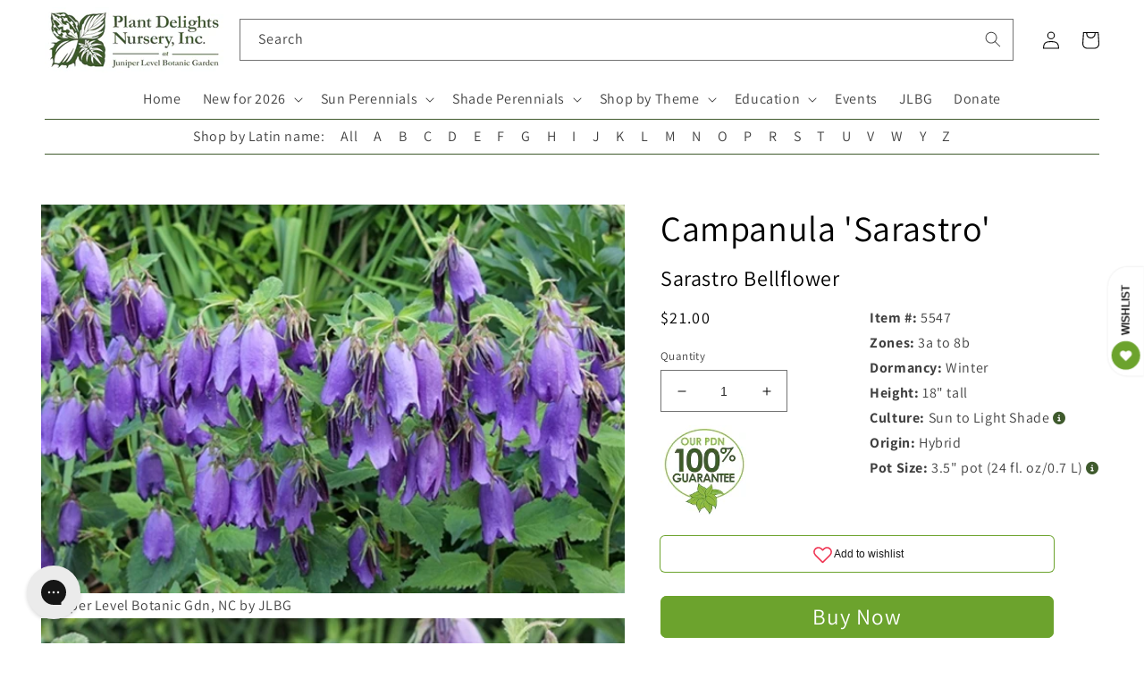

--- FILE ---
content_type: text/html; charset=utf-8
request_url: https://www.plantdelights.com/products/campanula-sarastro
body_size: 82260
content:
<!doctype html>
<html class="no-js" lang="en">
  <head>
    <meta charset="utf-8">
    <meta http-equiv="X-UA-Compatible" content="IE=edge">
    <meta name="viewport" content="width=device-width,initial-scale=1">
    <meta name="theme-color" content="">
    <link rel="canonical" href="https://www.plantdelights.com/products/campanula-sarastro">
    <link rel="preconnect" href="https://cdn.shopify.com" crossorigin>

    <meta name="google-site-verification" content="Y9P7J7-YbuY9qPhvhh5KLZOsMkq7xPKi_LOErpZqwTk">
    <!-- plantdelights G account -->
    <meta name="google-site-verification" content="QXzU5Ont5iz7MgcCYuL_-05uL_H418EPccz6dM73MKQ">
    <!-- google merchant center -->
    <meta name="google-site-verification" content="K5R2E1NSHZGr2J43UPuRKPKaUNPOzH0rZ_f2QrOc5Ic">
    <!-- James's Gmail account -->

    <script
      defer="defer"
      src="//ajax.googleapis.com/ajax/libs/jquery/3.6.0/jquery.min.js"
      type="text/javascript"
    ></script>
    <script
      defer="defer"
      src="//ajax.googleapis.com/ajax/libs/jqueryui/1.13.1/jquery-ui.min.js"
      type="text/javascript"
    ></script>

    <link
      rel="preload"
      href="//code.jquery.com/ui/1.13.1/themes/south-street/jquery-ui.css"
      as="style"
      onload="this.onload=null;this.rel='stylesheet'"
    >
    <!-- <noscript><link rel="stylesheet" href="styles.css"></noscript> -->

    <script defer="defer" src="https://kit.fontawesome.com/f07b8e2c8d.js" crossorigin="anonymous"></script><link rel="icon" type="image/png" href="//www.plantdelights.com/cdn/shop/files/PDN_favicon_green_on_white.png?crop=center&height=32&v=1742407554&width=32"><link rel="preconnect" href="https://fonts.shopifycdn.com" crossorigin>

    <!-- Title and meta tags -->
    
      

      

      
        
          <title>Campanula Sarastro | Sarastro Bellflower</title>
        
        <meta name="description" content="Campanula Sarastro is an excellent bellflower hybrid that is an amazing performer in a variety of climates. Topped in early summer with spikes of large, dark purple...">
        <!-- <meta name="keywords" content="<span></span>" /> -->
      

      <span></span>

    

    <!-- social meta tags -->
    

<meta property="og:site_name" content="Plant Delights Nursery">
<meta property="og:url" content="https://www.plantdelights.com/products/campanula-sarastro">
<meta property="og:title" content="Campanula Sarastro">
<meta property="og:type" content="product">
<meta property="og:description" content="From Christian Kress of Austria&#39;s Sarastro Nursery comes this superb bellflower hybrid between two heat-loving species (Campanula punctata x Campanula trachelium). The clumping habit, compared to the thuggish Campanula punctata, makes Campanula &#39;Sarastro&#39; a far better choice for most home gardens. Starting in early May"><meta property="og:image" content="http://www.plantdelights.com/cdn/shop/files/Campanula-Sarastro.i-5547.s-64678.r-1.jpg?v=1763475887">
  <meta property="og:image:secure_url" content="https://www.plantdelights.com/cdn/shop/files/Campanula-Sarastro.i-5547.s-64678.r-1.jpg?v=1763475887">
  <meta property="og:image:width" content="600">
  <meta property="og:image:height" content="400"><meta property="og:price:amount" content="21.00">
  <meta property="og:price:currency" content="USD"><meta name="twitter:card" content="summary_large_image">
<meta name="twitter:title" content="Campanula Sarastro">
<meta name="twitter:description" content="From Christian Kress of Austria&#39;s Sarastro Nursery comes this superb bellflower hybrid between two heat-loving species (Campanula punctata x Campanula trachelium). The clumping habit, compared to the thuggish Campanula punctata, makes Campanula &#39;Sarastro&#39; a far better choice for most home gardens. Starting in early May">


    <!-- Pinterest tracking -->
    <script type="text/javascript">
      !function(e){if(!window.pintrk){window.pintrk=function()
      {window.pintrk.queue.push(Array.prototype.slice.call(arguments))};var
      n=window.pintrk;n.queue=[],n.version="3.0";var
      t=document.createElement("script");t.async=!0,t.src=e;var
      r=document.getElementsByTagName("script")[0];r.parentNode.insertBefore(t,r)}}
      ("https://s.pinimg.com/ct/core.js");

      pintrk('load','2612419704631', { em: '', });
                        pintrk('page');
    </script>
    <!-- End Pinterest tracking -->

    <!-- Global site tag (gtag.js) - Google Analytics -->
    <!--
      <script async src="https://www.googletagmanager.com/gtag/js?id=G-EVHTPWXXWL"></script>
      <script>
        window.dataLayer = window.dataLayer || [];
        function gtag(){dataLayer.push(arguments);}
        gtag('js', new Date());

        gtag('config', 'G-EVHTPWXXWL');
      </script>
    -->

    <script src="//www.plantdelights.com/cdn/shop/t/37/assets/global.js?v=135116476141006970691744998639" defer="defer"></script>
    <script>window.performance && window.performance.mark && window.performance.mark('shopify.content_for_header.start');</script><meta name="google-site-verification" content="Y9P7J7-YbuY9qPhvhh5KLZOsMkq7xPKi_LOErpZqwTk">
<meta name="facebook-domain-verification" content="biyigr6m5tpitlry9opu55u8sirshm">
<meta id="shopify-digital-wallet" name="shopify-digital-wallet" content="/15278799/digital_wallets/dialog">
<meta name="shopify-checkout-api-token" content="c57b72239d04ca5ff4c2b86b186e12c1">
<meta id="in-context-paypal-metadata" data-shop-id="15278799" data-venmo-supported="true" data-environment="production" data-locale="en_US" data-paypal-v4="true" data-currency="USD">
<link rel="alternate" type="application/json+oembed" href="https://www.plantdelights.com/products/campanula-sarastro.oembed">
<script async="async" src="/checkouts/internal/preloads.js?locale=en-US"></script>
<link rel="preconnect" href="https://shop.app" crossorigin="anonymous">
<script async="async" src="https://shop.app/checkouts/internal/preloads.js?locale=en-US&shop_id=15278799" crossorigin="anonymous"></script>
<script id="apple-pay-shop-capabilities" type="application/json">{"shopId":15278799,"countryCode":"US","currencyCode":"USD","merchantCapabilities":["supports3DS"],"merchantId":"gid:\/\/shopify\/Shop\/15278799","merchantName":"Plant Delights Nursery","requiredBillingContactFields":["postalAddress","email","phone"],"requiredShippingContactFields":["postalAddress","email","phone"],"shippingType":"shipping","supportedNetworks":["visa","masterCard","amex","discover","elo","jcb"],"total":{"type":"pending","label":"Plant Delights Nursery","amount":"1.00"},"shopifyPaymentsEnabled":true,"supportsSubscriptions":true}</script>
<script id="shopify-features" type="application/json">{"accessToken":"c57b72239d04ca5ff4c2b86b186e12c1","betas":["rich-media-storefront-analytics"],"domain":"www.plantdelights.com","predictiveSearch":true,"shopId":15278799,"locale":"en"}</script>
<script>var Shopify = Shopify || {};
Shopify.shop = "plant-delights-nursery.myshopify.com";
Shopify.locale = "en";
Shopify.currency = {"active":"USD","rate":"1.0"};
Shopify.country = "US";
Shopify.theme = {"name":"Countdown announcement - 14\/8\/2025","id":133475434583,"schema_name":"Dawn","schema_version":"4.0.0","theme_store_id":887,"role":"main"};
Shopify.theme.handle = "null";
Shopify.theme.style = {"id":null,"handle":null};
Shopify.cdnHost = "www.plantdelights.com/cdn";
Shopify.routes = Shopify.routes || {};
Shopify.routes.root = "/";</script>
<script type="module">!function(o){(o.Shopify=o.Shopify||{}).modules=!0}(window);</script>
<script>!function(o){function n(){var o=[];function n(){o.push(Array.prototype.slice.apply(arguments))}return n.q=o,n}var t=o.Shopify=o.Shopify||{};t.loadFeatures=n(),t.autoloadFeatures=n()}(window);</script>
<script>
  window.ShopifyPay = window.ShopifyPay || {};
  window.ShopifyPay.apiHost = "shop.app\/pay";
  window.ShopifyPay.redirectState = null;
</script>
<script id="shop-js-analytics" type="application/json">{"pageType":"product"}</script>
<script defer="defer" async type="module" src="//www.plantdelights.com/cdn/shopifycloud/shop-js/modules/v2/client.init-shop-cart-sync_IZsNAliE.en.esm.js"></script>
<script defer="defer" async type="module" src="//www.plantdelights.com/cdn/shopifycloud/shop-js/modules/v2/chunk.common_0OUaOowp.esm.js"></script>
<script type="module">
  await import("//www.plantdelights.com/cdn/shopifycloud/shop-js/modules/v2/client.init-shop-cart-sync_IZsNAliE.en.esm.js");
await import("//www.plantdelights.com/cdn/shopifycloud/shop-js/modules/v2/chunk.common_0OUaOowp.esm.js");

  window.Shopify.SignInWithShop?.initShopCartSync?.({"fedCMEnabled":true,"windoidEnabled":true});

</script>
<script>
  window.Shopify = window.Shopify || {};
  if (!window.Shopify.featureAssets) window.Shopify.featureAssets = {};
  window.Shopify.featureAssets['shop-js'] = {"shop-cart-sync":["modules/v2/client.shop-cart-sync_DLOhI_0X.en.esm.js","modules/v2/chunk.common_0OUaOowp.esm.js"],"init-fed-cm":["modules/v2/client.init-fed-cm_C6YtU0w6.en.esm.js","modules/v2/chunk.common_0OUaOowp.esm.js"],"shop-button":["modules/v2/client.shop-button_BCMx7GTG.en.esm.js","modules/v2/chunk.common_0OUaOowp.esm.js"],"shop-cash-offers":["modules/v2/client.shop-cash-offers_BT26qb5j.en.esm.js","modules/v2/chunk.common_0OUaOowp.esm.js","modules/v2/chunk.modal_CGo_dVj3.esm.js"],"init-windoid":["modules/v2/client.init-windoid_B9PkRMql.en.esm.js","modules/v2/chunk.common_0OUaOowp.esm.js"],"init-shop-email-lookup-coordinator":["modules/v2/client.init-shop-email-lookup-coordinator_DZkqjsbU.en.esm.js","modules/v2/chunk.common_0OUaOowp.esm.js"],"shop-toast-manager":["modules/v2/client.shop-toast-manager_Di2EnuM7.en.esm.js","modules/v2/chunk.common_0OUaOowp.esm.js"],"shop-login-button":["modules/v2/client.shop-login-button_BtqW_SIO.en.esm.js","modules/v2/chunk.common_0OUaOowp.esm.js","modules/v2/chunk.modal_CGo_dVj3.esm.js"],"avatar":["modules/v2/client.avatar_BTnouDA3.en.esm.js"],"pay-button":["modules/v2/client.pay-button_CWa-C9R1.en.esm.js","modules/v2/chunk.common_0OUaOowp.esm.js"],"init-shop-cart-sync":["modules/v2/client.init-shop-cart-sync_IZsNAliE.en.esm.js","modules/v2/chunk.common_0OUaOowp.esm.js"],"init-customer-accounts":["modules/v2/client.init-customer-accounts_DenGwJTU.en.esm.js","modules/v2/client.shop-login-button_BtqW_SIO.en.esm.js","modules/v2/chunk.common_0OUaOowp.esm.js","modules/v2/chunk.modal_CGo_dVj3.esm.js"],"init-shop-for-new-customer-accounts":["modules/v2/client.init-shop-for-new-customer-accounts_JdHXxpS9.en.esm.js","modules/v2/client.shop-login-button_BtqW_SIO.en.esm.js","modules/v2/chunk.common_0OUaOowp.esm.js","modules/v2/chunk.modal_CGo_dVj3.esm.js"],"init-customer-accounts-sign-up":["modules/v2/client.init-customer-accounts-sign-up_D6__K_p8.en.esm.js","modules/v2/client.shop-login-button_BtqW_SIO.en.esm.js","modules/v2/chunk.common_0OUaOowp.esm.js","modules/v2/chunk.modal_CGo_dVj3.esm.js"],"checkout-modal":["modules/v2/client.checkout-modal_C_ZQDY6s.en.esm.js","modules/v2/chunk.common_0OUaOowp.esm.js","modules/v2/chunk.modal_CGo_dVj3.esm.js"],"shop-follow-button":["modules/v2/client.shop-follow-button_XetIsj8l.en.esm.js","modules/v2/chunk.common_0OUaOowp.esm.js","modules/v2/chunk.modal_CGo_dVj3.esm.js"],"lead-capture":["modules/v2/client.lead-capture_DvA72MRN.en.esm.js","modules/v2/chunk.common_0OUaOowp.esm.js","modules/v2/chunk.modal_CGo_dVj3.esm.js"],"shop-login":["modules/v2/client.shop-login_ClXNxyh6.en.esm.js","modules/v2/chunk.common_0OUaOowp.esm.js","modules/v2/chunk.modal_CGo_dVj3.esm.js"],"payment-terms":["modules/v2/client.payment-terms_CNlwjfZz.en.esm.js","modules/v2/chunk.common_0OUaOowp.esm.js","modules/v2/chunk.modal_CGo_dVj3.esm.js"]};
</script>
<script>(function() {
  var isLoaded = false;
  function asyncLoad() {
    if (isLoaded) return;
    isLoaded = true;
    var urls = ["https:\/\/cdn.recovermycart.com\/scripts\/keepcart\/CartJS.min.js?shop=plant-delights-nursery.myshopify.com\u0026shop=plant-delights-nursery.myshopify.com","https:\/\/config.gorgias.chat\/bundle-loader\/01GYCCSAS2VDPW3FX2HTRTF85K?source=shopify1click\u0026shop=plant-delights-nursery.myshopify.com","https:\/\/searchanise-ef84.kxcdn.com\/widgets\/shopify\/init.js?a=9R2O3L3Q1W\u0026shop=plant-delights-nursery.myshopify.com","https:\/\/cdn.9gtb.com\/loader.js?g_cvt_id=6bf2cd1b-b54a-4969-afa7-f18bec6e3bff\u0026shop=plant-delights-nursery.myshopify.com"];
    for (var i = 0; i < urls.length; i++) {
      var s = document.createElement('script');
      s.type = 'text/javascript';
      s.async = true;
      s.src = urls[i];
      var x = document.getElementsByTagName('script')[0];
      x.parentNode.insertBefore(s, x);
    }
  };
  if(window.attachEvent) {
    window.attachEvent('onload', asyncLoad);
  } else {
    window.addEventListener('load', asyncLoad, false);
  }
})();</script>
<script id="__st">var __st={"a":15278799,"offset":-18000,"reqid":"8e299045-2490-4199-8815-379dbe2fa736-1768547891","pageurl":"www.plantdelights.com\/products\/campanula-sarastro","u":"e12c3e671414","p":"product","rtyp":"product","rid":6377308613};</script>
<script>window.ShopifyPaypalV4VisibilityTracking = true;</script>
<script id="captcha-bootstrap">!function(){'use strict';const t='contact',e='account',n='new_comment',o=[[t,t],['blogs',n],['comments',n],[t,'customer']],c=[[e,'customer_login'],[e,'guest_login'],[e,'recover_customer_password'],[e,'create_customer']],r=t=>t.map((([t,e])=>`form[action*='/${t}']:not([data-nocaptcha='true']) input[name='form_type'][value='${e}']`)).join(','),a=t=>()=>t?[...document.querySelectorAll(t)].map((t=>t.form)):[];function s(){const t=[...o],e=r(t);return a(e)}const i='password',u='form_key',d=['recaptcha-v3-token','g-recaptcha-response','h-captcha-response',i],f=()=>{try{return window.sessionStorage}catch{return}},m='__shopify_v',_=t=>t.elements[u];function p(t,e,n=!1){try{const o=window.sessionStorage,c=JSON.parse(o.getItem(e)),{data:r}=function(t){const{data:e,action:n}=t;return t[m]||n?{data:e,action:n}:{data:t,action:n}}(c);for(const[e,n]of Object.entries(r))t.elements[e]&&(t.elements[e].value=n);n&&o.removeItem(e)}catch(o){console.error('form repopulation failed',{error:o})}}const l='form_type',E='cptcha';function T(t){t.dataset[E]=!0}const w=window,h=w.document,L='Shopify',v='ce_forms',y='captcha';let A=!1;((t,e)=>{const n=(g='f06e6c50-85a8-45c8-87d0-21a2b65856fe',I='https://cdn.shopify.com/shopifycloud/storefront-forms-hcaptcha/ce_storefront_forms_captcha_hcaptcha.v1.5.2.iife.js',D={infoText:'Protected by hCaptcha',privacyText:'Privacy',termsText:'Terms'},(t,e,n)=>{const o=w[L][v],c=o.bindForm;if(c)return c(t,g,e,D).then(n);var r;o.q.push([[t,g,e,D],n]),r=I,A||(h.body.append(Object.assign(h.createElement('script'),{id:'captcha-provider',async:!0,src:r})),A=!0)});var g,I,D;w[L]=w[L]||{},w[L][v]=w[L][v]||{},w[L][v].q=[],w[L][y]=w[L][y]||{},w[L][y].protect=function(t,e){n(t,void 0,e),T(t)},Object.freeze(w[L][y]),function(t,e,n,w,h,L){const[v,y,A,g]=function(t,e,n){const i=e?o:[],u=t?c:[],d=[...i,...u],f=r(d),m=r(i),_=r(d.filter((([t,e])=>n.includes(e))));return[a(f),a(m),a(_),s()]}(w,h,L),I=t=>{const e=t.target;return e instanceof HTMLFormElement?e:e&&e.form},D=t=>v().includes(t);t.addEventListener('submit',(t=>{const e=I(t);if(!e)return;const n=D(e)&&!e.dataset.hcaptchaBound&&!e.dataset.recaptchaBound,o=_(e),c=g().includes(e)&&(!o||!o.value);(n||c)&&t.preventDefault(),c&&!n&&(function(t){try{if(!f())return;!function(t){const e=f();if(!e)return;const n=_(t);if(!n)return;const o=n.value;o&&e.removeItem(o)}(t);const e=Array.from(Array(32),(()=>Math.random().toString(36)[2])).join('');!function(t,e){_(t)||t.append(Object.assign(document.createElement('input'),{type:'hidden',name:u})),t.elements[u].value=e}(t,e),function(t,e){const n=f();if(!n)return;const o=[...t.querySelectorAll(`input[type='${i}']`)].map((({name:t})=>t)),c=[...d,...o],r={};for(const[a,s]of new FormData(t).entries())c.includes(a)||(r[a]=s);n.setItem(e,JSON.stringify({[m]:1,action:t.action,data:r}))}(t,e)}catch(e){console.error('failed to persist form',e)}}(e),e.submit())}));const S=(t,e)=>{t&&!t.dataset[E]&&(n(t,e.some((e=>e===t))),T(t))};for(const o of['focusin','change'])t.addEventListener(o,(t=>{const e=I(t);D(e)&&S(e,y())}));const B=e.get('form_key'),M=e.get(l),P=B&&M;t.addEventListener('DOMContentLoaded',(()=>{const t=y();if(P)for(const e of t)e.elements[l].value===M&&p(e,B);[...new Set([...A(),...v().filter((t=>'true'===t.dataset.shopifyCaptcha))])].forEach((e=>S(e,t)))}))}(h,new URLSearchParams(w.location.search),n,t,e,['guest_login'])})(!1,!0)}();</script>
<script integrity="sha256-4kQ18oKyAcykRKYeNunJcIwy7WH5gtpwJnB7kiuLZ1E=" data-source-attribution="shopify.loadfeatures" defer="defer" src="//www.plantdelights.com/cdn/shopifycloud/storefront/assets/storefront/load_feature-a0a9edcb.js" crossorigin="anonymous"></script>
<script crossorigin="anonymous" defer="defer" src="//www.plantdelights.com/cdn/shopifycloud/storefront/assets/shopify_pay/storefront-65b4c6d7.js?v=20250812"></script>
<script data-source-attribution="shopify.dynamic_checkout.dynamic.init">var Shopify=Shopify||{};Shopify.PaymentButton=Shopify.PaymentButton||{isStorefrontPortableWallets:!0,init:function(){window.Shopify.PaymentButton.init=function(){};var t=document.createElement("script");t.src="https://www.plantdelights.com/cdn/shopifycloud/portable-wallets/latest/portable-wallets.en.js",t.type="module",document.head.appendChild(t)}};
</script>
<script data-source-attribution="shopify.dynamic_checkout.buyer_consent">
  function portableWalletsHideBuyerConsent(e){var t=document.getElementById("shopify-buyer-consent"),n=document.getElementById("shopify-subscription-policy-button");t&&n&&(t.classList.add("hidden"),t.setAttribute("aria-hidden","true"),n.removeEventListener("click",e))}function portableWalletsShowBuyerConsent(e){var t=document.getElementById("shopify-buyer-consent"),n=document.getElementById("shopify-subscription-policy-button");t&&n&&(t.classList.remove("hidden"),t.removeAttribute("aria-hidden"),n.addEventListener("click",e))}window.Shopify?.PaymentButton&&(window.Shopify.PaymentButton.hideBuyerConsent=portableWalletsHideBuyerConsent,window.Shopify.PaymentButton.showBuyerConsent=portableWalletsShowBuyerConsent);
</script>
<script data-source-attribution="shopify.dynamic_checkout.cart.bootstrap">document.addEventListener("DOMContentLoaded",(function(){function t(){return document.querySelector("shopify-accelerated-checkout-cart, shopify-accelerated-checkout")}if(t())Shopify.PaymentButton.init();else{new MutationObserver((function(e,n){t()&&(Shopify.PaymentButton.init(),n.disconnect())})).observe(document.body,{childList:!0,subtree:!0})}}));
</script>
<link id="shopify-accelerated-checkout-styles" rel="stylesheet" media="screen" href="https://www.plantdelights.com/cdn/shopifycloud/portable-wallets/latest/accelerated-checkout-backwards-compat.css" crossorigin="anonymous">
<style id="shopify-accelerated-checkout-cart">
        #shopify-buyer-consent {
  margin-top: 1em;
  display: inline-block;
  width: 100%;
}

#shopify-buyer-consent.hidden {
  display: none;
}

#shopify-subscription-policy-button {
  background: none;
  border: none;
  padding: 0;
  text-decoration: underline;
  font-size: inherit;
  cursor: pointer;
}

#shopify-subscription-policy-button::before {
  box-shadow: none;
}

      </style>
<script id="sections-script" data-sections="main-product,product-recommendations,header,footer" defer="defer" src="//www.plantdelights.com/cdn/shop/t/37/compiled_assets/scripts.js?9820"></script>
<script>window.performance && window.performance.mark && window.performance.mark('shopify.content_for_header.end');</script>


    <style data-shopify>
      @font-face {
  font-family: Assistant;
  font-weight: 400;
  font-style: normal;
  font-display: swap;
  src: url("//www.plantdelights.com/cdn/fonts/assistant/assistant_n4.9120912a469cad1cc292572851508ca49d12e768.woff2") format("woff2"),
       url("//www.plantdelights.com/cdn/fonts/assistant/assistant_n4.6e9875ce64e0fefcd3f4446b7ec9036b3ddd2985.woff") format("woff");
}

      @font-face {
  font-family: Assistant;
  font-weight: 700;
  font-style: normal;
  font-display: swap;
  src: url("//www.plantdelights.com/cdn/fonts/assistant/assistant_n7.bf44452348ec8b8efa3aa3068825305886b1c83c.woff2") format("woff2"),
       url("//www.plantdelights.com/cdn/fonts/assistant/assistant_n7.0c887fee83f6b3bda822f1150b912c72da0f7b64.woff") format("woff");
}

      
      
      @font-face {
  font-family: Assistant;
  font-weight: 400;
  font-style: normal;
  font-display: swap;
  src: url("//www.plantdelights.com/cdn/fonts/assistant/assistant_n4.9120912a469cad1cc292572851508ca49d12e768.woff2") format("woff2"),
       url("//www.plantdelights.com/cdn/fonts/assistant/assistant_n4.6e9875ce64e0fefcd3f4446b7ec9036b3ddd2985.woff") format("woff");
}


      :root {
        --font-body-family: Assistant, sans-serif;
        --font-body-style: normal;
        --font-body-weight: 400;

        --font-heading-family: Assistant, sans-serif;
        --font-heading-style: normal;
        --font-heading-weight: 400;

        --font-body-scale: 1.0;
        --font-heading-scale: 1.0;

        --color-base-text: 0, 0, 0;
        --color-shadow: 0, 0, 0;
        --color-base-background-1: 255, 255, 255;
        --color-base-background-2: 243, 243, 243;
        --color-base-solid-button-labels: 255, 255, 255;
        --color-base-outline-button-labels: 63, 90, 45;
        --color-base-accent-1: 108, 163, 45;
        --color-base-accent-2: 108, 163, 45;
        --payment-terms-background-color: #ffffff;

        --gradient-base-background-1: #ffffff;
        --gradient-base-background-2: #f3f3f3;
        --gradient-base-accent-1: #6ca32d;
        --gradient-base-accent-2: #6ca32d;

        --media-padding: px;
        --media-border-opacity: 0.05;
        --media-border-width: 0px;
        --media-radius: 0px;
        --media-shadow-opacity: 0.0;
        --media-shadow-horizontal-offset: 0px;
        --media-shadow-vertical-offset: 4px;
        --media-shadow-blur-radius: 5px;

        --page-width: 130rem;
        --page-width-margin: 0rem;

        --card-image-padding: 0.0rem;
        --card-corner-radius: 0.0rem;
        --card-text-alignment: left;
        --card-border-width: 0.0rem;
        --card-border-opacity: 0.1;
        --card-shadow-opacity: 0.0;
        --card-shadow-horizontal-offset: 0.0rem;
        --card-shadow-vertical-offset: 0.4rem;
        --card-shadow-blur-radius: 0.5rem;

        --badge-corner-radius: 4.0rem;

        --popup-border-width: 1px;
        --popup-border-opacity: 0.1;
        --popup-corner-radius: 0px;
        --popup-shadow-opacity: 0.0;
        --popup-shadow-horizontal-offset: 0px;
        --popup-shadow-vertical-offset: 4px;
        --popup-shadow-blur-radius: 5px;

        --drawer-border-width: 1px;
        --drawer-border-opacity: 0.1;
        --drawer-shadow-opacity: 0.0;
        --drawer-shadow-horizontal-offset: 0px;
        --drawer-shadow-vertical-offset: 4px;
        --drawer-shadow-blur-radius: 5px;

        --spacing-sections-desktop: 0px;
        --spacing-sections-mobile: 0px;

        --grid-desktop-vertical-spacing: 8px;
        --grid-desktop-horizontal-spacing: 8px;
        --grid-mobile-vertical-spacing: 4px;
        --grid-mobile-horizontal-spacing: 4px;

        --text-boxes-border-opacity: 0.1;
        --text-boxes-border-width: 0px;
        --text-boxes-radius: 0px;
        --text-boxes-shadow-opacity: 0.0;
        --text-boxes-shadow-horizontal-offset: 0px;
        --text-boxes-shadow-vertical-offset: 4px;
        --text-boxes-shadow-blur-radius: 5px;

        --buttons-radius: 6px;
        --buttons-radius-outset: 7px;
        --buttons-border-width: 1px;
        --buttons-border-opacity: 1.0;
        --buttons-shadow-opacity: 0.0;
        --buttons-shadow-horizontal-offset: 0px;
        --buttons-shadow-vertical-offset: 4px;
        --buttons-shadow-blur-radius: 5px;
        --buttons-border-offset: 0.3px;

        --inputs-radius: 0px;
        --inputs-border-width: 1px;
        --inputs-border-opacity: 0.55;
        --inputs-shadow-opacity: 0.0;
        --inputs-shadow-horizontal-offset: 0px;
        --inputs-margin-offset: 0px;
        --inputs-shadow-vertical-offset: 4px;
        --inputs-shadow-blur-radius: 5px;
        --inputs-radius-outset: 0px;

        --variant-pills-radius: 40px;
        --variant-pills-border-width: 1px;
        --variant-pills-border-opacity: 0.55;
        --variant-pills-shadow-opacity: 0.0;
        --variant-pills-shadow-horizontal-offset: 0px;
        --variant-pills-shadow-vertical-offset: 4px;
        --variant-pills-shadow-blur-radius: 5px;
      }

      *,
      *::before,
      *::after {
        box-sizing: inherit;
      }

      html {
        box-sizing: border-box;
        font-size: calc(var(--font-body-scale) * 62.5%);
        height: 100%;
      }

      body {
        display: grid;
        grid-template-rows: auto auto 1fr auto;
        grid-template-columns: 100%;
        min-height: 100%;
        margin: 0;
        font-size: 1.5rem;
        letter-spacing: 0.06rem;
        line-height: calc(1 + 0.8 / var(--font-body-scale));
        font-family: var(--font-body-family);
        font-style: var(--font-body-style);
        font-weight: var(--font-body-weight);
      }

      @media screen and (min-width: 750px) {
        body {
          font-size: 1.6rem;
        }
      }
    </style>

    <link href="//www.plantdelights.com/cdn/shop/t/37/assets/base.css?v=138446387312159278611744998639" rel="stylesheet" type="text/css" media="all" />
    <link href="//www.plantdelights.com/cdn/shop/t/37/assets/pdn.css?v=157553264404982735291744998639" rel="stylesheet" type="text/css" media="all" />
<link rel="preload" as="font" href="//www.plantdelights.com/cdn/fonts/assistant/assistant_n4.9120912a469cad1cc292572851508ca49d12e768.woff2" type="font/woff2" crossorigin><link rel="preload" as="font" href="//www.plantdelights.com/cdn/fonts/assistant/assistant_n4.9120912a469cad1cc292572851508ca49d12e768.woff2" type="font/woff2" crossorigin><!-- rebuy -->
    <script async src="https://cdn.rebuyengine.com/onsite/js/rebuy.js?shop=plant-delights-nursery.myshopify.com"></script>

    <script>
      document.documentElement.className = document.documentElement.className.replace('no-js', 'js');
      if (Shopify.designMode) {
        document.documentElement.classList.add('shopify-design-mode');
      }
    </script>
  <!-- BEGIN app block: shopify://apps/klaviyo-email-marketing-sms/blocks/klaviyo-onsite-embed/2632fe16-c075-4321-a88b-50b567f42507 -->












  <script async src="https://static.klaviyo.com/onsite/js/HvSL3g/klaviyo.js?company_id=HvSL3g"></script>
  <script>!function(){if(!window.klaviyo){window._klOnsite=window._klOnsite||[];try{window.klaviyo=new Proxy({},{get:function(n,i){return"push"===i?function(){var n;(n=window._klOnsite).push.apply(n,arguments)}:function(){for(var n=arguments.length,o=new Array(n),w=0;w<n;w++)o[w]=arguments[w];var t="function"==typeof o[o.length-1]?o.pop():void 0,e=new Promise((function(n){window._klOnsite.push([i].concat(o,[function(i){t&&t(i),n(i)}]))}));return e}}})}catch(n){window.klaviyo=window.klaviyo||[],window.klaviyo.push=function(){var n;(n=window._klOnsite).push.apply(n,arguments)}}}}();</script>

  
    <script id="viewed_product">
      if (item == null) {
        var _learnq = _learnq || [];

        var MetafieldReviews = null
        var MetafieldYotpoRating = null
        var MetafieldYotpoCount = null
        var MetafieldLooxRating = null
        var MetafieldLooxCount = null
        var okendoProduct = null
        var okendoProductReviewCount = null
        var okendoProductReviewAverageValue = null
        try {
          // The following fields are used for Customer Hub recently viewed in order to add reviews.
          // This information is not part of __kla_viewed. Instead, it is part of __kla_viewed_reviewed_items
          MetafieldReviews = {"rating":{"scale_min":"1.0","scale_max":"5.0","value":"4.5"},"rating_count":2};
          MetafieldYotpoRating = null
          MetafieldYotpoCount = null
          MetafieldLooxRating = null
          MetafieldLooxCount = null

          okendoProduct = null
          // If the okendo metafield is not legacy, it will error, which then requires the new json formatted data
          if (okendoProduct && 'error' in okendoProduct) {
            okendoProduct = null
          }
          okendoProductReviewCount = okendoProduct ? okendoProduct.reviewCount : null
          okendoProductReviewAverageValue = okendoProduct ? okendoProduct.reviewAverageValue : null
        } catch (error) {
          console.error('Error in Klaviyo onsite reviews tracking:', error);
        }

        var item = {
          Name: "Campanula Sarastro",
          ProductID: 6377308613,
          Categories: ["Blue Flowering Plants","Butterfly Attracting Plants","Campanula","Cottage Garden Plants","Cut Flower Plants","Edimentals","Fillers","Green Foliage Plants","Green Roofs","Groundcovers","Hummingbird Plants","Insect Attracting Plants","Living Wall","New Plants Added April 4, 2025","Perennials","Plants for Zone 3","Plants for Zone 4","Plants for Zone 5","Plants for Zone 6","Plants for Zone 7","Plants for Zone 8","Plants that Attract Birds","Plants that start with 'C'","Purple\/Lavender Flowering Plants","Rabbit Resistant Plants","Salt Tolerant Seaside Plants","Shade Perennials","Spring Flowering Plants","Summer Flowering Plants","Sun Perennials","Thrillers","Tony's Favorites","Violet Flowering Plants"],
          ImageURL: "https://www.plantdelights.com/cdn/shop/files/Campanula-Sarastro.i-5547.s-64678.r-1_grande.jpg?v=1763475887",
          URL: "https://www.plantdelights.com/products/campanula-sarastro",
          Brand: "Plant Delights Nursery",
          Price: "$21.00",
          Value: "21.00",
          CompareAtPrice: "$0.00"
        };
        _learnq.push(['track', 'Viewed Product', item]);
        _learnq.push(['trackViewedItem', {
          Title: item.Name,
          ItemId: item.ProductID,
          Categories: item.Categories,
          ImageUrl: item.ImageURL,
          Url: item.URL,
          Metadata: {
            Brand: item.Brand,
            Price: item.Price,
            Value: item.Value,
            CompareAtPrice: item.CompareAtPrice
          },
          metafields:{
            reviews: MetafieldReviews,
            yotpo:{
              rating: MetafieldYotpoRating,
              count: MetafieldYotpoCount,
            },
            loox:{
              rating: MetafieldLooxRating,
              count: MetafieldLooxCount,
            },
            okendo: {
              rating: okendoProductReviewAverageValue,
              count: okendoProductReviewCount,
            }
          }
        }]);
      }
    </script>
  




  <script>
    window.klaviyoReviewsProductDesignMode = false
  </script>







<!-- END app block --><link href="https://monorail-edge.shopifysvc.com" rel="dns-prefetch">
<script>(function(){if ("sendBeacon" in navigator && "performance" in window) {try {var session_token_from_headers = performance.getEntriesByType('navigation')[0].serverTiming.find(x => x.name == '_s').description;} catch {var session_token_from_headers = undefined;}var session_cookie_matches = document.cookie.match(/_shopify_s=([^;]*)/);var session_token_from_cookie = session_cookie_matches && session_cookie_matches.length === 2 ? session_cookie_matches[1] : "";var session_token = session_token_from_headers || session_token_from_cookie || "";function handle_abandonment_event(e) {var entries = performance.getEntries().filter(function(entry) {return /monorail-edge.shopifysvc.com/.test(entry.name);});if (!window.abandonment_tracked && entries.length === 0) {window.abandonment_tracked = true;var currentMs = Date.now();var navigation_start = performance.timing.navigationStart;var payload = {shop_id: 15278799,url: window.location.href,navigation_start,duration: currentMs - navigation_start,session_token,page_type: "product"};window.navigator.sendBeacon("https://monorail-edge.shopifysvc.com/v1/produce", JSON.stringify({schema_id: "online_store_buyer_site_abandonment/1.1",payload: payload,metadata: {event_created_at_ms: currentMs,event_sent_at_ms: currentMs}}));}}window.addEventListener('pagehide', handle_abandonment_event);}}());</script>
<script id="web-pixels-manager-setup">(function e(e,d,r,n,o){if(void 0===o&&(o={}),!Boolean(null===(a=null===(i=window.Shopify)||void 0===i?void 0:i.analytics)||void 0===a?void 0:a.replayQueue)){var i,a;window.Shopify=window.Shopify||{};var t=window.Shopify;t.analytics=t.analytics||{};var s=t.analytics;s.replayQueue=[],s.publish=function(e,d,r){return s.replayQueue.push([e,d,r]),!0};try{self.performance.mark("wpm:start")}catch(e){}var l=function(){var e={modern:/Edge?\/(1{2}[4-9]|1[2-9]\d|[2-9]\d{2}|\d{4,})\.\d+(\.\d+|)|Firefox\/(1{2}[4-9]|1[2-9]\d|[2-9]\d{2}|\d{4,})\.\d+(\.\d+|)|Chrom(ium|e)\/(9{2}|\d{3,})\.\d+(\.\d+|)|(Maci|X1{2}).+ Version\/(15\.\d+|(1[6-9]|[2-9]\d|\d{3,})\.\d+)([,.]\d+|)( \(\w+\)|)( Mobile\/\w+|) Safari\/|Chrome.+OPR\/(9{2}|\d{3,})\.\d+\.\d+|(CPU[ +]OS|iPhone[ +]OS|CPU[ +]iPhone|CPU IPhone OS|CPU iPad OS)[ +]+(15[._]\d+|(1[6-9]|[2-9]\d|\d{3,})[._]\d+)([._]\d+|)|Android:?[ /-](13[3-9]|1[4-9]\d|[2-9]\d{2}|\d{4,})(\.\d+|)(\.\d+|)|Android.+Firefox\/(13[5-9]|1[4-9]\d|[2-9]\d{2}|\d{4,})\.\d+(\.\d+|)|Android.+Chrom(ium|e)\/(13[3-9]|1[4-9]\d|[2-9]\d{2}|\d{4,})\.\d+(\.\d+|)|SamsungBrowser\/([2-9]\d|\d{3,})\.\d+/,legacy:/Edge?\/(1[6-9]|[2-9]\d|\d{3,})\.\d+(\.\d+|)|Firefox\/(5[4-9]|[6-9]\d|\d{3,})\.\d+(\.\d+|)|Chrom(ium|e)\/(5[1-9]|[6-9]\d|\d{3,})\.\d+(\.\d+|)([\d.]+$|.*Safari\/(?![\d.]+ Edge\/[\d.]+$))|(Maci|X1{2}).+ Version\/(10\.\d+|(1[1-9]|[2-9]\d|\d{3,})\.\d+)([,.]\d+|)( \(\w+\)|)( Mobile\/\w+|) Safari\/|Chrome.+OPR\/(3[89]|[4-9]\d|\d{3,})\.\d+\.\d+|(CPU[ +]OS|iPhone[ +]OS|CPU[ +]iPhone|CPU IPhone OS|CPU iPad OS)[ +]+(10[._]\d+|(1[1-9]|[2-9]\d|\d{3,})[._]\d+)([._]\d+|)|Android:?[ /-](13[3-9]|1[4-9]\d|[2-9]\d{2}|\d{4,})(\.\d+|)(\.\d+|)|Mobile Safari.+OPR\/([89]\d|\d{3,})\.\d+\.\d+|Android.+Firefox\/(13[5-9]|1[4-9]\d|[2-9]\d{2}|\d{4,})\.\d+(\.\d+|)|Android.+Chrom(ium|e)\/(13[3-9]|1[4-9]\d|[2-9]\d{2}|\d{4,})\.\d+(\.\d+|)|Android.+(UC? ?Browser|UCWEB|U3)[ /]?(15\.([5-9]|\d{2,})|(1[6-9]|[2-9]\d|\d{3,})\.\d+)\.\d+|SamsungBrowser\/(5\.\d+|([6-9]|\d{2,})\.\d+)|Android.+MQ{2}Browser\/(14(\.(9|\d{2,})|)|(1[5-9]|[2-9]\d|\d{3,})(\.\d+|))(\.\d+|)|K[Aa][Ii]OS\/(3\.\d+|([4-9]|\d{2,})\.\d+)(\.\d+|)/},d=e.modern,r=e.legacy,n=navigator.userAgent;return n.match(d)?"modern":n.match(r)?"legacy":"unknown"}(),u="modern"===l?"modern":"legacy",c=(null!=n?n:{modern:"",legacy:""})[u],f=function(e){return[e.baseUrl,"/wpm","/b",e.hashVersion,"modern"===e.buildTarget?"m":"l",".js"].join("")}({baseUrl:d,hashVersion:r,buildTarget:u}),m=function(e){var d=e.version,r=e.bundleTarget,n=e.surface,o=e.pageUrl,i=e.monorailEndpoint;return{emit:function(e){var a=e.status,t=e.errorMsg,s=(new Date).getTime(),l=JSON.stringify({metadata:{event_sent_at_ms:s},events:[{schema_id:"web_pixels_manager_load/3.1",payload:{version:d,bundle_target:r,page_url:o,status:a,surface:n,error_msg:t},metadata:{event_created_at_ms:s}}]});if(!i)return console&&console.warn&&console.warn("[Web Pixels Manager] No Monorail endpoint provided, skipping logging."),!1;try{return self.navigator.sendBeacon.bind(self.navigator)(i,l)}catch(e){}var u=new XMLHttpRequest;try{return u.open("POST",i,!0),u.setRequestHeader("Content-Type","text/plain"),u.send(l),!0}catch(e){return console&&console.warn&&console.warn("[Web Pixels Manager] Got an unhandled error while logging to Monorail."),!1}}}}({version:r,bundleTarget:l,surface:e.surface,pageUrl:self.location.href,monorailEndpoint:e.monorailEndpoint});try{o.browserTarget=l,function(e){var d=e.src,r=e.async,n=void 0===r||r,o=e.onload,i=e.onerror,a=e.sri,t=e.scriptDataAttributes,s=void 0===t?{}:t,l=document.createElement("script"),u=document.querySelector("head"),c=document.querySelector("body");if(l.async=n,l.src=d,a&&(l.integrity=a,l.crossOrigin="anonymous"),s)for(var f in s)if(Object.prototype.hasOwnProperty.call(s,f))try{l.dataset[f]=s[f]}catch(e){}if(o&&l.addEventListener("load",o),i&&l.addEventListener("error",i),u)u.appendChild(l);else{if(!c)throw new Error("Did not find a head or body element to append the script");c.appendChild(l)}}({src:f,async:!0,onload:function(){if(!function(){var e,d;return Boolean(null===(d=null===(e=window.Shopify)||void 0===e?void 0:e.analytics)||void 0===d?void 0:d.initialized)}()){var d=window.webPixelsManager.init(e)||void 0;if(d){var r=window.Shopify.analytics;r.replayQueue.forEach((function(e){var r=e[0],n=e[1],o=e[2];d.publishCustomEvent(r,n,o)})),r.replayQueue=[],r.publish=d.publishCustomEvent,r.visitor=d.visitor,r.initialized=!0}}},onerror:function(){return m.emit({status:"failed",errorMsg:"".concat(f," has failed to load")})},sri:function(e){var d=/^sha384-[A-Za-z0-9+/=]+$/;return"string"==typeof e&&d.test(e)}(c)?c:"",scriptDataAttributes:o}),m.emit({status:"loading"})}catch(e){m.emit({status:"failed",errorMsg:(null==e?void 0:e.message)||"Unknown error"})}}})({shopId: 15278799,storefrontBaseUrl: "https://www.plantdelights.com",extensionsBaseUrl: "https://extensions.shopifycdn.com/cdn/shopifycloud/web-pixels-manager",monorailEndpoint: "https://monorail-edge.shopifysvc.com/unstable/produce_batch",surface: "storefront-renderer",enabledBetaFlags: ["2dca8a86"],webPixelsConfigList: [{"id":"1061519447","configuration":"{\"accountID\":\"140813\"}","eventPayloadVersion":"v1","runtimeContext":"STRICT","scriptVersion":"d22b5691c62682d22357c5bcbea63a2b","type":"APP","apiClientId":1892941825,"privacyPurposes":["ANALYTICS","MARKETING","SALE_OF_DATA"],"dataSharingAdjustments":{"protectedCustomerApprovalScopes":[]}},{"id":"1039106135","configuration":"{\"accountID\":\"HvSL3g\",\"webPixelConfig\":\"eyJlbmFibGVBZGRlZFRvQ2FydEV2ZW50cyI6IHRydWV9\"}","eventPayloadVersion":"v1","runtimeContext":"STRICT","scriptVersion":"524f6c1ee37bacdca7657a665bdca589","type":"APP","apiClientId":123074,"privacyPurposes":["ANALYTICS","MARKETING"],"dataSharingAdjustments":{"protectedCustomerApprovalScopes":["read_customer_address","read_customer_email","read_customer_name","read_customer_personal_data","read_customer_phone"]}},{"id":"923566167","configuration":"{\"tagID\":\"2612419704631\"}","eventPayloadVersion":"v1","runtimeContext":"STRICT","scriptVersion":"18031546ee651571ed29edbe71a3550b","type":"APP","apiClientId":3009811,"privacyPurposes":["ANALYTICS","MARKETING","SALE_OF_DATA"],"dataSharingAdjustments":{"protectedCustomerApprovalScopes":["read_customer_address","read_customer_email","read_customer_name","read_customer_personal_data","read_customer_phone"]}},{"id":"397115479","configuration":"{\"config\":\"{\\\"pixel_id\\\":\\\"G-EVHTPWXXWL\\\",\\\"target_country\\\":\\\"US\\\",\\\"gtag_events\\\":[{\\\"type\\\":\\\"begin_checkout\\\",\\\"action_label\\\":[\\\"G-EVHTPWXXWL\\\",\\\"AW-11480661271\\\/1A1cCJ_XupEZEJf6s-Iq\\\"]},{\\\"type\\\":\\\"search\\\",\\\"action_label\\\":[\\\"G-EVHTPWXXWL\\\",\\\"AW-11480661271\\\/L_1OCJnXupEZEJf6s-Iq\\\"]},{\\\"type\\\":\\\"view_item\\\",\\\"action_label\\\":[\\\"G-EVHTPWXXWL\\\",\\\"AW-11480661271\\\/OZ-gCJbXupEZEJf6s-Iq\\\",\\\"MC-7VGCVZ7HVG\\\"]},{\\\"type\\\":\\\"purchase\\\",\\\"action_label\\\":[\\\"G-EVHTPWXXWL\\\",\\\"AW-11480661271\\\/3yMyCJDXupEZEJf6s-Iq\\\",\\\"MC-7VGCVZ7HVG\\\"]},{\\\"type\\\":\\\"page_view\\\",\\\"action_label\\\":[\\\"G-EVHTPWXXWL\\\",\\\"AW-11480661271\\\/7NH1CJPXupEZEJf6s-Iq\\\",\\\"MC-7VGCVZ7HVG\\\"]},{\\\"type\\\":\\\"add_payment_info\\\",\\\"action_label\\\":[\\\"G-EVHTPWXXWL\\\",\\\"AW-11480661271\\\/wNfJCKLXupEZEJf6s-Iq\\\"]},{\\\"type\\\":\\\"add_to_cart\\\",\\\"action_label\\\":[\\\"G-EVHTPWXXWL\\\",\\\"AW-11480661271\\\/yxZHCJzXupEZEJf6s-Iq\\\"]}],\\\"enable_monitoring_mode\\\":false}\"}","eventPayloadVersion":"v1","runtimeContext":"OPEN","scriptVersion":"b2a88bafab3e21179ed38636efcd8a93","type":"APP","apiClientId":1780363,"privacyPurposes":[],"dataSharingAdjustments":{"protectedCustomerApprovalScopes":["read_customer_address","read_customer_email","read_customer_name","read_customer_personal_data","read_customer_phone"]}},{"id":"21921879","configuration":"{\"apiKey\":\"9R2O3L3Q1W\", \"host\":\"searchserverapi.com\"}","eventPayloadVersion":"v1","runtimeContext":"STRICT","scriptVersion":"5559ea45e47b67d15b30b79e7c6719da","type":"APP","apiClientId":578825,"privacyPurposes":["ANALYTICS"],"dataSharingAdjustments":{"protectedCustomerApprovalScopes":["read_customer_personal_data"]}},{"id":"64421975","eventPayloadVersion":"v1","runtimeContext":"LAX","scriptVersion":"1","type":"CUSTOM","privacyPurposes":["MARKETING"],"name":"Meta pixel (migrated)"},{"id":"shopify-app-pixel","configuration":"{}","eventPayloadVersion":"v1","runtimeContext":"STRICT","scriptVersion":"0450","apiClientId":"shopify-pixel","type":"APP","privacyPurposes":["ANALYTICS","MARKETING"]},{"id":"shopify-custom-pixel","eventPayloadVersion":"v1","runtimeContext":"LAX","scriptVersion":"0450","apiClientId":"shopify-pixel","type":"CUSTOM","privacyPurposes":["ANALYTICS","MARKETING"]}],isMerchantRequest: false,initData: {"shop":{"name":"Plant Delights Nursery","paymentSettings":{"currencyCode":"USD"},"myshopifyDomain":"plant-delights-nursery.myshopify.com","countryCode":"US","storefrontUrl":"https:\/\/www.plantdelights.com"},"customer":null,"cart":null,"checkout":null,"productVariants":[{"price":{"amount":21.0,"currencyCode":"USD"},"product":{"title":"Campanula Sarastro","vendor":"Plant Delights Nursery","id":"6377308613","untranslatedTitle":"Campanula Sarastro","url":"\/products\/campanula-sarastro","type":"Campanula"},"id":"21026841989","image":{"src":"\/\/www.plantdelights.com\/cdn\/shop\/files\/Campanula-Sarastro.i-5547.s-64678.r-1.jpg?v=1763475887"},"sku":"5547","title":"Default Title","untranslatedTitle":"Default Title"}],"purchasingCompany":null},},"https://www.plantdelights.com/cdn","fcfee988w5aeb613cpc8e4bc33m6693e112",{"modern":"","legacy":""},{"shopId":"15278799","storefrontBaseUrl":"https:\/\/www.plantdelights.com","extensionBaseUrl":"https:\/\/extensions.shopifycdn.com\/cdn\/shopifycloud\/web-pixels-manager","surface":"storefront-renderer","enabledBetaFlags":"[\"2dca8a86\"]","isMerchantRequest":"false","hashVersion":"fcfee988w5aeb613cpc8e4bc33m6693e112","publish":"custom","events":"[[\"page_viewed\",{}],[\"product_viewed\",{\"productVariant\":{\"price\":{\"amount\":21.0,\"currencyCode\":\"USD\"},\"product\":{\"title\":\"Campanula Sarastro\",\"vendor\":\"Plant Delights Nursery\",\"id\":\"6377308613\",\"untranslatedTitle\":\"Campanula Sarastro\",\"url\":\"\/products\/campanula-sarastro\",\"type\":\"Campanula\"},\"id\":\"21026841989\",\"image\":{\"src\":\"\/\/www.plantdelights.com\/cdn\/shop\/files\/Campanula-Sarastro.i-5547.s-64678.r-1.jpg?v=1763475887\"},\"sku\":\"5547\",\"title\":\"Default Title\",\"untranslatedTitle\":\"Default Title\"}}]]"});</script><script>
  window.ShopifyAnalytics = window.ShopifyAnalytics || {};
  window.ShopifyAnalytics.meta = window.ShopifyAnalytics.meta || {};
  window.ShopifyAnalytics.meta.currency = 'USD';
  var meta = {"product":{"id":6377308613,"gid":"gid:\/\/shopify\/Product\/6377308613","vendor":"Plant Delights Nursery","type":"Campanula","handle":"campanula-sarastro","variants":[{"id":21026841989,"price":2100,"name":"Campanula Sarastro","public_title":null,"sku":"5547"}],"remote":false},"page":{"pageType":"product","resourceType":"product","resourceId":6377308613,"requestId":"8e299045-2490-4199-8815-379dbe2fa736-1768547891"}};
  for (var attr in meta) {
    window.ShopifyAnalytics.meta[attr] = meta[attr];
  }
</script>
<script class="analytics">
  (function () {
    var customDocumentWrite = function(content) {
      var jquery = null;

      if (window.jQuery) {
        jquery = window.jQuery;
      } else if (window.Checkout && window.Checkout.$) {
        jquery = window.Checkout.$;
      }

      if (jquery) {
        jquery('body').append(content);
      }
    };

    var hasLoggedConversion = function(token) {
      if (token) {
        return document.cookie.indexOf('loggedConversion=' + token) !== -1;
      }
      return false;
    }

    var setCookieIfConversion = function(token) {
      if (token) {
        var twoMonthsFromNow = new Date(Date.now());
        twoMonthsFromNow.setMonth(twoMonthsFromNow.getMonth() + 2);

        document.cookie = 'loggedConversion=' + token + '; expires=' + twoMonthsFromNow;
      }
    }

    var trekkie = window.ShopifyAnalytics.lib = window.trekkie = window.trekkie || [];
    if (trekkie.integrations) {
      return;
    }
    trekkie.methods = [
      'identify',
      'page',
      'ready',
      'track',
      'trackForm',
      'trackLink'
    ];
    trekkie.factory = function(method) {
      return function() {
        var args = Array.prototype.slice.call(arguments);
        args.unshift(method);
        trekkie.push(args);
        return trekkie;
      };
    };
    for (var i = 0; i < trekkie.methods.length; i++) {
      var key = trekkie.methods[i];
      trekkie[key] = trekkie.factory(key);
    }
    trekkie.load = function(config) {
      trekkie.config = config || {};
      trekkie.config.initialDocumentCookie = document.cookie;
      var first = document.getElementsByTagName('script')[0];
      var script = document.createElement('script');
      script.type = 'text/javascript';
      script.onerror = function(e) {
        var scriptFallback = document.createElement('script');
        scriptFallback.type = 'text/javascript';
        scriptFallback.onerror = function(error) {
                var Monorail = {
      produce: function produce(monorailDomain, schemaId, payload) {
        var currentMs = new Date().getTime();
        var event = {
          schema_id: schemaId,
          payload: payload,
          metadata: {
            event_created_at_ms: currentMs,
            event_sent_at_ms: currentMs
          }
        };
        return Monorail.sendRequest("https://" + monorailDomain + "/v1/produce", JSON.stringify(event));
      },
      sendRequest: function sendRequest(endpointUrl, payload) {
        // Try the sendBeacon API
        if (window && window.navigator && typeof window.navigator.sendBeacon === 'function' && typeof window.Blob === 'function' && !Monorail.isIos12()) {
          var blobData = new window.Blob([payload], {
            type: 'text/plain'
          });

          if (window.navigator.sendBeacon(endpointUrl, blobData)) {
            return true;
          } // sendBeacon was not successful

        } // XHR beacon

        var xhr = new XMLHttpRequest();

        try {
          xhr.open('POST', endpointUrl);
          xhr.setRequestHeader('Content-Type', 'text/plain');
          xhr.send(payload);
        } catch (e) {
          console.log(e);
        }

        return false;
      },
      isIos12: function isIos12() {
        return window.navigator.userAgent.lastIndexOf('iPhone; CPU iPhone OS 12_') !== -1 || window.navigator.userAgent.lastIndexOf('iPad; CPU OS 12_') !== -1;
      }
    };
    Monorail.produce('monorail-edge.shopifysvc.com',
      'trekkie_storefront_load_errors/1.1',
      {shop_id: 15278799,
      theme_id: 133475434583,
      app_name: "storefront",
      context_url: window.location.href,
      source_url: "//www.plantdelights.com/cdn/s/trekkie.storefront.cd680fe47e6c39ca5d5df5f0a32d569bc48c0f27.min.js"});

        };
        scriptFallback.async = true;
        scriptFallback.src = '//www.plantdelights.com/cdn/s/trekkie.storefront.cd680fe47e6c39ca5d5df5f0a32d569bc48c0f27.min.js';
        first.parentNode.insertBefore(scriptFallback, first);
      };
      script.async = true;
      script.src = '//www.plantdelights.com/cdn/s/trekkie.storefront.cd680fe47e6c39ca5d5df5f0a32d569bc48c0f27.min.js';
      first.parentNode.insertBefore(script, first);
    };
    trekkie.load(
      {"Trekkie":{"appName":"storefront","development":false,"defaultAttributes":{"shopId":15278799,"isMerchantRequest":null,"themeId":133475434583,"themeCityHash":"9379890219413936896","contentLanguage":"en","currency":"USD"},"isServerSideCookieWritingEnabled":true,"monorailRegion":"shop_domain","enabledBetaFlags":["65f19447"]},"Session Attribution":{},"S2S":{"facebookCapiEnabled":false,"source":"trekkie-storefront-renderer","apiClientId":580111}}
    );

    var loaded = false;
    trekkie.ready(function() {
      if (loaded) return;
      loaded = true;

      window.ShopifyAnalytics.lib = window.trekkie;

      var originalDocumentWrite = document.write;
      document.write = customDocumentWrite;
      try { window.ShopifyAnalytics.merchantGoogleAnalytics.call(this); } catch(error) {};
      document.write = originalDocumentWrite;

      window.ShopifyAnalytics.lib.page(null,{"pageType":"product","resourceType":"product","resourceId":6377308613,"requestId":"8e299045-2490-4199-8815-379dbe2fa736-1768547891","shopifyEmitted":true});

      var match = window.location.pathname.match(/checkouts\/(.+)\/(thank_you|post_purchase)/)
      var token = match? match[1]: undefined;
      if (!hasLoggedConversion(token)) {
        setCookieIfConversion(token);
        window.ShopifyAnalytics.lib.track("Viewed Product",{"currency":"USD","variantId":21026841989,"productId":6377308613,"productGid":"gid:\/\/shopify\/Product\/6377308613","name":"Campanula Sarastro","price":"21.00","sku":"5547","brand":"Plant Delights Nursery","variant":null,"category":"Campanula","nonInteraction":true,"remote":false},undefined,undefined,{"shopifyEmitted":true});
      window.ShopifyAnalytics.lib.track("monorail:\/\/trekkie_storefront_viewed_product\/1.1",{"currency":"USD","variantId":21026841989,"productId":6377308613,"productGid":"gid:\/\/shopify\/Product\/6377308613","name":"Campanula Sarastro","price":"21.00","sku":"5547","brand":"Plant Delights Nursery","variant":null,"category":"Campanula","nonInteraction":true,"remote":false,"referer":"https:\/\/www.plantdelights.com\/products\/campanula-sarastro"});
      }
    });


        var eventsListenerScript = document.createElement('script');
        eventsListenerScript.async = true;
        eventsListenerScript.src = "//www.plantdelights.com/cdn/shopifycloud/storefront/assets/shop_events_listener-3da45d37.js";
        document.getElementsByTagName('head')[0].appendChild(eventsListenerScript);

})();</script>
  <script>
  if (!window.ga || (window.ga && typeof window.ga !== 'function')) {
    window.ga = function ga() {
      (window.ga.q = window.ga.q || []).push(arguments);
      if (window.Shopify && window.Shopify.analytics && typeof window.Shopify.analytics.publish === 'function') {
        window.Shopify.analytics.publish("ga_stub_called", {}, {sendTo: "google_osp_migration"});
      }
      console.error("Shopify's Google Analytics stub called with:", Array.from(arguments), "\nSee https://help.shopify.com/manual/promoting-marketing/pixels/pixel-migration#google for more information.");
    };
    if (window.Shopify && window.Shopify.analytics && typeof window.Shopify.analytics.publish === 'function') {
      window.Shopify.analytics.publish("ga_stub_initialized", {}, {sendTo: "google_osp_migration"});
    }
  }
</script>
<script
  defer
  src="https://www.plantdelights.com/cdn/shopifycloud/perf-kit/shopify-perf-kit-3.0.4.min.js"
  data-application="storefront-renderer"
  data-shop-id="15278799"
  data-render-region="gcp-us-central1"
  data-page-type="product"
  data-theme-instance-id="133475434583"
  data-theme-name="Dawn"
  data-theme-version="4.0.0"
  data-monorail-region="shop_domain"
  data-resource-timing-sampling-rate="10"
  data-shs="true"
  data-shs-beacon="true"
  data-shs-export-with-fetch="true"
  data-shs-logs-sample-rate="1"
  data-shs-beacon-endpoint="https://www.plantdelights.com/api/collect"
></script>
</head>

  <body class="gradient">
    <a class="skip-to-content-link button visually-hidden" href="#MainContent">
      Skip to content
    </a>

    <div id="shopify-section-announcement-bar" class="shopify-section"><style data-shopify>
  .announcement-bar__message {
    font-size: large;
  }
  #countdown {
    margin: 0 auto;
    text-align: center;
    display: flex;
    flex-direction: row;
    justify-content: center;
    align-items: center;
  }
  #countdown li {
    display: inline-block;
    font-size: .75em;
    list-style-type: none;
    padding: 0 1em;
    text-transform: uppercase;
    text-align: center;
    align-self: stretch;
  }
  #countdown li span {
    display: block;
    font-size: 3em;
    line-height: 75%;
    text-align: center;
  }
</style>

</div>
    <div id="shopify-section-header" class="shopify-section section-header"><link rel="stylesheet" href="//www.plantdelights.com/cdn/shop/t/37/assets/component-list-menu.css?v=88600947934630504361744998639" media="print" onload="this.media='all'">
<link rel="stylesheet" href="//www.plantdelights.com/cdn/shop/t/37/assets/component-search.css?v=96455689198851321781744998639" media="print" onload="this.media='all'">
<link rel="stylesheet" href="//www.plantdelights.com/cdn/shop/t/37/assets/component-menu-drawer.css?v=126731818748055994231744998639" media="print" onload="this.media='all'">
<link rel="stylesheet" href="//www.plantdelights.com/cdn/shop/t/37/assets/component-cart-notification.css?v=107019900565326663291744998639" media="print" onload="this.media='all'">
<link rel="stylesheet" href="//www.plantdelights.com/cdn/shop/t/37/assets/component-cart-items.css?v=73182526088632602561744998639" media="print" onload="this.media='all'"><noscript><link href="//www.plantdelights.com/cdn/shop/t/37/assets/component-list-menu.css?v=88600947934630504361744998639" rel="stylesheet" type="text/css" media="all" /></noscript>
<noscript><link href="//www.plantdelights.com/cdn/shop/t/37/assets/component-search.css?v=96455689198851321781744998639" rel="stylesheet" type="text/css" media="all" /></noscript>
<noscript><link href="//www.plantdelights.com/cdn/shop/t/37/assets/component-menu-drawer.css?v=126731818748055994231744998639" rel="stylesheet" type="text/css" media="all" /></noscript>
<noscript><link href="//www.plantdelights.com/cdn/shop/t/37/assets/component-cart-notification.css?v=107019900565326663291744998639" rel="stylesheet" type="text/css" media="all" /></noscript>
<noscript><link href="//www.plantdelights.com/cdn/shop/t/37/assets/component-cart-items.css?v=73182526088632602561744998639" rel="stylesheet" type="text/css" media="all" /></noscript>

<style>
  header-drawer {
    justify-self: start;
    margin-left: -1.2rem;
  }

  @media screen and (min-width: 990px) {
    header-drawer {
      display: none;
    }
  }

  .menu-drawer-container {
    display: flex;
  }

  .list-menu {
    list-style: none;
    padding: 0;
    margin: 0;
  }

  .list-menu--inline {
    display: inline-flex;
    flex-wrap: wrap;
  }

  summary.list-menu__item {
    padding-right: 2.7rem;
  }

  .list-menu__item {
    display: flex;
    align-items: center;
    line-height: calc(1 + 0.3 / var(--font-body-scale));
  }

  .list-menu__item--link {
    text-decoration: none;
    padding-bottom: 1rem;
    padding-top: 1rem;
    line-height: calc(1 + 0.8 / var(--font-body-scale));
  }

  @media screen and (min-width: 750px) {
    .list-menu__item--link {
      padding-bottom: 0.5rem;
      padding-top: 0.5rem;
    }
  }
  
  #header-plant-tracker {
    grid-area:tracker;
  }
  .sale-link {
    color: #F57E07 !important;
    background-color: #E1F4BE !important;
    text-align: center;
    padding: 0 10px !important;
    font-weight: bold;
  }
</style><style data-shopify>.section-header {
    margin-bottom: 0px;
  }

  @media screen and (min-width: 750px) {
    .section-header {
      margin-bottom: 0px;
    }
  }</style><script src="//www.plantdelights.com/cdn/shop/t/37/assets/details-disclosure.js?v=93827620636443844781744998639" defer="defer"></script>
<script src="//www.plantdelights.com/cdn/shop/t/37/assets/details-modal.js?v=4511761896672669691744998639" defer="defer"></script>
<script src="//www.plantdelights.com/cdn/shop/t/37/assets/cart-notification.js?v=101555620535766462721744998639" defer="defer"></script>

<svg xmlns="http://www.w3.org/2000/svg" class="hidden">
  <symbol id="icon-search" viewbox="0 0 18 19" fill="none">
    <path fill-rule="evenodd" clip-rule="evenodd" d="M11.03 11.68A5.784 5.784 0 112.85 3.5a5.784 5.784 0 018.18 8.18zm.26 1.12a6.78 6.78 0 11.72-.7l5.4 5.4a.5.5 0 11-.71.7l-5.41-5.4z" fill="currentColor"/>
  </symbol>

  <symbol id="icon-close" class="icon icon-close" fill="none" viewBox="0 0 18 17">
    <path d="M.865 15.978a.5.5 0 00.707.707l7.433-7.431 7.579 7.282a.501.501 0 00.846-.37.5.5 0 00-.153-.351L9.712 8.546l7.417-7.416a.5.5 0 10-.707-.708L8.991 7.853 1.413.573a.5.5 0 10-.693.72l7.563 7.268-7.418 7.417z" fill="currentColor">
  </symbol>
</svg>
<sticky-header class="header-wrapper color-background-1 gradient">
  <header class="header header--middle-left page-width header--has-menu"><header-drawer data-breakpoint="tablet">
        <details id="Details-menu-drawer-container" class="menu-drawer-container">
          <summary class="header__icon header__icon--menu header__icon--summary link focus-inset" aria-label="Menu">
            <span>
              <svg xmlns="http://www.w3.org/2000/svg" aria-hidden="true" focusable="false" role="presentation" class="icon icon-hamburger" fill="none" viewBox="0 0 18 16">
  <path d="M1 .5a.5.5 0 100 1h15.71a.5.5 0 000-1H1zM.5 8a.5.5 0 01.5-.5h15.71a.5.5 0 010 1H1A.5.5 0 01.5 8zm0 7a.5.5 0 01.5-.5h15.71a.5.5 0 010 1H1a.5.5 0 01-.5-.5z" fill="currentColor">
</svg>

              <svg xmlns="http://www.w3.org/2000/svg" aria-hidden="true" focusable="false" role="presentation" class="icon icon-close" fill="none" viewBox="0 0 18 17">
  <path d="M.865 15.978a.5.5 0 00.707.707l7.433-7.431 7.579 7.282a.501.501 0 00.846-.37.5.5 0 00-.153-.351L9.712 8.546l7.417-7.416a.5.5 0 10-.707-.708L8.991 7.853 1.413.573a.5.5 0 10-.693.72l7.563 7.268-7.418 7.417z" fill="currentColor">
</svg>

            </span>
          </summary>
          <div id="menu-drawer" class="menu-drawer motion-reduce" tabindex="-1">
            <div class="menu-drawer__inner-container">
              <div class="menu-drawer__navigation-container">
                <nav class="menu-drawer__navigation" aria-label="Mobile">
                  <ul class="menu-drawer__menu list-menu" role="list"><li>
                        	<a href="/" class="menu-drawer__menu-item list-menu__item link link--text focus-inset">
                              Home
                        	</a>
                          
</li><li>
          					
                          
</li><li><details id="Details-menu-drawer-menu-item-3">
                            <summary class="menu-drawer__menu-item list-menu__item link link--text focus-inset">
                              New for 2026
                              <svg viewBox="0 0 14 10" fill="none" aria-hidden="true" focusable="false" role="presentation" class="icon icon-arrow" xmlns="http://www.w3.org/2000/svg">
  <path fill-rule="evenodd" clip-rule="evenodd" d="M8.537.808a.5.5 0 01.817-.162l4 4a.5.5 0 010 .708l-4 4a.5.5 0 11-.708-.708L11.793 5.5H1a.5.5 0 010-1h10.793L8.646 1.354a.5.5 0 01-.109-.546z" fill="currentColor">
</svg>

                              <svg aria-hidden="true" focusable="false" role="presentation" class="icon icon-caret" viewBox="0 0 10 6">
  <path fill-rule="evenodd" clip-rule="evenodd" d="M9.354.646a.5.5 0 00-.708 0L5 4.293 1.354.646a.5.5 0 00-.708.708l4 4a.5.5 0 00.708 0l4-4a.5.5 0 000-.708z" fill="currentColor">
</svg>

                            </summary>
                            <div id="link-New for 2026" class="menu-drawer__submenu motion-reduce" tabindex="-1">
                              <div class="menu-drawer__inner-submenu">
                                <button class="menu-drawer__close-button link link--text focus-inset" aria-expanded="true">
                                  <svg viewBox="0 0 14 10" fill="none" aria-hidden="true" focusable="false" role="presentation" class="icon icon-arrow" xmlns="http://www.w3.org/2000/svg">
  <path fill-rule="evenodd" clip-rule="evenodd" d="M8.537.808a.5.5 0 01.817-.162l4 4a.5.5 0 010 .708l-4 4a.5.5 0 11-.708-.708L11.793 5.5H1a.5.5 0 010-1h10.793L8.646 1.354a.5.5 0 01-.109-.546z" fill="currentColor">
</svg>

                                  New for 2026
                                </button>
                                <ul class="menu-drawer__menu list-menu" role="list" tabindex="-1"><li><a href="https://www.plantdelights.com/collections/new-plants" class="menu-drawer__menu-item link link--text list-menu__item focus-inset">
                                          New for 2026
                                        </a></li><li><a href="https://www.plantdelights.com/collections/new-plants-added-january-16-2026" class="menu-drawer__menu-item link link--text list-menu__item focus-inset">
                                          Plants added Jan. 16
                                        </a></li></ul>
                              </div>
                            </div>
                          </details></li><li><details id="Details-menu-drawer-menu-item-4">
                            <summary class="menu-drawer__menu-item list-menu__item link link--text focus-inset">
                              Sun Perennials
                              <svg viewBox="0 0 14 10" fill="none" aria-hidden="true" focusable="false" role="presentation" class="icon icon-arrow" xmlns="http://www.w3.org/2000/svg">
  <path fill-rule="evenodd" clip-rule="evenodd" d="M8.537.808a.5.5 0 01.817-.162l4 4a.5.5 0 010 .708l-4 4a.5.5 0 11-.708-.708L11.793 5.5H1a.5.5 0 010-1h10.793L8.646 1.354a.5.5 0 01-.109-.546z" fill="currentColor">
</svg>

                              <svg aria-hidden="true" focusable="false" role="presentation" class="icon icon-caret" viewBox="0 0 10 6">
  <path fill-rule="evenodd" clip-rule="evenodd" d="M9.354.646a.5.5 0 00-.708 0L5 4.293 1.354.646a.5.5 0 00-.708.708l4 4a.5.5 0 00.708 0l4-4a.5.5 0 000-.708z" fill="currentColor">
</svg>

                            </summary>
                            <div id="link-Sun Perennials" class="menu-drawer__submenu motion-reduce" tabindex="-1">
                              <div class="menu-drawer__inner-submenu">
                                <button class="menu-drawer__close-button link link--text focus-inset" aria-expanded="true">
                                  <svg viewBox="0 0 14 10" fill="none" aria-hidden="true" focusable="false" role="presentation" class="icon icon-arrow" xmlns="http://www.w3.org/2000/svg">
  <path fill-rule="evenodd" clip-rule="evenodd" d="M8.537.808a.5.5 0 01.817-.162l4 4a.5.5 0 010 .708l-4 4a.5.5 0 11-.708-.708L11.793 5.5H1a.5.5 0 010-1h10.793L8.646 1.354a.5.5 0 01-.109-.546z" fill="currentColor">
</svg>

                                  Sun Perennials
                                </button>
                                <ul class="menu-drawer__menu list-menu" role="list" tabindex="-1"><li><a href="/collections/agave" class="menu-drawer__menu-item link link--text list-menu__item focus-inset">
                                          Agave
                                        </a></li><li><a href="/collections/mangave" class="menu-drawer__menu-item link link--text list-menu__item focus-inset">
                                          Mangave
                                        </a></li><li><a href="/collections/yucca" class="menu-drawer__menu-item link link--text list-menu__item focus-inset">
                                          Yucca
                                        </a></li><li><a href="/collections/clematis" class="menu-drawer__menu-item link link--text list-menu__item focus-inset">
                                          Clematis
                                        </a></li><li><a href="/collections/colocasia-elephant-ear-bulb" class="menu-drawer__menu-item link link--text list-menu__item focus-inset">
                                          Colocasia (Elephant Ears)
                                        </a></li><li><a href="/collections/canna-bulbs-for-sale-canna-lilies-plants" class="menu-drawer__menu-item link link--text list-menu__item focus-inset">
                                          Canna Lily
                                        </a></li><li><a href="/collections/hibiscus-plant-rose-mallow" class="menu-drawer__menu-item link link--text list-menu__item focus-inset">
                                          Hibiscus
                                        </a></li><li><a href="/collections/hardy-orchids" class="menu-drawer__menu-item link link--text list-menu__item focus-inset">
                                          Orchids
                                        </a></li><li><a href="/collections/baptisia-australis-false-indigo" class="menu-drawer__menu-item link link--text list-menu__item focus-inset">
                                          Baptisia
                                        </a></li><li><a href="/collections/decorative-ornamental-grasses-tall-small-dwarf-plant-varieties" class="menu-drawer__menu-item link link--text list-menu__item focus-inset">
                                          Ornamental Grasses
                                        </a></li><li><a href="/collections/crinum" class="menu-drawer__menu-item link link--text list-menu__item focus-inset">
                                          Crinum
                                        </a></li><li><a href="/collections/iris-japanese-louisiana-ensata-variegata" class="menu-drawer__menu-item link link--text list-menu__item focus-inset">
                                          Iris
                                        </a></li><li><a href="/collections/peony-peonies-paeonia-plants-for-sale-itoh-yellow" class="menu-drawer__menu-item link link--text list-menu__item focus-inset">
                                          Peonies
                                        </a></li><li><a href="/collections/best-sun-flowers-perennials-plants-full-sun-loving" class="menu-drawer__menu-item link link--text list-menu__item focus-inset">
                                          Shop All Sun Perennials
                                        </a></li></ul>
                              </div>
                            </div>
                          </details></li><li><details id="Details-menu-drawer-menu-item-5">
                            <summary class="menu-drawer__menu-item list-menu__item link link--text focus-inset">
                              Shade Perennials
                              <svg viewBox="0 0 14 10" fill="none" aria-hidden="true" focusable="false" role="presentation" class="icon icon-arrow" xmlns="http://www.w3.org/2000/svg">
  <path fill-rule="evenodd" clip-rule="evenodd" d="M8.537.808a.5.5 0 01.817-.162l4 4a.5.5 0 010 .708l-4 4a.5.5 0 11-.708-.708L11.793 5.5H1a.5.5 0 010-1h10.793L8.646 1.354a.5.5 0 01-.109-.546z" fill="currentColor">
</svg>

                              <svg aria-hidden="true" focusable="false" role="presentation" class="icon icon-caret" viewBox="0 0 10 6">
  <path fill-rule="evenodd" clip-rule="evenodd" d="M9.354.646a.5.5 0 00-.708 0L5 4.293 1.354.646a.5.5 0 00-.708.708l4 4a.5.5 0 00.708 0l4-4a.5.5 0 000-.708z" fill="currentColor">
</svg>

                            </summary>
                            <div id="link-Shade Perennials" class="menu-drawer__submenu motion-reduce" tabindex="-1">
                              <div class="menu-drawer__inner-submenu">
                                <button class="menu-drawer__close-button link link--text focus-inset" aria-expanded="true">
                                  <svg viewBox="0 0 14 10" fill="none" aria-hidden="true" focusable="false" role="presentation" class="icon icon-arrow" xmlns="http://www.w3.org/2000/svg">
  <path fill-rule="evenodd" clip-rule="evenodd" d="M8.537.808a.5.5 0 01.817-.162l4 4a.5.5 0 010 .708l-4 4a.5.5 0 11-.708-.708L11.793 5.5H1a.5.5 0 010-1h10.793L8.646 1.354a.5.5 0 01-.109-.546z" fill="currentColor">
</svg>

                                  Shade Perennials
                                </button>
                                <ul class="menu-drawer__menu list-menu" role="list" tabindex="-1"><li><a href="/collections/hosta-plant-blue-variegated-large-small-miniature-plantain-lily" class="menu-drawer__menu-item link link--text list-menu__item focus-inset">
                                          Hostas
                                        </a></li><li><a href="/collections/coral-bells-heuchera-varieties" class="menu-drawer__menu-item link link--text list-menu__item focus-inset">
                                          Heuchera
                                        </a></li><li><a href="/collections/fern-plant-hardy-ferns-perennial-outdoor-garden" class="menu-drawer__menu-item link link--text list-menu__item focus-inset">
                                          Ferns
                                        </a></li><li><a href="/collections/polygonatum-solomons-seal" class="menu-drawer__menu-item link link--text list-menu__item focus-inset">
                                          Solomon&#39;s Seal
                                        </a></li><li><a href="/collections/hydrangea" class="menu-drawer__menu-item link link--text list-menu__item focus-inset">
                                          Hydrangea
                                        </a></li><li><a href="/collections/asarum-wild-ginger-plant-hexastylis" class="menu-drawer__menu-item link link--text list-menu__item focus-inset">
                                          Asarum
                                        </a></li><li><a href="/collections/epimedium" class="menu-drawer__menu-item link link--text list-menu__item focus-inset">
                                          Epimedium
                                        </a></li><li><a href="/collections/arisaema-jack-in-the-pulpit-cobra-lily" class="menu-drawer__menu-item link link--text list-menu__item focus-inset">
                                          Arisaema
                                        </a></li><li><a href="/collections/amorphophallus-corpse-flower" class="menu-drawer__menu-item link link--text list-menu__item focus-inset">
                                          Amorphophallus
                                        </a></li><li><a href="/collections/trillium" class="menu-drawer__menu-item link link--text list-menu__item focus-inset">
                                          Trillium
                                        </a></li><li><a href="/collections/edgeworthia" class="menu-drawer__menu-item link link--text list-menu__item focus-inset">
                                          Edgeworthia
                                        </a></li><li><a href="/collections/helleborus-lenten-rose-christmas-rose" class="menu-drawer__menu-item link link--text list-menu__item focus-inset">
                                          Helleborus
                                        </a></li><li><a href="/collections/acanthus" class="menu-drawer__menu-item link link--text list-menu__item focus-inset">
                                          Bear&#39;s Breech
                                        </a></li><li><a href="/collections/best-shade-perennials-woodland-garden-plants-flowers-groundcover-wild" class="menu-drawer__menu-item link link--text list-menu__item focus-inset">
                                          Shop All Shade Perennials
                                        </a></li></ul>
                              </div>
                            </div>
                          </details></li><li><details id="Details-menu-drawer-menu-item-6">
                            <summary class="menu-drawer__menu-item list-menu__item link link--text focus-inset">
                              Shop by Theme
                              <svg viewBox="0 0 14 10" fill="none" aria-hidden="true" focusable="false" role="presentation" class="icon icon-arrow" xmlns="http://www.w3.org/2000/svg">
  <path fill-rule="evenodd" clip-rule="evenodd" d="M8.537.808a.5.5 0 01.817-.162l4 4a.5.5 0 010 .708l-4 4a.5.5 0 11-.708-.708L11.793 5.5H1a.5.5 0 010-1h10.793L8.646 1.354a.5.5 0 01-.109-.546z" fill="currentColor">
</svg>

                              <svg aria-hidden="true" focusable="false" role="presentation" class="icon icon-caret" viewBox="0 0 10 6">
  <path fill-rule="evenodd" clip-rule="evenodd" d="M9.354.646a.5.5 0 00-.708 0L5 4.293 1.354.646a.5.5 0 00-.708.708l4 4a.5.5 0 00.708 0l4-4a.5.5 0 000-.708z" fill="currentColor">
</svg>

                            </summary>
                            <div id="link-Shop by Theme" class="menu-drawer__submenu motion-reduce" tabindex="-1">
                              <div class="menu-drawer__inner-submenu">
                                <button class="menu-drawer__close-button link link--text focus-inset" aria-expanded="true">
                                  <svg viewBox="0 0 14 10" fill="none" aria-hidden="true" focusable="false" role="presentation" class="icon icon-arrow" xmlns="http://www.w3.org/2000/svg">
  <path fill-rule="evenodd" clip-rule="evenodd" d="M8.537.808a.5.5 0 01.817-.162l4 4a.5.5 0 010 .708l-4 4a.5.5 0 11-.708-.708L11.793 5.5H1a.5.5 0 010-1h10.793L8.646 1.354a.5.5 0 01-.109-.546z" fill="currentColor">
</svg>

                                  Shop by Theme
                                </button>
                                <ul class="menu-drawer__menu list-menu" role="list" tabindex="-1"><li><a href="https://www.plantdelights.com/collections/plant-delights-introductions" class="menu-drawer__menu-item link link--text list-menu__item focus-inset">
                                          PDN/JLBG Introductions
                                        </a></li><li><a href="https://www.plantdelights.com/collections/united-states-native-plants" class="menu-drawer__menu-item link link--text list-menu__item focus-inset">
                                          Plants native to U.S.
                                        </a></li><li><a href="https://www.plantdelights.com/collections/drought-tolerant-drought-resistant-plants-perennials-flowers" class="menu-drawer__menu-item link link--text list-menu__item focus-inset">
                                          Drought Tolerant Plants
                                        </a></li><li><a href="https://www.plantdelights.com/collections/deer-resistant-plants-flowers-perennials-deer-wont-eat" class="menu-drawer__menu-item link link--text list-menu__item focus-inset">
                                          Deer Resistant Plants
                                        </a></li><li><a href="/pages/shop-perennials-by-flower-color" class="menu-drawer__menu-item link link--text list-menu__item focus-inset">
                                          by Color
                                        </a></li><li><a href="/pages/buy-perennials-by-flowering-season" class="menu-drawer__menu-item link link--text list-menu__item focus-inset">
                                          by Season
                                        </a></li><li><a href="/pages/genus" class="menu-drawer__menu-item link link--text list-menu__item focus-inset">
                                          by Genus
                                        </a></li><li><a href="/pages/alphabetical-perennials-plants" class="menu-drawer__menu-item link link--text list-menu__item focus-inset">
                                          by Letter A to Z
                                        </a></li><li><a href="/pages/plant-hardiness-zones" class="menu-drawer__menu-item link link--text list-menu__item focus-inset">
                                          by Plant Hardiness Zone
                                        </a></li><li><a href="/pages/buy-perennials-for-containers" class="menu-drawer__menu-item link link--text list-menu__item focus-inset">
                                          Container Gardening
                                        </a></li><li><a href="/pages/theme-gardens" class="menu-drawer__menu-item link link--text list-menu__item focus-inset">
                                          Specialty Themes
                                        </a></li><li><a href="/collections" class="menu-drawer__menu-item link link--text list-menu__item focus-inset">
                                          All Themes
                                        </a></li><li><a href="/collections/best-perennial-plants-flowers-wildflowers-garden" class="menu-drawer__menu-item link link--text list-menu__item focus-inset">
                                          All Perennial Flowering Plants
                                        </a></li></ul>
                              </div>
                            </div>
                          </details></li><li><details id="Details-menu-drawer-menu-item-7">
                            <summary class="menu-drawer__menu-item list-menu__item link link--text focus-inset">
                              Education
                              <svg viewBox="0 0 14 10" fill="none" aria-hidden="true" focusable="false" role="presentation" class="icon icon-arrow" xmlns="http://www.w3.org/2000/svg">
  <path fill-rule="evenodd" clip-rule="evenodd" d="M8.537.808a.5.5 0 01.817-.162l4 4a.5.5 0 010 .708l-4 4a.5.5 0 11-.708-.708L11.793 5.5H1a.5.5 0 010-1h10.793L8.646 1.354a.5.5 0 01-.109-.546z" fill="currentColor">
</svg>

                              <svg aria-hidden="true" focusable="false" role="presentation" class="icon icon-caret" viewBox="0 0 10 6">
  <path fill-rule="evenodd" clip-rule="evenodd" d="M9.354.646a.5.5 0 00-.708 0L5 4.293 1.354.646a.5.5 0 00-.708.708l4 4a.5.5 0 00.708 0l4-4a.5.5 0 000-.708z" fill="currentColor">
</svg>

                            </summary>
                            <div id="link-Education" class="menu-drawer__submenu motion-reduce" tabindex="-1">
                              <div class="menu-drawer__inner-submenu">
                                <button class="menu-drawer__close-button link link--text focus-inset" aria-expanded="true">
                                  <svg viewBox="0 0 14 10" fill="none" aria-hidden="true" focusable="false" role="presentation" class="icon icon-arrow" xmlns="http://www.w3.org/2000/svg">
  <path fill-rule="evenodd" clip-rule="evenodd" d="M8.537.808a.5.5 0 01.817-.162l4 4a.5.5 0 010 .708l-4 4a.5.5 0 11-.708-.708L11.793 5.5H1a.5.5 0 010-1h10.793L8.646 1.354a.5.5 0 01-.109-.546z" fill="currentColor">
</svg>

                                  Education
                                </button>
                                <ul class="menu-drawer__menu list-menu" role="list" tabindex="-1"><li><a href="https://www.plantdelights.com/pages/open-nursery-and-garden-dates" class="menu-drawer__menu-item link link--text list-menu__item focus-inset">
                                          Open Garden and Nursery
                                        </a></li><li><a href="/collections/classes-retreats-and-workshops" class="menu-drawer__menu-item link link--text list-menu__item focus-inset">
                                          Classes and Workshops
                                        </a></li><li><a href="/blogs/articles" class="menu-drawer__menu-item link link--text list-menu__item focus-inset">
                                          Plant Articles
                                        </a></li><li><a href="/blogs/videos" class="menu-drawer__menu-item link link--text list-menu__item focus-inset">
                                          Video Blog
                                        </a></li><li><a href="https://www.plantdelights.com/pages/plant-hardiness-zones" class="menu-drawer__menu-item link link--text list-menu__item focus-inset">
                                          Hardiness Zones
                                        </a></li><li><a href="https://www.jlbg.org/content/learn/expeditions/index.php" class="menu-drawer__menu-item link link--text list-menu__item focus-inset">
                                          Plant Expedition Logs
                                        </a></li></ul>
                              </div>
                            </div>
                          </details></li><li>
                        	<a href="https://www.juniperlevelbotanicgarden.org/events/list/" class="menu-drawer__menu-item list-menu__item link link--text focus-inset">
                              Events
                        	</a>
                          
</li><li>
                        	<a href="http://www.jlbg.org" target="_blank" class="menu-drawer__menu-item list-menu__item link link--text focus-inset" title="Learn more about Juniper Level Botanic Garden, opens in a new window">
                              JLBG
                        	</a>
                          
</li><li>
                        	<a href="https://www.juniperlevelbotanicgarden.org/content/support/donate.php" class="menu-drawer__menu-item list-menu__item link link--text focus-inset">
                              Donate
                        	</a>
                          
</li></ul>
                </nav>
                <div class="menu-drawer__utility-links"><a href="https://www.plantdelights.com/customer_authentication/redirect?locale=en&region_country=US" class="menu-drawer__account link focus-inset h5">
                      <svg xmlns="http://www.w3.org/2000/svg" aria-hidden="true" focusable="false" role="presentation" class="icon icon-account" fill="none" viewBox="0 0 18 19">
  <path fill-rule="evenodd" clip-rule="evenodd" d="M6 4.5a3 3 0 116 0 3 3 0 01-6 0zm3-4a4 4 0 100 8 4 4 0 000-8zm5.58 12.15c1.12.82 1.83 2.24 1.91 4.85H1.51c.08-2.6.79-4.03 1.9-4.85C4.66 11.75 6.5 11.5 9 11.5s4.35.26 5.58 1.15zM9 10.5c-2.5 0-4.65.24-6.17 1.35C1.27 12.98.5 14.93.5 18v.5h17V18c0-3.07-.77-5.02-2.33-6.15-1.52-1.1-3.67-1.35-6.17-1.35z" fill="currentColor">
</svg>

Log in</a><ul class="list list-social list-unstyled" role="list"><li class="list-social__item">
                        <a href="https://www.facebook.com/PlantDelightsNursery" class="list-social__link link"><svg aria-hidden="true" focusable="false" role="presentation" class="icon icon-facebook" viewBox="0 0 18 18">
  <path fill="currentColor" d="M16.42.61c.27 0 .5.1.69.28.19.2.28.42.28.7v15.44c0 .27-.1.5-.28.69a.94.94 0 01-.7.28h-4.39v-6.7h2.25l.31-2.65h-2.56v-1.7c0-.4.1-.72.28-.93.18-.2.5-.32 1-.32h1.37V3.35c-.6-.06-1.27-.1-2.01-.1-1.01 0-1.83.3-2.45.9-.62.6-.93 1.44-.93 2.53v1.97H7.04v2.65h2.24V18H.98c-.28 0-.5-.1-.7-.28a.94.94 0 01-.28-.7V1.59c0-.27.1-.5.28-.69a.94.94 0 01.7-.28h15.44z">
</svg>
<span class="visually-hidden">Facebook</span>
                        </a>
                      </li><li class="list-social__item">
                        <a href="https://www.pinterest.com/plantdelights/" class="list-social__link link"><svg aria-hidden="true" focusable="false" role="presentation" class="icon icon-pinterest" viewBox="0 0 17 18">
  <path fill="currentColor" d="M8.48.58a8.42 8.42 0 015.9 2.45 8.42 8.42 0 011.33 10.08 8.28 8.28 0 01-7.23 4.16 8.5 8.5 0 01-2.37-.32c.42-.68.7-1.29.85-1.8l.59-2.29c.14.28.41.52.8.73.4.2.8.31 1.24.31.87 0 1.65-.25 2.34-.75a4.87 4.87 0 001.6-2.05 7.3 7.3 0 00.56-2.93c0-1.3-.5-2.41-1.49-3.36a5.27 5.27 0 00-3.8-1.43c-.93 0-1.8.16-2.58.48A5.23 5.23 0 002.85 8.6c0 .75.14 1.41.43 1.98.28.56.7.96 1.27 1.2.1.04.19.04.26 0 .07-.03.12-.1.15-.2l.18-.68c.05-.15.02-.3-.11-.45a2.35 2.35 0 01-.57-1.63A3.96 3.96 0 018.6 4.8c1.09 0 1.94.3 2.54.89.61.6.92 1.37.92 2.32 0 .8-.11 1.54-.33 2.21a3.97 3.97 0 01-.93 1.62c-.4.4-.87.6-1.4.6-.43 0-.78-.15-1.06-.47-.27-.32-.36-.7-.26-1.13a111.14 111.14 0 01.47-1.6l.18-.73c.06-.26.09-.47.09-.65 0-.36-.1-.66-.28-.89-.2-.23-.47-.35-.83-.35-.45 0-.83.2-1.13.62-.3.41-.46.93-.46 1.56a4.1 4.1 0 00.18 1.15l.06.15c-.6 2.58-.95 4.1-1.08 4.54-.12.55-.16 1.2-.13 1.94a8.4 8.4 0 01-5-7.65c0-2.3.81-4.28 2.44-5.9A8.04 8.04 0 018.48.57z">
</svg>
<span class="visually-hidden">Pinterest</span>
                        </a>
                      </li><li class="list-social__item">
                        <a href="https://www.instagram.com/plantdelights/" class="list-social__link link"><svg aria-hidden="true" focusable="false" role="presentation" class="icon icon-instagram" viewBox="0 0 18 18">
  <path fill="currentColor" d="M8.77 1.58c2.34 0 2.62.01 3.54.05.86.04 1.32.18 1.63.3.41.17.7.35 1.01.66.3.3.5.6.65 1 .12.32.27.78.3 1.64.05.92.06 1.2.06 3.54s-.01 2.62-.05 3.54a4.79 4.79 0 01-.3 1.63c-.17.41-.35.7-.66 1.01-.3.3-.6.5-1.01.66-.31.12-.77.26-1.63.3-.92.04-1.2.05-3.54.05s-2.62 0-3.55-.05a4.79 4.79 0 01-1.62-.3c-.42-.16-.7-.35-1.01-.66-.31-.3-.5-.6-.66-1a4.87 4.87 0 01-.3-1.64c-.04-.92-.05-1.2-.05-3.54s0-2.62.05-3.54c.04-.86.18-1.32.3-1.63.16-.41.35-.7.66-1.01.3-.3.6-.5 1-.65.32-.12.78-.27 1.63-.3.93-.05 1.2-.06 3.55-.06zm0-1.58C6.39 0 6.09.01 5.15.05c-.93.04-1.57.2-2.13.4-.57.23-1.06.54-1.55 1.02C1 1.96.7 2.45.46 3.02c-.22.56-.37 1.2-.4 2.13C0 6.1 0 6.4 0 8.77s.01 2.68.05 3.61c.04.94.2 1.57.4 2.13.23.58.54 1.07 1.02 1.56.49.48.98.78 1.55 1.01.56.22 1.2.37 2.13.4.94.05 1.24.06 3.62.06 2.39 0 2.68-.01 3.62-.05.93-.04 1.57-.2 2.13-.41a4.27 4.27 0 001.55-1.01c.49-.49.79-.98 1.01-1.56.22-.55.37-1.19.41-2.13.04-.93.05-1.23.05-3.61 0-2.39 0-2.68-.05-3.62a6.47 6.47 0 00-.4-2.13 4.27 4.27 0 00-1.02-1.55A4.35 4.35 0 0014.52.46a6.43 6.43 0 00-2.13-.41A69 69 0 008.77 0z"/>
  <path fill="currentColor" d="M8.8 4a4.5 4.5 0 100 9 4.5 4.5 0 000-9zm0 7.43a2.92 2.92 0 110-5.85 2.92 2.92 0 010 5.85zM13.43 5a1.05 1.05 0 100-2.1 1.05 1.05 0 000 2.1z">
</svg>
<span class="visually-hidden">Instagram</span>
                        </a>
                      </li><li class="list-social__item">
                        <a href="https://www.youtube.com/user/PlantDelights" class="list-social__link link"><svg aria-hidden="true" focusable="false" role="presentation" class="icon icon-youtube" viewBox="0 0 100 70">
  <path d="M98 11c2 7.7 2 24 2 24s0 16.3-2 24a12.5 12.5 0 01-9 9c-7.7 2-39 2-39 2s-31.3 0-39-2a12.5 12.5 0 01-9-9c-2-7.7-2-24-2-24s0-16.3 2-24c1.2-4.4 4.6-7.8 9-9 7.7-2 39-2 39-2s31.3 0 39 2c4.4 1.2 7.8 4.6 9 9zM40 50l26-15-26-15v30z" fill="currentColor">
</svg>
<span class="visually-hidden">YouTube</span>
                        </a>
                      </li></ul>
                </div>
              </div>
            </div>
          </div>
        </details>
      </header-drawer><a href="/" class="header__heading-link link link--text focus-inset"><img srcset="//www.plantdelights.com/cdn/shop/files/plant-delights-nursery-logo_200x.png?v=1741966085 1x, //www.plantdelights.com/cdn/shop/files/plant-delights-nursery-logo_200x@2x.png?v=1741966085 2x"
              src="//www.plantdelights.com/cdn/shop/files/plant-delights-nursery-logo_200x.png?v=1741966085"
              loading="lazy"
              class="header__heading-logo"
              width="315"
              height="117"
              alt="Plant Delights Nursery"
            ></a><nav class="header__inline-menu" aria-label="Main">
        <ul class="list-menu list-menu--inline" role="list">
              <li><a href="/" class="header__menu-item header__menu-item list-menu__item link link--text focus-inset">
                    <span>Home</span>
                  </a></li>
            

              
            

              <li><details-disclosure>
                    <details id="Details-HeaderMenu-3">
                      <summary class="header__menu-item list-menu__item link focus-inset">
                        <span>New for 2026</span>
                        <svg aria-hidden="true" focusable="false" role="presentation" class="icon icon-caret" viewBox="0 0 10 6">
  <path fill-rule="evenodd" clip-rule="evenodd" d="M9.354.646a.5.5 0 00-.708 0L5 4.293 1.354.646a.5.5 0 00-.708.708l4 4a.5.5 0 00.708 0l4-4a.5.5 0 000-.708z" fill="currentColor">
</svg>

                      </summary>
                      <ul id="HeaderMenu-MenuList-3" class="header__submenu list-menu list-menu--disclosure caption-large motion-reduce" role="list" tabindex="-1"><li><a href="https://www.plantdelights.com/collections/new-plants" class="header__menu-item list-menu__item link link--text focus-inset caption-large">
                                New for 2026
                              </a></li><li><a href="https://www.plantdelights.com/collections/new-plants-added-january-16-2026" class="header__menu-item list-menu__item link link--text focus-inset caption-large">
                                Plants added Jan. 16
                              </a></li></ul>
                    </details>
                  </details-disclosure></li>
            

              <li><details-disclosure>
                    <details id="Details-HeaderMenu-4">
                      <summary class="header__menu-item list-menu__item link focus-inset">
                        <span>Sun Perennials</span>
                        <svg aria-hidden="true" focusable="false" role="presentation" class="icon icon-caret" viewBox="0 0 10 6">
  <path fill-rule="evenodd" clip-rule="evenodd" d="M9.354.646a.5.5 0 00-.708 0L5 4.293 1.354.646a.5.5 0 00-.708.708l4 4a.5.5 0 00.708 0l4-4a.5.5 0 000-.708z" fill="currentColor">
</svg>

                      </summary>
                      <ul id="HeaderMenu-MenuList-4" class="header__submenu list-menu list-menu--disclosure caption-large motion-reduce" role="list" tabindex="-1"><li><a href="/collections/agave" class="header__menu-item list-menu__item link link--text focus-inset caption-large">
                                Agave
                              </a></li><li><a href="/collections/mangave" class="header__menu-item list-menu__item link link--text focus-inset caption-large">
                                Mangave
                              </a></li><li><a href="/collections/yucca" class="header__menu-item list-menu__item link link--text focus-inset caption-large">
                                Yucca
                              </a></li><li><a href="/collections/clematis" class="header__menu-item list-menu__item link link--text focus-inset caption-large">
                                Clematis
                              </a></li><li><a href="/collections/colocasia-elephant-ear-bulb" class="header__menu-item list-menu__item link link--text focus-inset caption-large">
                                Colocasia (Elephant Ears)
                              </a></li><li><a href="/collections/canna-bulbs-for-sale-canna-lilies-plants" class="header__menu-item list-menu__item link link--text focus-inset caption-large">
                                Canna Lily
                              </a></li><li><a href="/collections/hibiscus-plant-rose-mallow" class="header__menu-item list-menu__item link link--text focus-inset caption-large">
                                Hibiscus
                              </a></li><li><a href="/collections/hardy-orchids" class="header__menu-item list-menu__item link link--text focus-inset caption-large">
                                Orchids
                              </a></li><li><a href="/collections/baptisia-australis-false-indigo" class="header__menu-item list-menu__item link link--text focus-inset caption-large">
                                Baptisia
                              </a></li><li><a href="/collections/decorative-ornamental-grasses-tall-small-dwarf-plant-varieties" class="header__menu-item list-menu__item link link--text focus-inset caption-large">
                                Ornamental Grasses
                              </a></li><li><a href="/collections/crinum" class="header__menu-item list-menu__item link link--text focus-inset caption-large">
                                Crinum
                              </a></li><li><a href="/collections/iris-japanese-louisiana-ensata-variegata" class="header__menu-item list-menu__item link link--text focus-inset caption-large">
                                Iris
                              </a></li><li><a href="/collections/peony-peonies-paeonia-plants-for-sale-itoh-yellow" class="header__menu-item list-menu__item link link--text focus-inset caption-large">
                                Peonies
                              </a></li><li><a href="/collections/best-sun-flowers-perennials-plants-full-sun-loving" class="header__menu-item list-menu__item link link--text focus-inset caption-large">
                                Shop All Sun Perennials
                              </a></li></ul>
                    </details>
                  </details-disclosure></li>
            

              <li><details-disclosure>
                    <details id="Details-HeaderMenu-5">
                      <summary class="header__menu-item list-menu__item link focus-inset">
                        <span>Shade Perennials</span>
                        <svg aria-hidden="true" focusable="false" role="presentation" class="icon icon-caret" viewBox="0 0 10 6">
  <path fill-rule="evenodd" clip-rule="evenodd" d="M9.354.646a.5.5 0 00-.708 0L5 4.293 1.354.646a.5.5 0 00-.708.708l4 4a.5.5 0 00.708 0l4-4a.5.5 0 000-.708z" fill="currentColor">
</svg>

                      </summary>
                      <ul id="HeaderMenu-MenuList-5" class="header__submenu list-menu list-menu--disclosure caption-large motion-reduce" role="list" tabindex="-1"><li><a href="/collections/hosta-plant-blue-variegated-large-small-miniature-plantain-lily" class="header__menu-item list-menu__item link link--text focus-inset caption-large">
                                Hostas
                              </a></li><li><a href="/collections/coral-bells-heuchera-varieties" class="header__menu-item list-menu__item link link--text focus-inset caption-large">
                                Heuchera
                              </a></li><li><a href="/collections/fern-plant-hardy-ferns-perennial-outdoor-garden" class="header__menu-item list-menu__item link link--text focus-inset caption-large">
                                Ferns
                              </a></li><li><a href="/collections/polygonatum-solomons-seal" class="header__menu-item list-menu__item link link--text focus-inset caption-large">
                                Solomon&#39;s Seal
                              </a></li><li><a href="/collections/hydrangea" class="header__menu-item list-menu__item link link--text focus-inset caption-large">
                                Hydrangea
                              </a></li><li><a href="/collections/asarum-wild-ginger-plant-hexastylis" class="header__menu-item list-menu__item link link--text focus-inset caption-large">
                                Asarum
                              </a></li><li><a href="/collections/epimedium" class="header__menu-item list-menu__item link link--text focus-inset caption-large">
                                Epimedium
                              </a></li><li><a href="/collections/arisaema-jack-in-the-pulpit-cobra-lily" class="header__menu-item list-menu__item link link--text focus-inset caption-large">
                                Arisaema
                              </a></li><li><a href="/collections/amorphophallus-corpse-flower" class="header__menu-item list-menu__item link link--text focus-inset caption-large">
                                Amorphophallus
                              </a></li><li><a href="/collections/trillium" class="header__menu-item list-menu__item link link--text focus-inset caption-large">
                                Trillium
                              </a></li><li><a href="/collections/edgeworthia" class="header__menu-item list-menu__item link link--text focus-inset caption-large">
                                Edgeworthia
                              </a></li><li><a href="/collections/helleborus-lenten-rose-christmas-rose" class="header__menu-item list-menu__item link link--text focus-inset caption-large">
                                Helleborus
                              </a></li><li><a href="/collections/acanthus" class="header__menu-item list-menu__item link link--text focus-inset caption-large">
                                Bear&#39;s Breech
                              </a></li><li><a href="/collections/best-shade-perennials-woodland-garden-plants-flowers-groundcover-wild" class="header__menu-item list-menu__item link link--text focus-inset caption-large">
                                Shop All Shade Perennials
                              </a></li></ul>
                    </details>
                  </details-disclosure></li>
            

              <li><details-disclosure>
                    <details id="Details-HeaderMenu-6">
                      <summary class="header__menu-item list-menu__item link focus-inset">
                        <span>Shop by Theme</span>
                        <svg aria-hidden="true" focusable="false" role="presentation" class="icon icon-caret" viewBox="0 0 10 6">
  <path fill-rule="evenodd" clip-rule="evenodd" d="M9.354.646a.5.5 0 00-.708 0L5 4.293 1.354.646a.5.5 0 00-.708.708l4 4a.5.5 0 00.708 0l4-4a.5.5 0 000-.708z" fill="currentColor">
</svg>

                      </summary>
                      <ul id="HeaderMenu-MenuList-6" class="header__submenu list-menu list-menu--disclosure caption-large motion-reduce" role="list" tabindex="-1"><li><a href="https://www.plantdelights.com/collections/plant-delights-introductions" class="header__menu-item list-menu__item link link--text focus-inset caption-large">
                                PDN/JLBG Introductions
                              </a></li><li><a href="https://www.plantdelights.com/collections/united-states-native-plants" class="header__menu-item list-menu__item link link--text focus-inset caption-large">
                                Plants native to U.S.
                              </a></li><li><a href="https://www.plantdelights.com/collections/drought-tolerant-drought-resistant-plants-perennials-flowers" class="header__menu-item list-menu__item link link--text focus-inset caption-large">
                                Drought Tolerant Plants
                              </a></li><li><a href="https://www.plantdelights.com/collections/deer-resistant-plants-flowers-perennials-deer-wont-eat" class="header__menu-item list-menu__item link link--text focus-inset caption-large">
                                Deer Resistant Plants
                              </a></li><li><a href="/pages/shop-perennials-by-flower-color" class="header__menu-item list-menu__item link link--text focus-inset caption-large">
                                by Color
                              </a></li><li><a href="/pages/buy-perennials-by-flowering-season" class="header__menu-item list-menu__item link link--text focus-inset caption-large">
                                by Season
                              </a></li><li><a href="/pages/genus" class="header__menu-item list-menu__item link link--text focus-inset caption-large">
                                by Genus
                              </a></li><li><a href="/pages/alphabetical-perennials-plants" class="header__menu-item list-menu__item link link--text focus-inset caption-large">
                                by Letter A to Z
                              </a></li><li><a href="/pages/plant-hardiness-zones" class="header__menu-item list-menu__item link link--text focus-inset caption-large">
                                by Plant Hardiness Zone
                              </a></li><li><a href="/pages/buy-perennials-for-containers" class="header__menu-item list-menu__item link link--text focus-inset caption-large">
                                Container Gardening
                              </a></li><li><a href="/pages/theme-gardens" class="header__menu-item list-menu__item link link--text focus-inset caption-large">
                                Specialty Themes
                              </a></li><li><a href="/collections" class="header__menu-item list-menu__item link link--text focus-inset caption-large">
                                All Themes
                              </a></li><li><a href="/collections/best-perennial-plants-flowers-wildflowers-garden" class="header__menu-item list-menu__item link link--text focus-inset caption-large">
                                All Perennial Flowering Plants
                              </a></li></ul>
                    </details>
                  </details-disclosure></li>
            

              <li><details-disclosure>
                    <details id="Details-HeaderMenu-7">
                      <summary class="header__menu-item list-menu__item link focus-inset">
                        <span>Education</span>
                        <svg aria-hidden="true" focusable="false" role="presentation" class="icon icon-caret" viewBox="0 0 10 6">
  <path fill-rule="evenodd" clip-rule="evenodd" d="M9.354.646a.5.5 0 00-.708 0L5 4.293 1.354.646a.5.5 0 00-.708.708l4 4a.5.5 0 00.708 0l4-4a.5.5 0 000-.708z" fill="currentColor">
</svg>

                      </summary>
                      <ul id="HeaderMenu-MenuList-7" class="header__submenu list-menu list-menu--disclosure caption-large motion-reduce" role="list" tabindex="-1"><li><a href="https://www.plantdelights.com/pages/open-nursery-and-garden-dates" class="header__menu-item list-menu__item link link--text focus-inset caption-large">
                                Open Garden and Nursery
                              </a></li><li><a href="/collections/classes-retreats-and-workshops" class="header__menu-item list-menu__item link link--text focus-inset caption-large">
                                Classes and Workshops
                              </a></li><li><a href="/blogs/articles" class="header__menu-item list-menu__item link link--text focus-inset caption-large">
                                Plant Articles
                              </a></li><li><a href="/blogs/videos" class="header__menu-item list-menu__item link link--text focus-inset caption-large">
                                Video Blog
                              </a></li><li><a href="https://www.plantdelights.com/pages/plant-hardiness-zones" class="header__menu-item list-menu__item link link--text focus-inset caption-large">
                                Hardiness Zones
                              </a></li><li><a href="https://www.jlbg.org/content/learn/expeditions/index.php" class="header__menu-item list-menu__item link link--text focus-inset caption-large">
                                Plant Expedition Logs
                              </a></li></ul>
                    </details>
                  </details-disclosure></li>
            

              <li><a href="https://www.juniperlevelbotanicgarden.org/events/list/" class="header__menu-item header__menu-item list-menu__item link link--text focus-inset">
                    <span>Events</span>
                  </a></li>
            

              <a href="http://www.jlbg.org" target="_blank" class="header__menu-item header__menu-item list-menu__item link link--text focus-inset" title="Learn more about Juniper Level Botanic Garden, opens in a new window">
                JLBG
              </a>
          	

              <li><a href="https://www.juniperlevelbotanicgarden.org/content/support/donate.php" class="header__menu-item header__menu-item list-menu__item link link--text focus-inset">
                    <span>Donate</span>
                  </a></li>
            
</ul>
      </nav><predictive-search data-loading-text="Loading..." style="grid-area:search;">
<!--             <form action="/search" method="get" role="search" class="search search-modal__form"> -->
            <form action="/pages/search-results" method="get" role="search" class="search search-modal__form">
              <div class="field">
                <input class="search__input field__input search_box"
                       id="Search-In-Modal"
                       type="search"
                       name="q"
                       value=""
                       placeholder="Search">
                <label class="field__label" for="Search-In-Modal">Search</label>
                <input type="hidden" name="options[prefix]" value="last">
                <button class="search__button field__button" aria-label="Search"  type="submit">
                  <svg class="icon icon-search" aria-hidden="true" focusable="false" role="presentation">
                    <use href="#icon-search" />
                      </svg>
                    </button>
                  </div></form>
              </predictive-search>

                      
          
          
    <div class="header__icons"><a href="https://www.plantdelights.com/customer_authentication/redirect?locale=en&region_country=US" class="header__icon header__icon--account link focus-inset small-hide" title="View Account or Log In">
          <svg xmlns="http://www.w3.org/2000/svg" aria-hidden="true" focusable="false" role="presentation" class="icon icon-account" fill="none" viewBox="0 0 18 19">
  <path fill-rule="evenodd" clip-rule="evenodd" d="M6 4.5a3 3 0 116 0 3 3 0 01-6 0zm3-4a4 4 0 100 8 4 4 0 000-8zm5.58 12.15c1.12.82 1.83 2.24 1.91 4.85H1.51c.08-2.6.79-4.03 1.9-4.85C4.66 11.75 6.5 11.5 9 11.5s4.35.26 5.58 1.15zM9 10.5c-2.5 0-4.65.24-6.17 1.35C1.27 12.98.5 14.93.5 18v.5h17V18c0-3.07-.77-5.02-2.33-6.15-1.52-1.1-3.67-1.35-6.17-1.35z" fill="currentColor">
</svg>

          <span class="visually-hidden">Log in</span>
        </a><a href="/cart" class="header__icon header__icon--cart link focus-inset" id="cart-icon-bubble" title="View Cart"><svg class="icon icon-cart-empty" aria-hidden="true" focusable="false" role="presentation" xmlns="http://www.w3.org/2000/svg" viewBox="0 0 40 40" fill="none">
  <path d="m15.75 11.8h-3.16l-.77 11.6a5 5 0 0 0 4.99 5.34h7.38a5 5 0 0 0 4.99-5.33l-.78-11.61zm0 1h-2.22l-.71 10.67a4 4 0 0 0 3.99 4.27h7.38a4 4 0 0 0 4-4.27l-.72-10.67h-2.22v.63a4.75 4.75 0 1 1 -9.5 0zm8.5 0h-7.5v.63a3.75 3.75 0 1 0 7.5 0z" fill="currentColor" fill-rule="evenodd"/>
</svg>
<span class="visually-hidden">Cart</span></a>
    </div><nav class="header__inline-menu alpha-nav" aria-label="Shop by Letter">
        <ul class="list-menu list-menu--inline" role="list">
          <li class="header__menu-item list-menu__item alpha-nav__item" style="pointer-events:none;">Shop by Latin name:</li><li>
                <a href="/collections/best-perennial-plants-flowers-wildflowers-garden" class="header__menu-item header__menu-item list-menu__item alpha-nav__item link link--text focus-inset">
                  <span>All</span>
                </a>
                
</li><li>
                <a href="/collections/plants-that-start-with-a" class="header__menu-item header__menu-item list-menu__item alpha-nav__item link link--text focus-inset">
                  <span>A</span>
                </a>
                
</li><li>
                <a href="/collections/plants-that-start-with-b" class="header__menu-item header__menu-item list-menu__item alpha-nav__item link link--text focus-inset">
                  <span>B</span>
                </a>
                
</li><li>
                <a href="/collections/plants-that-start-with-c" class="header__menu-item header__menu-item list-menu__item alpha-nav__item link link--text focus-inset">
                  <span>C</span>
                </a>
                
</li><li>
                <a href="/collections/plants-that-start-with-d" class="header__menu-item header__menu-item list-menu__item alpha-nav__item link link--text focus-inset">
                  <span>D</span>
                </a>
                
</li><li>
                <a href="/collections/plants-that-start-with-e" class="header__menu-item header__menu-item list-menu__item alpha-nav__item link link--text focus-inset">
                  <span>E</span>
                </a>
                
</li><li>
                <a href="/collections/plants-that-start-with-f" class="header__menu-item header__menu-item list-menu__item alpha-nav__item link link--text focus-inset">
                  <span>F</span>
                </a>
                
</li><li>
                <a href="/collections/plants-that-start-with-g" class="header__menu-item header__menu-item list-menu__item alpha-nav__item link link--text focus-inset">
                  <span>G</span>
                </a>
                
</li><li>
                <a href="/collections/plants-that-start-with-h" class="header__menu-item header__menu-item list-menu__item alpha-nav__item link link--text focus-inset">
                  <span>H</span>
                </a>
                
</li><li>
                <a href="/collections/plants-that-start-with-i" class="header__menu-item header__menu-item list-menu__item alpha-nav__item link link--text focus-inset">
                  <span>I</span>
                </a>
                
</li><li>
                <a href="/collections/plants-that-start-with-j" class="header__menu-item header__menu-item list-menu__item alpha-nav__item link link--text focus-inset">
                  <span>J</span>
                </a>
                
</li><li>
                <a href="/collections/plants-that-start-with-k" class="header__menu-item header__menu-item list-menu__item alpha-nav__item link link--text focus-inset">
                  <span>K</span>
                </a>
                
</li><li>
                <a href="/collections/plants-that-start-with-l" class="header__menu-item header__menu-item list-menu__item alpha-nav__item link link--text focus-inset">
                  <span>L</span>
                </a>
                
</li><li>
                <a href="/collections/plants-that-start-with-m" class="header__menu-item header__menu-item list-menu__item alpha-nav__item link link--text focus-inset">
                  <span>M</span>
                </a>
                
</li><li>
                <a href="/collections/plants-that-start-with-n" class="header__menu-item header__menu-item list-menu__item alpha-nav__item link link--text focus-inset">
                  <span>N</span>
                </a>
                
</li><li>
                <a href="/collections/plants-that-start-with-o" class="header__menu-item header__menu-item list-menu__item alpha-nav__item link link--text focus-inset">
                  <span>O</span>
                </a>
                
</li><li>
                <a href="/collections/plants-that-start-with-p" class="header__menu-item header__menu-item list-menu__item alpha-nav__item link link--text focus-inset">
                  <span>P</span>
                </a>
                
</li><li>
</li><li>
                <a href="/collections/plants-that-start-with-r" class="header__menu-item header__menu-item list-menu__item alpha-nav__item link link--text focus-inset">
                  <span>R</span>
                </a>
                
</li><li>
                <a href="/collections/plants-that-start-with-s" class="header__menu-item header__menu-item list-menu__item alpha-nav__item link link--text focus-inset">
                  <span>S</span>
                </a>
                
</li><li>
                <a href="/collections/plants-that-start-with-t" class="header__menu-item header__menu-item list-menu__item alpha-nav__item link link--text focus-inset">
                  <span>T</span>
                </a>
                
</li><li>
                <a href="/collections/plants-that-start-with-u" class="header__menu-item header__menu-item list-menu__item alpha-nav__item link link--text focus-inset">
                  <span>U</span>
                </a>
                
</li><li>
                <a href="/collections/plants-that-start-with-v" class="header__menu-item header__menu-item list-menu__item alpha-nav__item link link--text focus-inset">
                  <span>V</span>
                </a>
                
</li><li>
                <a href="/collections/plants-that-start-with-w" class="header__menu-item header__menu-item list-menu__item alpha-nav__item link link--text focus-inset">
                  <span>W</span>
                </a>
                
</li><li>
</li><li>
                <a href="/collections/plants-that-start-with-y" class="header__menu-item header__menu-item list-menu__item alpha-nav__item link link--text focus-inset">
                  <span>Y</span>
                </a>
                
</li><li>
                <a href="/collections/plants-that-start-with-z" class="header__menu-item header__menu-item list-menu__item alpha-nav__item link link--text focus-inset">
                  <span>Z</span>
                </a>
                
</li></ul>
      </nav></header>
</sticky-header>

<cart-notification>
  <div class="cart-notification-wrapper page-width color-background-1">
    <div id="cart-notification" class="cart-notification focus-inset" aria-modal="true" aria-label="Item added to your cart" role="dialog" tabindex="-1">
      <div class="cart-notification__header">
        <h2 class="cart-notification__heading caption-large text-body"><svg class="icon icon-checkmark color-foreground-text" aria-hidden="true" focusable="false" xmlns="http://www.w3.org/2000/svg" viewBox="0 0 12 9" fill="none">
  <path fill-rule="evenodd" clip-rule="evenodd" d="M11.35.643a.5.5 0 01.006.707l-6.77 6.886a.5.5 0 01-.719-.006L.638 4.845a.5.5 0 11.724-.69l2.872 3.011 6.41-6.517a.5.5 0 01.707-.006h-.001z" fill="currentColor"/>
</svg>
Item added to your cart</h2>
        <button type="button" class="cart-notification__close modal__close-button link link--text focus-inset" aria-label="Close">
          <svg class="icon icon-close" aria-hidden="true" focusable="false"><use href="#icon-close"></svg>
        </button>
      </div>
      <div id="cart-notification-product" class="cart-notification-product"></div>
      <div class="cart-notification__links">
        <a href="/cart" id="cart-notification-button" class="button button--secondary button--full-width" title="View Cart"></a>
<!--         <form action="/cart" method="post" id="cart-notification-form">
          <button class="button button--primary button--full-width" name="checkout">Check out</button>
        </form> -->
        <button type="button" class="link button-label">Continue shopping</button>
      </div>
    </div>
  </div>
</cart-notification>
<style data-shopify>
  .cart-notification {
     display: none;
  }
</style>


<script type="application/ld+json">
  {
    "@context": "http://schema.org",
    "@type": "Organization",
    "name": "Plant Delights Nursery",
    "description": "Plant Delights Nursery is an award winning online nursery in Raleigh, NC near Garner. We specialize in rare, and unusual perennials for sale and we strive to carry a wide selection of exotic plants, cold hardy tropical plants, native plants, and the best selection of new plants online.",
    "address": {
      "addressCountry": "US",
      "addressRegion": "NC",
      "addressLocality": "Raleigh",
      "streetAddress": "9241 Sauls Rd",
      "postalCode": "27603"
    }
    
    ,
      
      "logo": "https:\/\/www.plantdelights.com\/cdn\/shop\/files\/plant-delights-nursery-logo_315x.png?v=1741966085",
    
    "sameAs": [
      "",
      "https:\/\/www.facebook.com\/PlantDelightsNursery",
      "https:\/\/www.pinterest.com\/plantdelights\/",
      "https:\/\/www.instagram.com\/plantdelights\/",
      "",
      "",
      "",
      "https:\/\/www.youtube.com\/user\/PlantDelights",
      ""
    ],
    "url": "https:\/\/www.plantdelights.com"
  }
</script>
</div>
    <main id="MainContent" class="content-for-layout focus-none" role="main" tabindex="-1">
      <section id="shopify-section-template--16761967575127__main" class="shopify-section section">
<link href="//www.plantdelights.com/cdn/shop/t/37/assets/section-main-product.css?v=141198763053705815491767122243" rel="stylesheet" type="text/css" media="all" />
<link href="//www.plantdelights.com/cdn/shop/t/37/assets/component-accordion.css?v=180964204318874863811744998639" rel="stylesheet" type="text/css" media="all" />
<link href="//www.plantdelights.com/cdn/shop/t/37/assets/component-price.css?v=2773076954873729311744998639" rel="stylesheet" type="text/css" media="all" />
<link href="//www.plantdelights.com/cdn/shop/t/37/assets/component-rte.css?v=161769626284733262681744998639" rel="stylesheet" type="text/css" media="all" />
<link href="//www.plantdelights.com/cdn/shop/t/37/assets/component-slider.css?v=149129116954312731941744998639" rel="stylesheet" type="text/css" media="all" />
<link href="//www.plantdelights.com/cdn/shop/t/37/assets/component-rating.css?v=24573085263941240431744998639" rel="stylesheet" type="text/css" media="all" />
<link href="//www.plantdelights.com/cdn/shop/t/37/assets/component-loading-overlay.css?v=167310470843593579841744998639" rel="stylesheet" type="text/css" media="all" />
<link href="//www.plantdelights.com/cdn/shop/t/37/assets/component-deferred-media.css?v=105211437941697141201744998639" rel="stylesheet" type="text/css" media="all" />
<style data-shopify>.section-template--16761967575127__main-padding {
    padding-top: 27px;
    padding-bottom: 9px;
  }

  @media screen and (min-width: 750px) {
    .section-template--16761967575127__main-padding {
      padding-top: 36px;
      padding-bottom: 12px;
    }
  }</style><script src="//www.plantdelights.com/cdn/shop/t/37/assets/product-form.js?v=29590690556539015411744998639" defer="defer"></script><section class="page-width section-template--16761967575127__main-padding">
  <div class="product product--large product--stacked grid grid--1-col grid--2-col-tablet">
    <div class="grid__item product__media-wrapper">
      <media-gallery
        id="MediaGallery-template--16761967575127__main"
        role="region"
        
          class="product__media-gallery"
        
        aria-label="Gallery Viewer"
        data-desktop-layout="stacked"
      >
        <div id="GalleryStatus-template--16761967575127__main" class="visually-hidden" role="status"></div>
        <slider-component id="GalleryViewer-template--16761967575127__main" class="slider-mobile-gutter">
          <a class="skip-to-content-link button visually-hidden" href="#ProductInfo-template--16761967575127__main">
            Skip to product information
          </a>
          <ul
            id="Slider-Gallery-template--16761967575127__main"
            class="product__media-list grid grid--peek list-unstyled slider slider--mobile"
            role="list"
          ><li
                  id="Slide-template--16761967575127__main-26153125544023"
                  class="product__media-item grid__item slider__slide is-active"
                  data-media-id="template--16761967575127__main-26153125544023"
                >
                  

<noscript><div
      class="product__media media gradient global-media-settings"
      style="padding-top: 66.66666666666666%;"
    >
      <img
        srcset="
          //www.plantdelights.com/cdn/shop/files/Campanula-Sarastro.i-5547.s-64678.r-1.jpg?v=1763475887&width=493 493w,
          //www.plantdelights.com/cdn/shop/files/Campanula-Sarastro.i-5547.s-64678.r-1.jpg?v=1763475887&width=600 600w,
          
          
          
          
          
          
          
          
          
          //www.plantdelights.com/cdn/shop/files/Campanula-Sarastro.i-5547.s-64678.r-1.jpg?v=1763475887 600w
        "
        src="//www.plantdelights.com/cdn/shop/files/Campanula-Sarastro.i-5547.s-64678.r-1.jpg?v=1763475887&width=1946"
        sizes="(min-width: 1300px) 780px, (min-width: 990px) calc(65.0vw - 10rem), (min-width: 750px) calc((100vw - 11.5rem) / 2), calc(100vw - 4rem)"
        
        width="973"
        height="649"
        alt="Image of Campanula &#39;Sarastro&#39; taken at Juniper Level Botanic Gdn, NC by JLBG"
      >
    </div></noscript>

<modal-opener
  class="product__modal-opener product__modal-opener--image no-js-hidden"
  data-modal="#ProductModal-template--16761967575127__main"
>
  <!--
    <span class="product__media-icon motion-reduce" aria-hidden="true"><svg aria-hidden="true" focusable="false" role="presentation" class="icon icon-plus" width="19" height="19" viewBox="0 0 19 19" fill="none" xmlns="http://www.w3.org/2000/svg">
  <path fill-rule="evenodd" clip-rule="evenodd" d="M4.66724 7.93978C4.66655 7.66364 4.88984 7.43922 5.16598 7.43853L10.6996 7.42464C10.9758 7.42395 11.2002 7.64724 11.2009 7.92339C11.2016 8.19953 10.9783 8.42395 10.7021 8.42464L5.16849 8.43852C4.89235 8.43922 4.66793 8.21592 4.66724 7.93978Z" fill="currentColor"/>
  <path fill-rule="evenodd" clip-rule="evenodd" d="M7.92576 4.66463C8.2019 4.66394 8.42632 4.88723 8.42702 5.16337L8.4409 10.697C8.44159 10.9732 8.2183 11.1976 7.94215 11.1983C7.66601 11.199 7.44159 10.9757 7.4409 10.6995L7.42702 5.16588C7.42633 4.88974 7.64962 4.66532 7.92576 4.66463Z" fill="currentColor"/>
  <path fill-rule="evenodd" clip-rule="evenodd" d="M12.8324 3.03011C10.1255 0.323296 5.73693 0.323296 3.03011 3.03011C0.323296 5.73693 0.323296 10.1256 3.03011 12.8324C5.73693 15.5392 10.1255 15.5392 12.8324 12.8324C15.5392 10.1256 15.5392 5.73693 12.8324 3.03011ZM2.32301 2.32301C5.42035 -0.774336 10.4421 -0.774336 13.5395 2.32301C16.6101 5.39361 16.6366 10.3556 13.619 13.4588L18.2473 18.0871C18.4426 18.2824 18.4426 18.599 18.2473 18.7943C18.0521 18.9895 17.7355 18.9895 17.5402 18.7943L12.8778 14.1318C9.76383 16.6223 5.20839 16.4249 2.32301 13.5395C-0.774335 10.4421 -0.774335 5.42035 2.32301 2.32301Z" fill="currentColor"/>
</svg>
</span>
  -->

  <div
    class="product__media media media--transparent gradient global-media-settings"
    style="padding-top: 66.66666666666666%;"
  >
    <img
      srcset="
        //www.plantdelights.com/cdn/shop/files/Campanula-Sarastro.i-5547.s-64678.r-1.jpg?v=1763475887&width=493 493w,
        //www.plantdelights.com/cdn/shop/files/Campanula-Sarastro.i-5547.s-64678.r-1.jpg?v=1763475887&width=600 600w,
        
        
        
        
        
        
        
        
        
        //www.plantdelights.com/cdn/shop/files/Campanula-Sarastro.i-5547.s-64678.r-1.jpg?v=1763475887 600w
      "
      src="//www.plantdelights.com/cdn/shop/files/Campanula-Sarastro.i-5547.s-64678.r-1.jpg?v=1763475887&width=1946"
      sizes="(min-width: 1300px) 780px, (min-width: 990px) calc(65.0vw - 10rem), (min-width: 750px) calc((100vw - 11.5rem) / 2), calc(100vw - 4rem)"
      
      width="973"
      height="649"
      alt="Image of Campanula &#39;Sarastro&#39; taken at Juniper Level Botanic Gdn, NC by JLBG"
    >
  </div>

  <!--
    <button class="product__media-toggle" type="button" aria-haspopup="dialog" data-media-id="26153125544023">
      <span class="visually-hidden">
        Open media 1 in modal
      </span>
    </button>
  -->
</modal-opener>
                  <span class="image_credit">
                    
                    
                    
                    
                    Juniper Level Botanic Gdn, NC by JLBG
                  </span>
                </li><li
                  id="Slide-template--16761967575127__main-26153125576791"
                  class="product__media-item grid__item slider__slide"
                  data-media-id="template--16761967575127__main-26153125576791"
                >
                  

<noscript><div
      class="product__media media gradient global-media-settings"
      style="padding-top: 81.0%;"
    >
      <img
        srcset="
          //www.plantdelights.com/cdn/shop/files/Campanula-Sarastro.i-5547.s-63561.r-2.jpg?v=1763475887&width=493 493w,
          //www.plantdelights.com/cdn/shop/files/Campanula-Sarastro.i-5547.s-63561.r-2.jpg?v=1763475887&width=600 600w,
          
          
          
          
          
          
          
          
          
          //www.plantdelights.com/cdn/shop/files/Campanula-Sarastro.i-5547.s-63561.r-2.jpg?v=1763475887 600w
        "
        src="//www.plantdelights.com/cdn/shop/files/Campanula-Sarastro.i-5547.s-63561.r-2.jpg?v=1763475887&width=1946"
        sizes="(min-width: 1300px) 780px, (min-width: 990px) calc(65.0vw - 10rem), (min-width: 750px) calc((100vw - 11.5rem) / 2), calc(100vw - 4rem)"
        
          loading="lazy"
        
        width="973"
        height="789"
        alt="Image of Campanula &#39;Sarastro&#39; taken at Juniper Level Botanic Gdn, NC by JLBG"
      >
    </div></noscript>

<modal-opener
  class="product__modal-opener product__modal-opener--image no-js-hidden"
  data-modal="#ProductModal-template--16761967575127__main"
>
  <!--
    <span class="product__media-icon motion-reduce" aria-hidden="true"><svg aria-hidden="true" focusable="false" role="presentation" class="icon icon-plus" width="19" height="19" viewBox="0 0 19 19" fill="none" xmlns="http://www.w3.org/2000/svg">
  <path fill-rule="evenodd" clip-rule="evenodd" d="M4.66724 7.93978C4.66655 7.66364 4.88984 7.43922 5.16598 7.43853L10.6996 7.42464C10.9758 7.42395 11.2002 7.64724 11.2009 7.92339C11.2016 8.19953 10.9783 8.42395 10.7021 8.42464L5.16849 8.43852C4.89235 8.43922 4.66793 8.21592 4.66724 7.93978Z" fill="currentColor"/>
  <path fill-rule="evenodd" clip-rule="evenodd" d="M7.92576 4.66463C8.2019 4.66394 8.42632 4.88723 8.42702 5.16337L8.4409 10.697C8.44159 10.9732 8.2183 11.1976 7.94215 11.1983C7.66601 11.199 7.44159 10.9757 7.4409 10.6995L7.42702 5.16588C7.42633 4.88974 7.64962 4.66532 7.92576 4.66463Z" fill="currentColor"/>
  <path fill-rule="evenodd" clip-rule="evenodd" d="M12.8324 3.03011C10.1255 0.323296 5.73693 0.323296 3.03011 3.03011C0.323296 5.73693 0.323296 10.1256 3.03011 12.8324C5.73693 15.5392 10.1255 15.5392 12.8324 12.8324C15.5392 10.1256 15.5392 5.73693 12.8324 3.03011ZM2.32301 2.32301C5.42035 -0.774336 10.4421 -0.774336 13.5395 2.32301C16.6101 5.39361 16.6366 10.3556 13.619 13.4588L18.2473 18.0871C18.4426 18.2824 18.4426 18.599 18.2473 18.7943C18.0521 18.9895 17.7355 18.9895 17.5402 18.7943L12.8778 14.1318C9.76383 16.6223 5.20839 16.4249 2.32301 13.5395C-0.774335 10.4421 -0.774335 5.42035 2.32301 2.32301Z" fill="currentColor"/>
</svg>
</span>
  -->

  <div
    class="product__media media media--transparent gradient global-media-settings"
    style="padding-top: 81.0%;"
  >
    <img
      srcset="
        //www.plantdelights.com/cdn/shop/files/Campanula-Sarastro.i-5547.s-63561.r-2.jpg?v=1763475887&width=493 493w,
        //www.plantdelights.com/cdn/shop/files/Campanula-Sarastro.i-5547.s-63561.r-2.jpg?v=1763475887&width=600 600w,
        
        
        
        
        
        
        
        
        
        //www.plantdelights.com/cdn/shop/files/Campanula-Sarastro.i-5547.s-63561.r-2.jpg?v=1763475887 600w
      "
      src="//www.plantdelights.com/cdn/shop/files/Campanula-Sarastro.i-5547.s-63561.r-2.jpg?v=1763475887&width=1946"
      sizes="(min-width: 1300px) 780px, (min-width: 990px) calc(65.0vw - 10rem), (min-width: 750px) calc((100vw - 11.5rem) / 2), calc(100vw - 4rem)"
      
        loading="lazy"
      
      width="973"
      height="789"
      alt="Image of Campanula &#39;Sarastro&#39; taken at Juniper Level Botanic Gdn, NC by JLBG"
    >
  </div>

  <!--
    <button class="product__media-toggle" type="button" aria-haspopup="dialog" data-media-id="26153125576791">
      <span class="visually-hidden">
        Open media 2 in modal
      </span>
    </button>
  -->
</modal-opener>
                  <span class="image_credit">
                    
                    
                    
                    
                    Juniper Level Botanic Gdn, NC by JLBG
                  </span>
                </li></ul>
          
            <div class="slider-buttons no-js-hidden">
              <button
                type="button"
                class="slider-button slider-button--prev"
                name="previous"
                aria-label="Slide left"
              >
                <svg aria-hidden="true" focusable="false" role="presentation" class="icon icon-caret" viewBox="0 0 10 6">
  <path fill-rule="evenodd" clip-rule="evenodd" d="M9.354.646a.5.5 0 00-.708 0L5 4.293 1.354.646a.5.5 0 00-.708.708l4 4a.5.5 0 00.708 0l4-4a.5.5 0 000-.708z" fill="currentColor">
</svg>

              </button>
              <div class="slider-counter caption">
                <span class="slider-counter--current">1</span>
                <span aria-hidden="true"> / </span>
                <span class="visually-hidden">of</span>
                <span class="slider-counter--total">2</span>
              </div>
              <button
                type="button"
                class="slider-button slider-button--next"
                name="next"
                aria-label="Slide right"
              >
                <svg aria-hidden="true" focusable="false" role="presentation" class="icon icon-caret" viewBox="0 0 10 6">
  <path fill-rule="evenodd" clip-rule="evenodd" d="M9.354.646a.5.5 0 00-.708 0L5 4.293 1.354.646a.5.5 0 00-.708.708l4 4a.5.5 0 00.708 0l4-4a.5.5 0 000-.708z" fill="currentColor">
</svg>

              </button>
            </div>
          
        </slider-component></media-gallery>
    </div>
    <div class="product__info-wrapper grid__item">
      <div
        id="ProductInfo-template--16761967575127__main"
        class="product__info-container product__info-container--sticky"
      ><h1 class="product__title" >
                
                  Campanula 'Sarastro'
                
              </h1><p
                class="product__text subtitle"
                
                  style="color:#000000;"
                
                
              ><h2>Sarastro Bellflower</h2></p><div id="shopify-block-AQ0U5aFdyZWtPYjRpR__d0225bdf-6afc-4fed-91dd-0389af82e98f" class="shopify-block shopify-app-block gw-full-width">
    <div
        class="gw-rv-star-rating-widget-placeholder"
        data-gw-product-id="6377308613"
        data-gw-element-to-scroll-id=""
        data-gw-element-to-click-id=""
        style="display: block"
    ></div>

    

    



</div>
<div class="pdn_attributes" style="float:right;" >
                



  <p><strong>Item #:</strong> 5547</p>
  <p><strong>Zones:</strong> 3a to 8b</p>

  <p><strong>Dormancy:</strong> Winter</p>

  <p><strong>Height:</strong> 18" tall</p>
  <p><strong>Culture:</strong> Sun to Light Shade 
    
    <a href="https://www.plantdelights.com/pages/sun-requirements-and-light-conditions" class="link" target="_blank" title="Learn more about sun requirements, opens in a new window">
      <i class="fa-solid fa-circle-info"></i>
    </a>
    
</p>
  <p><strong>Origin:</strong> Hybrid</p>
<p><strong>Pot Size:</strong> 3.5" pot (24 fl. oz/0.7 L) 
  
  <a href="https://www.plantdelights.com/pages/pot-sizes" target="_blank" class="link" title="Learn more about our pot sizes, opens in a new window">
    <i class="fa-solid fa-circle-info"></i>
  </a>
  
</p><br />


              </div><div class="no-js-hidden" id="price-template--16761967575127__main" role="status" >
<div class="price price--large price--show-badge">
  <div class="price__container"><div class="price__regular">
      <span class="visually-hidden visually-hidden--inline">Regular price</span>
      <span class="price-item price-item--regular">
        $21.00
      </span>
    </div>
    <div class="price__sale">
        <span class="visually-hidden visually-hidden--inline">Regular price</span>
        <span>
          <s class="price-item price-item--regular">
            
              
            
          </s>
        </span><span class="visually-hidden visually-hidden--inline">Sale price</span>
      <span class="price-item price-item--sale price-item--last">
        $21.00
      </span>
    </div>
    <small class="unit-price caption hidden">
      <span class="visually-hidden">Unit price</span>
      <span class="price-item price-item--last">
        <span></span>
        <span aria-hidden="true">/</span>
        <span class="visually-hidden">&nbsp;per&nbsp;</span>
        <span>
        </span>
      </span>
    </small>
  </div><span class="badge price__badge-sale color-accent-2">
      Sale
    </span>

    <span class="badge price__badge-sold-out color-background-1">
      Sold out
    </span></div>
</div><div ><form method="post" action="/cart/add" id="product-form-installment" accept-charset="UTF-8" class="installment caption-large" enctype="multipart/form-data"><input type="hidden" name="form_type" value="product" /><input type="hidden" name="utf8" value="✓" /><input type="hidden" name="id" value="21026841989">
                  
<input type="hidden" name="product-id" value="6377308613" /><input type="hidden" name="section-id" value="template--16761967575127__main" /></form></div><noscript class="product-form__noscript-wrapper-template--16761967575127__main">
                <div class="product-form__input hidden">
                  <label class="form__label" for="Variants-template--16761967575127__main">Product variants</label>
                  <div class="select">
                    <select
                      name="id"
                      id="Variants-template--16761967575127__main"
                      class="select__select"
                      form="product-form-template--16761967575127__main"
                    ><option
                          
                            selected="selected"
                          
                          
                          value="21026841989"
                        >
                          Default Title

                          - $21.00
                        </option></select>
                    <svg aria-hidden="true" focusable="false" role="presentation" class="icon icon-caret" viewBox="0 0 10 6">
  <path fill-rule="evenodd" clip-rule="evenodd" d="M9.354.646a.5.5 0 00-.708 0L5 4.293 1.354.646a.5.5 0 00-.708.708l4 4a.5.5 0 00.708 0l4-4a.5.5 0 000-.708z" fill="currentColor">
</svg>

                  </div>
                </div>
              </noscript><div
                class="product-form__input product-form__quantity"
                
              >
                <label class="form__label" for="Quantity-template--16761967575127__main">
                  Quantity
                </label>

                <quantity-input class="quantity">
                  <button class="quantity__button no-js-hidden" name="minus" type="button">
                    <span class="visually-hidden">Decrease quantity for Campanula Sarastro</span>
                    <svg xmlns="http://www.w3.org/2000/svg" aria-hidden="true" focusable="false" role="presentation" class="icon icon-minus" fill="none" viewBox="0 0 10 2">
  <path fill-rule="evenodd" clip-rule="evenodd" d="M.5 1C.5.7.7.5 1 .5h8a.5.5 0 110 1H1A.5.5 0 01.5 1z" fill="currentColor">
</svg>

                  </button>
                  <input
                    class="quantity__input"
                    type="number"
                    name="quantity"
                    id="Quantity-template--16761967575127__main"
                    min="1"
                    value="1"
                    form="product-form-template--16761967575127__main"
                  >
                  <button class="quantity__button no-js-hidden" name="plus" type="button">
                    <span class="visually-hidden">Increase quantity for Campanula Sarastro</span>
                    <svg xmlns="http://www.w3.org/2000/svg" aria-hidden="true" focusable="false" role="presentation" class="icon icon-plus" fill="none" viewBox="0 0 10 10">
  <path fill-rule="evenodd" clip-rule="evenodd" d="M1 4.51a.5.5 0 000 1h3.5l.01 3.5a.5.5 0 001-.01V5.5l3.5-.01a.5.5 0 00-.01-1H5.5L5.49.99a.5.5 0 00-1 .01v3.5l-3.5.01H1z" fill="currentColor">
</svg>

                  </button>
                </quantity-input>
              </div><div>
                <a href="/pages/guarantee" title="Read our 100% Guarantee"
                  ><img
                    src="//www.plantdelights.com/cdn/shop/files/GuaranteeLogo.webp?v=1648753198"
                    width="100"
                    height="100"
                    alt="PDN Guarantee Logo"
                ></a>
              </div><div id="shopify-block-AaVk3Um10SDNkTmZFd__53d51ec9-f856-4620-b922-e054110cd7b7" class="shopify-block shopify-app-block gw-full-width">
    <div
        class="gw-wl-add-to-wishlist-placeholder"
        data-gw-button_class=""
        data-gw-product_id="6377308613"
        data-gw-button-class=""
        data-gw-product-id="6377308613"
        data-gw-variant-id="21026841989"
        data-gw-widget-shadow-root-enabled="null"
        style="display: block"
    ></div>
    

    



</div>

<div >
                <product-form class="product-form">
                  <div class="product-form__error-message-wrapper" role="alert" hidden>
                    <svg
                      aria-hidden="true"
                      focusable="false"
                      role="presentation"
                      class="icon icon-error"
                      viewBox="0 0 13 13"
                    >
                      <circle cx="6.5" cy="6.50049" r="5.5" stroke="white" stroke-width="2"/>
                      <circle cx="6.5" cy="6.5" r="5.5" fill="#EB001B" stroke="#EB001B" stroke-width="0.7"/>
                      <path d="M5.87413 3.52832L5.97439 7.57216H7.02713L7.12739 3.52832H5.87413ZM6.50076 9.66091C6.88091 9.66091 7.18169 9.37267 7.18169 9.00504C7.18169 8.63742 6.88091 8.34917 6.50076 8.34917C6.12061 8.34917 5.81982 8.63742 5.81982 9.00504C5.81982 9.37267 6.12061 9.66091 6.50076 9.66091Z" fill="white"/>
                      <path d="M5.87413 3.17832H5.51535L5.52424 3.537L5.6245 7.58083L5.63296 7.92216H5.97439H7.02713H7.36856L7.37702 7.58083L7.47728 3.537L7.48617 3.17832H7.12739H5.87413ZM6.50076 10.0109C7.06121 10.0109 7.5317 9.57872 7.5317 9.00504C7.5317 8.43137 7.06121 7.99918 6.50076 7.99918C5.94031 7.99918 5.46982 8.43137 5.46982 9.00504C5.46982 9.57872 5.94031 10.0109 6.50076 10.0109Z" fill="white" stroke="#EB001B" stroke-width="0.7">
                    </svg>
                    <span class="product-form__error-message"></span>
                  </div><form method="post" action="/cart/add" id="product-form-template--16761967575127__main" accept-charset="UTF-8" class="form" enctype="multipart/form-data" novalidate="novalidate" data-type="add-to-cart-form"><input type="hidden" name="form_type" value="product" /><input type="hidden" name="utf8" value="✓" /><input
                      type="hidden"
                      name="id"
                      value="21026841989"
                      disabled
                    >
                    
                      <div style="margin: 10px 0;">
                        
                      </div>
                    

                    
                    

                    
                      <div class="product-form__buttons">
                        <button
                          type="submit"
                          name="add"
                          class="product-form__submit button button--full-width button--primary"
                          
                        >
                          <span>Buy Now
</span>
                          <div class="loading-overlay__spinner hidden">
                            <svg
                              aria-hidden="true"
                              focusable="false"
                              role="presentation"
                              class="spinner"
                              viewBox="0 0 66 66"
                              xmlns="http://www.w3.org/2000/svg"
                            >
                              <circle class="path" fill="none" stroke-width="6" cx="33" cy="33" r="30"></circle>
                            </svg>
                          </div>
                        </button></div>
                    
<input type="hidden" name="product-id" value="6377308613" /><input type="hidden" name="section-id" value="template--16761967575127__main" /></form></product-form>
              </div>

              <script src="//www.plantdelights.com/cdn/shop/t/37/assets/pickup-availability.js?v=95345216988985239631744998639" defer="defer"></script><div class="product__description rte">
                  
                  
                    <div class="pdn-icons">
                      
<a href="/collections/tonys-favorite-perennials" title="Click to shop all of Tony's favorite plants!">
  <img src="//www.plantdelights.com/cdn/shop/t/37/assets/TonysFavoritePNG_109x70.png?v=117791101352010949961744998639" loading="lazy" width="109" height="70" title="Click to shop all of Tony's favorite plants!" alt="Logo indicating plant is one of Tony's Favorites" height="70px"/>
</a>  
	

                    </div>
                  
                  <p>From Christian Kress of Austria's <a title="Sarastro Nursery, Austria, opens in a new window" href="http://www.sarastro-stauden.com/" target="_blank">Sarastro Nursery</a> comes this superb bellflower hybrid between two heat-loving species (Campanula punctata x Campanula trachelium). The clumping habit, compared to the thuggish Campanula punctata, makes Campanula 'Sarastro' a far better choice for most home gardens. Starting in early May (NC), the clumps of Campanula 'Sarastro' are topped with 18" flower spikes of large, dark purple, pendent bells...simply a fantastic perennial in a wide range of climates!</p> 
                </div><div id="shopify-block-AemxUM2xMc2xDLytrN__appstle_bundles_appstle_discounted_pricing_bundle_myPwHr" class="shopify-block shopify-app-block">
    <div class="ab-discounted-pricing-container" id="discountedPricingContainer"></div>



</div>
<share-button id="Share-template--16761967575127__main" class="share-button" >
                <button class="share-button__button hidden">
                  <svg width="13" height="12" viewBox="0 0 13 12" class="icon icon-share" fill="none" xmlns="http://www.w3.org/2000/svg" aria-hidden="true" focusable="false">
  <path d="M1.625 8.125V10.2917C1.625 10.579 1.73914 10.8545 1.9423 11.0577C2.14547 11.2609 2.42102 11.375 2.70833 11.375H10.2917C10.579 11.375 10.8545 11.2609 11.0577 11.0577C11.2609 10.8545 11.375 10.579 11.375 10.2917V8.125" stroke="currentColor" stroke-linecap="round" stroke-linejoin="round"/>
  <path fill-rule="evenodd" clip-rule="evenodd" d="M6.14775 1.27137C6.34301 1.0761 6.65959 1.0761 6.85485 1.27137L9.56319 3.9797C9.75845 4.17496 9.75845 4.49154 9.56319 4.6868C9.36793 4.88207 9.05135 4.88207 8.85609 4.6868L6.5013 2.33203L4.14652 4.6868C3.95126 4.88207 3.63468 4.88207 3.43942 4.6868C3.24415 4.49154 3.24415 4.17496 3.43942 3.9797L6.14775 1.27137Z" fill="currentColor"/>
  <path fill-rule="evenodd" clip-rule="evenodd" d="M6.5 1.125C6.77614 1.125 7 1.34886 7 1.625V8.125C7 8.40114 6.77614 8.625 6.5 8.625C6.22386 8.625 6 8.40114 6 8.125V1.625C6 1.34886 6.22386 1.125 6.5 1.125Z" fill="currentColor"/>
</svg>

                  Share
                </button>
                <details id="Details-share-template--16761967575127__main">
                  <summary class="share-button__button">
                    <svg width="13" height="12" viewBox="0 0 13 12" class="icon icon-share" fill="none" xmlns="http://www.w3.org/2000/svg" aria-hidden="true" focusable="false">
  <path d="M1.625 8.125V10.2917C1.625 10.579 1.73914 10.8545 1.9423 11.0577C2.14547 11.2609 2.42102 11.375 2.70833 11.375H10.2917C10.579 11.375 10.8545 11.2609 11.0577 11.0577C11.2609 10.8545 11.375 10.579 11.375 10.2917V8.125" stroke="currentColor" stroke-linecap="round" stroke-linejoin="round"/>
  <path fill-rule="evenodd" clip-rule="evenodd" d="M6.14775 1.27137C6.34301 1.0761 6.65959 1.0761 6.85485 1.27137L9.56319 3.9797C9.75845 4.17496 9.75845 4.49154 9.56319 4.6868C9.36793 4.88207 9.05135 4.88207 8.85609 4.6868L6.5013 2.33203L4.14652 4.6868C3.95126 4.88207 3.63468 4.88207 3.43942 4.6868C3.24415 4.49154 3.24415 4.17496 3.43942 3.9797L6.14775 1.27137Z" fill="currentColor"/>
  <path fill-rule="evenodd" clip-rule="evenodd" d="M6.5 1.125C6.77614 1.125 7 1.34886 7 1.625V8.125C7 8.40114 6.77614 8.625 6.5 8.625C6.22386 8.625 6 8.40114 6 8.125V1.625C6 1.34886 6.22386 1.125 6.5 1.125Z" fill="currentColor"/>
</svg>

                    Share
                  </summary>
                  <div id="Product-share-template--16761967575127__main" class="share-button__fallback motion-reduce">
                    <div class="field">
                      <span id="ShareMessage-template--16761967575127__main" class="share-button__message hidden" role="status">
                      </span>
                      <input
                        type="text"
                        class="field__input"
                        id="url"
                        value="https://www.plantdelights.com/products/campanula-sarastro"
                        placeholder="Link"
                        onclick="this.select();"
                        readonly
                      >
                      <label class="field__label" for="url">Link</label>
                    </div>
                    <button class="share-button__close hidden no-js-hidden">
                      <svg xmlns="http://www.w3.org/2000/svg" aria-hidden="true" focusable="false" role="presentation" class="icon icon-close" fill="none" viewBox="0 0 18 17">
  <path d="M.865 15.978a.5.5 0 00.707.707l7.433-7.431 7.579 7.282a.501.501 0 00.846-.37.5.5 0 00-.153-.351L9.712 8.546l7.417-7.416a.5.5 0 10-.707-.708L8.991 7.853 1.413.573a.5.5 0 10-.693.72l7.563 7.268-7.418 7.417z" fill="currentColor">
</svg>

                      <span class="visually-hidden">Close share</span>
                    </button>
                    <button class="share-button__copy no-js-hidden">
                      <svg class="icon icon-clipboard" width="11" height="13" fill="none" xmlns="http://www.w3.org/2000/svg" aria-hidden="true" focusable="false" viewBox="0 0 11 13">
  <path fill-rule="evenodd" clip-rule="evenodd" d="M2 1a1 1 0 011-1h7a1 1 0 011 1v9a1 1 0 01-1 1V1H2zM1 2a1 1 0 00-1 1v9a1 1 0 001 1h7a1 1 0 001-1V3a1 1 0 00-1-1H1zm0 10V3h7v9H1z" fill="currentColor"/>
</svg>

                      <span class="visually-hidden">Copy link</span>
                    </button>
                  </div>
                </details>
              </share-button>
              <script src="//www.plantdelights.com/cdn/shop/t/37/assets/share.js?v=23059556731731026671744998639" defer="defer"></script></div>
    </div>
  </div>

  <product-modal id="ProductModal-template--16761967575127__main" class="product-media-modal media-modal">
    <div
      class="product-media-modal__dialog"
      role="dialog"
      aria-label="Media gallery"
      aria-modal="true"
      tabindex="-1"
    >
      <button
        id="ModalClose-template--16761967575127__main"
        type="button"
        class="product-media-modal__toggle"
        aria-label="Close"
      >
        <svg xmlns="http://www.w3.org/2000/svg" aria-hidden="true" focusable="false" role="presentation" class="icon icon-close" fill="none" viewBox="0 0 18 17">
  <path d="M.865 15.978a.5.5 0 00.707.707l7.433-7.431 7.579 7.282a.501.501 0 00.846-.37.5.5 0 00-.153-.351L9.712 8.546l7.417-7.416a.5.5 0 10-.707-.708L8.991 7.853 1.413.573a.5.5 0 10-.693.72l7.563 7.268-7.418 7.417z" fill="currentColor">
</svg>

      </button>

      <div
        class="product-media-modal__content"
        role="document"
        aria-label="Media gallery"
        tabindex="0"
      >
<img
    class="global-media-settings global-media-settings--no-shadow"
    srcset="//www.plantdelights.com/cdn/shop/files/Campanula-Sarastro.i-5547.s-64678.r-1.jpg?v=1763475887&width=550 550w,//www.plantdelights.com/cdn/shop/files/Campanula-Sarastro.i-5547.s-64678.r-1.jpg?v=1763475887 600w"
    sizes="(min-width: 750px) calc(100vw - 22rem), 1100px"
    src="//www.plantdelights.com/cdn/shop/files/Campanula-Sarastro.i-5547.s-64678.r-1.jpg?v=1763475887&width=1445"
    alt="Image of Campanula &#39;Sarastro&#39; taken at Juniper Level Botanic Gdn, NC by JLBG"
    loading="lazy"
    width="1100"
    height="734"
    data-media-id="26153125544023"
    
  >
<img
    class="global-media-settings global-media-settings--no-shadow"
    srcset="//www.plantdelights.com/cdn/shop/files/Campanula-Sarastro.i-5547.s-63561.r-2.jpg?v=1763475887&width=550 550w,//www.plantdelights.com/cdn/shop/files/Campanula-Sarastro.i-5547.s-63561.r-2.jpg?v=1763475887 600w"
    sizes="(min-width: 750px) calc(100vw - 22rem), 1100px"
    src="//www.plantdelights.com/cdn/shop/files/Campanula-Sarastro.i-5547.s-63561.r-2.jpg?v=1763475887&width=1445"
    alt="Image of Campanula &#39;Sarastro&#39; taken at Juniper Level Botanic Gdn, NC by JLBG"
    loading="lazy"
    width="1100"
    height="892"
    data-media-id="26153125576791"
    
  ></div>
    </div>
  </product-modal>

  
</section>




  <script src="//www.plantdelights.com/cdn/shop/t/37/assets/media-gallery.js?v=152902515749446478401744998639" defer="defer"></script>


<script type="text/javascript">
  document.addEventListener('DOMContentLoaded', function() {
    function isIE() {
      const ua = window.navigator.userAgent;
      const msie = ua.indexOf('MSIE ');
      const trident = ua.indexOf('Trident/');

      return (msie > 0 || trident > 0);
    }

    if (!isIE()) return;
    const hiddenInput = document.querySelector('#product-form-template--16761967575127__main input[name="id"]');
    const noScriptInputWrapper = document.createElement('div');
    const variantSwitcher = document.querySelector('variant-radios[data-section="template--16761967575127__main"]') || document.querySelector('variant-selects[data-section="template--16761967575127__main"]');
    noScriptInputWrapper.innerHTML = document.querySelector('.product-form__noscript-wrapper-template--16761967575127__main').textContent;
    variantSwitcher.outerHTML = noScriptInputWrapper.outerHTML;

    document.querySelector('#Variants-template--16761967575127__main').addEventListener('change', function(event) {
      hiddenInput.value = event.currentTarget.value;
    });
  });


  //Klaviyo
  var _learnq = _learnq || [];

  var item = {
    Name: "Campanula Sarastro",
    ProductID: 6377308613,
    Categories: ["Blue Flowering Plants","Butterfly Attracting Plants","Campanula","Cottage Garden Plants","Cut Flower Plants","Edimentals","Fillers","Green Foliage Plants","Green Roofs","Groundcovers","Hummingbird Plants","Insect Attracting Plants","Living Wall","New Plants Added April 4, 2025","Perennials","Plants for Zone 3","Plants for Zone 4","Plants for Zone 5","Plants for Zone 6","Plants for Zone 7","Plants for Zone 8","Plants that Attract Birds","Plants that start with 'C'","Purple\/Lavender Flowering Plants","Rabbit Resistant Plants","Salt Tolerant Seaside Plants","Shade Perennials","Spring Flowering Plants","Summer Flowering Plants","Sun Perennials","Thrillers","Tony's Favorites","Violet Flowering Plants"],
    ImageURL: "https://www.plantdelights.com/cdn/shop/files/Campanula-Sarastro.i-5547.s-64678.r-1_grande.jpg?v=1763475887",
    URL: "https://www.plantdelights.com/products/campanula-sarastro",
    Brand: "Plant Delights Nursery",
    Price: "$21.00",
    CompareAtPrice: "$0.00"
  };

  _learnq.push(['track', 'Viewed Product', item]);
  _learnq.push(['trackViewedItem', {
    Title: item.Name,
    ItemId: item.ProductID,
    Categories: item.Categories,
    ImageUrl: item.ImageURL,
    Url: item.URL,
    Metadata: {
      Brand: item.Brand,
      Price: item.Price,
      CompareAtPrice: item.CompareAtPrice
    }
  }]);
</script><script type="application/ld+json">
  {
    "@context": "http://schema.org/",
    "@type": "Product",
    "name": "Campanula Sarastro",
    "url": "https:\/\/www.plantdelights.com\/products\/campanula-sarastro",
    "image": [
        "https:\/\/www.plantdelights.com\/cdn\/shop\/files\/Campanula-Sarastro.i-5547.s-64678.r-1_600x.jpg?v=1763475887"
      ],
    "description": "From Christian Kress of Austria's Sarastro Nursery comes this superb bellflower hybrid between two heat-loving species (Campanula punctata x Campanula trachelium). The clumping habit, compared to the thuggish Campanula punctata, makes Campanula 'Sarastro' a far better choice for most home gardens. Starting in early May (NC), the clumps of Campanula 'Sarastro' are topped with 18\" flower spikes of large, dark purple, pendent bells...simply a fantastic perennial in a wide range of climates! ",
    "sku": "5547",
    "brand": {
      "@type": "Thing",
      "name": "Plant Delights Nursery"
    },
    "offers": [{
          "@type" : "Offer","sku": "5547","availability" : "http://schema.org/InStock",
          "price" : 21.0,
          "priceCurrency" : "USD",
          "url" : "https:\/\/www.plantdelights.com\/products\/campanula-sarastro?variant=21026841989"
        }
],
    "aggregateRating": {
      "@type": "aggregateRating",
      
      "ratingValue": "4.5",
      "reviewCount": "2"
    }
  }
</script>


</section><section id="shopify-section-template--16761967575127__1648822534ab14bb7c" class="shopify-section section"><link href="//www.plantdelights.com/cdn/shop/t/37/assets/section-multicolumn.css?v=167672198481179435391744998639" rel="stylesheet" type="text/css" media="all" />
<link rel="stylesheet" href="//www.plantdelights.com/cdn/shop/t/37/assets/component-slider.css?v=149129116954312731941744998639" media="print" onload="this.media='all'">
<noscript><link href="//www.plantdelights.com/cdn/shop/t/37/assets/component-slider.css?v=149129116954312731941744998639" rel="stylesheet" type="text/css" media="all" /></noscript><style data-shopify>.section-template--16761967575127__1648822534ab14bb7c-padding {
    padding-top: 27px;
    padding-bottom: 27px;
  }

  @media screen and (min-width: 750px) {
    .section-template--16761967575127__1648822534ab14bb7c-padding {
      padding-top: 36px;
      padding-bottom: 36px;
    }
  }</style><div class="multicolumn color-background-1 gradient background-primary no-heading">
  <div class="page-width section-template--16761967575127__1648822534ab14bb7c-padding isolate"><slider-component class="slider-mobile-gutter">
      <ul class="multicolumn-list contains-content-container grid grid--1-col-tablet-down grid--2-col-desktop"
        id="Slider-template--16761967575127__1648822534ab14bb7c"
        role="list"
      ><li id="Slide-template--16761967575127__1648822534ab14bb7c-1" class="multicolumn-list__item grid__item" >
            <div class="multicolumn-card content-container"><div class="multicolumn-card__info"><h2>Related Articles</h2>
                  
                <div class="product-description rte" id="pdn-articles">
                  
                  <ul>
                  
                    
                      
                      
                        
                            
                        
                            
                        
                            
                        
                            
                        
                            
                        
                            
                        
                            
                        
                            
                        
                            
                        
                            
                        
                            
                        
                            
                        
                            
                        
                            
                        
                            
                        
                            
                        
                            
                        
                            
                        
                            
                        
                            
                        
                            
                        
                            
                        
                            
                        
                            
                        
                            
                        
                            
                        
                            
                        
                            
                        
                            
                        
                            
                        
                            
                        
                            
                        
                            
                        
                            
                        
                            
                        
                            
                        
                            
                        
                            
                        
                            
                        
                            
                        
                            
                        
                            
                        
                            
                        
                            
                        
                            
                        
                            
                        
                            
                        
                            
                        
                            
                        
                            
                        
                            
                        
                            
                        
                            
                        
                            
                        
                            
                        
                            
                        
                            
                        
                            
                        
                            
                        
                            
                        
                            
                        
                            
                        
                            
                        
                            
                        
                            
                        
                            
                                <li><a href="/blogs/articles/top-hummingbird-attracting-plants" title="">The Top Hummingbird Attracting Plants for Your Garden</a></li>
                            
                        
                            
                        
                            
                        
                            
                        
                            
                        
                            
                        
                            
                        
                            
                        
                            
                        
                            
                        
                            
                        
                            
                        
                            
                        
                            
                        
                            
                        
                            
                        
                            
                        
                            
                        
                            
                        
                            
                        
                            
                        
                            
                        
                            
                        
                            
                        
                            
                        
                            
                        
                            
                        
                            
                        
                            
                        
                            
                        
                            
                        	
                      
                    
                      
                      
                        
                            
                        
                            
                        
                            
                        
                            
                        
                            
                        
                            
                        
                            
                        
                            
                        
                            
                        
                            
                        
                            
                        
                            
                        
                            
                        
                            
                        
                            
                        
                            
                        
                            
                        
                            
                        
                            
                        
                            
                        
                            
                        
                            
                        
                            
                        
                            
                        
                            
                        
                            
                        
                            
                        
                            
                        
                            
                        
                            
                        
                            
                                <li><a href="/blogs/articles/how-to-build-a-butterfly-garden" title="">How to Build a Butterfly Garden</a></li>
                            
                        
                            
                        
                            
                        
                            
                        
                            
                        
                            
                        
                            
                        
                            
                        
                            
                        
                            
                        
                            
                        
                            
                        
                            
                        
                            
                        
                            
                        
                            
                        
                            
                        
                            
                        
                            
                        
                            
                        
                            
                        
                            
                        
                            
                        
                            
                        
                            
                        
                            
                        
                            
                        
                            
                        
                            
                        
                            
                        
                            
                        
                            
                        
                            
                        
                            
                        
                            
                        
                            
                        
                            
                        
                            
                        
                            
                        
                            
                        
                            
                        
                            
                        
                            
                        
                            
                        
                            
                        
                            
                        
                            
                        
                            
                        
                            
                        
                            
                        
                            
                        
                            
                        
                            
                        
                            
                        
                            
                        
                            
                        
                            
                        
                            
                        
                            
                        
                            
                        
                            
                        
                            
                        
                            
                        
                            
                        
                            
                        
                            
                        	
                      
                    
                    
                  </ul>
            	</div>

                
</div>
            </div>
          </li><li id="Slide-template--16761967575127__1648822534ab14bb7c-2" class="multicolumn-list__item grid__item" >
            <div class="multicolumn-card content-container"><div class="multicolumn-card__info"><h2>Other Attributes</h2>
                  
<div class="product-description rte">


  
    <p><strong>Genus:</strong> <a href="/collections/campanula"">Campanula</a></p>
  
  
	<p>
      <strong>Flower Color:</strong>
      
      
        <a href="/collections/blue-flowering-plants">Blue</a>
      	,
      
        <a href="/collections/purple-lavender-flowering-plants">Purple/Lavender</a>
      	,
      
        <a href="/collections/violet-flowering-plants">Violet</a>
      	
      
	</p>
  
  
	<p>
      <strong>Leaf Color:</strong>
      
      
        <a href="/collections/green-foliage-plants">Green</a>
      	
      
	</p>
  
  
	<p>
      <strong>Bloom Time:</strong>
      
      
        <a href="/collections/spring-blooming-plants">Spring</a>
      	,
      
        <a href="/collections/summer-blooming-plants">Summer</a>
      	
      
	</p>
  
  
	<p>
      <strong>Container Role:</strong>
      
      
        <a href="/collections/plants-for-containers-fillers">Fillers</a>
      	,
      
        <a href="/collections/plants-for-containers-thrillers">Thrillers</a>
      	
      
	</p>
  
  
	<p>
      <strong>Garden Themes:</strong>
      
      
        <a href="/collections/cottage-garden-plants">Cottage Garden Plants</a>
      	,
      
        <a href="/collections/green-roofs">Green Roofs</a>
      	,
      
        <a href="/collections/living-wall">Living Wall</a>
      	
      
	</p>
  
  
	<p>
      <strong>Other:</strong>
      
      
        <a href="/collections/butterfly-attracting-plants">Butterfly Attracting Plants</a>
      	,
      
        <a href="/collections/edimentals">Edimentals</a>
      	,
      
        <a href="/collections/cut-flower-plants">Cut Flower Plants</a>
      	,
      
        <a href="/collections/groundcovers">Groundcovers</a>
      	,
      
        <a href="/collections/hummingbird-plants">Hummingbird Plants</a>
      	,
      
        <a href="/collections/pollinator-plants">Pollinator Plants</a>
      	,
      
        <a href="/collections/plants-that-attract-birds">Plants that Attract Birds</a>
      	,
      
        <a href="/collections/rabbit-resistant-plants">Rabbit Resistant Plants</a>
      	,
      
        <a href="/collections/salt-tolerant-seaside-plants">Salt Tolerant Seaside Plants</a>
      	,
      
        <a href="/collections/tonys-favorites">Tony's Favorites</a>
      	
      
	</p>
  

</div>
                
</div>
            </div>
          </li></ul></slider-component>
    <div class="center"></div>
  </div>
</div>


</section><section id="shopify-section-template--16761967575127__164858037607b4078a" class="shopify-section section"><div class="page-width"><div id="shopify-block-AN3ZlQmkvckVidGN4Z__17fde3c6-d761-4210-9a6e-7902a954f9b1" class="shopify-block shopify-app-block gw-full-width">
    <div
        class="gw-rv-main-widget-placeholder"
        data-product_id="6377308613"
        data-gw-product-id="6377308613"
        data-gw-min-images-for-slider-visibility=6
        data-gw-reviews-per-page=5
        style="display: block"
    ></div>
    

    



</div>
</div>


</section><section id="shopify-section-template--16761967575127__product-recommendations" class="shopify-section section"><link rel="stylesheet" href="//www.plantdelights.com/cdn/shop/t/37/assets/component-card.css?v=162462351795782220691744998639" media="print" onload="this.media='all'">
<link rel="stylesheet" href="//www.plantdelights.com/cdn/shop/t/37/assets/component-price.css?v=2773076954873729311744998639" media="print" onload="this.media='all'">
<link rel="stylesheet" href="//www.plantdelights.com/cdn/shop/t/37/assets/section-product-recommendations.css?v=81056799490274251521744998639" media="print" onload="this.media='all'">

<noscript><link href="//www.plantdelights.com/cdn/shop/t/37/assets/component-card.css?v=162462351795782220691744998639" rel="stylesheet" type="text/css" media="all" /></noscript>
<noscript><link href="//www.plantdelights.com/cdn/shop/t/37/assets/component-price.css?v=2773076954873729311744998639" rel="stylesheet" type="text/css" media="all" /></noscript>
<noscript><link href="//www.plantdelights.com/cdn/shop/t/37/assets/section-product-recommendations.css?v=81056799490274251521744998639" rel="stylesheet" type="text/css" media="all" /></noscript><style data-shopify>.section-template--16761967575127__product-recommendations-padding {
    padding-top: 27px;
    padding-bottom: 21px;
  }

  @media screen and (min-width: 750px) {
    .section-template--16761967575127__product-recommendations-padding {
      padding-top: 36px;
      padding-bottom: 28px;
    }
  }</style><div class="color-background-1 gradient">
  <product-recommendations class="product-recommendations page-width section-template--16761967575127__product-recommendations-padding isolate" data-url="/recommendations/products?section_id=template--16761967575127__product-recommendations&product_id=6377308613&limit=4">
    
  </product-recommendations>
</div>




</section>
    </main>

    <div id="shopify-section-footer" class="shopify-section">
<link href="//www.plantdelights.com/cdn/shop/t/37/assets/section-footer.css?v=83777583229853969691744998639" rel="stylesheet" type="text/css" media="all" />
<link rel="stylesheet" href="//www.plantdelights.com/cdn/shop/t/37/assets/component-newsletter.css?v=103472482056003053551744998639" media="print" onload="this.media='all'">
<link rel="stylesheet" href="//www.plantdelights.com/cdn/shop/t/37/assets/component-list-menu.css?v=88600947934630504361744998639" media="print" onload="this.media='all'">
<link rel="stylesheet" href="//www.plantdelights.com/cdn/shop/t/37/assets/component-list-payment.css?v=69253961410771838501744998639" media="print" onload="this.media='all'">
<link rel="stylesheet" href="//www.plantdelights.com/cdn/shop/t/37/assets/component-list-social.css?v=52211663153726659061744998639" media="print" onload="this.media='all'">
<link rel="stylesheet" href="//www.plantdelights.com/cdn/shop/t/37/assets/component-rte.css?v=161769626284733262681744998639" media="print" onload="this.media='all'">
<link rel="stylesheet" href="//www.plantdelights.com/cdn/shop/t/37/assets/disclosure.css?v=646595190999601341744998639" media="print" onload="this.media='all'">

<noscript><link href="//www.plantdelights.com/cdn/shop/t/37/assets/component-newsletter.css?v=103472482056003053551744998639" rel="stylesheet" type="text/css" media="all" /></noscript>
<noscript><link href="//www.plantdelights.com/cdn/shop/t/37/assets/component-list-menu.css?v=88600947934630504361744998639" rel="stylesheet" type="text/css" media="all" /></noscript>
<noscript><link href="//www.plantdelights.com/cdn/shop/t/37/assets/component-list-payment.css?v=69253961410771838501744998639" rel="stylesheet" type="text/css" media="all" /></noscript>
<noscript><link href="//www.plantdelights.com/cdn/shop/t/37/assets/component-list-social.css?v=52211663153726659061744998639" rel="stylesheet" type="text/css" media="all" /></noscript>
<noscript><link href="//www.plantdelights.com/cdn/shop/t/37/assets/component-rte.css?v=161769626284733262681744998639" rel="stylesheet" type="text/css" media="all" /></noscript>
<noscript><link href="//www.plantdelights.com/cdn/shop/t/37/assets/disclosure.css?v=646595190999601341744998639" rel="stylesheet" type="text/css" media="all" /></noscript><style data-shopify>.footer {
    margin-top: 36px;
  }

  .footer-block__heading {
    border-bottom: 1px solid #3f5a2d !important;
  }
  .footer__list-social.list-social:only-child {
    justify-content: left !important;
  }
  .footer-logos {
    margin-top: 100px;
    display: flex;
    justify-content: space-between;
    align-items: center;
  }

  .section-footer-padding {
    padding-top: 27px;
    padding-bottom: 27px;
  }

  @media screen and (min-width: 750px) {
    .footer {
      margin-top: 48px;
    }

    .section-footer-padding {
      padding-top: 36px;
      padding-bottom: 36px;
    }
  }</style><footer class="footer color-background-1 gradient section-footer-padding"><div class="footer__content-top page-width"><div class="footer__blocks-wrapper grid grid--1-col grid--2-col  "><div
              class="footer-block grid__item footer-block--menu"
              
            ><h2 class="footer-block__heading">Quick links</h2><ul class="footer-block__details-content list-unstyled" style="column-count: 2"><li>
                          
                            <a
                              href="/pages/open-nursery-and-garden-dates"
                              class="link link--text list-menu__item list-menu__item--link"
                            >
                              Open Nursery & Garden Days
                            </a>
                          
                        </li><li>
                          
                            <a
                              href="/pages/visit-plant-delights-nursery"
                              class="link link--text list-menu__item list-menu__item--link"
                            >
                              Visit Plant Delights
                            </a>
                          
                        </li><li>
                          
                            <a
                              href="/pages/guide-to-using-the-catalog"
                              class="link link--text list-menu__item list-menu__item--link"
                            >
                              Catalog guide | Request a catalog
                            </a>
                          
                        </li><li>
                          
                            <a
                              href="/collections/plant-delight-gift-certificates"
                              class="link link--text list-menu__item list-menu__item--link"
                            >
                              Buy Gift Certificates
                            </a>
                          
                        </li><li>
                          
                            <a
                              href="/collections/classes-retreats-and-workshops"
                              class="link link--text list-menu__item list-menu__item--link"
                            >
                              Register for Classes
                            </a>
                          
                        </li><li>
                          
                            <a
                              href="/pages/care-planting-feeding-of-your-new-plants"
                              class="link link--text list-menu__item list-menu__item--link"
                            >
                              Plant Care Guide
                            </a>
                          
                        </li><li>
                          
                            <a
                              href="/pages/ordering-from-plant-delights-nursery"
                              class="link link--text list-menu__item list-menu__item--link"
                            >
                              Shipping information
                            </a>
                          
                        </li><li>
                          
                            <a
                              href="/policies/refund-policy"
                              class="link link--text list-menu__item list-menu__item--link"
                            >
                              Refund policy
                            </a>
                          
                        </li><li>
                          
                            <a
                              href="/pages/guarantee"
                              class="link link--text list-menu__item list-menu__item--link"
                            >
                              Guarantee
                            </a>
                          
                        </li><li>
                          
                            <a
                              href="/pages/reviews"
                              class="link link--text list-menu__item list-menu__item--link"
                            >
                              Reviews
                            </a>
                          
                        </li><li>
                          
                            <a
                              href="/pages/faq"
                              class="link link--text list-menu__item list-menu__item--link"
                            >
                              FAQ
                            </a>
                          
                        </li><li>
                          
                            <a
                              href="/pages/about"
                              class="link link--text list-menu__item list-menu__item--link"
                            >
                              About Us
                            </a>
                          
                        </li><li>
                          
                            <a
                              href="/pages/job-opportunities"
                              class="link link--text list-menu__item list-menu__item--link"
                            >
                              Jobs
                            </a>
                          
                        </li><li>
                          
                            <a
                              href="/pages/volunteer"
                              class="link link--text list-menu__item list-menu__item--link"
                            >
                              Volunteer
                            </a>
                          
                        </li><li>
                          
                            <a
                              href="/pages/learn-about-perennial-plants"
                              class="link link--text list-menu__item list-menu__item--link"
                            >
                              Educational Resources
                            </a>
                          
                        </li><li>
                          
                            <a
                              href="https://jlbg.org/blog"
                              title="Opens in a new window"
                              class="link link--text list-menu__item list-menu__item--link"
                            >
                              Blog
                            </a>
                          
                        </li><li>
                          
                            <a
                              href="/blogs/articles"
                              class="link link--text list-menu__item list-menu__item--link"
                            >
                              Articles Library
                            </a>
                          
                        </li><li>
                          
                            <a
                              href="/pages/tony-on-the-road"
                              class="link link--text list-menu__item list-menu__item--link"
                            >
                              Tony on the Road
                            </a>
                          
                        </li><li>
                          
                            <a
                              href="http://www.jlbg.org/content/gallery/"
                              title="Opens in a new window"
                              class="link link--text list-menu__item list-menu__item--link"
                            >
                              Photo Gallery at JLBG
                            </a>
                          
                        </li><li>
                          
                            <a
                              href="/collections/perennial-encyclopedia"
                              class="link link--text list-menu__item list-menu__item--link"
                            >
                              Perennial Encyclopedia
                            </a>
                          
                        </li><li>
                          
                            <a
                              href="/pages/accessibility-statement"
                              class="link link--text list-menu__item list-menu__item--link"
                            >
                              Accessibility Statement
                            </a>
                          
                        </li><li>
                          
                            <a
                              href="/pages/privacy-policy"
                              class="link link--text list-menu__item list-menu__item--link"
                            >
                              Privacy Policy
                            </a>
                          
                        </li><li>
                          
                            <a
                              href="/pages/image-use-policy"
                              class="link link--text list-menu__item list-menu__item--link"
                            >
                              Image Use Policy
                            </a>
                          
                        </li><li>
                          
                            <a
                              href="/policies/terms-of-service"
                              class="link link--text list-menu__item list-menu__item--link"
                            >
                              Terms of Service
                            </a>
                          
                        </li></ul></div><div
              class="footer-block grid__item"
              
            ><h2 class="footer-block__heading">Newsletter</h2><div class="klaviyo-form-MjJDu5"></div>
<a href="/pages/sign-up-for-plant-delights-nursery-emails" class="link link--text" title="Learn more about our newsletter">Learn more about our newsletter.</a>
</div><div
              class="footer-block grid__item"
              
            ><h2 class="footer-block__heading">Contact Us</h2><div class="footer-block__details-content rte">
                    <p>For immediate help or to order plants call <a href="tel:9197724794" title="For Help or to Order Plants call Plant Delights Nursery at (919)772-4794 for customer support. 8 a.m. to 5 p.m. Eastern Time, Monday to Friday">919-772-4794</a>, 8-5 M-F (ET). <a href="https://www.plantdelights.com/pages/how-to-contact-plant-delights-nursery">Click for complete contact information.</a></p>
                    
                  </div></div><div
              class="footer-block grid__item"
              
            ><h2 class="footer-block__heading">Follow Us</h2><div class="footer-block__details-content rte">
                    
                    
                      <ul class="footer__list-social list-unstyled list-social" role="list"><li class="list-social__item">
                            <a href="https://www.facebook.com/PlantDelightsNursery" class="link list-social__link" target="_blank" title="Opens Plant Delight's Facebook page in a new window"><svg aria-hidden="true" focusable="false" role="presentation" class="icon icon-facebook" viewBox="0 0 18 18">
  <path fill="currentColor" d="M16.42.61c.27 0 .5.1.69.28.19.2.28.42.28.7v15.44c0 .27-.1.5-.28.69a.94.94 0 01-.7.28h-4.39v-6.7h2.25l.31-2.65h-2.56v-1.7c0-.4.1-.72.28-.93.18-.2.5-.32 1-.32h1.37V3.35c-.6-.06-1.27-.1-2.01-.1-1.01 0-1.83.3-2.45.9-.62.6-.93 1.44-.93 2.53v1.97H7.04v2.65h2.24V18H.98c-.28 0-.5-.1-.7-.28a.94.94 0 01-.28-.7V1.59c0-.27.1-.5.28-.69a.94.94 0 01.7-.28h15.44z">
</svg>
<span class="visually-hidden">Facebook</span>
                            </a>
                          </li><li class="list-social__item">
                            <a href="https://www.pinterest.com/plantdelights/" class="link list-social__link" target="_blank" title="Opens Plant Delight's Pinterest page in a new window"><svg aria-hidden="true" focusable="false" role="presentation" class="icon icon-pinterest" viewBox="0 0 17 18">
  <path fill="currentColor" d="M8.48.58a8.42 8.42 0 015.9 2.45 8.42 8.42 0 011.33 10.08 8.28 8.28 0 01-7.23 4.16 8.5 8.5 0 01-2.37-.32c.42-.68.7-1.29.85-1.8l.59-2.29c.14.28.41.52.8.73.4.2.8.31 1.24.31.87 0 1.65-.25 2.34-.75a4.87 4.87 0 001.6-2.05 7.3 7.3 0 00.56-2.93c0-1.3-.5-2.41-1.49-3.36a5.27 5.27 0 00-3.8-1.43c-.93 0-1.8.16-2.58.48A5.23 5.23 0 002.85 8.6c0 .75.14 1.41.43 1.98.28.56.7.96 1.27 1.2.1.04.19.04.26 0 .07-.03.12-.1.15-.2l.18-.68c.05-.15.02-.3-.11-.45a2.35 2.35 0 01-.57-1.63A3.96 3.96 0 018.6 4.8c1.09 0 1.94.3 2.54.89.61.6.92 1.37.92 2.32 0 .8-.11 1.54-.33 2.21a3.97 3.97 0 01-.93 1.62c-.4.4-.87.6-1.4.6-.43 0-.78-.15-1.06-.47-.27-.32-.36-.7-.26-1.13a111.14 111.14 0 01.47-1.6l.18-.73c.06-.26.09-.47.09-.65 0-.36-.1-.66-.28-.89-.2-.23-.47-.35-.83-.35-.45 0-.83.2-1.13.62-.3.41-.46.93-.46 1.56a4.1 4.1 0 00.18 1.15l.06.15c-.6 2.58-.95 4.1-1.08 4.54-.12.55-.16 1.2-.13 1.94a8.4 8.4 0 01-5-7.65c0-2.3.81-4.28 2.44-5.9A8.04 8.04 0 018.48.57z">
</svg>
<span class="visually-hidden">Pinterest</span>
                            </a>
                          </li><li class="list-social__item">
                            <a href="https://www.instagram.com/plantdelights/" class="link list-social__link"  target="_blank" title="Opens Plant Delight's Instagram page in a new window"><svg aria-hidden="true" focusable="false" role="presentation" class="icon icon-instagram" viewBox="0 0 18 18">
  <path fill="currentColor" d="M8.77 1.58c2.34 0 2.62.01 3.54.05.86.04 1.32.18 1.63.3.41.17.7.35 1.01.66.3.3.5.6.65 1 .12.32.27.78.3 1.64.05.92.06 1.2.06 3.54s-.01 2.62-.05 3.54a4.79 4.79 0 01-.3 1.63c-.17.41-.35.7-.66 1.01-.3.3-.6.5-1.01.66-.31.12-.77.26-1.63.3-.92.04-1.2.05-3.54.05s-2.62 0-3.55-.05a4.79 4.79 0 01-1.62-.3c-.42-.16-.7-.35-1.01-.66-.31-.3-.5-.6-.66-1a4.87 4.87 0 01-.3-1.64c-.04-.92-.05-1.2-.05-3.54s0-2.62.05-3.54c.04-.86.18-1.32.3-1.63.16-.41.35-.7.66-1.01.3-.3.6-.5 1-.65.32-.12.78-.27 1.63-.3.93-.05 1.2-.06 3.55-.06zm0-1.58C6.39 0 6.09.01 5.15.05c-.93.04-1.57.2-2.13.4-.57.23-1.06.54-1.55 1.02C1 1.96.7 2.45.46 3.02c-.22.56-.37 1.2-.4 2.13C0 6.1 0 6.4 0 8.77s.01 2.68.05 3.61c.04.94.2 1.57.4 2.13.23.58.54 1.07 1.02 1.56.49.48.98.78 1.55 1.01.56.22 1.2.37 2.13.4.94.05 1.24.06 3.62.06 2.39 0 2.68-.01 3.62-.05.93-.04 1.57-.2 2.13-.41a4.27 4.27 0 001.55-1.01c.49-.49.79-.98 1.01-1.56.22-.55.37-1.19.41-2.13.04-.93.05-1.23.05-3.61 0-2.39 0-2.68-.05-3.62a6.47 6.47 0 00-.4-2.13 4.27 4.27 0 00-1.02-1.55A4.35 4.35 0 0014.52.46a6.43 6.43 0 00-2.13-.41A69 69 0 008.77 0z"/>
  <path fill="currentColor" d="M8.8 4a4.5 4.5 0 100 9 4.5 4.5 0 000-9zm0 7.43a2.92 2.92 0 110-5.85 2.92 2.92 0 010 5.85zM13.43 5a1.05 1.05 0 100-2.1 1.05 1.05 0 000 2.1z">
</svg>
<span class="visually-hidden">Instagram</span>
                            </a>
                          </li><li class="list-social__item">
                            <a href="https://www.youtube.com/user/PlantDelights" class="link list-social__link"  target="_blank" title="Opens Plant Delight's YouTube page in a new window"><svg aria-hidden="true" focusable="false" role="presentation" class="icon icon-youtube" viewBox="0 0 100 70">
  <path d="M98 11c2 7.7 2 24 2 24s0 16.3-2 24a12.5 12.5 0 01-9 9c-7.7 2-39 2-39 2s-31.3 0-39-2a12.5 12.5 0 01-9-9c-2-7.7-2-24-2-24s0-16.3 2-24c1.2-4.4 4.6-7.8 9-9 7.7-2 39-2 39-2s31.3 0 39 2c4.4 1.2 7.8 4.6 9 9zM40 50l26-15-26-15v30z" fill="currentColor">
</svg>
<span class="visually-hidden">YouTube</span>
                            </a>
                          </li></ul>
                    
                  </div></div><div
              class="footer-block grid__item"
              
            ></div><div
              class="footer-block grid__item"
              
            ></div><div
              class="footer-block grid__item"
              
            ></div><div
              class="footer-block grid__item"
              
            ></div><div
              class="footer-block grid__item"
              
            ></div><div
              class="footer-block grid__item"
              
            ></div></div>
      <div class="footer__blocks-wrapper grid grid--1-col grid--2-col footer-logos">
        
        
        
        <div class="footer-block__details-content footer-block-image center">
                  <a
                    href="https://www.nargs.org/"
                    title="Link to the North America Rock Garden Society website, opens in a new window"
                    
                      target="_blank"
                    
                  >
                    <img
                      srcset="//www.plantdelights.com/cdn/shop/files/North_American_Rock_Garden_Sm_175x.webp?v=1649095692, //www.plantdelights.com/cdn/shop/files/North_American_Rock_Garden_Sm_175x@2x.webp?v=1649095692 2x"
                      src="//www.plantdelights.com/cdn/shop/files/North_American_Rock_Garden_Sm.webp?v=1649095692&width=400"
                      alt="North American Rock Garden Society Logo"
                      loading="lazy"
                      width="175"
                      height="30"
                      style="max-width: min(100%, 175px);"
                    >
                  </a></div>
          
        <div class="footer-block__details-content footer-block-image center">
                  <a
                    href="http://www.ipps.org/"
                    title="Link to the International Plant Propagators Society website, opens in a new window"
                    
                      target="_blank"
                    
                  >
                    <img
                      srcset="//www.plantdelights.com/cdn/shop/files/international_plant_propagators_society_logo_125x.png?v=1649099399, //www.plantdelights.com/cdn/shop/files/international_plant_propagators_society_logo_125x@2x.png?v=1649099399 2x"
                      src="//www.plantdelights.com/cdn/shop/files/international_plant_propagators_society_logo.png?v=1649099399&width=400"
                      alt="International Plant Propagators Society Logo"
                      loading="lazy"
                      width="125"
                      height="55"
                      style="max-width: min(100%, 125px);"
                    >
                  </a></div>
          
        <div class="footer-block__details-content footer-block-image center">
                  <a
                    href="http://www.perennialplant.org/"
                    title="Link to the Perennial Plant Association website, opens in a new window"
                    
                      target="_blank"
                    
                  >
                    <img
                      srcset="//www.plantdelights.com/cdn/shop/files/perennial_plant_association_logo_160x.png?v=1649098875, //www.plantdelights.com/cdn/shop/files/perennial_plant_association_logo_160x@2x.png?v=1649098875 2x"
                      src="//www.plantdelights.com/cdn/shop/files/perennial_plant_association_logo.png?v=1649098875&width=400"
                      alt="Perennial Plant Association Logo"
                      loading="lazy"
                      width="160"
                      height="37"
                      style="max-width: min(100%, 160px);"
                    >
                  </a></div>
          
        <div class="footer-block__details-content footer-block-image center">
                  <a
                    href="https://www.americanhort.org/"
                    title="Link to the AmericanHort website, opens in a new window"
                    
                      target="_blank"
                    
                  >
                    <img
                      srcset="//www.plantdelights.com/cdn/shop/files/amhort_logo_9d4e7930-2a9d-4a47-8107-53431444010a_155x.webp?v=1649099585, //www.plantdelights.com/cdn/shop/files/amhort_logo_9d4e7930-2a9d-4a47-8107-53431444010a_155x@2x.webp?v=1649099585 2x"
                      src="//www.plantdelights.com/cdn/shop/files/amhort_logo_9d4e7930-2a9d-4a47-8107-53431444010a.webp?v=1649099585&width=400"
                      alt="AmericanHort Logo"
                      loading="lazy"
                      width="155"
                      height="23"
                      style="max-width: min(100%, 155px);"
                    >
                  </a></div>
          
        <div class="footer-block__details-content footer-block-image center">
                  <a
                    href="http://www.espoma.com/"
                    title="Link to the Espoma website, opens in a new window"
                    
                      target="_blank"
                    
                  >
                    <img
                      srcset="//www.plantdelights.com/cdn/shop/files/Espoma_Logo_wTagOL-small_115x.webp?v=1649095765, //www.plantdelights.com/cdn/shop/files/Espoma_Logo_wTagOL-small_115x@2x.webp?v=1649095765 2x"
                      src="//www.plantdelights.com/cdn/shop/files/Espoma_Logo_wTagOL-small.webp?v=1649095765&width=400"
                      alt="Espoma Logo"
                      loading="lazy"
                      width="115"
                      height="58"
                      style="max-width: min(100%, 115px);"
                    >
                  </a></div>
          
        <div class="footer-block__details-content footer-block-image center">
                  <a
                    href="http://www.allanarmitage.net/theapp"
                    title="Link to Dr. Alan Armitage's smartphone app for Armitage's Greatest Perennials and Annuals website, opens in a new window"
                    
                      target="_blank"
                    
                  >
                    <img
                      srcset="//www.plantdelights.com/cdn/shop/files/ArmitageAppShortLogosmall_85x.webp?v=1649095786, //www.plantdelights.com/cdn/shop/files/ArmitageAppShortLogosmall_85x@2x.webp?v=1649095786 2x"
                      src="//www.plantdelights.com/cdn/shop/files/ArmitageAppShortLogosmall.webp?v=1649095786&width=400"
                      alt="Armitage&#39;s Greatest Perennials and Annuals Partner Logo"
                      loading="lazy"
                      width="85"
                      height="61"
                      style="max-width: min(100%, 85px);"
                    >
                  </a></div>
          
        
      </div>

      <div class="footer-block--newsletter"></div>
    </div><div class="footer__content-bottom">
    <div class="footer__content-bottom-wrapper page-width">
      <div class="footer__column footer__localization isolate"></div>
      <div class="footer__column footer__column--info"><div class="footer__copyright caption">
          <small class="copyright__content">&copy; 2026, Plant Delights Nursery</small>
        </div>
      </div>
    </div>
  </div>
</footer>




</div>

    <ul hidden>
      <li id="a11y-refresh-page-message">Choosing a selection results in a full page refresh.</li>
    </ul>

    <script>
      window.shopUrl = 'https://www.plantdelights.com';
      window.routes = {
        cart_add_url: '/cart/add',
        cart_change_url: '/cart/change',
        cart_update_url: '/cart/update',
        predictive_search_url: '/search/suggest'
      };

      window.cartStrings = {
        error: `There was an error while updating your cart. Please try again.`,
        quantityError: `You can only add [quantity] of this item to your cart.`
      }

      window.variantStrings = {
        addToCart: `Buy Now`,
        soldOut: `Sold out`,
        unavailable: `Unavailable`,
      }

      window.accessibilityStrings = {
        imageAvailable: `Image [index] is now available in gallery view`,
        shareSuccess: `Link copied to clipboard`,
        pauseSlideshow: `Pause slideshow`,
        playSlideshow: `Play slideshow`,
      }
    </script><div id="shopify-block-AeS9XUGU5dU9Eb1FOS__4644077978495408606" class="shopify-block shopify-app-block"><script id="membership-helper">

        if (!window.AppstleMembershipIncluded) {
          window.AppstleMembershipIncluded = true;
          window.AM = Window.AM || {};
          AM.Config = {
            "selectors": {
                "payment_button_selectors": "form[action$='/cart/add'] .shopify-payment-button",
                "subscriptionLinkSelector": "#MainContent > div > div:nth-child(1) > h1",
                "cartHiddenAttributesSelector": "",
                "atcButtonPlacement": "BEFORE",
                "subscriptionLinkPlacement": "BEFORE"
            },
            "useUrlWithCustomerId": false,
            "atcButtonSelector": ".product-form__buttons",
            "reloadPriceSelector": "",
            "saveBadgeMemberPrice": "Save {{{memberPriceDiscount}}}.",
            "linkToPageMemberPrice": "",
            "showSimpleMemberPrice": "true",
            "bannerMemberPrice": "false",
            "bannerCompactMemberPrice": "false",
            "joinNowTextMemberPrice": "Join Now.",
            "showMemberPriceList": "",
            "moneyFormat": "${{amount}}",
            "oneTimePurchaseText": "One Time Purchase",
            "shop": "plant-delights-nursery.myshopify.com",
            "deliveryText": "delivery",
            "purchaseOptionsText": "Membership Options",
            "manageSubscriptionButtonText": "Manage Membership",
            "subscriptionOptionText": "Join Now",
            "sellingPlanSelectTitle": "DELIVERY FREQUENCY",
            "subscriptionPriceDisplayText": "",
            "tooltipTitle": "Membership detail",
            "showTooltipOnClick": "false",
            "tooltipDesctiption": "<strong>Have complete control of your memberships<\/strong><br\/><br\/>Skip, reschedule, edit, cancel deliveries anytime matching your needs.",
            "tooltipDescriptionOnPrepaidPlan": "<b>Prepaid Plan Details<\/b><\/br> Total price: {{{totalPrice}}} ( Price for every delivery: {{{pricePerDelivery}}})",
            "tooltipDescriptionOnMultipleDiscount": "<b>Discount Details<\/b><\/br> Initial discount is {{discountOne}} and then {{discountTwo}}",
            "tooltipDescriptionCustomization": "{{{defaultTooltipDescription}}} <\/br>  {{{prepaidDetails}}} <\/br> {{{discountDetails}}}",
            "orderStatusManageSubscriptionTitle": "Membership",
            "orderStatusManageSubscriptionDescription": "Continue to your account to view and manage your memberships. Please use the same email address that you used to buy the membership.",
            "orderStatusManageSubscriptionButtonText": "Manage your membership",
            "subscriptionOptionSelectedByDefault" : false,
            "totalPricePerDeliveryText" : "{{{prepaidPerDeliveryPrice}}}\/delivery",
            "fieldsBySellingPlanId": "{\"gid:\/\/shopify\/SellingPlan\/16923394135\":\"[]\",\"gid:\/\/shopify\/SellingPlan\/19850035287\":\"[]\",\"gid:\/\/shopify\/SellingPlan\/16923426903\":\"[]\",\"gid:\/\/shopify\/SellingPlan\/16923459671\":\"[]\",\"gid:\/\/shopify\/SellingPlan\/16923492439\":\"[]\"}",
            "rulesByCustomerTag": "{\"jlbg-membership-family\/dual\":[\"[{\\\"rule\\\":\\\"discount\\\",\\\"selector\\\":\\\"product-form__submit\\\",\\\"message\\\":\\\"\\\",\\\"path\\\":\\\"\\\",\\\"pathMatch\\\":\\\"contains\\\",\\\"discountCode\\\":\\\"1465484017751\\\",\\\"discountMessage\\\":\\\"10% off classes for JLBG Members\\\",\\\"discountUrl\\\":\\\"https:\/\/www.plantdelights.com\/discount\/JLBGMEMBER?redirect=%2Fcollections%2Fclasses-retreats-and-workshops\\\",\\\"deliveryFrequency\\\":\\\"Monthly\\\",\\\"limitAccessType\\\":\\\"percentage-discount\\\",\\\"elementRestrictType\\\":\\\"category\\\",\\\"bucketCategory\\\":\\\"tags\\\",\\\"bucketCategoryValue\\\":\\\"member-plant\\\",\\\"allowDuringTrial\\\":false,\\\"allowDuringDunning\\\":false,\\\"discountCodeText\\\":\\\"JLBGMEMBER\\\",\\\"discountPercentage\\\":\\\"10.00\\\",\\\"discountAmount\\\":\\\"\\\",\\\"discountCodeDetails\\\":{\\\"codeDiscountNode\\\":{\\\"__typename\\\":\\\"DiscountCodeNode\\\",\\\"id\\\":\\\"gid:\/\/shopify\/DiscountCodeNode\/1465484017751\\\",\\\"codeDiscount\\\":{\\\"__typename\\\":\\\"DiscountCodeBasic\\\",\\\"appliesOncePerCustomer\\\":false,\\\"asyncUsageCount\\\":0,\\\"codeCount\\\":1,\\\"codes\\\":{\\\"__typename\\\":\\\"DiscountRedeemCodeConnection\\\",\\\"edges\\\":[{\\\"__typename\\\":\\\"DiscountRedeemCodeEdge\\\",\\\"node\\\":{\\\"__typename\\\":\\\"DiscountRedeemCode\\\",\\\"code\\\":\\\"JLBGMEMBER\\\"}}]},\\\"combinesWith\\\":{\\\"__typename\\\":\\\"DiscountCombinesWith\\\",\\\"orderDiscounts\\\":false,\\\"productDiscounts\\\":true,\\\"shippingDiscounts\\\":false},\\\"createdAt\\\":\\\"2023-12-27T18:25:59Z\\\",\\\"customerGets\\\":{\\\"__typename\\\":\\\"DiscountCustomerGets\\\",\\\"items\\\":{\\\"__typename\\\":\\\"DiscountCollections\\\",\\\"collections\\\":{\\\"__typename\\\":\\\"CollectionConnection\\\",\\\"edges\\\":[{\\\"__typename\\\":\\\"CollectionEdge\\\",\\\"node\\\":{\\\"__typename\\\":\\\"Collection\\\",\\\"handle\\\":\\\"classes-retreats-and-workshops\\\",\\\"title\\\":\\\"Classes and Workshops\\\",\\\"id\\\":\\\"gid:\/\/shopify\/Collection\/231323397\\\"}}]}},\\\"value\\\":{\\\"__typename\\\":\\\"DiscountPercentage\\\",\\\"percentage\\\":0.1},\\\"appliesOnOneTimePurchase\\\":true,\\\"appliesOnSubscription\\\":false},\\\"customerSelection\\\":{\\\"__typename\\\":\\\"DiscountCustomerSegments\\\"},\\\"endsAt\\\":null,\\\"shortSummary\\\":\\\"10% off one-time purchase products in Classes and Workshops\\\",\\\"startsAt\\\":\\\"2023-12-27T18:25:18Z\\\",\\\"status\\\":\\\"ACTIVE\\\",\\\"summary\\\":\\\"10% off one-time purchase products in Classes and Workshops \u2022 For 4 groups of customers\\\",\\\"title\\\":\\\"JLBGMEMBER\\\",\\\"usageLimit\\\":null,\\\"shareableUrls\\\":[{\\\"__typename\\\":\\\"DiscountShareableUrl\\\",\\\"targetItemImage\\\":{\\\"__typename\\\":\\\"Image\\\",\\\"url\\\":\\\"https:\/\/cdn.shopify.com\/s\/files\/1\/1527\/8799\/collections\/classes-category_small.jpg?v=1476329178\\\"},\\\"targetType\\\":\\\"COLLECTION\\\",\\\"title\\\":\\\"Classes and Workshops\\\",\\\"url\\\":\\\"https:\/\/www.plantdelights.com\/discount\/JLBGMEMBER?redirect=%2Fcollections%2Fclasses-retreats-and-workshops\\\"},{\\\"__typename\\\":\\\"DiscountShareableUrl\\\",\\\"targetItemImage\\\":null,\\\"targetType\\\":\\\"HOME\\\",\\\"title\\\":\\\"Homepage\\\",\\\"url\\\":\\\"https:\/\/www.plantdelights.com\/discount\/JLBGMEMBER\\\"}]}}},\\\"membershipName\\\":\\\"JLBG Membership - Family\/Dual\\\",\\\"sendDiscountAfterBilling\\\":false,\\\"applyDiscountAutomatically\\\":true},{\\\"rule\\\":\\\"discount\\\",\\\"selector\\\":\\\"\\\",\\\"message\\\":\\\"\\\",\\\"path\\\":\\\"\\\",\\\"pathMatch\\\":\\\"contains\\\",\\\"discountCode\\\":\\\"1493767782487\\\",\\\"discountMessage\\\":\\\"100% off Monthly Showcase Garden Tour\\\",\\\"discountUrl\\\":\\\"https:\/\/www.plantdelights.com\/discount\/JLBGMEMBERTOUR?redirect=%2Fproducts%2Fmonthly-showcase-garden-tour\\\",\\\"deliveryFrequency\\\":\\\"Monthly\\\",\\\"limitAccessType\\\":\\\"percentage-discount\\\",\\\"discountCodeText\\\":\\\"JLBGMEMBERTOUR\\\",\\\"discountPercentage\\\":\\\"100.00\\\",\\\"discountAmount\\\":\\\"\\\",\\\"elementRestrictType\\\":\\\"url\\\",\\\"bucketCategory\\\":\\\"tags\\\",\\\"bucketCategoryValue\\\":\\\"\\\",\\\"discountCodeDetails\\\":{\\\"codeDiscountNode\\\":{\\\"__typename\\\":\\\"DiscountCodeNode\\\",\\\"id\\\":\\\"gid:\/\/shopify\/DiscountCodeNode\/1493767782487\\\",\\\"codeDiscount\\\":{\\\"__typename\\\":\\\"DiscountCodeBasic\\\",\\\"appliesOncePerCustomer\\\":false,\\\"asyncUsageCount\\\":0,\\\"codeCount\\\":1,\\\"codes\\\":{\\\"__typename\\\":\\\"DiscountRedeemCodeConnection\\\",\\\"edges\\\":[{\\\"__typename\\\":\\\"DiscountRedeemCodeEdge\\\",\\\"node\\\":{\\\"__typename\\\":\\\"DiscountRedeemCode\\\",\\\"code\\\":\\\"JLBGMEMBERTOUR\\\"}}]},\\\"combinesWith\\\":{\\\"__typename\\\":\\\"DiscountCombinesWith\\\",\\\"orderDiscounts\\\":false,\\\"productDiscounts\\\":true,\\\"shippingDiscounts\\\":false},\\\"createdAt\\\":\\\"2024-01-24T19:45:31Z\\\",\\\"customerGets\\\":{\\\"__typename\\\":\\\"DiscountCustomerGets\\\",\\\"items\\\":{\\\"__typename\\\":\\\"DiscountProducts\\\",\\\"products\\\":{\\\"__typename\\\":\\\"ProductConnection\\\",\\\"edges\\\":[{\\\"__typename\\\":\\\"ProductEdge\\\",\\\"node\\\":{\\\"__typename\\\":\\\"Product\\\",\\\"id\\\":\\\"gid:\/\/shopify\/Product\/6973349757015\\\"}}]}},\\\"value\\\":{\\\"__typename\\\":\\\"DiscountPercentage\\\",\\\"percentage\\\":1},\\\"appliesOnOneTimePurchase\\\":true,\\\"appliesOnSubscription\\\":false},\\\"customerSelection\\\":{\\\"__typename\\\":\\\"DiscountCustomerSegments\\\"},\\\"endsAt\\\":null,\\\"shortSummary\\\":\\\"100% off Monthly Showcase Garden Tour (10 variants)\\\",\\\"startsAt\\\":\\\"2024-01-24T19:44:08Z\\\",\\\"status\\\":\\\"ACTIVE\\\",\\\"summary\\\":\\\"100% off Monthly Showcase Garden Tour (10 variants) \u2022 For 4 groups of customers\\\",\\\"title\\\":\\\"JLBGMEMBERTOUR\\\",\\\"usageLimit\\\":null,\\\"shareableUrls\\\":[{\\\"__typename\\\":\\\"DiscountShareableUrl\\\",\\\"targetItemImage\\\":{\\\"__typename\\\":\\\"Image\\\",\\\"url\\\":\\\"https:\/\/cdn.shopify.com\/s\/files\/1\/1527\/8799\/files\/SpringWoodland_small.jpg?v=1703789538\\\"},\\\"targetType\\\":\\\"PRODUCT\\\",\\\"title\\\":\\\"Monthly Showcase Garden Tour\\\",\\\"url\\\":\\\"https:\/\/www.plantdelights.com\/discount\/JLBGMEMBERTOUR?redirect=%2Fproducts%2Fmonthly-showcase-garden-tour\\\"},{\\\"__typename\\\":\\\"DiscountShareableUrl\\\",\\\"targetItemImage\\\":null,\\\"targetType\\\":\\\"HOME\\\",\\\"title\\\":\\\"Homepage\\\",\\\"url\\\":\\\"https:\/\/www.plantdelights.com\/discount\/JLBGMEMBERTOUR\\\"}]}}},\\\"membershipName\\\":\\\"JLBG Membership - Family\/Dual\\\",\\\"sendDiscountAfterBilling\\\":false,\\\"applyDiscountAutomatically\\\":false,\\\"allowDuringTrial\\\":false,\\\"allowDuringDunning\\\":false}]\"],\"jlbg-membership-patron\":[\"[{\\\"rule\\\":\\\"element\\\",\\\"selector\\\":\\\".product-form\\\",\\\"message\\\":\\\"<p class=\\\\\\\"rte\\\\\\\">This plant is available for JLBG Members at the Explorer and Sponsor levels only. <a href=\\\\\\\"https:\/\/www.plantdelights.com\/collections\/jlbg-members-only\\\\\\\">Click here to learn more about JLBG Membership<\/a>.<\/p>\\\",\\\"path\\\":\\\"\\\",\\\"pathMatch\\\":\\\"contains\\\",\\\"discountCode\\\":\\\"\\\",\\\"discountMessage\\\":\\\"\\\",\\\"discountUrl\\\":\\\"\\\",\\\"deliveryFrequency\\\":\\\"Monthly\\\",\\\"limitAccessType\\\":\\\"atc\\\",\\\"elementRestrictType\\\":\\\"category\\\",\\\"bucketCategory\\\":\\\"tags\\\",\\\"bucketCategoryValue\\\":\\\"JLBG Members Only\\\",\\\"allowDuringTrial\\\":false,\\\"allowDuringDunning\\\":false,\\\"discountCodeText\\\":\\\"\\\",\\\"discountPercentage\\\":\\\"\\\",\\\"discountAmount\\\":\\\"\\\",\\\"discountCodeDetails\\\":\\\"\\\",\\\"sendDiscountAfterBilling\\\":false,\\\"applyDiscountAutomatically\\\":true},{\\\"rule\\\":\\\"discount\\\",\\\"selector\\\":\\\"\\\",\\\"message\\\":\\\"\\\",\\\"path\\\":\\\"\\\",\\\"pathMatch\\\":\\\"contains\\\",\\\"discountCode\\\":1465484017751,\\\"discountMessage\\\":\\\"10% off one-time purchase products in Classes and Workshops \u2022 For 2 groups of customers\\\",\\\"discountUrl\\\":\\\"https:\/\/www.plantdelights.com\/discount\/JLBGMEMBER?redirect=%2Fcollections%2Fclasses-retreats-and-workshops\\\",\\\"deliveryFrequency\\\":\\\"Monthly\\\",\\\"limitAccessType\\\":\\\"percentage-discount\\\",\\\"discountCodeText\\\":\\\"JLBGMEMBER\\\",\\\"discountPercentage\\\":\\\"10.00\\\",\\\"discountAmount\\\":\\\"\\\",\\\"elementRestrictType\\\":\\\"url\\\",\\\"bucketCategory\\\":\\\"tags\\\",\\\"bucketCategoryValue\\\":\\\"\\\",\\\"discountCodeDetails\\\":{\\\"codeDiscountNode\\\":{\\\"__typename\\\":\\\"DiscountCodeNode\\\",\\\"id\\\":\\\"gid:\/\/shopify\/DiscountCodeNode\/1465484017751\\\",\\\"codeDiscount\\\":{\\\"__typename\\\":\\\"DiscountCodeBasic\\\",\\\"appliesOncePerCustomer\\\":false,\\\"asyncUsageCount\\\":0,\\\"codeCount\\\":1,\\\"codes\\\":{\\\"__typename\\\":\\\"DiscountRedeemCodeConnection\\\",\\\"edges\\\":[{\\\"__typename\\\":\\\"DiscountRedeemCodeEdge\\\",\\\"node\\\":{\\\"__typename\\\":\\\"DiscountRedeemCode\\\",\\\"code\\\":\\\"JLBGMEMBER\\\"}}]},\\\"combinesWith\\\":{\\\"__typename\\\":\\\"DiscountCombinesWith\\\",\\\"orderDiscounts\\\":false,\\\"productDiscounts\\\":true,\\\"shippingDiscounts\\\":false},\\\"createdAt\\\":\\\"2023-12-27T18:25:59Z\\\",\\\"customerGets\\\":{\\\"__typename\\\":\\\"DiscountCustomerGets\\\",\\\"items\\\":{\\\"__typename\\\":\\\"DiscountCollections\\\",\\\"collections\\\":{\\\"__typename\\\":\\\"CollectionConnection\\\",\\\"edges\\\":[{\\\"__typename\\\":\\\"CollectionEdge\\\",\\\"node\\\":{\\\"__typename\\\":\\\"Collection\\\",\\\"handle\\\":\\\"classes-retreats-and-workshops\\\",\\\"title\\\":\\\"Classes and Workshops\\\",\\\"id\\\":\\\"gid:\/\/shopify\/Collection\/231323397\\\"}}]}},\\\"value\\\":{\\\"__typename\\\":\\\"DiscountPercentage\\\",\\\"percentage\\\":0.1},\\\"appliesOnOneTimePurchase\\\":true,\\\"appliesOnSubscription\\\":false},\\\"customerSelection\\\":{\\\"__typename\\\":\\\"DiscountCustomerSegments\\\"},\\\"endsAt\\\":null,\\\"shortSummary\\\":\\\"10% off one-time purchase products in Classes and Workshops\\\",\\\"startsAt\\\":\\\"2023-12-27T18:25:18Z\\\",\\\"status\\\":\\\"ACTIVE\\\",\\\"summary\\\":\\\"10% off one-time purchase products in Classes and Workshops \u2022 For 4 groups of customers\\\",\\\"title\\\":\\\"JLBGMEMBER\\\",\\\"usageLimit\\\":null,\\\"shareableUrls\\\":[{\\\"__typename\\\":\\\"DiscountShareableUrl\\\",\\\"targetItemImage\\\":{\\\"__typename\\\":\\\"Image\\\",\\\"url\\\":\\\"https:\/\/cdn.shopify.com\/s\/files\/1\/1527\/8799\/collections\/classes-category_small.jpg?v=1476329178\\\"},\\\"targetType\\\":\\\"COLLECTION\\\",\\\"title\\\":\\\"Classes and Workshops\\\",\\\"url\\\":\\\"https:\/\/www.plantdelights.com\/discount\/JLBGMEMBER?redirect=%2Fcollections%2Fclasses-retreats-and-workshops\\\"},{\\\"__typename\\\":\\\"DiscountShareableUrl\\\",\\\"targetItemImage\\\":null,\\\"targetType\\\":\\\"HOME\\\",\\\"title\\\":\\\"Homepage\\\",\\\"url\\\":\\\"https:\/\/www.plantdelights.com\/discount\/JLBGMEMBER\\\"}]}}},\\\"membershipName\\\":\\\"JLBG Membership - Sponsor\\\",\\\"sendDiscountAfterBilling\\\":false,\\\"applyDiscountAutomatically\\\":true,\\\"allowDuringTrial\\\":false,\\\"allowDuringDunning\\\":false},{\\\"rule\\\":\\\"discount\\\",\\\"selector\\\":\\\"\\\",\\\"message\\\":\\\"\\\",\\\"path\\\":\\\"\\\",\\\"pathMatch\\\":\\\"contains\\\",\\\"discountCode\\\":1493767782487,\\\"discountMessage\\\":\\\"100% off Monthly Showcase Garden Tour\\\",\\\"discountUrl\\\":\\\"https:\/\/www.plantdelights.com\/discount\/JLBGMEMBERTOUR?redirect=%2Fproducts%2Fmonthly-showcase-garden-tour\\\",\\\"deliveryFrequency\\\":\\\"Monthly\\\",\\\"limitAccessType\\\":\\\"percentage-discount\\\",\\\"discountCodeText\\\":\\\"JLBGMEMBERTOUR\\\",\\\"discountPercentage\\\":\\\"100.00\\\",\\\"discountAmount\\\":\\\"\\\",\\\"elementRestrictType\\\":\\\"url\\\",\\\"bucketCategory\\\":\\\"tags\\\",\\\"bucketCategoryValue\\\":\\\"\\\",\\\"discountCodeDetails\\\":{\\\"codeDiscountNode\\\":{\\\"__typename\\\":\\\"DiscountCodeNode\\\",\\\"id\\\":\\\"gid:\/\/shopify\/DiscountCodeNode\/1493767782487\\\",\\\"codeDiscount\\\":{\\\"__typename\\\":\\\"DiscountCodeBasic\\\",\\\"appliesOncePerCustomer\\\":false,\\\"asyncUsageCount\\\":0,\\\"codeCount\\\":1,\\\"codes\\\":{\\\"__typename\\\":\\\"DiscountRedeemCodeConnection\\\",\\\"edges\\\":[{\\\"__typename\\\":\\\"DiscountRedeemCodeEdge\\\",\\\"node\\\":{\\\"__typename\\\":\\\"DiscountRedeemCode\\\",\\\"code\\\":\\\"JLBGMEMBERTOUR\\\"}}]},\\\"combinesWith\\\":{\\\"__typename\\\":\\\"DiscountCombinesWith\\\",\\\"orderDiscounts\\\":false,\\\"productDiscounts\\\":true,\\\"shippingDiscounts\\\":false},\\\"createdAt\\\":\\\"2024-01-24T19:45:31Z\\\",\\\"customerGets\\\":{\\\"__typename\\\":\\\"DiscountCustomerGets\\\",\\\"items\\\":{\\\"__typename\\\":\\\"DiscountProducts\\\",\\\"products\\\":{\\\"__typename\\\":\\\"ProductConnection\\\",\\\"edges\\\":[{\\\"__typename\\\":\\\"ProductEdge\\\",\\\"node\\\":{\\\"__typename\\\":\\\"Product\\\",\\\"id\\\":\\\"gid:\/\/shopify\/Product\/6973349757015\\\"}}]}},\\\"value\\\":{\\\"__typename\\\":\\\"DiscountPercentage\\\",\\\"percentage\\\":1},\\\"appliesOnOneTimePurchase\\\":true,\\\"appliesOnSubscription\\\":false},\\\"customerSelection\\\":{\\\"__typename\\\":\\\"DiscountCustomerSegments\\\"},\\\"endsAt\\\":null,\\\"shortSummary\\\":\\\"100% off Monthly Showcase Garden Tour (10 variants)\\\",\\\"startsAt\\\":\\\"2024-01-24T19:44:08Z\\\",\\\"status\\\":\\\"ACTIVE\\\",\\\"summary\\\":\\\"100% off Monthly Showcase Garden Tour (10 variants) \u2022 For 4 groups of customers\\\",\\\"title\\\":\\\"JLBGMEMBERTOUR\\\",\\\"usageLimit\\\":null,\\\"shareableUrls\\\":[{\\\"__typename\\\":\\\"DiscountShareableUrl\\\",\\\"targetItemImage\\\":{\\\"__typename\\\":\\\"Image\\\",\\\"url\\\":\\\"https:\/\/cdn.shopify.com\/s\/files\/1\/1527\/8799\/files\/SpringWoodland_small.jpg?v=1703789538\\\"},\\\"targetType\\\":\\\"PRODUCT\\\",\\\"title\\\":\\\"Monthly Showcase Garden Tour\\\",\\\"url\\\":\\\"https:\/\/www.plantdelights.com\/discount\/JLBGMEMBERTOUR?redirect=%2Fproducts%2Fmonthly-showcase-garden-tour\\\"},{\\\"__typename\\\":\\\"DiscountShareableUrl\\\",\\\"targetItemImage\\\":null,\\\"targetType\\\":\\\"HOME\\\",\\\"title\\\":\\\"Homepage\\\",\\\"url\\\":\\\"https:\/\/www.plantdelights.com\/discount\/JLBGMEMBERTOUR\\\"}]}}},\\\"membershipName\\\":\\\"JLBG Membership - Sponsor\\\",\\\"sendDiscountAfterBilling\\\":false,\\\"applyDiscountAutomatically\\\":false,\\\"allowDuringTrial\\\":false,\\\"allowDuringDunning\\\":false},{\\\"rule\\\":\\\"discount\\\",\\\"selector\\\":\\\"\\\",\\\"message\\\":\\\"\\\",\\\"path\\\":\\\"\\\",\\\"pathMatch\\\":\\\"contains\\\",\\\"discountCode\\\":\\\"1718345203799\\\",\\\"discountMessage\\\":\\\"50% off Abutilon Bartley Schwarz \u2022 For 4 customer segments\\\",\\\"discountUrl\\\":\\\"https:\/\/www.plantdelights.com\/discount\/RobertTest1?redirect=%2Fproducts%2Fabutilon-bartley-schwarz\\\",\\\"deliveryFrequency\\\":\\\"Monthly\\\",\\\"deliveryFrequencyCount\\\":\\\"1\\\",\\\"limitAccessType\\\":\\\"percentage-discount\\\",\\\"discountCodeText\\\":\\\"RobertTest1\\\",\\\"discountPercentage\\\":\\\"50.00\\\",\\\"discountAmount\\\":\\\"\\\",\\\"elementRestrictType\\\":\\\"url\\\",\\\"bucketCategory\\\":\\\"tags\\\",\\\"bucketCategoryValue\\\":\\\"\\\",\\\"discountCodeDetails\\\":{\\\"codeDiscountNode\\\":{\\\"__typename\\\":\\\"DiscountCodeNode\\\",\\\"id\\\":\\\"gid:\/\/shopify\/DiscountCodeNode\/1718345203799\\\",\\\"codeDiscount\\\":{\\\"__typename\\\":\\\"DiscountCodeBasic\\\",\\\"appliesOncePerCustomer\\\":false,\\\"asyncUsageCount\\\":0,\\\"codesCount\\\":{\\\"__typename\\\":\\\"Count\\\",\\\"count\\\":1,\\\"precision\\\":\\\"EXACT\\\"},\\\"codes\\\":{\\\"__typename\\\":\\\"DiscountRedeemCodeConnection\\\",\\\"edges\\\":[{\\\"__typename\\\":\\\"DiscountRedeemCodeEdge\\\",\\\"node\\\":{\\\"__typename\\\":\\\"DiscountRedeemCode\\\",\\\"code\\\":\\\"RobertTest1\\\"}}]},\\\"combinesWith\\\":{\\\"__typename\\\":\\\"DiscountCombinesWith\\\",\\\"orderDiscounts\\\":true,\\\"productDiscounts\\\":true,\\\"shippingDiscounts\\\":true},\\\"createdAt\\\":\\\"2025-09-10T15:37:21Z\\\",\\\"customerGets\\\":{\\\"__typename\\\":\\\"DiscountCustomerGets\\\",\\\"items\\\":{\\\"__typename\\\":\\\"DiscountProducts\\\",\\\"products\\\":{\\\"__typename\\\":\\\"ProductConnection\\\",\\\"edges\\\":[{\\\"__typename\\\":\\\"ProductEdge\\\",\\\"node\\\":{\\\"__typename\\\":\\\"Product\\\",\\\"id\\\":\\\"gid:\/\/shopify\/Product\/6377890693\\\",\\\"handle\\\":\\\"abutilon-bartley-schwarz\\\"}}],\\\"pageInfo\\\":{\\\"__typename\\\":\\\"PageInfo\\\",\\\"endCursor\\\":\\\"eyJsYXN0X2lkIjo2Mzc3ODkwNjkzLCJsYXN0X3ZhbHVlIjo2Mzc3ODkwNjkzfQ==\\\",\\\"hasNextPage\\\":false}},\\\"productVariants\\\":{\\\"__typename\\\":\\\"ProductVariantConnection\\\",\\\"edges\\\":[],\\\"pageInfo\\\":{\\\"__typename\\\":\\\"PageInfo\\\",\\\"endCursor\\\":null,\\\"hasNextPage\\\":false}}},\\\"value\\\":{\\\"__typename\\\":\\\"DiscountPercentage\\\",\\\"percentage\\\":0.5},\\\"appliesOnOneTimePurchase\\\":true,\\\"appliesOnSubscription\\\":false},\\\"customerSelection\\\":{\\\"__typename\\\":\\\"DiscountCustomerSegments\\\"},\\\"endsAt\\\":null,\\\"shortSummary\\\":\\\"50% off Abutilon Bartley Schwarz\\\",\\\"startsAt\\\":\\\"2025-09-10T15:33:32Z\\\",\\\"status\\\":\\\"ACTIVE\\\",\\\"summary\\\":\\\"50% off Abutilon Bartley Schwarz \u2022 For 4 customer segments\\\",\\\"title\\\":\\\"RobertTest1\\\",\\\"usageLimit\\\":null,\\\"shareableUrls\\\":[{\\\"__typename\\\":\\\"DiscountShareableUrl\\\",\\\"targetItemImage\\\":{\\\"__typename\\\":\\\"Image\\\",\\\"url\\\":\\\"https:\/\/cdn.shopify.com\/s\/files\/1\/1527\/8799\/files\/Abutilon-Bartley-Schwarz.i-8007.s-67056.r-1_small.jpg?v=1736778802\\\"},\\\"targetType\\\":\\\"PRODUCT\\\",\\\"title\\\":\\\"Abutilon Bartley Schwarz\\\",\\\"url\\\":\\\"https:\/\/www.plantdelights.com\/discount\/RobertTest1?redirect=%2Fproducts%2Fabutilon-bartley-schwarz\\\"},{\\\"__typename\\\":\\\"DiscountShareableUrl\\\",\\\"targetItemImage\\\":null,\\\"targetType\\\":\\\"HOME\\\",\\\"title\\\":\\\"Homepage\\\",\\\"url\\\":\\\"https:\/\/www.plantdelights.com\/discount\/RobertTest1\\\"}]}}},\\\"membershipName\\\":\\\"JLBG Membership - Sponsor\\\",\\\"sendDiscountAfterBilling\\\":false,\\\"applyDiscountAutomatically\\\":true,\\\"isActive\\\":false,\\\"giftCardAmount\\\":10}]\"],\"jlbg-membership-sponsor\":[\"[{\\\"rule\\\":\\\"element\\\",\\\"selector\\\":\\\".product-form\\\",\\\"message\\\":\\\"<p class=\\\\\\\"rte\\\\\\\">This plant is available for JLBG Members at the Explorer and Sponsor levels only. <a href=\\\\\\\"https:\/\/www.plantdelights.com\/collections\/jlbg-members-only\\\\\\\">Click here to learn more about JLBG Membership<\/a>.<\/p>\\\",\\\"path\\\":\\\"\\\",\\\"pathMatch\\\":\\\"contains\\\",\\\"discountCode\\\":\\\"\\\",\\\"discountMessage\\\":\\\"\\\",\\\"discountUrl\\\":\\\"\\\",\\\"deliveryFrequency\\\":\\\"Monthly\\\",\\\"limitAccessType\\\":\\\"atc\\\",\\\"elementRestrictType\\\":\\\"category\\\",\\\"bucketCategory\\\":\\\"tags\\\",\\\"bucketCategoryValue\\\":\\\"JLBG Members Only\\\",\\\"allowDuringTrial\\\":false,\\\"allowDuringDunning\\\":false,\\\"discountCodeText\\\":\\\"\\\",\\\"discountPercentage\\\":\\\"\\\",\\\"discountAmount\\\":\\\"\\\",\\\"discountCodeDetails\\\":\\\"\\\",\\\"sendDiscountAfterBilling\\\":false,\\\"applyDiscountAutomatically\\\":true},{\\\"rule\\\":\\\"discount\\\",\\\"selector\\\":\\\"\\\",\\\"message\\\":\\\"\\\",\\\"path\\\":\\\"\\\",\\\"pathMatch\\\":\\\"contains\\\",\\\"discountCode\\\":1465484017751,\\\"discountMessage\\\":\\\"10% off one-time purchase products in Classes and Workshops \u2022 For 2 groups of customers\\\",\\\"discountUrl\\\":\\\"https:\/\/www.plantdelights.com\/discount\/JLBGMEMBER?redirect=%2Fcollections%2Fclasses-retreats-and-workshops\\\",\\\"deliveryFrequency\\\":\\\"Monthly\\\",\\\"limitAccessType\\\":\\\"percentage-discount\\\",\\\"discountCodeText\\\":\\\"JLBGMEMBER\\\",\\\"discountPercentage\\\":\\\"10.00\\\",\\\"discountAmount\\\":\\\"\\\",\\\"elementRestrictType\\\":\\\"url\\\",\\\"bucketCategory\\\":\\\"tags\\\",\\\"bucketCategoryValue\\\":\\\"\\\",\\\"discountCodeDetails\\\":{\\\"codeDiscountNode\\\":{\\\"__typename\\\":\\\"DiscountCodeNode\\\",\\\"id\\\":\\\"gid:\/\/shopify\/DiscountCodeNode\/1465484017751\\\",\\\"codeDiscount\\\":{\\\"__typename\\\":\\\"DiscountCodeBasic\\\",\\\"appliesOncePerCustomer\\\":false,\\\"asyncUsageCount\\\":0,\\\"codeCount\\\":1,\\\"codes\\\":{\\\"__typename\\\":\\\"DiscountRedeemCodeConnection\\\",\\\"edges\\\":[{\\\"__typename\\\":\\\"DiscountRedeemCodeEdge\\\",\\\"node\\\":{\\\"__typename\\\":\\\"DiscountRedeemCode\\\",\\\"code\\\":\\\"JLBGMEMBER\\\"}}]},\\\"combinesWith\\\":{\\\"__typename\\\":\\\"DiscountCombinesWith\\\",\\\"orderDiscounts\\\":false,\\\"productDiscounts\\\":true,\\\"shippingDiscounts\\\":false},\\\"createdAt\\\":\\\"2023-12-27T18:25:59Z\\\",\\\"customerGets\\\":{\\\"__typename\\\":\\\"DiscountCustomerGets\\\",\\\"items\\\":{\\\"__typename\\\":\\\"DiscountCollections\\\",\\\"collections\\\":{\\\"__typename\\\":\\\"CollectionConnection\\\",\\\"edges\\\":[{\\\"__typename\\\":\\\"CollectionEdge\\\",\\\"node\\\":{\\\"__typename\\\":\\\"Collection\\\",\\\"handle\\\":\\\"classes-retreats-and-workshops\\\",\\\"title\\\":\\\"Classes and Workshops\\\",\\\"id\\\":\\\"gid:\/\/shopify\/Collection\/231323397\\\"}}]}},\\\"value\\\":{\\\"__typename\\\":\\\"DiscountPercentage\\\",\\\"percentage\\\":0.1},\\\"appliesOnOneTimePurchase\\\":true,\\\"appliesOnSubscription\\\":false},\\\"customerSelection\\\":{\\\"__typename\\\":\\\"DiscountCustomerSegments\\\"},\\\"endsAt\\\":null,\\\"shortSummary\\\":\\\"10% off one-time purchase products in Classes and Workshops\\\",\\\"startsAt\\\":\\\"2023-12-27T18:25:18Z\\\",\\\"status\\\":\\\"ACTIVE\\\",\\\"summary\\\":\\\"10% off one-time purchase products in Classes and Workshops \u2022 For 4 groups of customers\\\",\\\"title\\\":\\\"JLBGMEMBER\\\",\\\"usageLimit\\\":null,\\\"shareableUrls\\\":[{\\\"__typename\\\":\\\"DiscountShareableUrl\\\",\\\"targetItemImage\\\":{\\\"__typename\\\":\\\"Image\\\",\\\"url\\\":\\\"https:\/\/cdn.shopify.com\/s\/files\/1\/1527\/8799\/collections\/classes-category_small.jpg?v=1476329178\\\"},\\\"targetType\\\":\\\"COLLECTION\\\",\\\"title\\\":\\\"Classes and Workshops\\\",\\\"url\\\":\\\"https:\/\/www.plantdelights.com\/discount\/JLBGMEMBER?redirect=%2Fcollections%2Fclasses-retreats-and-workshops\\\"},{\\\"__typename\\\":\\\"DiscountShareableUrl\\\",\\\"targetItemImage\\\":null,\\\"targetType\\\":\\\"HOME\\\",\\\"title\\\":\\\"Homepage\\\",\\\"url\\\":\\\"https:\/\/www.plantdelights.com\/discount\/JLBGMEMBER\\\"}]}}},\\\"membershipName\\\":\\\"JLBG Membership - Sponsor\\\",\\\"sendDiscountAfterBilling\\\":false,\\\"applyDiscountAutomatically\\\":true,\\\"allowDuringTrial\\\":false,\\\"allowDuringDunning\\\":false},{\\\"rule\\\":\\\"discount\\\",\\\"selector\\\":\\\"\\\",\\\"message\\\":\\\"\\\",\\\"path\\\":\\\"\\\",\\\"pathMatch\\\":\\\"contains\\\",\\\"discountCode\\\":1493767782487,\\\"discountMessage\\\":\\\"100% off Monthly Showcase Garden Tour\\\",\\\"discountUrl\\\":\\\"https:\/\/www.plantdelights.com\/discount\/JLBGMEMBERTOUR?redirect=%2Fproducts%2Fmonthly-showcase-garden-tour\\\",\\\"deliveryFrequency\\\":\\\"Monthly\\\",\\\"limitAccessType\\\":\\\"percentage-discount\\\",\\\"discountCodeText\\\":\\\"JLBGMEMBERTOUR\\\",\\\"discountPercentage\\\":\\\"100.00\\\",\\\"discountAmount\\\":\\\"\\\",\\\"elementRestrictType\\\":\\\"url\\\",\\\"bucketCategory\\\":\\\"tags\\\",\\\"bucketCategoryValue\\\":\\\"\\\",\\\"discountCodeDetails\\\":{\\\"codeDiscountNode\\\":{\\\"__typename\\\":\\\"DiscountCodeNode\\\",\\\"id\\\":\\\"gid:\/\/shopify\/DiscountCodeNode\/1493767782487\\\",\\\"codeDiscount\\\":{\\\"__typename\\\":\\\"DiscountCodeBasic\\\",\\\"appliesOncePerCustomer\\\":false,\\\"asyncUsageCount\\\":0,\\\"codeCount\\\":1,\\\"codes\\\":{\\\"__typename\\\":\\\"DiscountRedeemCodeConnection\\\",\\\"edges\\\":[{\\\"__typename\\\":\\\"DiscountRedeemCodeEdge\\\",\\\"node\\\":{\\\"__typename\\\":\\\"DiscountRedeemCode\\\",\\\"code\\\":\\\"JLBGMEMBERTOUR\\\"}}]},\\\"combinesWith\\\":{\\\"__typename\\\":\\\"DiscountCombinesWith\\\",\\\"orderDiscounts\\\":false,\\\"productDiscounts\\\":true,\\\"shippingDiscounts\\\":false},\\\"createdAt\\\":\\\"2024-01-24T19:45:31Z\\\",\\\"customerGets\\\":{\\\"__typename\\\":\\\"DiscountCustomerGets\\\",\\\"items\\\":{\\\"__typename\\\":\\\"DiscountProducts\\\",\\\"products\\\":{\\\"__typename\\\":\\\"ProductConnection\\\",\\\"edges\\\":[{\\\"__typename\\\":\\\"ProductEdge\\\",\\\"node\\\":{\\\"__typename\\\":\\\"Product\\\",\\\"id\\\":\\\"gid:\/\/shopify\/Product\/6973349757015\\\"}}]}},\\\"value\\\":{\\\"__typename\\\":\\\"DiscountPercentage\\\",\\\"percentage\\\":1},\\\"appliesOnOneTimePurchase\\\":true,\\\"appliesOnSubscription\\\":false},\\\"customerSelection\\\":{\\\"__typename\\\":\\\"DiscountCustomerSegments\\\"},\\\"endsAt\\\":null,\\\"shortSummary\\\":\\\"100% off Monthly Showcase Garden Tour (10 variants)\\\",\\\"startsAt\\\":\\\"2024-01-24T19:44:08Z\\\",\\\"status\\\":\\\"ACTIVE\\\",\\\"summary\\\":\\\"100% off Monthly Showcase Garden Tour (10 variants) \u2022 For 4 groups of customers\\\",\\\"title\\\":\\\"JLBGMEMBERTOUR\\\",\\\"usageLimit\\\":null,\\\"shareableUrls\\\":[{\\\"__typename\\\":\\\"DiscountShareableUrl\\\",\\\"targetItemImage\\\":{\\\"__typename\\\":\\\"Image\\\",\\\"url\\\":\\\"https:\/\/cdn.shopify.com\/s\/files\/1\/1527\/8799\/files\/SpringWoodland_small.jpg?v=1703789538\\\"},\\\"targetType\\\":\\\"PRODUCT\\\",\\\"title\\\":\\\"Monthly Showcase Garden Tour\\\",\\\"url\\\":\\\"https:\/\/www.plantdelights.com\/discount\/JLBGMEMBERTOUR?redirect=%2Fproducts%2Fmonthly-showcase-garden-tour\\\"},{\\\"__typename\\\":\\\"DiscountShareableUrl\\\",\\\"targetItemImage\\\":null,\\\"targetType\\\":\\\"HOME\\\",\\\"title\\\":\\\"Homepage\\\",\\\"url\\\":\\\"https:\/\/www.plantdelights.com\/discount\/JLBGMEMBERTOUR\\\"}]}}},\\\"membershipName\\\":\\\"JLBG Membership - Sponsor\\\",\\\"sendDiscountAfterBilling\\\":false,\\\"applyDiscountAutomatically\\\":false,\\\"allowDuringTrial\\\":false,\\\"allowDuringDunning\\\":false},{\\\"rule\\\":\\\"discount\\\",\\\"selector\\\":\\\"\\\",\\\"message\\\":\\\"\\\",\\\"path\\\":\\\"\\\",\\\"pathMatch\\\":\\\"contains\\\",\\\"discountCode\\\":\\\"1718345203799\\\",\\\"discountMessage\\\":\\\"50% off Abutilon Bartley Schwarz \u2022 For 4 customer segments\\\",\\\"discountUrl\\\":\\\"https:\/\/www.plantdelights.com\/discount\/RobertTest1?redirect=%2Fproducts%2Fabutilon-bartley-schwarz\\\",\\\"deliveryFrequency\\\":\\\"Monthly\\\",\\\"deliveryFrequencyCount\\\":\\\"1\\\",\\\"limitAccessType\\\":\\\"percentage-discount\\\",\\\"discountCodeText\\\":\\\"RobertTest1\\\",\\\"discountPercentage\\\":\\\"50.00\\\",\\\"discountAmount\\\":\\\"\\\",\\\"elementRestrictType\\\":\\\"url\\\",\\\"bucketCategory\\\":\\\"tags\\\",\\\"bucketCategoryValue\\\":\\\"\\\",\\\"discountCodeDetails\\\":{\\\"codeDiscountNode\\\":{\\\"__typename\\\":\\\"DiscountCodeNode\\\",\\\"id\\\":\\\"gid:\/\/shopify\/DiscountCodeNode\/1718345203799\\\",\\\"codeDiscount\\\":{\\\"__typename\\\":\\\"DiscountCodeBasic\\\",\\\"appliesOncePerCustomer\\\":false,\\\"asyncUsageCount\\\":0,\\\"codesCount\\\":{\\\"__typename\\\":\\\"Count\\\",\\\"count\\\":1,\\\"precision\\\":\\\"EXACT\\\"},\\\"codes\\\":{\\\"__typename\\\":\\\"DiscountRedeemCodeConnection\\\",\\\"edges\\\":[{\\\"__typename\\\":\\\"DiscountRedeemCodeEdge\\\",\\\"node\\\":{\\\"__typename\\\":\\\"DiscountRedeemCode\\\",\\\"code\\\":\\\"RobertTest1\\\"}}]},\\\"combinesWith\\\":{\\\"__typename\\\":\\\"DiscountCombinesWith\\\",\\\"orderDiscounts\\\":true,\\\"productDiscounts\\\":true,\\\"shippingDiscounts\\\":true},\\\"createdAt\\\":\\\"2025-09-10T15:37:21Z\\\",\\\"customerGets\\\":{\\\"__typename\\\":\\\"DiscountCustomerGets\\\",\\\"items\\\":{\\\"__typename\\\":\\\"DiscountProducts\\\",\\\"products\\\":{\\\"__typename\\\":\\\"ProductConnection\\\",\\\"edges\\\":[{\\\"__typename\\\":\\\"ProductEdge\\\",\\\"node\\\":{\\\"__typename\\\":\\\"Product\\\",\\\"id\\\":\\\"gid:\/\/shopify\/Product\/6377890693\\\",\\\"handle\\\":\\\"abutilon-bartley-schwarz\\\"}}],\\\"pageInfo\\\":{\\\"__typename\\\":\\\"PageInfo\\\",\\\"endCursor\\\":\\\"eyJsYXN0X2lkIjo2Mzc3ODkwNjkzLCJsYXN0X3ZhbHVlIjo2Mzc3ODkwNjkzfQ==\\\",\\\"hasNextPage\\\":false}},\\\"productVariants\\\":{\\\"__typename\\\":\\\"ProductVariantConnection\\\",\\\"edges\\\":[],\\\"pageInfo\\\":{\\\"__typename\\\":\\\"PageInfo\\\",\\\"endCursor\\\":null,\\\"hasNextPage\\\":false}}},\\\"value\\\":{\\\"__typename\\\":\\\"DiscountPercentage\\\",\\\"percentage\\\":0.5},\\\"appliesOnOneTimePurchase\\\":true,\\\"appliesOnSubscription\\\":false},\\\"customerSelection\\\":{\\\"__typename\\\":\\\"DiscountCustomerSegments\\\"},\\\"endsAt\\\":null,\\\"shortSummary\\\":\\\"50% off Abutilon Bartley Schwarz\\\",\\\"startsAt\\\":\\\"2025-09-10T15:33:32Z\\\",\\\"status\\\":\\\"ACTIVE\\\",\\\"summary\\\":\\\"50% off Abutilon Bartley Schwarz \u2022 For 4 customer segments\\\",\\\"title\\\":\\\"RobertTest1\\\",\\\"usageLimit\\\":null,\\\"shareableUrls\\\":[{\\\"__typename\\\":\\\"DiscountShareableUrl\\\",\\\"targetItemImage\\\":{\\\"__typename\\\":\\\"Image\\\",\\\"url\\\":\\\"https:\/\/cdn.shopify.com\/s\/files\/1\/1527\/8799\/files\/Abutilon-Bartley-Schwarz.i-8007.s-67056.r-1_small.jpg?v=1736778802\\\"},\\\"targetType\\\":\\\"PRODUCT\\\",\\\"title\\\":\\\"Abutilon Bartley Schwarz\\\",\\\"url\\\":\\\"https:\/\/www.plantdelights.com\/discount\/RobertTest1?redirect=%2Fproducts%2Fabutilon-bartley-schwarz\\\"},{\\\"__typename\\\":\\\"DiscountShareableUrl\\\",\\\"targetItemImage\\\":null,\\\"targetType\\\":\\\"HOME\\\",\\\"title\\\":\\\"Homepage\\\",\\\"url\\\":\\\"https:\/\/www.plantdelights.com\/discount\/RobertTest1\\\"}]}}},\\\"membershipName\\\":\\\"JLBG Membership - Sponsor\\\",\\\"sendDiscountAfterBilling\\\":false,\\\"applyDiscountAutomatically\\\":true,\\\"isActive\\\":false,\\\"giftCardAmount\\\":10}]\"],\"jlbg-membership-explorer\":[\"[{\\\"rule\\\":\\\"element\\\",\\\"selector\\\":\\\".product-form\\\",\\\"message\\\":\\\"<p class=\\\\\\\"rte\\\\\\\">This plant is available for JLBG Members at the Explorer and Sponsor levels only. <a href=\\\\\\\"https:\/\/www.plantdelights.com\/collections\/jlbg-members-only\\\\\\\">Click here to learn more about JLBG Membership<\/a>.<\/p>\\\",\\\"path\\\":\\\"\\\",\\\"pathMatch\\\":\\\"contains\\\",\\\"discountCode\\\":\\\"\\\",\\\"discountMessage\\\":\\\"\\\",\\\"discountUrl\\\":\\\"\\\",\\\"deliveryFrequency\\\":\\\"Monthly\\\",\\\"limitAccessType\\\":\\\"atc\\\",\\\"elementRestrictType\\\":\\\"category\\\",\\\"bucketCategory\\\":\\\"tags\\\",\\\"bucketCategoryValue\\\":\\\"JLBG Members Only\\\",\\\"allowDuringTrial\\\":false,\\\"allowDuringDunning\\\":false,\\\"discountCodeText\\\":\\\"\\\",\\\"discountPercentage\\\":\\\"\\\",\\\"discountAmount\\\":\\\"\\\",\\\"discountCodeDetails\\\":\\\"\\\",\\\"sendDiscountAfterBilling\\\":false,\\\"applyDiscountAutomatically\\\":true},{\\\"rule\\\":\\\"discount\\\",\\\"selector\\\":\\\"\\\",\\\"message\\\":\\\"\\\",\\\"path\\\":\\\"\\\",\\\"pathMatch\\\":\\\"contains\\\",\\\"discountCode\\\":\\\"1465484017751\\\",\\\"discountMessage\\\":\\\"10% off classes for JLBG Members\\\",\\\"discountUrl\\\":\\\"https:\/\/www.plantdelights.com\/discount\/JLBGMEMBER?redirect=%2Fcollections%2Fclasses-retreats-and-workshops\\\",\\\"deliveryFrequency\\\":\\\"Monthly\\\",\\\"limitAccessType\\\":\\\"percentage-discount\\\",\\\"discountCodeText\\\":\\\"JLBGMEMBER\\\",\\\"discountPercentage\\\":\\\"10.00\\\",\\\"discountAmount\\\":\\\"\\\",\\\"elementRestrictType\\\":\\\"url\\\",\\\"bucketCategory\\\":\\\"tags\\\",\\\"bucketCategoryValue\\\":\\\"\\\",\\\"discountCodeDetails\\\":{\\\"codeDiscountNode\\\":{\\\"__typename\\\":\\\"DiscountCodeNode\\\",\\\"id\\\":\\\"gid:\/\/shopify\/DiscountCodeNode\/1465484017751\\\",\\\"codeDiscount\\\":{\\\"__typename\\\":\\\"DiscountCodeBasic\\\",\\\"appliesOncePerCustomer\\\":false,\\\"asyncUsageCount\\\":0,\\\"codeCount\\\":1,\\\"codes\\\":{\\\"__typename\\\":\\\"DiscountRedeemCodeConnection\\\",\\\"edges\\\":[{\\\"__typename\\\":\\\"DiscountRedeemCodeEdge\\\",\\\"node\\\":{\\\"__typename\\\":\\\"DiscountRedeemCode\\\",\\\"code\\\":\\\"JLBGMEMBER\\\"}}]},\\\"combinesWith\\\":{\\\"__typename\\\":\\\"DiscountCombinesWith\\\",\\\"orderDiscounts\\\":false,\\\"productDiscounts\\\":true,\\\"shippingDiscounts\\\":false},\\\"createdAt\\\":\\\"2023-12-27T18:25:59Z\\\",\\\"customerGets\\\":{\\\"__typename\\\":\\\"DiscountCustomerGets\\\",\\\"items\\\":{\\\"__typename\\\":\\\"DiscountCollections\\\",\\\"collections\\\":{\\\"__typename\\\":\\\"CollectionConnection\\\",\\\"edges\\\":[{\\\"__typename\\\":\\\"CollectionEdge\\\",\\\"node\\\":{\\\"__typename\\\":\\\"Collection\\\",\\\"handle\\\":\\\"classes-retreats-and-workshops\\\",\\\"title\\\":\\\"Classes and Workshops\\\",\\\"id\\\":\\\"gid:\/\/shopify\/Collection\/231323397\\\"}}]}},\\\"value\\\":{\\\"__typename\\\":\\\"DiscountPercentage\\\",\\\"percentage\\\":0.1},\\\"appliesOnOneTimePurchase\\\":true,\\\"appliesOnSubscription\\\":false},\\\"customerSelection\\\":{\\\"__typename\\\":\\\"DiscountCustomerSegments\\\"},\\\"endsAt\\\":null,\\\"shortSummary\\\":\\\"10% off one-time purchase products in Classes and Workshops\\\",\\\"startsAt\\\":\\\"2023-12-27T18:25:18Z\\\",\\\"status\\\":\\\"ACTIVE\\\",\\\"summary\\\":\\\"10% off one-time purchase products in Classes and Workshops \u2022 For 4 groups of customers\\\",\\\"title\\\":\\\"JLBGMEMBER\\\",\\\"usageLimit\\\":null,\\\"shareableUrls\\\":[{\\\"__typename\\\":\\\"DiscountShareableUrl\\\",\\\"targetItemImage\\\":{\\\"__typename\\\":\\\"Image\\\",\\\"url\\\":\\\"https:\/\/cdn.shopify.com\/s\/files\/1\/1527\/8799\/collections\/classes-category_small.jpg?v=1476329178\\\"},\\\"targetType\\\":\\\"COLLECTION\\\",\\\"title\\\":\\\"Classes and Workshops\\\",\\\"url\\\":\\\"https:\/\/www.plantdelights.com\/discount\/JLBGMEMBER?redirect=%2Fcollections%2Fclasses-retreats-and-workshops\\\"},{\\\"__typename\\\":\\\"DiscountShareableUrl\\\",\\\"targetItemImage\\\":null,\\\"targetType\\\":\\\"HOME\\\",\\\"title\\\":\\\"Homepage\\\",\\\"url\\\":\\\"https:\/\/www.plantdelights.com\/discount\/JLBGMEMBER\\\"}]}}},\\\"membershipName\\\":\\\"JLBG Membership - Explorer\\\",\\\"sendDiscountAfterBilling\\\":false,\\\"applyDiscountAutomatically\\\":true,\\\"allowDuringTrial\\\":false,\\\"allowDuringDunning\\\":false,\\\"isActive\\\":false},{\\\"rule\\\":\\\"discount\\\",\\\"selector\\\":\\\"\\\",\\\"message\\\":\\\"\\\",\\\"path\\\":\\\"\\\",\\\"pathMatch\\\":\\\"contains\\\",\\\"discountCode\\\":1493767782487,\\\"discountMessage\\\":\\\"100% off Monthly Showcase Garden Tour\\\",\\\"discountUrl\\\":\\\"https:\/\/www.plantdelights.com\/discount\/JLBGMEMBERTOUR?redirect=%2Fproducts%2Fmonthly-showcase-garden-tour\\\",\\\"deliveryFrequency\\\":\\\"Monthly\\\",\\\"limitAccessType\\\":\\\"percentage-discount\\\",\\\"discountCodeText\\\":\\\"JLBGMEMBERTOUR\\\",\\\"discountPercentage\\\":\\\"100.00\\\",\\\"discountAmount\\\":\\\"\\\",\\\"elementRestrictType\\\":\\\"url\\\",\\\"bucketCategory\\\":\\\"tags\\\",\\\"bucketCategoryValue\\\":\\\"\\\",\\\"discountCodeDetails\\\":{\\\"codeDiscountNode\\\":{\\\"__typename\\\":\\\"DiscountCodeNode\\\",\\\"id\\\":\\\"gid:\/\/shopify\/DiscountCodeNode\/1493767782487\\\",\\\"codeDiscount\\\":{\\\"__typename\\\":\\\"DiscountCodeBasic\\\",\\\"appliesOncePerCustomer\\\":false,\\\"asyncUsageCount\\\":0,\\\"codeCount\\\":1,\\\"codes\\\":{\\\"__typename\\\":\\\"DiscountRedeemCodeConnection\\\",\\\"edges\\\":[{\\\"__typename\\\":\\\"DiscountRedeemCodeEdge\\\",\\\"node\\\":{\\\"__typename\\\":\\\"DiscountRedeemCode\\\",\\\"code\\\":\\\"JLBGMEMBERTOUR\\\"}}]},\\\"combinesWith\\\":{\\\"__typename\\\":\\\"DiscountCombinesWith\\\",\\\"orderDiscounts\\\":false,\\\"productDiscounts\\\":true,\\\"shippingDiscounts\\\":false},\\\"createdAt\\\":\\\"2024-01-24T19:45:31Z\\\",\\\"customerGets\\\":{\\\"__typename\\\":\\\"DiscountCustomerGets\\\",\\\"items\\\":{\\\"__typename\\\":\\\"DiscountProducts\\\",\\\"products\\\":{\\\"__typename\\\":\\\"ProductConnection\\\",\\\"edges\\\":[{\\\"__typename\\\":\\\"ProductEdge\\\",\\\"node\\\":{\\\"__typename\\\":\\\"Product\\\",\\\"id\\\":\\\"gid:\/\/shopify\/Product\/6973349757015\\\"}}]}},\\\"value\\\":{\\\"__typename\\\":\\\"DiscountPercentage\\\",\\\"percentage\\\":1},\\\"appliesOnOneTimePurchase\\\":true,\\\"appliesOnSubscription\\\":false},\\\"customerSelection\\\":{\\\"__typename\\\":\\\"DiscountCustomerSegments\\\"},\\\"endsAt\\\":null,\\\"shortSummary\\\":\\\"100% off Monthly Showcase Garden Tour (10 variants)\\\",\\\"startsAt\\\":\\\"2024-01-24T19:44:08Z\\\",\\\"status\\\":\\\"ACTIVE\\\",\\\"summary\\\":\\\"100% off Monthly Showcase Garden Tour (10 variants) \u2022 For 4 groups of customers\\\",\\\"title\\\":\\\"JLBGMEMBERTOUR\\\",\\\"usageLimit\\\":null,\\\"shareableUrls\\\":[{\\\"__typename\\\":\\\"DiscountShareableUrl\\\",\\\"targetItemImage\\\":{\\\"__typename\\\":\\\"Image\\\",\\\"url\\\":\\\"https:\/\/cdn.shopify.com\/s\/files\/1\/1527\/8799\/files\/SpringWoodland_small.jpg?v=1703789538\\\"},\\\"targetType\\\":\\\"PRODUCT\\\",\\\"title\\\":\\\"Monthly Showcase Garden Tour\\\",\\\"url\\\":\\\"https:\/\/www.plantdelights.com\/discount\/JLBGMEMBERTOUR?redirect=%2Fproducts%2Fmonthly-showcase-garden-tour\\\"},{\\\"__typename\\\":\\\"DiscountShareableUrl\\\",\\\"targetItemImage\\\":null,\\\"targetType\\\":\\\"HOME\\\",\\\"title\\\":\\\"Homepage\\\",\\\"url\\\":\\\"https:\/\/www.plantdelights.com\/discount\/JLBGMEMBERTOUR\\\"}]}}},\\\"membershipName\\\":\\\"JLBG Membership - Explorer\\\",\\\"sendDiscountAfterBilling\\\":false,\\\"applyDiscountAutomatically\\\":true,\\\"allowDuringTrial\\\":false,\\\"allowDuringDunning\\\":false,\\\"isActive\\\":false}]\"],\"jlbg-membership-individual\":[\"[{\\\"rule\\\":\\\"discount\\\",\\\"selector\\\":\\\"\\\",\\\"message\\\":\\\"\\\",\\\"path\\\":\\\"\\\",\\\"pathMatch\\\":\\\"contains\\\",\\\"discountCode\\\":\\\"1465484017751\\\",\\\"discountMessage\\\":\\\"10% off classes for JLBG Members\\\",\\\"discountUrl\\\":\\\"https:\/\/www.plantdelights.com\/discount\/JLBGMEMBER?redirect=%2Fcollections%2Fclasses-retreats-and-workshops\\\",\\\"deliveryFrequency\\\":\\\"Monthly\\\",\\\"limitAccessType\\\":\\\"percentage-discount\\\",\\\"elementRestrictType\\\":\\\"url\\\",\\\"bucketCategory\\\":\\\"tags\\\",\\\"bucketCategoryValue\\\":\\\"\\\",\\\"discountCodeText\\\":\\\"JLBGMEMBER\\\",\\\"discountPercentage\\\":\\\"10.00\\\",\\\"discountAmount\\\":\\\"\\\",\\\"discountCodeDetails\\\":{\\\"codeDiscountNode\\\":{\\\"__typename\\\":\\\"DiscountCodeNode\\\",\\\"id\\\":\\\"gid:\/\/shopify\/DiscountCodeNode\/1465484017751\\\",\\\"codeDiscount\\\":{\\\"__typename\\\":\\\"DiscountCodeBasic\\\",\\\"appliesOncePerCustomer\\\":false,\\\"asyncUsageCount\\\":0,\\\"codeCount\\\":1,\\\"codes\\\":{\\\"__typename\\\":\\\"DiscountRedeemCodeConnection\\\",\\\"edges\\\":[{\\\"__typename\\\":\\\"DiscountRedeemCodeEdge\\\",\\\"node\\\":{\\\"__typename\\\":\\\"DiscountRedeemCode\\\",\\\"code\\\":\\\"JLBGMEMBER\\\"}}]},\\\"combinesWith\\\":{\\\"__typename\\\":\\\"DiscountCombinesWith\\\",\\\"orderDiscounts\\\":false,\\\"productDiscounts\\\":true,\\\"shippingDiscounts\\\":false},\\\"createdAt\\\":\\\"2023-12-27T18:25:59Z\\\",\\\"customerGets\\\":{\\\"__typename\\\":\\\"DiscountCustomerGets\\\",\\\"items\\\":{\\\"__typename\\\":\\\"DiscountCollections\\\",\\\"collections\\\":{\\\"__typename\\\":\\\"CollectionConnection\\\",\\\"edges\\\":[{\\\"__typename\\\":\\\"CollectionEdge\\\",\\\"node\\\":{\\\"__typename\\\":\\\"Collection\\\",\\\"handle\\\":\\\"classes-retreats-and-workshops\\\",\\\"title\\\":\\\"Classes and Workshops\\\",\\\"id\\\":\\\"gid:\/\/shopify\/Collection\/231323397\\\"}}]}},\\\"value\\\":{\\\"__typename\\\":\\\"DiscountPercentage\\\",\\\"percentage\\\":0.1},\\\"appliesOnOneTimePurchase\\\":true,\\\"appliesOnSubscription\\\":false},\\\"customerSelection\\\":{\\\"__typename\\\":\\\"DiscountCustomerSegments\\\"},\\\"endsAt\\\":null,\\\"shortSummary\\\":\\\"10% off one-time purchase products in Classes and Workshops\\\",\\\"startsAt\\\":\\\"2023-12-27T18:25:18Z\\\",\\\"status\\\":\\\"ACTIVE\\\",\\\"summary\\\":\\\"10% off one-time purchase products in Classes and Workshops \u2022 For 4 groups of customers\\\",\\\"title\\\":\\\"JLBGMEMBER\\\",\\\"usageLimit\\\":null,\\\"shareableUrls\\\":[{\\\"__typename\\\":\\\"DiscountShareableUrl\\\",\\\"targetItemImage\\\":{\\\"__typename\\\":\\\"Image\\\",\\\"url\\\":\\\"https:\/\/cdn.shopify.com\/s\/files\/1\/1527\/8799\/collections\/classes-category_small.jpg?v=1476329178\\\"},\\\"targetType\\\":\\\"COLLECTION\\\",\\\"title\\\":\\\"Classes and Workshops\\\",\\\"url\\\":\\\"https:\/\/www.plantdelights.com\/discount\/JLBGMEMBER?redirect=%2Fcollections%2Fclasses-retreats-and-workshops\\\"},{\\\"__typename\\\":\\\"DiscountShareableUrl\\\",\\\"targetItemImage\\\":null,\\\"targetType\\\":\\\"HOME\\\",\\\"title\\\":\\\"Homepage\\\",\\\"url\\\":\\\"https:\/\/www.plantdelights.com\/discount\/JLBGMEMBER\\\"}]}}},\\\"membershipName\\\":\\\"JLBG Membership - Individual\\\",\\\"sendDiscountAfterBilling\\\":false,\\\"applyDiscountAutomatically\\\":true},{\\\"rule\\\":\\\"discount\\\",\\\"selector\\\":\\\"\\\",\\\"message\\\":\\\"\\\",\\\"path\\\":\\\"\\\",\\\"pathMatch\\\":\\\"contains\\\",\\\"discountCode\\\":\\\"1493767782487\\\",\\\"discountMessage\\\":\\\"100% off Monthly Showcase Garden Tour\\\",\\\"discountUrl\\\":\\\"https:\/\/www.plantdelights.com\/discount\/JLBGMEMBERTOUR?redirect=%2Fproducts%2Fmonthly-showcase-garden-tour\\\",\\\"deliveryFrequency\\\":\\\"Monthly\\\",\\\"limitAccessType\\\":\\\"percentage-discount\\\",\\\"discountCodeText\\\":\\\"JLBGMEMBERTOUR\\\",\\\"discountPercentage\\\":\\\"100.00\\\",\\\"discountAmount\\\":\\\"\\\",\\\"elementRestrictType\\\":\\\"url\\\",\\\"bucketCategory\\\":\\\"tags\\\",\\\"bucketCategoryValue\\\":\\\"\\\",\\\"discountCodeDetails\\\":{\\\"codeDiscountNode\\\":{\\\"__typename\\\":\\\"DiscountCodeNode\\\",\\\"id\\\":\\\"gid:\/\/shopify\/DiscountCodeNode\/1493767782487\\\",\\\"codeDiscount\\\":{\\\"__typename\\\":\\\"DiscountCodeBasic\\\",\\\"appliesOncePerCustomer\\\":false,\\\"asyncUsageCount\\\":0,\\\"codeCount\\\":1,\\\"codes\\\":{\\\"__typename\\\":\\\"DiscountRedeemCodeConnection\\\",\\\"edges\\\":[{\\\"__typename\\\":\\\"DiscountRedeemCodeEdge\\\",\\\"node\\\":{\\\"__typename\\\":\\\"DiscountRedeemCode\\\",\\\"code\\\":\\\"JLBGMEMBERTOUR\\\"}}]},\\\"combinesWith\\\":{\\\"__typename\\\":\\\"DiscountCombinesWith\\\",\\\"orderDiscounts\\\":false,\\\"productDiscounts\\\":true,\\\"shippingDiscounts\\\":false},\\\"createdAt\\\":\\\"2024-01-24T19:45:31Z\\\",\\\"customerGets\\\":{\\\"__typename\\\":\\\"DiscountCustomerGets\\\",\\\"items\\\":{\\\"__typename\\\":\\\"DiscountProducts\\\",\\\"products\\\":{\\\"__typename\\\":\\\"ProductConnection\\\",\\\"edges\\\":[{\\\"__typename\\\":\\\"ProductEdge\\\",\\\"node\\\":{\\\"__typename\\\":\\\"Product\\\",\\\"id\\\":\\\"gid:\/\/shopify\/Product\/6973349757015\\\"}}]}},\\\"value\\\":{\\\"__typename\\\":\\\"DiscountPercentage\\\",\\\"percentage\\\":1},\\\"appliesOnOneTimePurchase\\\":true,\\\"appliesOnSubscription\\\":false},\\\"customerSelection\\\":{\\\"__typename\\\":\\\"DiscountCustomerSegments\\\"},\\\"endsAt\\\":null,\\\"shortSummary\\\":\\\"100% off Monthly Showcase Garden Tour (10 variants)\\\",\\\"startsAt\\\":\\\"2024-01-24T19:44:08Z\\\",\\\"status\\\":\\\"ACTIVE\\\",\\\"summary\\\":\\\"100% off Monthly Showcase Garden Tour (10 variants) \u2022 For 4 groups of customers\\\",\\\"title\\\":\\\"JLBGMEMBERTOUR\\\",\\\"usageLimit\\\":null,\\\"shareableUrls\\\":[{\\\"__typename\\\":\\\"DiscountShareableUrl\\\",\\\"targetItemImage\\\":{\\\"__typename\\\":\\\"Image\\\",\\\"url\\\":\\\"https:\/\/cdn.shopify.com\/s\/files\/1\/1527\/8799\/files\/SpringWoodland_small.jpg?v=1703789538\\\"},\\\"targetType\\\":\\\"PRODUCT\\\",\\\"title\\\":\\\"Monthly Showcase Garden Tour\\\",\\\"url\\\":\\\"https:\/\/www.plantdelights.com\/discount\/JLBGMEMBERTOUR?redirect=%2Fproducts%2Fmonthly-showcase-garden-tour\\\"},{\\\"__typename\\\":\\\"DiscountShareableUrl\\\",\\\"targetItemImage\\\":null,\\\"targetType\\\":\\\"HOME\\\",\\\"title\\\":\\\"Homepage\\\",\\\"url\\\":\\\"https:\/\/www.plantdelights.com\/discount\/JLBGMEMBERTOUR\\\"}]}}},\\\"membershipName\\\":\\\"JLBG Membership - Individual\\\",\\\"sendDiscountAfterBilling\\\":false,\\\"applyDiscountAutomatically\\\":false,\\\"allowDuringTrial\\\":false,\\\"allowDuringDunning\\\":false}]\"]}",
            "membershipByCustomerTag": "{\"jlbg-membership-family\/dual\":[{\"id\":11938,\"shop\":\"plant-delights-nursery.myshopify.com\",\"groupName\":\"JLBG Membership - Family\/Dual\",\"subscriptionId\":4364959831,\"productCount\":0,\"productVariantCount\":0,\"infoJson\":\"{\\\"id\\\":4364959831,\\\"productCount\\\":0,\\\"productVariantCount\\\":null,\\\"subscriptionPlans\\\":[{\\\"frequencyCount\\\":1,\\\"frequencyInterval\\\":\\\"YEAR\\\",\\\"billingFrequencyCount\\\":1,\\\"billingFrequencyInterval\\\":\\\"YEAR\\\",\\\"frequencyName\\\":\\\"JLBG Family\/Dual - Annual Membership\\\",\\\"discountOffer\\\":null,\\\"discountOffer2\\\":null,\\\"afterCycle1\\\":0,\\\"afterCycle2\\\":0,\\\"discountType\\\":null,\\\"discountType2\\\":null,\\\"discountEnabled\\\":false,\\\"discountEnabled2\\\":false,\\\"discountEnabledMasked\\\":false,\\\"discountEnabled2Masked\\\":false,\\\"id\\\":\\\"gid:\/\/shopify\/SellingPlan\/16923426903\\\",\\\"frequencyType\\\":\\\"ON_PURCHASE_DAY\\\",\\\"specificDayValue\\\":null,\\\"specificMonthValue\\\":null,\\\"specificDayEnabled\\\":false,\\\"maxCycles\\\":null,\\\"minCycles\\\":1,\\\"cutOff\\\":0,\\\"prepaidFlag\\\":\\\"false\\\",\\\"idNew\\\":\\\"gid:\/\/shopify\/SellingPlan\/16923426903\\\",\\\"planType\\\":\\\"PAY_AS_YOU_GO\\\",\\\"deliveryPolicyPreAnchorBehavior\\\":\\\"ASAP\\\",\\\"freeTrialEnabled\\\":false,\\\"freeTrialCount\\\":null,\\\"freeTrialInterval\\\":null,\\\"frequencyDescription\\\":null,\\\"planSequence\\\":null,\\\"groupName\\\":null,\\\"memberOnly\\\":null,\\\"nonMemberOnly\\\":null,\\\"memberInclusiveTags\\\":null,\\\"memberExclusiveTags\\\":null}],\\\"groupName\\\":\\\"JLBG Membership - Family\/Dual\\\",\\\"productIds\\\":\\\"[]\\\",\\\"productId\\\":null,\\\"variantIds\\\":\\\"[{\\\\\\\"id\\\\\\\":40416708886615,\\\\\\\"title\\\\\\\":\\\\\\\"Juniper Level Botanic Garden Membership - Family\/Dual\\\\\\\"}]\\\",\\\"accessoryProductIds\\\":null,\\\"customerTag\\\":\\\"jlbg-membership-family\/dual\\\",\\\"orderTag\\\":\\\"jlbg-membership-family\/dual\\\",\\\"rulesJson\\\":\\\"[{\\\\\\\"rule\\\\\\\":\\\\\\\"discount\\\\\\\",\\\\\\\"selector\\\\\\\":\\\\\\\"product-form__submit\\\\\\\",\\\\\\\"message\\\\\\\":\\\\\\\"\\\\\\\",\\\\\\\"path\\\\\\\":\\\\\\\"\\\\\\\",\\\\\\\"pathMatch\\\\\\\":\\\\\\\"contains\\\\\\\",\\\\\\\"discountCode\\\\\\\":\\\\\\\"1465484017751\\\\\\\",\\\\\\\"discountMessage\\\\\\\":\\\\\\\"10% off classes for JLBG Members\\\\\\\",\\\\\\\"discountUrl\\\\\\\":\\\\\\\"https:\/\/www.plantdelights.com\/discount\/JLBGMEMBER?redirect=%2Fcollections%2Fclasses-retreats-and-workshops\\\\\\\",\\\\\\\"deliveryFrequency\\\\\\\":\\\\\\\"Monthly\\\\\\\",\\\\\\\"limitAccessType\\\\\\\":\\\\\\\"percentage-discount\\\\\\\",\\\\\\\"elementRestrictType\\\\\\\":\\\\\\\"category\\\\\\\",\\\\\\\"bucketCategory\\\\\\\":\\\\\\\"tags\\\\\\\",\\\\\\\"bucketCategoryValue\\\\\\\":\\\\\\\"member-plant\\\\\\\",\\\\\\\"allowDuringTrial\\\\\\\":false,\\\\\\\"allowDuringDunning\\\\\\\":false,\\\\\\\"discountCodeText\\\\\\\":\\\\\\\"JLBGMEMBER\\\\\\\",\\\\\\\"discountPercentage\\\\\\\":\\\\\\\"10.00\\\\\\\",\\\\\\\"discountAmount\\\\\\\":\\\\\\\"\\\\\\\",\\\\\\\"discountCodeDetails\\\\\\\":{\\\\\\\"codeDiscountNode\\\\\\\":{\\\\\\\"__typename\\\\\\\":\\\\\\\"DiscountCodeNode\\\\\\\",\\\\\\\"id\\\\\\\":\\\\\\\"gid:\/\/shopify\/DiscountCodeNode\/1465484017751\\\\\\\",\\\\\\\"codeDiscount\\\\\\\":{\\\\\\\"__typename\\\\\\\":\\\\\\\"DiscountCodeBasic\\\\\\\",\\\\\\\"appliesOncePerCustomer\\\\\\\":false,\\\\\\\"asyncUsageCount\\\\\\\":0,\\\\\\\"codeCount\\\\\\\":1,\\\\\\\"codes\\\\\\\":{\\\\\\\"__typename\\\\\\\":\\\\\\\"DiscountRedeemCodeConnection\\\\\\\",\\\\\\\"edges\\\\\\\":[{\\\\\\\"__typename\\\\\\\":\\\\\\\"DiscountRedeemCodeEdge\\\\\\\",\\\\\\\"node\\\\\\\":{\\\\\\\"__typename\\\\\\\":\\\\\\\"DiscountRedeemCode\\\\\\\",\\\\\\\"code\\\\\\\":\\\\\\\"JLBGMEMBER\\\\\\\"}}]},\\\\\\\"combinesWith\\\\\\\":{\\\\\\\"__typename\\\\\\\":\\\\\\\"DiscountCombinesWith\\\\\\\",\\\\\\\"orderDiscounts\\\\\\\":false,\\\\\\\"productDiscounts\\\\\\\":true,\\\\\\\"shippingDiscounts\\\\\\\":false},\\\\\\\"createdAt\\\\\\\":\\\\\\\"2023-12-27T18:25:59Z\\\\\\\",\\\\\\\"customerGets\\\\\\\":{\\\\\\\"__typename\\\\\\\":\\\\\\\"DiscountCustomerGets\\\\\\\",\\\\\\\"items\\\\\\\":{\\\\\\\"__typename\\\\\\\":\\\\\\\"DiscountCollections\\\\\\\",\\\\\\\"collections\\\\\\\":{\\\\\\\"__typename\\\\\\\":\\\\\\\"CollectionConnection\\\\\\\",\\\\\\\"edges\\\\\\\":[{\\\\\\\"__typename\\\\\\\":\\\\\\\"CollectionEdge\\\\\\\",\\\\\\\"node\\\\\\\":{\\\\\\\"__typename\\\\\\\":\\\\\\\"Collection\\\\\\\",\\\\\\\"handle\\\\\\\":\\\\\\\"classes-retreats-and-workshops\\\\\\\",\\\\\\\"title\\\\\\\":\\\\\\\"Classes and Workshops\\\\\\\",\\\\\\\"id\\\\\\\":\\\\\\\"gid:\/\/shopify\/Collection\/231323397\\\\\\\"}}]}},\\\\\\\"value\\\\\\\":{\\\\\\\"__typename\\\\\\\":\\\\\\\"DiscountPercentage\\\\\\\",\\\\\\\"percentage\\\\\\\":0.1},\\\\\\\"appliesOnOneTimePurchase\\\\\\\":true,\\\\\\\"appliesOnSubscription\\\\\\\":false},\\\\\\\"customerSelection\\\\\\\":{\\\\\\\"__typename\\\\\\\":\\\\\\\"DiscountCustomerSegments\\\\\\\"},\\\\\\\"endsAt\\\\\\\":null,\\\\\\\"shortSummary\\\\\\\":\\\\\\\"10% off one-time purchase products in Classes and Workshops\\\\\\\",\\\\\\\"startsAt\\\\\\\":\\\\\\\"2023-12-27T18:25:18Z\\\\\\\",\\\\\\\"status\\\\\\\":\\\\\\\"ACTIVE\\\\\\\",\\\\\\\"summary\\\\\\\":\\\\\\\"10% off one-time purchase products in Classes and Workshops \u2022 For 4 groups of customers\\\\\\\",\\\\\\\"title\\\\\\\":\\\\\\\"JLBGMEMBER\\\\\\\",\\\\\\\"usageLimit\\\\\\\":null,\\\\\\\"shareableUrls\\\\\\\":[{\\\\\\\"__typename\\\\\\\":\\\\\\\"DiscountShareableUrl\\\\\\\",\\\\\\\"targetItemImage\\\\\\\":{\\\\\\\"__typename\\\\\\\":\\\\\\\"Image\\\\\\\",\\\\\\\"url\\\\\\\":\\\\\\\"https:\/\/cdn.shopify.com\/s\/files\/1\/1527\/8799\/collections\/classes-category_small.jpg?v=1476329178\\\\\\\"},\\\\\\\"targetType\\\\\\\":\\\\\\\"COLLECTION\\\\\\\",\\\\\\\"title\\\\\\\":\\\\\\\"Classes and Workshops\\\\\\\",\\\\\\\"url\\\\\\\":\\\\\\\"https:\/\/www.plantdelights.com\/discount\/JLBGMEMBER?redirect=%2Fcollections%2Fclasses-retreats-and-workshops\\\\\\\"},{\\\\\\\"__typename\\\\\\\":\\\\\\\"DiscountShareableUrl\\\\\\\",\\\\\\\"targetItemImage\\\\\\\":null,\\\\\\\"targetType\\\\\\\":\\\\\\\"HOME\\\\\\\",\\\\\\\"title\\\\\\\":\\\\\\\"Homepage\\\\\\\",\\\\\\\"url\\\\\\\":\\\\\\\"https:\/\/www.plantdelights.com\/discount\/JLBGMEMBER\\\\\\\"}]}}},\\\\\\\"membershipName\\\\\\\":\\\\\\\"JLBG Membership - Family\/Dual\\\\\\\",\\\\\\\"sendDiscountAfterBilling\\\\\\\":false,\\\\\\\"applyDiscountAutomatically\\\\\\\":true},{\\\\\\\"rule\\\\\\\":\\\\\\\"discount\\\\\\\",\\\\\\\"selector\\\\\\\":\\\\\\\"\\\\\\\",\\\\\\\"message\\\\\\\":\\\\\\\"\\\\\\\",\\\\\\\"path\\\\\\\":\\\\\\\"\\\\\\\",\\\\\\\"pathMatch\\\\\\\":\\\\\\\"contains\\\\\\\",\\\\\\\"discountCode\\\\\\\":\\\\\\\"1493767782487\\\\\\\",\\\\\\\"discountMessage\\\\\\\":\\\\\\\"100% off Monthly Showcase Garden Tour\\\\\\\",\\\\\\\"discountUrl\\\\\\\":\\\\\\\"https:\/\/www.plantdelights.com\/discount\/JLBGMEMBERTOUR?redirect=%2Fproducts%2Fmonthly-showcase-garden-tour\\\\\\\",\\\\\\\"deliveryFrequency\\\\\\\":\\\\\\\"Monthly\\\\\\\",\\\\\\\"limitAccessType\\\\\\\":\\\\\\\"percentage-discount\\\\\\\",\\\\\\\"discountCodeText\\\\\\\":\\\\\\\"JLBGMEMBERTOUR\\\\\\\",\\\\\\\"discountPercentage\\\\\\\":\\\\\\\"100.00\\\\\\\",\\\\\\\"discountAmount\\\\\\\":\\\\\\\"\\\\\\\",\\\\\\\"elementRestrictType\\\\\\\":\\\\\\\"url\\\\\\\",\\\\\\\"bucketCategory\\\\\\\":\\\\\\\"tags\\\\\\\",\\\\\\\"bucketCategoryValue\\\\\\\":\\\\\\\"\\\\\\\",\\\\\\\"discountCodeDetails\\\\\\\":{\\\\\\\"codeDiscountNode\\\\\\\":{\\\\\\\"__typename\\\\\\\":\\\\\\\"DiscountCodeNode\\\\\\\",\\\\\\\"id\\\\\\\":\\\\\\\"gid:\/\/shopify\/DiscountCodeNode\/1493767782487\\\\\\\",\\\\\\\"codeDiscount\\\\\\\":{\\\\\\\"__typename\\\\\\\":\\\\\\\"DiscountCodeBasic\\\\\\\",\\\\\\\"appliesOncePerCustomer\\\\\\\":false,\\\\\\\"asyncUsageCount\\\\\\\":0,\\\\\\\"codeCount\\\\\\\":1,\\\\\\\"codes\\\\\\\":{\\\\\\\"__typename\\\\\\\":\\\\\\\"DiscountRedeemCodeConnection\\\\\\\",\\\\\\\"edges\\\\\\\":[{\\\\\\\"__typename\\\\\\\":\\\\\\\"DiscountRedeemCodeEdge\\\\\\\",\\\\\\\"node\\\\\\\":{\\\\\\\"__typename\\\\\\\":\\\\\\\"DiscountRedeemCode\\\\\\\",\\\\\\\"code\\\\\\\":\\\\\\\"JLBGMEMBERTOUR\\\\\\\"}}]},\\\\\\\"combinesWith\\\\\\\":{\\\\\\\"__typename\\\\\\\":\\\\\\\"DiscountCombinesWith\\\\\\\",\\\\\\\"orderDiscounts\\\\\\\":false,\\\\\\\"productDiscounts\\\\\\\":true,\\\\\\\"shippingDiscounts\\\\\\\":false},\\\\\\\"createdAt\\\\\\\":\\\\\\\"2024-01-24T19:45:31Z\\\\\\\",\\\\\\\"customerGets\\\\\\\":{\\\\\\\"__typename\\\\\\\":\\\\\\\"DiscountCustomerGets\\\\\\\",\\\\\\\"items\\\\\\\":{\\\\\\\"__typename\\\\\\\":\\\\\\\"DiscountProducts\\\\\\\",\\\\\\\"products\\\\\\\":{\\\\\\\"__typename\\\\\\\":\\\\\\\"ProductConnection\\\\\\\",\\\\\\\"edges\\\\\\\":[{\\\\\\\"__typename\\\\\\\":\\\\\\\"ProductEdge\\\\\\\",\\\\\\\"node\\\\\\\":{\\\\\\\"__typename\\\\\\\":\\\\\\\"Product\\\\\\\",\\\\\\\"id\\\\\\\":\\\\\\\"gid:\/\/shopify\/Product\/6973349757015\\\\\\\"}}]}},\\\\\\\"value\\\\\\\":{\\\\\\\"__typename\\\\\\\":\\\\\\\"DiscountPercentage\\\\\\\",\\\\\\\"percentage\\\\\\\":1},\\\\\\\"appliesOnOneTimePurchase\\\\\\\":true,\\\\\\\"appliesOnSubscription\\\\\\\":false},\\\\\\\"customerSelection\\\\\\\":{\\\\\\\"__typename\\\\\\\":\\\\\\\"DiscountCustomerSegments\\\\\\\"},\\\\\\\"endsAt\\\\\\\":null,\\\\\\\"shortSummary\\\\\\\":\\\\\\\"100% off Monthly Showcase Garden Tour (10 variants)\\\\\\\",\\\\\\\"startsAt\\\\\\\":\\\\\\\"2024-01-24T19:44:08Z\\\\\\\",\\\\\\\"status\\\\\\\":\\\\\\\"ACTIVE\\\\\\\",\\\\\\\"summary\\\\\\\":\\\\\\\"100% off Monthly Showcase Garden Tour (10 variants) \u2022 For 4 groups of customers\\\\\\\",\\\\\\\"title\\\\\\\":\\\\\\\"JLBGMEMBERTOUR\\\\\\\",\\\\\\\"usageLimit\\\\\\\":null,\\\\\\\"shareableUrls\\\\\\\":[{\\\\\\\"__typename\\\\\\\":\\\\\\\"DiscountShareableUrl\\\\\\\",\\\\\\\"targetItemImage\\\\\\\":{\\\\\\\"__typename\\\\\\\":\\\\\\\"Image\\\\\\\",\\\\\\\"url\\\\\\\":\\\\\\\"https:\/\/cdn.shopify.com\/s\/files\/1\/1527\/8799\/files\/SpringWoodland_small.jpg?v=1703789538\\\\\\\"},\\\\\\\"targetType\\\\\\\":\\\\\\\"PRODUCT\\\\\\\",\\\\\\\"title\\\\\\\":\\\\\\\"Monthly Showcase Garden Tour\\\\\\\",\\\\\\\"url\\\\\\\":\\\\\\\"https:\/\/www.plantdelights.com\/discount\/JLBGMEMBERTOUR?redirect=%2Fproducts%2Fmonthly-showcase-garden-tour\\\\\\\"},{\\\\\\\"__typename\\\\\\\":\\\\\\\"DiscountShareableUrl\\\\\\\",\\\\\\\"targetItemImage\\\\\\\":null,\\\\\\\"targetType\\\\\\\":\\\\\\\"HOME\\\\\\\",\\\\\\\"title\\\\\\\":\\\\\\\"Homepage\\\\\\\",\\\\\\\"url\\\\\\\":\\\\\\\"https:\/\/www.plantdelights.com\/discount\/JLBGMEMBERTOUR\\\\\\\"}]}}},\\\\\\\"membershipName\\\\\\\":\\\\\\\"JLBG Membership - Family\/Dual\\\\\\\",\\\\\\\"sendDiscountAfterBilling\\\\\\\":false,\\\\\\\"applyDiscountAutomatically\\\\\\\":false,\\\\\\\"allowDuringTrial\\\\\\\":false,\\\\\\\"allowDuringDunning\\\\\\\":false}]\\\",\\\"formFieldsJson\\\":\\\"[]\\\",\\\"memberOrderTag\\\":null}\",\"productIds\":\"\",\"variantIds\":\"40416708886615\",\"variantProductIds\":\"6972882616407\",\"customerTag\":\"jlbg-membership-family\/dual\",\"orderTag\":\"jlbg-membership-family\/dual\",\"rulesJson\":\"[{\\\"rule\\\":\\\"discount\\\",\\\"selector\\\":\\\"product-form__submit\\\",\\\"message\\\":\\\"\\\",\\\"path\\\":\\\"\\\",\\\"pathMatch\\\":\\\"contains\\\",\\\"discountCode\\\":\\\"1465484017751\\\",\\\"discountMessage\\\":\\\"10% off classes for JLBG Members\\\",\\\"discountUrl\\\":\\\"https:\/\/www.plantdelights.com\/discount\/JLBGMEMBER?redirect=%2Fcollections%2Fclasses-retreats-and-workshops\\\",\\\"deliveryFrequency\\\":\\\"Monthly\\\",\\\"limitAccessType\\\":\\\"percentage-discount\\\",\\\"elementRestrictType\\\":\\\"category\\\",\\\"bucketCategory\\\":\\\"tags\\\",\\\"bucketCategoryValue\\\":\\\"member-plant\\\",\\\"allowDuringTrial\\\":false,\\\"allowDuringDunning\\\":false,\\\"discountCodeText\\\":\\\"JLBGMEMBER\\\",\\\"discountPercentage\\\":\\\"10.00\\\",\\\"discountAmount\\\":\\\"\\\",\\\"discountCodeDetails\\\":{\\\"codeDiscountNode\\\":{\\\"__typename\\\":\\\"DiscountCodeNode\\\",\\\"id\\\":\\\"gid:\/\/shopify\/DiscountCodeNode\/1465484017751\\\",\\\"codeDiscount\\\":{\\\"__typename\\\":\\\"DiscountCodeBasic\\\",\\\"appliesOncePerCustomer\\\":false,\\\"asyncUsageCount\\\":0,\\\"codeCount\\\":1,\\\"codes\\\":{\\\"__typename\\\":\\\"DiscountRedeemCodeConnection\\\",\\\"edges\\\":[{\\\"__typename\\\":\\\"DiscountRedeemCodeEdge\\\",\\\"node\\\":{\\\"__typename\\\":\\\"DiscountRedeemCode\\\",\\\"code\\\":\\\"JLBGMEMBER\\\"}}]},\\\"combinesWith\\\":{\\\"__typename\\\":\\\"DiscountCombinesWith\\\",\\\"orderDiscounts\\\":false,\\\"productDiscounts\\\":true,\\\"shippingDiscounts\\\":false},\\\"createdAt\\\":\\\"2023-12-27T18:25:59Z\\\",\\\"customerGets\\\":{\\\"__typename\\\":\\\"DiscountCustomerGets\\\",\\\"items\\\":{\\\"__typename\\\":\\\"DiscountCollections\\\",\\\"collections\\\":{\\\"__typename\\\":\\\"CollectionConnection\\\",\\\"edges\\\":[{\\\"__typename\\\":\\\"CollectionEdge\\\",\\\"node\\\":{\\\"__typename\\\":\\\"Collection\\\",\\\"handle\\\":\\\"classes-retreats-and-workshops\\\",\\\"title\\\":\\\"Classes and Workshops\\\",\\\"id\\\":\\\"gid:\/\/shopify\/Collection\/231323397\\\"}}]}},\\\"value\\\":{\\\"__typename\\\":\\\"DiscountPercentage\\\",\\\"percentage\\\":0.1},\\\"appliesOnOneTimePurchase\\\":true,\\\"appliesOnSubscription\\\":false},\\\"customerSelection\\\":{\\\"__typename\\\":\\\"DiscountCustomerSegments\\\"},\\\"endsAt\\\":null,\\\"shortSummary\\\":\\\"10% off one-time purchase products in Classes and Workshops\\\",\\\"startsAt\\\":\\\"2023-12-27T18:25:18Z\\\",\\\"status\\\":\\\"ACTIVE\\\",\\\"summary\\\":\\\"10% off one-time purchase products in Classes and Workshops \u2022 For 4 groups of customers\\\",\\\"title\\\":\\\"JLBGMEMBER\\\",\\\"usageLimit\\\":null,\\\"shareableUrls\\\":[{\\\"__typename\\\":\\\"DiscountShareableUrl\\\",\\\"targetItemImage\\\":{\\\"__typename\\\":\\\"Image\\\",\\\"url\\\":\\\"https:\/\/cdn.shopify.com\/s\/files\/1\/1527\/8799\/collections\/classes-category_small.jpg?v=1476329178\\\"},\\\"targetType\\\":\\\"COLLECTION\\\",\\\"title\\\":\\\"Classes and Workshops\\\",\\\"url\\\":\\\"https:\/\/www.plantdelights.com\/discount\/JLBGMEMBER?redirect=%2Fcollections%2Fclasses-retreats-and-workshops\\\"},{\\\"__typename\\\":\\\"DiscountShareableUrl\\\",\\\"targetItemImage\\\":null,\\\"targetType\\\":\\\"HOME\\\",\\\"title\\\":\\\"Homepage\\\",\\\"url\\\":\\\"https:\/\/www.plantdelights.com\/discount\/JLBGMEMBER\\\"}]}}},\\\"membershipName\\\":\\\"JLBG Membership - Family\/Dual\\\",\\\"sendDiscountAfterBilling\\\":false,\\\"applyDiscountAutomatically\\\":true},{\\\"rule\\\":\\\"discount\\\",\\\"selector\\\":\\\"\\\",\\\"message\\\":\\\"\\\",\\\"path\\\":\\\"\\\",\\\"pathMatch\\\":\\\"contains\\\",\\\"discountCode\\\":\\\"1493767782487\\\",\\\"discountMessage\\\":\\\"100% off Monthly Showcase Garden Tour\\\",\\\"discountUrl\\\":\\\"https:\/\/www.plantdelights.com\/discount\/JLBGMEMBERTOUR?redirect=%2Fproducts%2Fmonthly-showcase-garden-tour\\\",\\\"deliveryFrequency\\\":\\\"Monthly\\\",\\\"limitAccessType\\\":\\\"percentage-discount\\\",\\\"discountCodeText\\\":\\\"JLBGMEMBERTOUR\\\",\\\"discountPercentage\\\":\\\"100.00\\\",\\\"discountAmount\\\":\\\"\\\",\\\"elementRestrictType\\\":\\\"url\\\",\\\"bucketCategory\\\":\\\"tags\\\",\\\"bucketCategoryValue\\\":\\\"\\\",\\\"discountCodeDetails\\\":{\\\"codeDiscountNode\\\":{\\\"__typename\\\":\\\"DiscountCodeNode\\\",\\\"id\\\":\\\"gid:\/\/shopify\/DiscountCodeNode\/1493767782487\\\",\\\"codeDiscount\\\":{\\\"__typename\\\":\\\"DiscountCodeBasic\\\",\\\"appliesOncePerCustomer\\\":false,\\\"asyncUsageCount\\\":0,\\\"codeCount\\\":1,\\\"codes\\\":{\\\"__typename\\\":\\\"DiscountRedeemCodeConnection\\\",\\\"edges\\\":[{\\\"__typename\\\":\\\"DiscountRedeemCodeEdge\\\",\\\"node\\\":{\\\"__typename\\\":\\\"DiscountRedeemCode\\\",\\\"code\\\":\\\"JLBGMEMBERTOUR\\\"}}]},\\\"combinesWith\\\":{\\\"__typename\\\":\\\"DiscountCombinesWith\\\",\\\"orderDiscounts\\\":false,\\\"productDiscounts\\\":true,\\\"shippingDiscounts\\\":false},\\\"createdAt\\\":\\\"2024-01-24T19:45:31Z\\\",\\\"customerGets\\\":{\\\"__typename\\\":\\\"DiscountCustomerGets\\\",\\\"items\\\":{\\\"__typename\\\":\\\"DiscountProducts\\\",\\\"products\\\":{\\\"__typename\\\":\\\"ProductConnection\\\",\\\"edges\\\":[{\\\"__typename\\\":\\\"ProductEdge\\\",\\\"node\\\":{\\\"__typename\\\":\\\"Product\\\",\\\"id\\\":\\\"gid:\/\/shopify\/Product\/6973349757015\\\"}}]}},\\\"value\\\":{\\\"__typename\\\":\\\"DiscountPercentage\\\",\\\"percentage\\\":1},\\\"appliesOnOneTimePurchase\\\":true,\\\"appliesOnSubscription\\\":false},\\\"customerSelection\\\":{\\\"__typename\\\":\\\"DiscountCustomerSegments\\\"},\\\"endsAt\\\":null,\\\"shortSummary\\\":\\\"100% off Monthly Showcase Garden Tour (10 variants)\\\",\\\"startsAt\\\":\\\"2024-01-24T19:44:08Z\\\",\\\"status\\\":\\\"ACTIVE\\\",\\\"summary\\\":\\\"100% off Monthly Showcase Garden Tour (10 variants) \u2022 For 4 groups of customers\\\",\\\"title\\\":\\\"JLBGMEMBERTOUR\\\",\\\"usageLimit\\\":null,\\\"shareableUrls\\\":[{\\\"__typename\\\":\\\"DiscountShareableUrl\\\",\\\"targetItemImage\\\":{\\\"__typename\\\":\\\"Image\\\",\\\"url\\\":\\\"https:\/\/cdn.shopify.com\/s\/files\/1\/1527\/8799\/files\/SpringWoodland_small.jpg?v=1703789538\\\"},\\\"targetType\\\":\\\"PRODUCT\\\",\\\"title\\\":\\\"Monthly Showcase Garden Tour\\\",\\\"url\\\":\\\"https:\/\/www.plantdelights.com\/discount\/JLBGMEMBERTOUR?redirect=%2Fproducts%2Fmonthly-showcase-garden-tour\\\"},{\\\"__typename\\\":\\\"DiscountShareableUrl\\\",\\\"targetItemImage\\\":null,\\\"targetType\\\":\\\"HOME\\\",\\\"title\\\":\\\"Homepage\\\",\\\"url\\\":\\\"https:\/\/www.plantdelights.com\/discount\/JLBGMEMBERTOUR\\\"}]}}},\\\"membershipName\\\":\\\"JLBG Membership - Family\/Dual\\\",\\\"sendDiscountAfterBilling\\\":false,\\\"applyDiscountAutomatically\\\":false,\\\"allowDuringTrial\\\":false,\\\"allowDuringDunning\\\":false}]\",\"formFieldsJson\":\"[]\",\"savedSearchId\":null,\"savedSegmentSearchId\":\"gid:\/\/shopify\/Segment\/388810506327\",\"planSequence\":null,\"memberOrderTag\":null}],\"jlbg-membership-patron\":[{\"id\":33745,\"shop\":\"plant-delights-nursery.myshopify.com\",\"groupName\":\"JLBG Membership - Patron\",\"subscriptionId\":6289031255,\"productCount\":0,\"productVariantCount\":0,\"infoJson\":\"{\\\"id\\\":6289031255,\\\"productCount\\\":0,\\\"productVariantCount\\\":null,\\\"subscriptionPlans\\\":[{\\\"frequencyCount\\\":1,\\\"frequencyInterval\\\":\\\"YEAR\\\",\\\"billingFrequencyCount\\\":1,\\\"billingFrequencyInterval\\\":\\\"YEAR\\\",\\\"frequencyName\\\":\\\"JLBG Sponsor - Annual Membership\\\",\\\"discountOffer\\\":null,\\\"discountOffer2\\\":null,\\\"afterCycle1\\\":0,\\\"afterCycle2\\\":0,\\\"discountType\\\":null,\\\"discountType2\\\":null,\\\"discountEnabled\\\":false,\\\"discountEnabled2\\\":false,\\\"discountEnabledMasked\\\":false,\\\"discountEnabled2Masked\\\":false,\\\"id\\\":\\\"gid:\/\/shopify\/SellingPlan\/19850035287\\\",\\\"frequencyType\\\":\\\"ON_PURCHASE_DAY\\\",\\\"specificDayValue\\\":null,\\\"specificMonthValue\\\":null,\\\"specificDayEnabled\\\":false,\\\"maxCycles\\\":null,\\\"minCycles\\\":1,\\\"cutOff\\\":0,\\\"prepaidFlag\\\":\\\"false\\\",\\\"idNew\\\":\\\"gid:\/\/shopify\/SellingPlan\/19850035287\\\",\\\"planType\\\":\\\"PAY_AS_YOU_GO\\\",\\\"deliveryPolicyPreAnchorBehavior\\\":\\\"ASAP\\\",\\\"freeTrialEnabled\\\":false,\\\"freeTrialCount\\\":null,\\\"freeTrialInterval\\\":null,\\\"frequencyDescription\\\":null,\\\"keepOriginalNextBillingDateAfterTrial\\\":null,\\\"planSequence\\\":null,\\\"groupName\\\":null,\\\"groupId\\\":null,\\\"memberOnly\\\":null,\\\"nonMemberOnly\\\":null,\\\"memberInclusiveTags\\\":null,\\\"memberExclusiveTags\\\":null,\\\"lifeTimeMembership\\\":false}],\\\"groupName\\\":\\\"JLBG Membership - Patron\\\",\\\"productIds\\\":\\\"[]\\\",\\\"productId\\\":null,\\\"variantIds\\\":\\\"[{\\\\\\\"id\\\\\\\":42074127597655,\\\\\\\"title\\\\\\\":\\\\\\\"Juniper Level Botanic Garden Membership - Patron\\\\\\\"}]\\\",\\\"accessoryProductIds\\\":null,\\\"customerTag\\\":\\\"jlbg-membership-patron\\\",\\\"orderTag\\\":\\\"jlbg-membership-patron\\\",\\\"rulesJson\\\":\\\"[{\\\\\\\"rule\\\\\\\":\\\\\\\"element\\\\\\\",\\\\\\\"selector\\\\\\\":\\\\\\\".product-form\\\\\\\",\\\\\\\"message\\\\\\\":\\\\\\\"<p class=\\\\\\\\\\\\\\\"rte\\\\\\\\\\\\\\\">This plant is available for JLBG Members at the Explorer and Sponsor levels only. <a href=\\\\\\\\\\\\\\\"https:\/\/www.plantdelights.com\/collections\/jlbg-members-only\\\\\\\\\\\\\\\">Click here to learn more about JLBG Membership<\/a>.<\/p>\\\\\\\",\\\\\\\"path\\\\\\\":\\\\\\\"\\\\\\\",\\\\\\\"pathMatch\\\\\\\":\\\\\\\"contains\\\\\\\",\\\\\\\"discountCode\\\\\\\":\\\\\\\"\\\\\\\",\\\\\\\"discountMessage\\\\\\\":\\\\\\\"\\\\\\\",\\\\\\\"discountUrl\\\\\\\":\\\\\\\"\\\\\\\",\\\\\\\"deliveryFrequency\\\\\\\":\\\\\\\"Monthly\\\\\\\",\\\\\\\"limitAccessType\\\\\\\":\\\\\\\"atc\\\\\\\",\\\\\\\"elementRestrictType\\\\\\\":\\\\\\\"category\\\\\\\",\\\\\\\"bucketCategory\\\\\\\":\\\\\\\"tags\\\\\\\",\\\\\\\"bucketCategoryValue\\\\\\\":\\\\\\\"JLBG Members Only\\\\\\\",\\\\\\\"allowDuringTrial\\\\\\\":false,\\\\\\\"allowDuringDunning\\\\\\\":false,\\\\\\\"discountCodeText\\\\\\\":\\\\\\\"\\\\\\\",\\\\\\\"discountPercentage\\\\\\\":\\\\\\\"\\\\\\\",\\\\\\\"discountAmount\\\\\\\":\\\\\\\"\\\\\\\",\\\\\\\"discountCodeDetails\\\\\\\":\\\\\\\"\\\\\\\",\\\\\\\"sendDiscountAfterBilling\\\\\\\":false,\\\\\\\"applyDiscountAutomatically\\\\\\\":true},{\\\\\\\"rule\\\\\\\":\\\\\\\"discount\\\\\\\",\\\\\\\"selector\\\\\\\":\\\\\\\"\\\\\\\",\\\\\\\"message\\\\\\\":\\\\\\\"\\\\\\\",\\\\\\\"path\\\\\\\":\\\\\\\"\\\\\\\",\\\\\\\"pathMatch\\\\\\\":\\\\\\\"contains\\\\\\\",\\\\\\\"discountCode\\\\\\\":1465484017751,\\\\\\\"discountMessage\\\\\\\":\\\\\\\"10% off one-time purchase products in Classes and Workshops \u2022 For 2 groups of customers\\\\\\\",\\\\\\\"discountUrl\\\\\\\":\\\\\\\"https:\/\/www.plantdelights.com\/discount\/JLBGMEMBER?redirect=%2Fcollections%2Fclasses-retreats-and-workshops\\\\\\\",\\\\\\\"deliveryFrequency\\\\\\\":\\\\\\\"Monthly\\\\\\\",\\\\\\\"limitAccessType\\\\\\\":\\\\\\\"percentage-discount\\\\\\\",\\\\\\\"discountCodeText\\\\\\\":\\\\\\\"JLBGMEMBER\\\\\\\",\\\\\\\"discountPercentage\\\\\\\":\\\\\\\"10.00\\\\\\\",\\\\\\\"discountAmount\\\\\\\":\\\\\\\"\\\\\\\",\\\\\\\"elementRestrictType\\\\\\\":\\\\\\\"url\\\\\\\",\\\\\\\"bucketCategory\\\\\\\":\\\\\\\"tags\\\\\\\",\\\\\\\"bucketCategoryValue\\\\\\\":\\\\\\\"\\\\\\\",\\\\\\\"discountCodeDetails\\\\\\\":{\\\\\\\"codeDiscountNode\\\\\\\":{\\\\\\\"__typename\\\\\\\":\\\\\\\"DiscountCodeNode\\\\\\\",\\\\\\\"id\\\\\\\":\\\\\\\"gid:\/\/shopify\/DiscountCodeNode\/1465484017751\\\\\\\",\\\\\\\"codeDiscount\\\\\\\":{\\\\\\\"__typename\\\\\\\":\\\\\\\"DiscountCodeBasic\\\\\\\",\\\\\\\"appliesOncePerCustomer\\\\\\\":false,\\\\\\\"asyncUsageCount\\\\\\\":0,\\\\\\\"codeCount\\\\\\\":1,\\\\\\\"codes\\\\\\\":{\\\\\\\"__typename\\\\\\\":\\\\\\\"DiscountRedeemCodeConnection\\\\\\\",\\\\\\\"edges\\\\\\\":[{\\\\\\\"__typename\\\\\\\":\\\\\\\"DiscountRedeemCodeEdge\\\\\\\",\\\\\\\"node\\\\\\\":{\\\\\\\"__typename\\\\\\\":\\\\\\\"DiscountRedeemCode\\\\\\\",\\\\\\\"code\\\\\\\":\\\\\\\"JLBGMEMBER\\\\\\\"}}]},\\\\\\\"combinesWith\\\\\\\":{\\\\\\\"__typename\\\\\\\":\\\\\\\"DiscountCombinesWith\\\\\\\",\\\\\\\"orderDiscounts\\\\\\\":false,\\\\\\\"productDiscounts\\\\\\\":true,\\\\\\\"shippingDiscounts\\\\\\\":false},\\\\\\\"createdAt\\\\\\\":\\\\\\\"2023-12-27T18:25:59Z\\\\\\\",\\\\\\\"customerGets\\\\\\\":{\\\\\\\"__typename\\\\\\\":\\\\\\\"DiscountCustomerGets\\\\\\\",\\\\\\\"items\\\\\\\":{\\\\\\\"__typename\\\\\\\":\\\\\\\"DiscountCollections\\\\\\\",\\\\\\\"collections\\\\\\\":{\\\\\\\"__typename\\\\\\\":\\\\\\\"CollectionConnection\\\\\\\",\\\\\\\"edges\\\\\\\":[{\\\\\\\"__typename\\\\\\\":\\\\\\\"CollectionEdge\\\\\\\",\\\\\\\"node\\\\\\\":{\\\\\\\"__typename\\\\\\\":\\\\\\\"Collection\\\\\\\",\\\\\\\"handle\\\\\\\":\\\\\\\"classes-retreats-and-workshops\\\\\\\",\\\\\\\"title\\\\\\\":\\\\\\\"Classes and Workshops\\\\\\\",\\\\\\\"id\\\\\\\":\\\\\\\"gid:\/\/shopify\/Collection\/231323397\\\\\\\"}}]}},\\\\\\\"value\\\\\\\":{\\\\\\\"__typename\\\\\\\":\\\\\\\"DiscountPercentage\\\\\\\",\\\\\\\"percentage\\\\\\\":0.1},\\\\\\\"appliesOnOneTimePurchase\\\\\\\":true,\\\\\\\"appliesOnSubscription\\\\\\\":false},\\\\\\\"customerSelection\\\\\\\":{\\\\\\\"__typename\\\\\\\":\\\\\\\"DiscountCustomerSegments\\\\\\\"},\\\\\\\"endsAt\\\\\\\":null,\\\\\\\"shortSummary\\\\\\\":\\\\\\\"10% off one-time purchase products in Classes and Workshops\\\\\\\",\\\\\\\"startsAt\\\\\\\":\\\\\\\"2023-12-27T18:25:18Z\\\\\\\",\\\\\\\"status\\\\\\\":\\\\\\\"ACTIVE\\\\\\\",\\\\\\\"summary\\\\\\\":\\\\\\\"10% off one-time purchase products in Classes and Workshops \u2022 For 4 groups of customers\\\\\\\",\\\\\\\"title\\\\\\\":\\\\\\\"JLBGMEMBER\\\\\\\",\\\\\\\"usageLimit\\\\\\\":null,\\\\\\\"shareableUrls\\\\\\\":[{\\\\\\\"__typename\\\\\\\":\\\\\\\"DiscountShareableUrl\\\\\\\",\\\\\\\"targetItemImage\\\\\\\":{\\\\\\\"__typename\\\\\\\":\\\\\\\"Image\\\\\\\",\\\\\\\"url\\\\\\\":\\\\\\\"https:\/\/cdn.shopify.com\/s\/files\/1\/1527\/8799\/collections\/classes-category_small.jpg?v=1476329178\\\\\\\"},\\\\\\\"targetType\\\\\\\":\\\\\\\"COLLECTION\\\\\\\",\\\\\\\"title\\\\\\\":\\\\\\\"Classes and Workshops\\\\\\\",\\\\\\\"url\\\\\\\":\\\\\\\"https:\/\/www.plantdelights.com\/discount\/JLBGMEMBER?redirect=%2Fcollections%2Fclasses-retreats-and-workshops\\\\\\\"},{\\\\\\\"__typename\\\\\\\":\\\\\\\"DiscountShareableUrl\\\\\\\",\\\\\\\"targetItemImage\\\\\\\":null,\\\\\\\"targetType\\\\\\\":\\\\\\\"HOME\\\\\\\",\\\\\\\"title\\\\\\\":\\\\\\\"Homepage\\\\\\\",\\\\\\\"url\\\\\\\":\\\\\\\"https:\/\/www.plantdelights.com\/discount\/JLBGMEMBER\\\\\\\"}]}}},\\\\\\\"membershipName\\\\\\\":\\\\\\\"JLBG Membership - Sponsor\\\\\\\",\\\\\\\"sendDiscountAfterBilling\\\\\\\":false,\\\\\\\"applyDiscountAutomatically\\\\\\\":true,\\\\\\\"allowDuringTrial\\\\\\\":false,\\\\\\\"allowDuringDunning\\\\\\\":false},{\\\\\\\"rule\\\\\\\":\\\\\\\"discount\\\\\\\",\\\\\\\"selector\\\\\\\":\\\\\\\"\\\\\\\",\\\\\\\"message\\\\\\\":\\\\\\\"\\\\\\\",\\\\\\\"path\\\\\\\":\\\\\\\"\\\\\\\",\\\\\\\"pathMatch\\\\\\\":\\\\\\\"contains\\\\\\\",\\\\\\\"discountCode\\\\\\\":1493767782487,\\\\\\\"discountMessage\\\\\\\":\\\\\\\"100% off Monthly Showcase Garden Tour\\\\\\\",\\\\\\\"discountUrl\\\\\\\":\\\\\\\"https:\/\/www.plantdelights.com\/discount\/JLBGMEMBERTOUR?redirect=%2Fproducts%2Fmonthly-showcase-garden-tour\\\\\\\",\\\\\\\"deliveryFrequency\\\\\\\":\\\\\\\"Monthly\\\\\\\",\\\\\\\"limitAccessType\\\\\\\":\\\\\\\"percentage-discount\\\\\\\",\\\\\\\"discountCodeText\\\\\\\":\\\\\\\"JLBGMEMBERTOUR\\\\\\\",\\\\\\\"discountPercentage\\\\\\\":\\\\\\\"100.00\\\\\\\",\\\\\\\"discountAmount\\\\\\\":\\\\\\\"\\\\\\\",\\\\\\\"elementRestrictType\\\\\\\":\\\\\\\"url\\\\\\\",\\\\\\\"bucketCategory\\\\\\\":\\\\\\\"tags\\\\\\\",\\\\\\\"bucketCategoryValue\\\\\\\":\\\\\\\"\\\\\\\",\\\\\\\"discountCodeDetails\\\\\\\":{\\\\\\\"codeDiscountNode\\\\\\\":{\\\\\\\"__typename\\\\\\\":\\\\\\\"DiscountCodeNode\\\\\\\",\\\\\\\"id\\\\\\\":\\\\\\\"gid:\/\/shopify\/DiscountCodeNode\/1493767782487\\\\\\\",\\\\\\\"codeDiscount\\\\\\\":{\\\\\\\"__typename\\\\\\\":\\\\\\\"DiscountCodeBasic\\\\\\\",\\\\\\\"appliesOncePerCustomer\\\\\\\":false,\\\\\\\"asyncUsageCount\\\\\\\":0,\\\\\\\"codeCount\\\\\\\":1,\\\\\\\"codes\\\\\\\":{\\\\\\\"__typename\\\\\\\":\\\\\\\"DiscountRedeemCodeConnection\\\\\\\",\\\\\\\"edges\\\\\\\":[{\\\\\\\"__typename\\\\\\\":\\\\\\\"DiscountRedeemCodeEdge\\\\\\\",\\\\\\\"node\\\\\\\":{\\\\\\\"__typename\\\\\\\":\\\\\\\"DiscountRedeemCode\\\\\\\",\\\\\\\"code\\\\\\\":\\\\\\\"JLBGMEMBERTOUR\\\\\\\"}}]},\\\\\\\"combinesWith\\\\\\\":{\\\\\\\"__typename\\\\\\\":\\\\\\\"DiscountCombinesWith\\\\\\\",\\\\\\\"orderDiscounts\\\\\\\":false,\\\\\\\"productDiscounts\\\\\\\":true,\\\\\\\"shippingDiscounts\\\\\\\":false},\\\\\\\"createdAt\\\\\\\":\\\\\\\"2024-01-24T19:45:31Z\\\\\\\",\\\\\\\"customerGets\\\\\\\":{\\\\\\\"__typename\\\\\\\":\\\\\\\"DiscountCustomerGets\\\\\\\",\\\\\\\"items\\\\\\\":{\\\\\\\"__typename\\\\\\\":\\\\\\\"DiscountProducts\\\\\\\",\\\\\\\"products\\\\\\\":{\\\\\\\"__typename\\\\\\\":\\\\\\\"ProductConnection\\\\\\\",\\\\\\\"edges\\\\\\\":[{\\\\\\\"__typename\\\\\\\":\\\\\\\"ProductEdge\\\\\\\",\\\\\\\"node\\\\\\\":{\\\\\\\"__typename\\\\\\\":\\\\\\\"Product\\\\\\\",\\\\\\\"id\\\\\\\":\\\\\\\"gid:\/\/shopify\/Product\/6973349757015\\\\\\\"}}]}},\\\\\\\"value\\\\\\\":{\\\\\\\"__typename\\\\\\\":\\\\\\\"DiscountPercentage\\\\\\\",\\\\\\\"percentage\\\\\\\":1},\\\\\\\"appliesOnOneTimePurchase\\\\\\\":true,\\\\\\\"appliesOnSubscription\\\\\\\":false},\\\\\\\"customerSelection\\\\\\\":{\\\\\\\"__typename\\\\\\\":\\\\\\\"DiscountCustomerSegments\\\\\\\"},\\\\\\\"endsAt\\\\\\\":null,\\\\\\\"shortSummary\\\\\\\":\\\\\\\"100% off Monthly Showcase Garden Tour (10 variants)\\\\\\\",\\\\\\\"startsAt\\\\\\\":\\\\\\\"2024-01-24T19:44:08Z\\\\\\\",\\\\\\\"status\\\\\\\":\\\\\\\"ACTIVE\\\\\\\",\\\\\\\"summary\\\\\\\":\\\\\\\"100% off Monthly Showcase Garden Tour (10 variants) \u2022 For 4 groups of customers\\\\\\\",\\\\\\\"title\\\\\\\":\\\\\\\"JLBGMEMBERTOUR\\\\\\\",\\\\\\\"usageLimit\\\\\\\":null,\\\\\\\"shareableUrls\\\\\\\":[{\\\\\\\"__typename\\\\\\\":\\\\\\\"DiscountShareableUrl\\\\\\\",\\\\\\\"targetItemImage\\\\\\\":{\\\\\\\"__typename\\\\\\\":\\\\\\\"Image\\\\\\\",\\\\\\\"url\\\\\\\":\\\\\\\"https:\/\/cdn.shopify.com\/s\/files\/1\/1527\/8799\/files\/SpringWoodland_small.jpg?v=1703789538\\\\\\\"},\\\\\\\"targetType\\\\\\\":\\\\\\\"PRODUCT\\\\\\\",\\\\\\\"title\\\\\\\":\\\\\\\"Monthly Showcase Garden Tour\\\\\\\",\\\\\\\"url\\\\\\\":\\\\\\\"https:\/\/www.plantdelights.com\/discount\/JLBGMEMBERTOUR?redirect=%2Fproducts%2Fmonthly-showcase-garden-tour\\\\\\\"},{\\\\\\\"__typename\\\\\\\":\\\\\\\"DiscountShareableUrl\\\\\\\",\\\\\\\"targetItemImage\\\\\\\":null,\\\\\\\"targetType\\\\\\\":\\\\\\\"HOME\\\\\\\",\\\\\\\"title\\\\\\\":\\\\\\\"Homepage\\\\\\\",\\\\\\\"url\\\\\\\":\\\\\\\"https:\/\/www.plantdelights.com\/discount\/JLBGMEMBERTOUR\\\\\\\"}]}}},\\\\\\\"membershipName\\\\\\\":\\\\\\\"JLBG Membership - Sponsor\\\\\\\",\\\\\\\"sendDiscountAfterBilling\\\\\\\":false,\\\\\\\"applyDiscountAutomatically\\\\\\\":false,\\\\\\\"allowDuringTrial\\\\\\\":false,\\\\\\\"allowDuringDunning\\\\\\\":false},{\\\\\\\"rule\\\\\\\":\\\\\\\"discount\\\\\\\",\\\\\\\"selector\\\\\\\":\\\\\\\"\\\\\\\",\\\\\\\"message\\\\\\\":\\\\\\\"\\\\\\\",\\\\\\\"path\\\\\\\":\\\\\\\"\\\\\\\",\\\\\\\"pathMatch\\\\\\\":\\\\\\\"contains\\\\\\\",\\\\\\\"discountCode\\\\\\\":\\\\\\\"1718345203799\\\\\\\",\\\\\\\"discountMessage\\\\\\\":\\\\\\\"50% off Abutilon Bartley Schwarz \u2022 For 4 customer segments\\\\\\\",\\\\\\\"discountUrl\\\\\\\":\\\\\\\"https:\/\/www.plantdelights.com\/discount\/RobertTest1?redirect=%2Fproducts%2Fabutilon-bartley-schwarz\\\\\\\",\\\\\\\"deliveryFrequency\\\\\\\":\\\\\\\"Monthly\\\\\\\",\\\\\\\"deliveryFrequencyCount\\\\\\\":\\\\\\\"1\\\\\\\",\\\\\\\"limitAccessType\\\\\\\":\\\\\\\"percentage-discount\\\\\\\",\\\\\\\"discountCodeText\\\\\\\":\\\\\\\"RobertTest1\\\\\\\",\\\\\\\"discountPercentage\\\\\\\":\\\\\\\"50.00\\\\\\\",\\\\\\\"discountAmount\\\\\\\":\\\\\\\"\\\\\\\",\\\\\\\"elementRestrictType\\\\\\\":\\\\\\\"url\\\\\\\",\\\\\\\"bucketCategory\\\\\\\":\\\\\\\"tags\\\\\\\",\\\\\\\"bucketCategoryValue\\\\\\\":\\\\\\\"\\\\\\\",\\\\\\\"discountCodeDetails\\\\\\\":{\\\\\\\"codeDiscountNode\\\\\\\":{\\\\\\\"__typename\\\\\\\":\\\\\\\"DiscountCodeNode\\\\\\\",\\\\\\\"id\\\\\\\":\\\\\\\"gid:\/\/shopify\/DiscountCodeNode\/1718345203799\\\\\\\",\\\\\\\"codeDiscount\\\\\\\":{\\\\\\\"__typename\\\\\\\":\\\\\\\"DiscountCodeBasic\\\\\\\",\\\\\\\"appliesOncePerCustomer\\\\\\\":false,\\\\\\\"asyncUsageCount\\\\\\\":0,\\\\\\\"codesCount\\\\\\\":{\\\\\\\"__typename\\\\\\\":\\\\\\\"Count\\\\\\\",\\\\\\\"count\\\\\\\":1,\\\\\\\"precision\\\\\\\":\\\\\\\"EXACT\\\\\\\"},\\\\\\\"codes\\\\\\\":{\\\\\\\"__typename\\\\\\\":\\\\\\\"DiscountRedeemCodeConnection\\\\\\\",\\\\\\\"edges\\\\\\\":[{\\\\\\\"__typename\\\\\\\":\\\\\\\"DiscountRedeemCodeEdge\\\\\\\",\\\\\\\"node\\\\\\\":{\\\\\\\"__typename\\\\\\\":\\\\\\\"DiscountRedeemCode\\\\\\\",\\\\\\\"code\\\\\\\":\\\\\\\"RobertTest1\\\\\\\"}}]},\\\\\\\"combinesWith\\\\\\\":{\\\\\\\"__typename\\\\\\\":\\\\\\\"DiscountCombinesWith\\\\\\\",\\\\\\\"orderDiscounts\\\\\\\":true,\\\\\\\"productDiscounts\\\\\\\":true,\\\\\\\"shippingDiscounts\\\\\\\":true},\\\\\\\"createdAt\\\\\\\":\\\\\\\"2025-09-10T15:37:21Z\\\\\\\",\\\\\\\"customerGets\\\\\\\":{\\\\\\\"__typename\\\\\\\":\\\\\\\"DiscountCustomerGets\\\\\\\",\\\\\\\"items\\\\\\\":{\\\\\\\"__typename\\\\\\\":\\\\\\\"DiscountProducts\\\\\\\",\\\\\\\"products\\\\\\\":{\\\\\\\"__typename\\\\\\\":\\\\\\\"ProductConnection\\\\\\\",\\\\\\\"edges\\\\\\\":[{\\\\\\\"__typename\\\\\\\":\\\\\\\"ProductEdge\\\\\\\",\\\\\\\"node\\\\\\\":{\\\\\\\"__typename\\\\\\\":\\\\\\\"Product\\\\\\\",\\\\\\\"id\\\\\\\":\\\\\\\"gid:\/\/shopify\/Product\/6377890693\\\\\\\",\\\\\\\"handle\\\\\\\":\\\\\\\"abutilon-bartley-schwarz\\\\\\\"}}],\\\\\\\"pageInfo\\\\\\\":{\\\\\\\"__typename\\\\\\\":\\\\\\\"PageInfo\\\\\\\",\\\\\\\"endCursor\\\\\\\":\\\\\\\"eyJsYXN0X2lkIjo2Mzc3ODkwNjkzLCJsYXN0X3ZhbHVlIjo2Mzc3ODkwNjkzfQ==\\\\\\\",\\\\\\\"hasNextPage\\\\\\\":false}},\\\\\\\"productVariants\\\\\\\":{\\\\\\\"__typename\\\\\\\":\\\\\\\"ProductVariantConnection\\\\\\\",\\\\\\\"edges\\\\\\\":[],\\\\\\\"pageInfo\\\\\\\":{\\\\\\\"__typename\\\\\\\":\\\\\\\"PageInfo\\\\\\\",\\\\\\\"endCursor\\\\\\\":null,\\\\\\\"hasNextPage\\\\\\\":false}}},\\\\\\\"value\\\\\\\":{\\\\\\\"__typename\\\\\\\":\\\\\\\"DiscountPercentage\\\\\\\",\\\\\\\"percentage\\\\\\\":0.5},\\\\\\\"appliesOnOneTimePurchase\\\\\\\":true,\\\\\\\"appliesOnSubscription\\\\\\\":false},\\\\\\\"customerSelection\\\\\\\":{\\\\\\\"__typename\\\\\\\":\\\\\\\"DiscountCustomerSegments\\\\\\\"},\\\\\\\"endsAt\\\\\\\":null,\\\\\\\"shortSummary\\\\\\\":\\\\\\\"50% off Abutilon Bartley Schwarz\\\\\\\",\\\\\\\"startsAt\\\\\\\":\\\\\\\"2025-09-10T15:33:32Z\\\\\\\",\\\\\\\"status\\\\\\\":\\\\\\\"ACTIVE\\\\\\\",\\\\\\\"summary\\\\\\\":\\\\\\\"50% off Abutilon Bartley Schwarz \u2022 For 4 customer segments\\\\\\\",\\\\\\\"title\\\\\\\":\\\\\\\"RobertTest1\\\\\\\",\\\\\\\"usageLimit\\\\\\\":null,\\\\\\\"shareableUrls\\\\\\\":[{\\\\\\\"__typename\\\\\\\":\\\\\\\"DiscountShareableUrl\\\\\\\",\\\\\\\"targetItemImage\\\\\\\":{\\\\\\\"__typename\\\\\\\":\\\\\\\"Image\\\\\\\",\\\\\\\"url\\\\\\\":\\\\\\\"https:\/\/cdn.shopify.com\/s\/files\/1\/1527\/8799\/files\/Abutilon-Bartley-Schwarz.i-8007.s-67056.r-1_small.jpg?v=1736778802\\\\\\\"},\\\\\\\"targetType\\\\\\\":\\\\\\\"PRODUCT\\\\\\\",\\\\\\\"title\\\\\\\":\\\\\\\"Abutilon Bartley Schwarz\\\\\\\",\\\\\\\"url\\\\\\\":\\\\\\\"https:\/\/www.plantdelights.com\/discount\/RobertTest1?redirect=%2Fproducts%2Fabutilon-bartley-schwarz\\\\\\\"},{\\\\\\\"__typename\\\\\\\":\\\\\\\"DiscountShareableUrl\\\\\\\",\\\\\\\"targetItemImage\\\\\\\":null,\\\\\\\"targetType\\\\\\\":\\\\\\\"HOME\\\\\\\",\\\\\\\"title\\\\\\\":\\\\\\\"Homepage\\\\\\\",\\\\\\\"url\\\\\\\":\\\\\\\"https:\/\/www.plantdelights.com\/discount\/RobertTest1\\\\\\\"}]}}},\\\\\\\"membershipName\\\\\\\":\\\\\\\"JLBG Membership - Sponsor\\\\\\\",\\\\\\\"sendDiscountAfterBilling\\\\\\\":false,\\\\\\\"applyDiscountAutomatically\\\\\\\":true,\\\\\\\"isActive\\\\\\\":false,\\\\\\\"giftCardAmount\\\\\\\":10}]\\\",\\\"formFieldsJson\\\":\\\"[]\\\",\\\"memberOrderTag\\\":null}\",\"productIds\":\"\",\"variantIds\":\"42074127597655\",\"variantProductIds\":\"6972882616407\",\"customerTag\":\"jlbg-membership-patron\",\"orderTag\":\"jlbg-membership-patron\",\"rulesJson\":\"[{\\\"rule\\\":\\\"element\\\",\\\"selector\\\":\\\".product-form\\\",\\\"message\\\":\\\"<p class=\\\\\\\"rte\\\\\\\">This plant is available for JLBG Members at the Explorer and Sponsor levels only. <a href=\\\\\\\"https:\/\/www.plantdelights.com\/collections\/jlbg-members-only\\\\\\\">Click here to learn more about JLBG Membership<\/a>.<\/p>\\\",\\\"path\\\":\\\"\\\",\\\"pathMatch\\\":\\\"contains\\\",\\\"discountCode\\\":\\\"\\\",\\\"discountMessage\\\":\\\"\\\",\\\"discountUrl\\\":\\\"\\\",\\\"deliveryFrequency\\\":\\\"Monthly\\\",\\\"limitAccessType\\\":\\\"atc\\\",\\\"elementRestrictType\\\":\\\"category\\\",\\\"bucketCategory\\\":\\\"tags\\\",\\\"bucketCategoryValue\\\":\\\"JLBG Members Only\\\",\\\"allowDuringTrial\\\":false,\\\"allowDuringDunning\\\":false,\\\"discountCodeText\\\":\\\"\\\",\\\"discountPercentage\\\":\\\"\\\",\\\"discountAmount\\\":\\\"\\\",\\\"discountCodeDetails\\\":\\\"\\\",\\\"sendDiscountAfterBilling\\\":false,\\\"applyDiscountAutomatically\\\":true},{\\\"rule\\\":\\\"discount\\\",\\\"selector\\\":\\\"\\\",\\\"message\\\":\\\"\\\",\\\"path\\\":\\\"\\\",\\\"pathMatch\\\":\\\"contains\\\",\\\"discountCode\\\":1465484017751,\\\"discountMessage\\\":\\\"10% off one-time purchase products in Classes and Workshops \u2022 For 2 groups of customers\\\",\\\"discountUrl\\\":\\\"https:\/\/www.plantdelights.com\/discount\/JLBGMEMBER?redirect=%2Fcollections%2Fclasses-retreats-and-workshops\\\",\\\"deliveryFrequency\\\":\\\"Monthly\\\",\\\"limitAccessType\\\":\\\"percentage-discount\\\",\\\"discountCodeText\\\":\\\"JLBGMEMBER\\\",\\\"discountPercentage\\\":\\\"10.00\\\",\\\"discountAmount\\\":\\\"\\\",\\\"elementRestrictType\\\":\\\"url\\\",\\\"bucketCategory\\\":\\\"tags\\\",\\\"bucketCategoryValue\\\":\\\"\\\",\\\"discountCodeDetails\\\":{\\\"codeDiscountNode\\\":{\\\"__typename\\\":\\\"DiscountCodeNode\\\",\\\"id\\\":\\\"gid:\/\/shopify\/DiscountCodeNode\/1465484017751\\\",\\\"codeDiscount\\\":{\\\"__typename\\\":\\\"DiscountCodeBasic\\\",\\\"appliesOncePerCustomer\\\":false,\\\"asyncUsageCount\\\":0,\\\"codeCount\\\":1,\\\"codes\\\":{\\\"__typename\\\":\\\"DiscountRedeemCodeConnection\\\",\\\"edges\\\":[{\\\"__typename\\\":\\\"DiscountRedeemCodeEdge\\\",\\\"node\\\":{\\\"__typename\\\":\\\"DiscountRedeemCode\\\",\\\"code\\\":\\\"JLBGMEMBER\\\"}}]},\\\"combinesWith\\\":{\\\"__typename\\\":\\\"DiscountCombinesWith\\\",\\\"orderDiscounts\\\":false,\\\"productDiscounts\\\":true,\\\"shippingDiscounts\\\":false},\\\"createdAt\\\":\\\"2023-12-27T18:25:59Z\\\",\\\"customerGets\\\":{\\\"__typename\\\":\\\"DiscountCustomerGets\\\",\\\"items\\\":{\\\"__typename\\\":\\\"DiscountCollections\\\",\\\"collections\\\":{\\\"__typename\\\":\\\"CollectionConnection\\\",\\\"edges\\\":[{\\\"__typename\\\":\\\"CollectionEdge\\\",\\\"node\\\":{\\\"__typename\\\":\\\"Collection\\\",\\\"handle\\\":\\\"classes-retreats-and-workshops\\\",\\\"title\\\":\\\"Classes and Workshops\\\",\\\"id\\\":\\\"gid:\/\/shopify\/Collection\/231323397\\\"}}]}},\\\"value\\\":{\\\"__typename\\\":\\\"DiscountPercentage\\\",\\\"percentage\\\":0.1},\\\"appliesOnOneTimePurchase\\\":true,\\\"appliesOnSubscription\\\":false},\\\"customerSelection\\\":{\\\"__typename\\\":\\\"DiscountCustomerSegments\\\"},\\\"endsAt\\\":null,\\\"shortSummary\\\":\\\"10% off one-time purchase products in Classes and Workshops\\\",\\\"startsAt\\\":\\\"2023-12-27T18:25:18Z\\\",\\\"status\\\":\\\"ACTIVE\\\",\\\"summary\\\":\\\"10% off one-time purchase products in Classes and Workshops \u2022 For 4 groups of customers\\\",\\\"title\\\":\\\"JLBGMEMBER\\\",\\\"usageLimit\\\":null,\\\"shareableUrls\\\":[{\\\"__typename\\\":\\\"DiscountShareableUrl\\\",\\\"targetItemImage\\\":{\\\"__typename\\\":\\\"Image\\\",\\\"url\\\":\\\"https:\/\/cdn.shopify.com\/s\/files\/1\/1527\/8799\/collections\/classes-category_small.jpg?v=1476329178\\\"},\\\"targetType\\\":\\\"COLLECTION\\\",\\\"title\\\":\\\"Classes and Workshops\\\",\\\"url\\\":\\\"https:\/\/www.plantdelights.com\/discount\/JLBGMEMBER?redirect=%2Fcollections%2Fclasses-retreats-and-workshops\\\"},{\\\"__typename\\\":\\\"DiscountShareableUrl\\\",\\\"targetItemImage\\\":null,\\\"targetType\\\":\\\"HOME\\\",\\\"title\\\":\\\"Homepage\\\",\\\"url\\\":\\\"https:\/\/www.plantdelights.com\/discount\/JLBGMEMBER\\\"}]}}},\\\"membershipName\\\":\\\"JLBG Membership - Sponsor\\\",\\\"sendDiscountAfterBilling\\\":false,\\\"applyDiscountAutomatically\\\":true,\\\"allowDuringTrial\\\":false,\\\"allowDuringDunning\\\":false},{\\\"rule\\\":\\\"discount\\\",\\\"selector\\\":\\\"\\\",\\\"message\\\":\\\"\\\",\\\"path\\\":\\\"\\\",\\\"pathMatch\\\":\\\"contains\\\",\\\"discountCode\\\":1493767782487,\\\"discountMessage\\\":\\\"100% off Monthly Showcase Garden Tour\\\",\\\"discountUrl\\\":\\\"https:\/\/www.plantdelights.com\/discount\/JLBGMEMBERTOUR?redirect=%2Fproducts%2Fmonthly-showcase-garden-tour\\\",\\\"deliveryFrequency\\\":\\\"Monthly\\\",\\\"limitAccessType\\\":\\\"percentage-discount\\\",\\\"discountCodeText\\\":\\\"JLBGMEMBERTOUR\\\",\\\"discountPercentage\\\":\\\"100.00\\\",\\\"discountAmount\\\":\\\"\\\",\\\"elementRestrictType\\\":\\\"url\\\",\\\"bucketCategory\\\":\\\"tags\\\",\\\"bucketCategoryValue\\\":\\\"\\\",\\\"discountCodeDetails\\\":{\\\"codeDiscountNode\\\":{\\\"__typename\\\":\\\"DiscountCodeNode\\\",\\\"id\\\":\\\"gid:\/\/shopify\/DiscountCodeNode\/1493767782487\\\",\\\"codeDiscount\\\":{\\\"__typename\\\":\\\"DiscountCodeBasic\\\",\\\"appliesOncePerCustomer\\\":false,\\\"asyncUsageCount\\\":0,\\\"codeCount\\\":1,\\\"codes\\\":{\\\"__typename\\\":\\\"DiscountRedeemCodeConnection\\\",\\\"edges\\\":[{\\\"__typename\\\":\\\"DiscountRedeemCodeEdge\\\",\\\"node\\\":{\\\"__typename\\\":\\\"DiscountRedeemCode\\\",\\\"code\\\":\\\"JLBGMEMBERTOUR\\\"}}]},\\\"combinesWith\\\":{\\\"__typename\\\":\\\"DiscountCombinesWith\\\",\\\"orderDiscounts\\\":false,\\\"productDiscounts\\\":true,\\\"shippingDiscounts\\\":false},\\\"createdAt\\\":\\\"2024-01-24T19:45:31Z\\\",\\\"customerGets\\\":{\\\"__typename\\\":\\\"DiscountCustomerGets\\\",\\\"items\\\":{\\\"__typename\\\":\\\"DiscountProducts\\\",\\\"products\\\":{\\\"__typename\\\":\\\"ProductConnection\\\",\\\"edges\\\":[{\\\"__typename\\\":\\\"ProductEdge\\\",\\\"node\\\":{\\\"__typename\\\":\\\"Product\\\",\\\"id\\\":\\\"gid:\/\/shopify\/Product\/6973349757015\\\"}}]}},\\\"value\\\":{\\\"__typename\\\":\\\"DiscountPercentage\\\",\\\"percentage\\\":1},\\\"appliesOnOneTimePurchase\\\":true,\\\"appliesOnSubscription\\\":false},\\\"customerSelection\\\":{\\\"__typename\\\":\\\"DiscountCustomerSegments\\\"},\\\"endsAt\\\":null,\\\"shortSummary\\\":\\\"100% off Monthly Showcase Garden Tour (10 variants)\\\",\\\"startsAt\\\":\\\"2024-01-24T19:44:08Z\\\",\\\"status\\\":\\\"ACTIVE\\\",\\\"summary\\\":\\\"100% off Monthly Showcase Garden Tour (10 variants) \u2022 For 4 groups of customers\\\",\\\"title\\\":\\\"JLBGMEMBERTOUR\\\",\\\"usageLimit\\\":null,\\\"shareableUrls\\\":[{\\\"__typename\\\":\\\"DiscountShareableUrl\\\",\\\"targetItemImage\\\":{\\\"__typename\\\":\\\"Image\\\",\\\"url\\\":\\\"https:\/\/cdn.shopify.com\/s\/files\/1\/1527\/8799\/files\/SpringWoodland_small.jpg?v=1703789538\\\"},\\\"targetType\\\":\\\"PRODUCT\\\",\\\"title\\\":\\\"Monthly Showcase Garden Tour\\\",\\\"url\\\":\\\"https:\/\/www.plantdelights.com\/discount\/JLBGMEMBERTOUR?redirect=%2Fproducts%2Fmonthly-showcase-garden-tour\\\"},{\\\"__typename\\\":\\\"DiscountShareableUrl\\\",\\\"targetItemImage\\\":null,\\\"targetType\\\":\\\"HOME\\\",\\\"title\\\":\\\"Homepage\\\",\\\"url\\\":\\\"https:\/\/www.plantdelights.com\/discount\/JLBGMEMBERTOUR\\\"}]}}},\\\"membershipName\\\":\\\"JLBG Membership - Sponsor\\\",\\\"sendDiscountAfterBilling\\\":false,\\\"applyDiscountAutomatically\\\":false,\\\"allowDuringTrial\\\":false,\\\"allowDuringDunning\\\":false},{\\\"rule\\\":\\\"discount\\\",\\\"selector\\\":\\\"\\\",\\\"message\\\":\\\"\\\",\\\"path\\\":\\\"\\\",\\\"pathMatch\\\":\\\"contains\\\",\\\"discountCode\\\":\\\"1718345203799\\\",\\\"discountMessage\\\":\\\"50% off Abutilon Bartley Schwarz \u2022 For 4 customer segments\\\",\\\"discountUrl\\\":\\\"https:\/\/www.plantdelights.com\/discount\/RobertTest1?redirect=%2Fproducts%2Fabutilon-bartley-schwarz\\\",\\\"deliveryFrequency\\\":\\\"Monthly\\\",\\\"deliveryFrequencyCount\\\":\\\"1\\\",\\\"limitAccessType\\\":\\\"percentage-discount\\\",\\\"discountCodeText\\\":\\\"RobertTest1\\\",\\\"discountPercentage\\\":\\\"50.00\\\",\\\"discountAmount\\\":\\\"\\\",\\\"elementRestrictType\\\":\\\"url\\\",\\\"bucketCategory\\\":\\\"tags\\\",\\\"bucketCategoryValue\\\":\\\"\\\",\\\"discountCodeDetails\\\":{\\\"codeDiscountNode\\\":{\\\"__typename\\\":\\\"DiscountCodeNode\\\",\\\"id\\\":\\\"gid:\/\/shopify\/DiscountCodeNode\/1718345203799\\\",\\\"codeDiscount\\\":{\\\"__typename\\\":\\\"DiscountCodeBasic\\\",\\\"appliesOncePerCustomer\\\":false,\\\"asyncUsageCount\\\":0,\\\"codesCount\\\":{\\\"__typename\\\":\\\"Count\\\",\\\"count\\\":1,\\\"precision\\\":\\\"EXACT\\\"},\\\"codes\\\":{\\\"__typename\\\":\\\"DiscountRedeemCodeConnection\\\",\\\"edges\\\":[{\\\"__typename\\\":\\\"DiscountRedeemCodeEdge\\\",\\\"node\\\":{\\\"__typename\\\":\\\"DiscountRedeemCode\\\",\\\"code\\\":\\\"RobertTest1\\\"}}]},\\\"combinesWith\\\":{\\\"__typename\\\":\\\"DiscountCombinesWith\\\",\\\"orderDiscounts\\\":true,\\\"productDiscounts\\\":true,\\\"shippingDiscounts\\\":true},\\\"createdAt\\\":\\\"2025-09-10T15:37:21Z\\\",\\\"customerGets\\\":{\\\"__typename\\\":\\\"DiscountCustomerGets\\\",\\\"items\\\":{\\\"__typename\\\":\\\"DiscountProducts\\\",\\\"products\\\":{\\\"__typename\\\":\\\"ProductConnection\\\",\\\"edges\\\":[{\\\"__typename\\\":\\\"ProductEdge\\\",\\\"node\\\":{\\\"__typename\\\":\\\"Product\\\",\\\"id\\\":\\\"gid:\/\/shopify\/Product\/6377890693\\\",\\\"handle\\\":\\\"abutilon-bartley-schwarz\\\"}}],\\\"pageInfo\\\":{\\\"__typename\\\":\\\"PageInfo\\\",\\\"endCursor\\\":\\\"eyJsYXN0X2lkIjo2Mzc3ODkwNjkzLCJsYXN0X3ZhbHVlIjo2Mzc3ODkwNjkzfQ==\\\",\\\"hasNextPage\\\":false}},\\\"productVariants\\\":{\\\"__typename\\\":\\\"ProductVariantConnection\\\",\\\"edges\\\":[],\\\"pageInfo\\\":{\\\"__typename\\\":\\\"PageInfo\\\",\\\"endCursor\\\":null,\\\"hasNextPage\\\":false}}},\\\"value\\\":{\\\"__typename\\\":\\\"DiscountPercentage\\\",\\\"percentage\\\":0.5},\\\"appliesOnOneTimePurchase\\\":true,\\\"appliesOnSubscription\\\":false},\\\"customerSelection\\\":{\\\"__typename\\\":\\\"DiscountCustomerSegments\\\"},\\\"endsAt\\\":null,\\\"shortSummary\\\":\\\"50% off Abutilon Bartley Schwarz\\\",\\\"startsAt\\\":\\\"2025-09-10T15:33:32Z\\\",\\\"status\\\":\\\"ACTIVE\\\",\\\"summary\\\":\\\"50% off Abutilon Bartley Schwarz \u2022 For 4 customer segments\\\",\\\"title\\\":\\\"RobertTest1\\\",\\\"usageLimit\\\":null,\\\"shareableUrls\\\":[{\\\"__typename\\\":\\\"DiscountShareableUrl\\\",\\\"targetItemImage\\\":{\\\"__typename\\\":\\\"Image\\\",\\\"url\\\":\\\"https:\/\/cdn.shopify.com\/s\/files\/1\/1527\/8799\/files\/Abutilon-Bartley-Schwarz.i-8007.s-67056.r-1_small.jpg?v=1736778802\\\"},\\\"targetType\\\":\\\"PRODUCT\\\",\\\"title\\\":\\\"Abutilon Bartley Schwarz\\\",\\\"url\\\":\\\"https:\/\/www.plantdelights.com\/discount\/RobertTest1?redirect=%2Fproducts%2Fabutilon-bartley-schwarz\\\"},{\\\"__typename\\\":\\\"DiscountShareableUrl\\\",\\\"targetItemImage\\\":null,\\\"targetType\\\":\\\"HOME\\\",\\\"title\\\":\\\"Homepage\\\",\\\"url\\\":\\\"https:\/\/www.plantdelights.com\/discount\/RobertTest1\\\"}]}}},\\\"membershipName\\\":\\\"JLBG Membership - Sponsor\\\",\\\"sendDiscountAfterBilling\\\":false,\\\"applyDiscountAutomatically\\\":true,\\\"isActive\\\":false,\\\"giftCardAmount\\\":10}]\",\"formFieldsJson\":\"[]\",\"savedSearchId\":null,\"savedSegmentSearchId\":\"gid:\/\/shopify\/Segment\/425785819223\",\"planSequence\":null,\"memberOrderTag\":null}],\"jlbg-membership-sponsor\":[{\"id\":11940,\"shop\":\"plant-delights-nursery.myshopify.com\",\"groupName\":\"JLBG Membership - Sponsor\",\"subscriptionId\":4365025367,\"productCount\":0,\"productVariantCount\":0,\"infoJson\":\"{\\\"id\\\":4365025367,\\\"productCount\\\":0,\\\"productVariantCount\\\":null,\\\"subscriptionPlans\\\":[{\\\"frequencyCount\\\":1,\\\"frequencyInterval\\\":\\\"YEAR\\\",\\\"billingFrequencyCount\\\":1,\\\"billingFrequencyInterval\\\":\\\"YEAR\\\",\\\"frequencyName\\\":\\\"JLBG Sponsor - Annual Membership\\\",\\\"discountOffer\\\":null,\\\"discountOffer2\\\":null,\\\"afterCycle1\\\":0,\\\"afterCycle2\\\":0,\\\"discountType\\\":null,\\\"discountType2\\\":null,\\\"discountEnabled\\\":false,\\\"discountEnabled2\\\":false,\\\"discountEnabledMasked\\\":false,\\\"discountEnabled2Masked\\\":false,\\\"id\\\":\\\"gid:\/\/shopify\/SellingPlan\/16923492439\\\",\\\"frequencyType\\\":\\\"ON_PURCHASE_DAY\\\",\\\"specificDayValue\\\":null,\\\"specificMonthValue\\\":null,\\\"specificDayEnabled\\\":false,\\\"maxCycles\\\":null,\\\"minCycles\\\":1,\\\"cutOff\\\":0,\\\"prepaidFlag\\\":\\\"false\\\",\\\"idNew\\\":\\\"gid:\/\/shopify\/SellingPlan\/16923492439\\\",\\\"planType\\\":\\\"PAY_AS_YOU_GO\\\",\\\"deliveryPolicyPreAnchorBehavior\\\":\\\"ASAP\\\",\\\"freeTrialEnabled\\\":false,\\\"freeTrialCount\\\":null,\\\"freeTrialInterval\\\":null,\\\"frequencyDescription\\\":null,\\\"keepOriginalNextBillingDateAfterTrial\\\":null,\\\"planSequence\\\":null,\\\"groupName\\\":null,\\\"groupId\\\":null,\\\"memberOnly\\\":null,\\\"nonMemberOnly\\\":null,\\\"memberInclusiveTags\\\":null,\\\"memberExclusiveTags\\\":null}],\\\"groupName\\\":\\\"JLBG Membership - Sponsor\\\",\\\"productIds\\\":\\\"[]\\\",\\\"productId\\\":null,\\\"variantIds\\\":\\\"[{\\\\\\\"id\\\\\\\":40416708952151,\\\\\\\"title\\\\\\\":\\\\\\\"Juniper Level Botanic Garden Membership - Sponsor\\\\\\\"}]\\\",\\\"accessoryProductIds\\\":null,\\\"customerTag\\\":\\\"jlbg-membership-sponsor\\\",\\\"orderTag\\\":\\\"jlbg-membership-sponsor\\\",\\\"rulesJson\\\":\\\"[{\\\\\\\"rule\\\\\\\":\\\\\\\"element\\\\\\\",\\\\\\\"selector\\\\\\\":\\\\\\\".product-form\\\\\\\",\\\\\\\"message\\\\\\\":\\\\\\\"<p class=\\\\\\\\\\\\\\\"rte\\\\\\\\\\\\\\\">This plant is available for JLBG Members at the Explorer and Sponsor levels only. <a href=\\\\\\\\\\\\\\\"https:\/\/www.plantdelights.com\/collections\/jlbg-members-only\\\\\\\\\\\\\\\">Click here to learn more about JLBG Membership<\/a>.<\/p>\\\\\\\",\\\\\\\"path\\\\\\\":\\\\\\\"\\\\\\\",\\\\\\\"pathMatch\\\\\\\":\\\\\\\"contains\\\\\\\",\\\\\\\"discountCode\\\\\\\":\\\\\\\"\\\\\\\",\\\\\\\"discountMessage\\\\\\\":\\\\\\\"\\\\\\\",\\\\\\\"discountUrl\\\\\\\":\\\\\\\"\\\\\\\",\\\\\\\"deliveryFrequency\\\\\\\":\\\\\\\"Monthly\\\\\\\",\\\\\\\"limitAccessType\\\\\\\":\\\\\\\"atc\\\\\\\",\\\\\\\"elementRestrictType\\\\\\\":\\\\\\\"category\\\\\\\",\\\\\\\"bucketCategory\\\\\\\":\\\\\\\"tags\\\\\\\",\\\\\\\"bucketCategoryValue\\\\\\\":\\\\\\\"JLBG Members Only\\\\\\\",\\\\\\\"allowDuringTrial\\\\\\\":false,\\\\\\\"allowDuringDunning\\\\\\\":false,\\\\\\\"discountCodeText\\\\\\\":\\\\\\\"\\\\\\\",\\\\\\\"discountPercentage\\\\\\\":\\\\\\\"\\\\\\\",\\\\\\\"discountAmount\\\\\\\":\\\\\\\"\\\\\\\",\\\\\\\"discountCodeDetails\\\\\\\":\\\\\\\"\\\\\\\",\\\\\\\"sendDiscountAfterBilling\\\\\\\":false,\\\\\\\"applyDiscountAutomatically\\\\\\\":true},{\\\\\\\"rule\\\\\\\":\\\\\\\"discount\\\\\\\",\\\\\\\"selector\\\\\\\":\\\\\\\"\\\\\\\",\\\\\\\"message\\\\\\\":\\\\\\\"\\\\\\\",\\\\\\\"path\\\\\\\":\\\\\\\"\\\\\\\",\\\\\\\"pathMatch\\\\\\\":\\\\\\\"contains\\\\\\\",\\\\\\\"discountCode\\\\\\\":1465484017751,\\\\\\\"discountMessage\\\\\\\":\\\\\\\"10% off one-time purchase products in Classes and Workshops \u2022 For 2 groups of customers\\\\\\\",\\\\\\\"discountUrl\\\\\\\":\\\\\\\"https:\/\/www.plantdelights.com\/discount\/JLBGMEMBER?redirect=%2Fcollections%2Fclasses-retreats-and-workshops\\\\\\\",\\\\\\\"deliveryFrequency\\\\\\\":\\\\\\\"Monthly\\\\\\\",\\\\\\\"limitAccessType\\\\\\\":\\\\\\\"percentage-discount\\\\\\\",\\\\\\\"discountCodeText\\\\\\\":\\\\\\\"JLBGMEMBER\\\\\\\",\\\\\\\"discountPercentage\\\\\\\":\\\\\\\"10.00\\\\\\\",\\\\\\\"discountAmount\\\\\\\":\\\\\\\"\\\\\\\",\\\\\\\"elementRestrictType\\\\\\\":\\\\\\\"url\\\\\\\",\\\\\\\"bucketCategory\\\\\\\":\\\\\\\"tags\\\\\\\",\\\\\\\"bucketCategoryValue\\\\\\\":\\\\\\\"\\\\\\\",\\\\\\\"discountCodeDetails\\\\\\\":{\\\\\\\"codeDiscountNode\\\\\\\":{\\\\\\\"__typename\\\\\\\":\\\\\\\"DiscountCodeNode\\\\\\\",\\\\\\\"id\\\\\\\":\\\\\\\"gid:\/\/shopify\/DiscountCodeNode\/1465484017751\\\\\\\",\\\\\\\"codeDiscount\\\\\\\":{\\\\\\\"__typename\\\\\\\":\\\\\\\"DiscountCodeBasic\\\\\\\",\\\\\\\"appliesOncePerCustomer\\\\\\\":false,\\\\\\\"asyncUsageCount\\\\\\\":0,\\\\\\\"codeCount\\\\\\\":1,\\\\\\\"codes\\\\\\\":{\\\\\\\"__typename\\\\\\\":\\\\\\\"DiscountRedeemCodeConnection\\\\\\\",\\\\\\\"edges\\\\\\\":[{\\\\\\\"__typename\\\\\\\":\\\\\\\"DiscountRedeemCodeEdge\\\\\\\",\\\\\\\"node\\\\\\\":{\\\\\\\"__typename\\\\\\\":\\\\\\\"DiscountRedeemCode\\\\\\\",\\\\\\\"code\\\\\\\":\\\\\\\"JLBGMEMBER\\\\\\\"}}]},\\\\\\\"combinesWith\\\\\\\":{\\\\\\\"__typename\\\\\\\":\\\\\\\"DiscountCombinesWith\\\\\\\",\\\\\\\"orderDiscounts\\\\\\\":false,\\\\\\\"productDiscounts\\\\\\\":true,\\\\\\\"shippingDiscounts\\\\\\\":false},\\\\\\\"createdAt\\\\\\\":\\\\\\\"2023-12-27T18:25:59Z\\\\\\\",\\\\\\\"customerGets\\\\\\\":{\\\\\\\"__typename\\\\\\\":\\\\\\\"DiscountCustomerGets\\\\\\\",\\\\\\\"items\\\\\\\":{\\\\\\\"__typename\\\\\\\":\\\\\\\"DiscountCollections\\\\\\\",\\\\\\\"collections\\\\\\\":{\\\\\\\"__typename\\\\\\\":\\\\\\\"CollectionConnection\\\\\\\",\\\\\\\"edges\\\\\\\":[{\\\\\\\"__typename\\\\\\\":\\\\\\\"CollectionEdge\\\\\\\",\\\\\\\"node\\\\\\\":{\\\\\\\"__typename\\\\\\\":\\\\\\\"Collection\\\\\\\",\\\\\\\"handle\\\\\\\":\\\\\\\"classes-retreats-and-workshops\\\\\\\",\\\\\\\"title\\\\\\\":\\\\\\\"Classes and Workshops\\\\\\\",\\\\\\\"id\\\\\\\":\\\\\\\"gid:\/\/shopify\/Collection\/231323397\\\\\\\"}}]}},\\\\\\\"value\\\\\\\":{\\\\\\\"__typename\\\\\\\":\\\\\\\"DiscountPercentage\\\\\\\",\\\\\\\"percentage\\\\\\\":0.1},\\\\\\\"appliesOnOneTimePurchase\\\\\\\":true,\\\\\\\"appliesOnSubscription\\\\\\\":false},\\\\\\\"customerSelection\\\\\\\":{\\\\\\\"__typename\\\\\\\":\\\\\\\"DiscountCustomerSegments\\\\\\\"},\\\\\\\"endsAt\\\\\\\":null,\\\\\\\"shortSummary\\\\\\\":\\\\\\\"10% off one-time purchase products in Classes and Workshops\\\\\\\",\\\\\\\"startsAt\\\\\\\":\\\\\\\"2023-12-27T18:25:18Z\\\\\\\",\\\\\\\"status\\\\\\\":\\\\\\\"ACTIVE\\\\\\\",\\\\\\\"summary\\\\\\\":\\\\\\\"10% off one-time purchase products in Classes and Workshops \u2022 For 4 groups of customers\\\\\\\",\\\\\\\"title\\\\\\\":\\\\\\\"JLBGMEMBER\\\\\\\",\\\\\\\"usageLimit\\\\\\\":null,\\\\\\\"shareableUrls\\\\\\\":[{\\\\\\\"__typename\\\\\\\":\\\\\\\"DiscountShareableUrl\\\\\\\",\\\\\\\"targetItemImage\\\\\\\":{\\\\\\\"__typename\\\\\\\":\\\\\\\"Image\\\\\\\",\\\\\\\"url\\\\\\\":\\\\\\\"https:\/\/cdn.shopify.com\/s\/files\/1\/1527\/8799\/collections\/classes-category_small.jpg?v=1476329178\\\\\\\"},\\\\\\\"targetType\\\\\\\":\\\\\\\"COLLECTION\\\\\\\",\\\\\\\"title\\\\\\\":\\\\\\\"Classes and Workshops\\\\\\\",\\\\\\\"url\\\\\\\":\\\\\\\"https:\/\/www.plantdelights.com\/discount\/JLBGMEMBER?redirect=%2Fcollections%2Fclasses-retreats-and-workshops\\\\\\\"},{\\\\\\\"__typename\\\\\\\":\\\\\\\"DiscountShareableUrl\\\\\\\",\\\\\\\"targetItemImage\\\\\\\":null,\\\\\\\"targetType\\\\\\\":\\\\\\\"HOME\\\\\\\",\\\\\\\"title\\\\\\\":\\\\\\\"Homepage\\\\\\\",\\\\\\\"url\\\\\\\":\\\\\\\"https:\/\/www.plantdelights.com\/discount\/JLBGMEMBER\\\\\\\"}]}}},\\\\\\\"membershipName\\\\\\\":\\\\\\\"JLBG Membership - Sponsor\\\\\\\",\\\\\\\"sendDiscountAfterBilling\\\\\\\":false,\\\\\\\"applyDiscountAutomatically\\\\\\\":true,\\\\\\\"allowDuringTrial\\\\\\\":false,\\\\\\\"allowDuringDunning\\\\\\\":false},{\\\\\\\"rule\\\\\\\":\\\\\\\"discount\\\\\\\",\\\\\\\"selector\\\\\\\":\\\\\\\"\\\\\\\",\\\\\\\"message\\\\\\\":\\\\\\\"\\\\\\\",\\\\\\\"path\\\\\\\":\\\\\\\"\\\\\\\",\\\\\\\"pathMatch\\\\\\\":\\\\\\\"contains\\\\\\\",\\\\\\\"discountCode\\\\\\\":1493767782487,\\\\\\\"discountMessage\\\\\\\":\\\\\\\"100% off Monthly Showcase Garden Tour\\\\\\\",\\\\\\\"discountUrl\\\\\\\":\\\\\\\"https:\/\/www.plantdelights.com\/discount\/JLBGMEMBERTOUR?redirect=%2Fproducts%2Fmonthly-showcase-garden-tour\\\\\\\",\\\\\\\"deliveryFrequency\\\\\\\":\\\\\\\"Monthly\\\\\\\",\\\\\\\"limitAccessType\\\\\\\":\\\\\\\"percentage-discount\\\\\\\",\\\\\\\"discountCodeText\\\\\\\":\\\\\\\"JLBGMEMBERTOUR\\\\\\\",\\\\\\\"discountPercentage\\\\\\\":\\\\\\\"100.00\\\\\\\",\\\\\\\"discountAmount\\\\\\\":\\\\\\\"\\\\\\\",\\\\\\\"elementRestrictType\\\\\\\":\\\\\\\"url\\\\\\\",\\\\\\\"bucketCategory\\\\\\\":\\\\\\\"tags\\\\\\\",\\\\\\\"bucketCategoryValue\\\\\\\":\\\\\\\"\\\\\\\",\\\\\\\"discountCodeDetails\\\\\\\":{\\\\\\\"codeDiscountNode\\\\\\\":{\\\\\\\"__typename\\\\\\\":\\\\\\\"DiscountCodeNode\\\\\\\",\\\\\\\"id\\\\\\\":\\\\\\\"gid:\/\/shopify\/DiscountCodeNode\/1493767782487\\\\\\\",\\\\\\\"codeDiscount\\\\\\\":{\\\\\\\"__typename\\\\\\\":\\\\\\\"DiscountCodeBasic\\\\\\\",\\\\\\\"appliesOncePerCustomer\\\\\\\":false,\\\\\\\"asyncUsageCount\\\\\\\":0,\\\\\\\"codeCount\\\\\\\":1,\\\\\\\"codes\\\\\\\":{\\\\\\\"__typename\\\\\\\":\\\\\\\"DiscountRedeemCodeConnection\\\\\\\",\\\\\\\"edges\\\\\\\":[{\\\\\\\"__typename\\\\\\\":\\\\\\\"DiscountRedeemCodeEdge\\\\\\\",\\\\\\\"node\\\\\\\":{\\\\\\\"__typename\\\\\\\":\\\\\\\"DiscountRedeemCode\\\\\\\",\\\\\\\"code\\\\\\\":\\\\\\\"JLBGMEMBERTOUR\\\\\\\"}}]},\\\\\\\"combinesWith\\\\\\\":{\\\\\\\"__typename\\\\\\\":\\\\\\\"DiscountCombinesWith\\\\\\\",\\\\\\\"orderDiscounts\\\\\\\":false,\\\\\\\"productDiscounts\\\\\\\":true,\\\\\\\"shippingDiscounts\\\\\\\":false},\\\\\\\"createdAt\\\\\\\":\\\\\\\"2024-01-24T19:45:31Z\\\\\\\",\\\\\\\"customerGets\\\\\\\":{\\\\\\\"__typename\\\\\\\":\\\\\\\"DiscountCustomerGets\\\\\\\",\\\\\\\"items\\\\\\\":{\\\\\\\"__typename\\\\\\\":\\\\\\\"DiscountProducts\\\\\\\",\\\\\\\"products\\\\\\\":{\\\\\\\"__typename\\\\\\\":\\\\\\\"ProductConnection\\\\\\\",\\\\\\\"edges\\\\\\\":[{\\\\\\\"__typename\\\\\\\":\\\\\\\"ProductEdge\\\\\\\",\\\\\\\"node\\\\\\\":{\\\\\\\"__typename\\\\\\\":\\\\\\\"Product\\\\\\\",\\\\\\\"id\\\\\\\":\\\\\\\"gid:\/\/shopify\/Product\/6973349757015\\\\\\\"}}]}},\\\\\\\"value\\\\\\\":{\\\\\\\"__typename\\\\\\\":\\\\\\\"DiscountPercentage\\\\\\\",\\\\\\\"percentage\\\\\\\":1},\\\\\\\"appliesOnOneTimePurchase\\\\\\\":true,\\\\\\\"appliesOnSubscription\\\\\\\":false},\\\\\\\"customerSelection\\\\\\\":{\\\\\\\"__typename\\\\\\\":\\\\\\\"DiscountCustomerSegments\\\\\\\"},\\\\\\\"endsAt\\\\\\\":null,\\\\\\\"shortSummary\\\\\\\":\\\\\\\"100% off Monthly Showcase Garden Tour (10 variants)\\\\\\\",\\\\\\\"startsAt\\\\\\\":\\\\\\\"2024-01-24T19:44:08Z\\\\\\\",\\\\\\\"status\\\\\\\":\\\\\\\"ACTIVE\\\\\\\",\\\\\\\"summary\\\\\\\":\\\\\\\"100% off Monthly Showcase Garden Tour (10 variants) \u2022 For 4 groups of customers\\\\\\\",\\\\\\\"title\\\\\\\":\\\\\\\"JLBGMEMBERTOUR\\\\\\\",\\\\\\\"usageLimit\\\\\\\":null,\\\\\\\"shareableUrls\\\\\\\":[{\\\\\\\"__typename\\\\\\\":\\\\\\\"DiscountShareableUrl\\\\\\\",\\\\\\\"targetItemImage\\\\\\\":{\\\\\\\"__typename\\\\\\\":\\\\\\\"Image\\\\\\\",\\\\\\\"url\\\\\\\":\\\\\\\"https:\/\/cdn.shopify.com\/s\/files\/1\/1527\/8799\/files\/SpringWoodland_small.jpg?v=1703789538\\\\\\\"},\\\\\\\"targetType\\\\\\\":\\\\\\\"PRODUCT\\\\\\\",\\\\\\\"title\\\\\\\":\\\\\\\"Monthly Showcase Garden Tour\\\\\\\",\\\\\\\"url\\\\\\\":\\\\\\\"https:\/\/www.plantdelights.com\/discount\/JLBGMEMBERTOUR?redirect=%2Fproducts%2Fmonthly-showcase-garden-tour\\\\\\\"},{\\\\\\\"__typename\\\\\\\":\\\\\\\"DiscountShareableUrl\\\\\\\",\\\\\\\"targetItemImage\\\\\\\":null,\\\\\\\"targetType\\\\\\\":\\\\\\\"HOME\\\\\\\",\\\\\\\"title\\\\\\\":\\\\\\\"Homepage\\\\\\\",\\\\\\\"url\\\\\\\":\\\\\\\"https:\/\/www.plantdelights.com\/discount\/JLBGMEMBERTOUR\\\\\\\"}]}}},\\\\\\\"membershipName\\\\\\\":\\\\\\\"JLBG Membership - Sponsor\\\\\\\",\\\\\\\"sendDiscountAfterBilling\\\\\\\":false,\\\\\\\"applyDiscountAutomatically\\\\\\\":false,\\\\\\\"allowDuringTrial\\\\\\\":false,\\\\\\\"allowDuringDunning\\\\\\\":false},{\\\\\\\"rule\\\\\\\":\\\\\\\"discount\\\\\\\",\\\\\\\"selector\\\\\\\":\\\\\\\"\\\\\\\",\\\\\\\"message\\\\\\\":\\\\\\\"\\\\\\\",\\\\\\\"path\\\\\\\":\\\\\\\"\\\\\\\",\\\\\\\"pathMatch\\\\\\\":\\\\\\\"contains\\\\\\\",\\\\\\\"discountCode\\\\\\\":\\\\\\\"1718345203799\\\\\\\",\\\\\\\"discountMessage\\\\\\\":\\\\\\\"50% off Abutilon Bartley Schwarz \u2022 For 4 customer segments\\\\\\\",\\\\\\\"discountUrl\\\\\\\":\\\\\\\"https:\/\/www.plantdelights.com\/discount\/RobertTest1?redirect=%2Fproducts%2Fabutilon-bartley-schwarz\\\\\\\",\\\\\\\"deliveryFrequency\\\\\\\":\\\\\\\"Monthly\\\\\\\",\\\\\\\"deliveryFrequencyCount\\\\\\\":\\\\\\\"1\\\\\\\",\\\\\\\"limitAccessType\\\\\\\":\\\\\\\"percentage-discount\\\\\\\",\\\\\\\"discountCodeText\\\\\\\":\\\\\\\"RobertTest1\\\\\\\",\\\\\\\"discountPercentage\\\\\\\":\\\\\\\"50.00\\\\\\\",\\\\\\\"discountAmount\\\\\\\":\\\\\\\"\\\\\\\",\\\\\\\"elementRestrictType\\\\\\\":\\\\\\\"url\\\\\\\",\\\\\\\"bucketCategory\\\\\\\":\\\\\\\"tags\\\\\\\",\\\\\\\"bucketCategoryValue\\\\\\\":\\\\\\\"\\\\\\\",\\\\\\\"discountCodeDetails\\\\\\\":{\\\\\\\"codeDiscountNode\\\\\\\":{\\\\\\\"__typename\\\\\\\":\\\\\\\"DiscountCodeNode\\\\\\\",\\\\\\\"id\\\\\\\":\\\\\\\"gid:\/\/shopify\/DiscountCodeNode\/1718345203799\\\\\\\",\\\\\\\"codeDiscount\\\\\\\":{\\\\\\\"__typename\\\\\\\":\\\\\\\"DiscountCodeBasic\\\\\\\",\\\\\\\"appliesOncePerCustomer\\\\\\\":false,\\\\\\\"asyncUsageCount\\\\\\\":0,\\\\\\\"codesCount\\\\\\\":{\\\\\\\"__typename\\\\\\\":\\\\\\\"Count\\\\\\\",\\\\\\\"count\\\\\\\":1,\\\\\\\"precision\\\\\\\":\\\\\\\"EXACT\\\\\\\"},\\\\\\\"codes\\\\\\\":{\\\\\\\"__typename\\\\\\\":\\\\\\\"DiscountRedeemCodeConnection\\\\\\\",\\\\\\\"edges\\\\\\\":[{\\\\\\\"__typename\\\\\\\":\\\\\\\"DiscountRedeemCodeEdge\\\\\\\",\\\\\\\"node\\\\\\\":{\\\\\\\"__typename\\\\\\\":\\\\\\\"DiscountRedeemCode\\\\\\\",\\\\\\\"code\\\\\\\":\\\\\\\"RobertTest1\\\\\\\"}}]},\\\\\\\"combinesWith\\\\\\\":{\\\\\\\"__typename\\\\\\\":\\\\\\\"DiscountCombinesWith\\\\\\\",\\\\\\\"orderDiscounts\\\\\\\":true,\\\\\\\"productDiscounts\\\\\\\":true,\\\\\\\"shippingDiscounts\\\\\\\":true},\\\\\\\"createdAt\\\\\\\":\\\\\\\"2025-09-10T15:37:21Z\\\\\\\",\\\\\\\"customerGets\\\\\\\":{\\\\\\\"__typename\\\\\\\":\\\\\\\"DiscountCustomerGets\\\\\\\",\\\\\\\"items\\\\\\\":{\\\\\\\"__typename\\\\\\\":\\\\\\\"DiscountProducts\\\\\\\",\\\\\\\"products\\\\\\\":{\\\\\\\"__typename\\\\\\\":\\\\\\\"ProductConnection\\\\\\\",\\\\\\\"edges\\\\\\\":[{\\\\\\\"__typename\\\\\\\":\\\\\\\"ProductEdge\\\\\\\",\\\\\\\"node\\\\\\\":{\\\\\\\"__typename\\\\\\\":\\\\\\\"Product\\\\\\\",\\\\\\\"id\\\\\\\":\\\\\\\"gid:\/\/shopify\/Product\/6377890693\\\\\\\",\\\\\\\"handle\\\\\\\":\\\\\\\"abutilon-bartley-schwarz\\\\\\\"}}],\\\\\\\"pageInfo\\\\\\\":{\\\\\\\"__typename\\\\\\\":\\\\\\\"PageInfo\\\\\\\",\\\\\\\"endCursor\\\\\\\":\\\\\\\"eyJsYXN0X2lkIjo2Mzc3ODkwNjkzLCJsYXN0X3ZhbHVlIjo2Mzc3ODkwNjkzfQ==\\\\\\\",\\\\\\\"hasNextPage\\\\\\\":false}},\\\\\\\"productVariants\\\\\\\":{\\\\\\\"__typename\\\\\\\":\\\\\\\"ProductVariantConnection\\\\\\\",\\\\\\\"edges\\\\\\\":[],\\\\\\\"pageInfo\\\\\\\":{\\\\\\\"__typename\\\\\\\":\\\\\\\"PageInfo\\\\\\\",\\\\\\\"endCursor\\\\\\\":null,\\\\\\\"hasNextPage\\\\\\\":false}}},\\\\\\\"value\\\\\\\":{\\\\\\\"__typename\\\\\\\":\\\\\\\"DiscountPercentage\\\\\\\",\\\\\\\"percentage\\\\\\\":0.5},\\\\\\\"appliesOnOneTimePurchase\\\\\\\":true,\\\\\\\"appliesOnSubscription\\\\\\\":false},\\\\\\\"customerSelection\\\\\\\":{\\\\\\\"__typename\\\\\\\":\\\\\\\"DiscountCustomerSegments\\\\\\\"},\\\\\\\"endsAt\\\\\\\":null,\\\\\\\"shortSummary\\\\\\\":\\\\\\\"50% off Abutilon Bartley Schwarz\\\\\\\",\\\\\\\"startsAt\\\\\\\":\\\\\\\"2025-09-10T15:33:32Z\\\\\\\",\\\\\\\"status\\\\\\\":\\\\\\\"ACTIVE\\\\\\\",\\\\\\\"summary\\\\\\\":\\\\\\\"50% off Abutilon Bartley Schwarz \u2022 For 4 customer segments\\\\\\\",\\\\\\\"title\\\\\\\":\\\\\\\"RobertTest1\\\\\\\",\\\\\\\"usageLimit\\\\\\\":null,\\\\\\\"shareableUrls\\\\\\\":[{\\\\\\\"__typename\\\\\\\":\\\\\\\"DiscountShareableUrl\\\\\\\",\\\\\\\"targetItemImage\\\\\\\":{\\\\\\\"__typename\\\\\\\":\\\\\\\"Image\\\\\\\",\\\\\\\"url\\\\\\\":\\\\\\\"https:\/\/cdn.shopify.com\/s\/files\/1\/1527\/8799\/files\/Abutilon-Bartley-Schwarz.i-8007.s-67056.r-1_small.jpg?v=1736778802\\\\\\\"},\\\\\\\"targetType\\\\\\\":\\\\\\\"PRODUCT\\\\\\\",\\\\\\\"title\\\\\\\":\\\\\\\"Abutilon Bartley Schwarz\\\\\\\",\\\\\\\"url\\\\\\\":\\\\\\\"https:\/\/www.plantdelights.com\/discount\/RobertTest1?redirect=%2Fproducts%2Fabutilon-bartley-schwarz\\\\\\\"},{\\\\\\\"__typename\\\\\\\":\\\\\\\"DiscountShareableUrl\\\\\\\",\\\\\\\"targetItemImage\\\\\\\":null,\\\\\\\"targetType\\\\\\\":\\\\\\\"HOME\\\\\\\",\\\\\\\"title\\\\\\\":\\\\\\\"Homepage\\\\\\\",\\\\\\\"url\\\\\\\":\\\\\\\"https:\/\/www.plantdelights.com\/discount\/RobertTest1\\\\\\\"}]}}},\\\\\\\"membershipName\\\\\\\":\\\\\\\"JLBG Membership - Sponsor\\\\\\\",\\\\\\\"sendDiscountAfterBilling\\\\\\\":false,\\\\\\\"applyDiscountAutomatically\\\\\\\":true,\\\\\\\"isActive\\\\\\\":false,\\\\\\\"giftCardAmount\\\\\\\":10}]\\\",\\\"formFieldsJson\\\":\\\"[]\\\",\\\"memberOrderTag\\\":null}\",\"productIds\":\"\",\"variantIds\":\"40416708952151\",\"variantProductIds\":\"6972882616407\",\"customerTag\":\"jlbg-membership-sponsor\",\"orderTag\":\"jlbg-membership-sponsor\",\"rulesJson\":\"[{\\\"rule\\\":\\\"element\\\",\\\"selector\\\":\\\".product-form\\\",\\\"message\\\":\\\"<p class=\\\\\\\"rte\\\\\\\">This plant is available for JLBG Members at the Explorer and Sponsor levels only. <a href=\\\\\\\"https:\/\/www.plantdelights.com\/collections\/jlbg-members-only\\\\\\\">Click here to learn more about JLBG Membership<\/a>.<\/p>\\\",\\\"path\\\":\\\"\\\",\\\"pathMatch\\\":\\\"contains\\\",\\\"discountCode\\\":\\\"\\\",\\\"discountMessage\\\":\\\"\\\",\\\"discountUrl\\\":\\\"\\\",\\\"deliveryFrequency\\\":\\\"Monthly\\\",\\\"limitAccessType\\\":\\\"atc\\\",\\\"elementRestrictType\\\":\\\"category\\\",\\\"bucketCategory\\\":\\\"tags\\\",\\\"bucketCategoryValue\\\":\\\"JLBG Members Only\\\",\\\"allowDuringTrial\\\":false,\\\"allowDuringDunning\\\":false,\\\"discountCodeText\\\":\\\"\\\",\\\"discountPercentage\\\":\\\"\\\",\\\"discountAmount\\\":\\\"\\\",\\\"discountCodeDetails\\\":\\\"\\\",\\\"sendDiscountAfterBilling\\\":false,\\\"applyDiscountAutomatically\\\":true},{\\\"rule\\\":\\\"discount\\\",\\\"selector\\\":\\\"\\\",\\\"message\\\":\\\"\\\",\\\"path\\\":\\\"\\\",\\\"pathMatch\\\":\\\"contains\\\",\\\"discountCode\\\":1465484017751,\\\"discountMessage\\\":\\\"10% off one-time purchase products in Classes and Workshops \u2022 For 2 groups of customers\\\",\\\"discountUrl\\\":\\\"https:\/\/www.plantdelights.com\/discount\/JLBGMEMBER?redirect=%2Fcollections%2Fclasses-retreats-and-workshops\\\",\\\"deliveryFrequency\\\":\\\"Monthly\\\",\\\"limitAccessType\\\":\\\"percentage-discount\\\",\\\"discountCodeText\\\":\\\"JLBGMEMBER\\\",\\\"discountPercentage\\\":\\\"10.00\\\",\\\"discountAmount\\\":\\\"\\\",\\\"elementRestrictType\\\":\\\"url\\\",\\\"bucketCategory\\\":\\\"tags\\\",\\\"bucketCategoryValue\\\":\\\"\\\",\\\"discountCodeDetails\\\":{\\\"codeDiscountNode\\\":{\\\"__typename\\\":\\\"DiscountCodeNode\\\",\\\"id\\\":\\\"gid:\/\/shopify\/DiscountCodeNode\/1465484017751\\\",\\\"codeDiscount\\\":{\\\"__typename\\\":\\\"DiscountCodeBasic\\\",\\\"appliesOncePerCustomer\\\":false,\\\"asyncUsageCount\\\":0,\\\"codeCount\\\":1,\\\"codes\\\":{\\\"__typename\\\":\\\"DiscountRedeemCodeConnection\\\",\\\"edges\\\":[{\\\"__typename\\\":\\\"DiscountRedeemCodeEdge\\\",\\\"node\\\":{\\\"__typename\\\":\\\"DiscountRedeemCode\\\",\\\"code\\\":\\\"JLBGMEMBER\\\"}}]},\\\"combinesWith\\\":{\\\"__typename\\\":\\\"DiscountCombinesWith\\\",\\\"orderDiscounts\\\":false,\\\"productDiscounts\\\":true,\\\"shippingDiscounts\\\":false},\\\"createdAt\\\":\\\"2023-12-27T18:25:59Z\\\",\\\"customerGets\\\":{\\\"__typename\\\":\\\"DiscountCustomerGets\\\",\\\"items\\\":{\\\"__typename\\\":\\\"DiscountCollections\\\",\\\"collections\\\":{\\\"__typename\\\":\\\"CollectionConnection\\\",\\\"edges\\\":[{\\\"__typename\\\":\\\"CollectionEdge\\\",\\\"node\\\":{\\\"__typename\\\":\\\"Collection\\\",\\\"handle\\\":\\\"classes-retreats-and-workshops\\\",\\\"title\\\":\\\"Classes and Workshops\\\",\\\"id\\\":\\\"gid:\/\/shopify\/Collection\/231323397\\\"}}]}},\\\"value\\\":{\\\"__typename\\\":\\\"DiscountPercentage\\\",\\\"percentage\\\":0.1},\\\"appliesOnOneTimePurchase\\\":true,\\\"appliesOnSubscription\\\":false},\\\"customerSelection\\\":{\\\"__typename\\\":\\\"DiscountCustomerSegments\\\"},\\\"endsAt\\\":null,\\\"shortSummary\\\":\\\"10% off one-time purchase products in Classes and Workshops\\\",\\\"startsAt\\\":\\\"2023-12-27T18:25:18Z\\\",\\\"status\\\":\\\"ACTIVE\\\",\\\"summary\\\":\\\"10% off one-time purchase products in Classes and Workshops \u2022 For 4 groups of customers\\\",\\\"title\\\":\\\"JLBGMEMBER\\\",\\\"usageLimit\\\":null,\\\"shareableUrls\\\":[{\\\"__typename\\\":\\\"DiscountShareableUrl\\\",\\\"targetItemImage\\\":{\\\"__typename\\\":\\\"Image\\\",\\\"url\\\":\\\"https:\/\/cdn.shopify.com\/s\/files\/1\/1527\/8799\/collections\/classes-category_small.jpg?v=1476329178\\\"},\\\"targetType\\\":\\\"COLLECTION\\\",\\\"title\\\":\\\"Classes and Workshops\\\",\\\"url\\\":\\\"https:\/\/www.plantdelights.com\/discount\/JLBGMEMBER?redirect=%2Fcollections%2Fclasses-retreats-and-workshops\\\"},{\\\"__typename\\\":\\\"DiscountShareableUrl\\\",\\\"targetItemImage\\\":null,\\\"targetType\\\":\\\"HOME\\\",\\\"title\\\":\\\"Homepage\\\",\\\"url\\\":\\\"https:\/\/www.plantdelights.com\/discount\/JLBGMEMBER\\\"}]}}},\\\"membershipName\\\":\\\"JLBG Membership - Sponsor\\\",\\\"sendDiscountAfterBilling\\\":false,\\\"applyDiscountAutomatically\\\":true,\\\"allowDuringTrial\\\":false,\\\"allowDuringDunning\\\":false},{\\\"rule\\\":\\\"discount\\\",\\\"selector\\\":\\\"\\\",\\\"message\\\":\\\"\\\",\\\"path\\\":\\\"\\\",\\\"pathMatch\\\":\\\"contains\\\",\\\"discountCode\\\":1493767782487,\\\"discountMessage\\\":\\\"100% off Monthly Showcase Garden Tour\\\",\\\"discountUrl\\\":\\\"https:\/\/www.plantdelights.com\/discount\/JLBGMEMBERTOUR?redirect=%2Fproducts%2Fmonthly-showcase-garden-tour\\\",\\\"deliveryFrequency\\\":\\\"Monthly\\\",\\\"limitAccessType\\\":\\\"percentage-discount\\\",\\\"discountCodeText\\\":\\\"JLBGMEMBERTOUR\\\",\\\"discountPercentage\\\":\\\"100.00\\\",\\\"discountAmount\\\":\\\"\\\",\\\"elementRestrictType\\\":\\\"url\\\",\\\"bucketCategory\\\":\\\"tags\\\",\\\"bucketCategoryValue\\\":\\\"\\\",\\\"discountCodeDetails\\\":{\\\"codeDiscountNode\\\":{\\\"__typename\\\":\\\"DiscountCodeNode\\\",\\\"id\\\":\\\"gid:\/\/shopify\/DiscountCodeNode\/1493767782487\\\",\\\"codeDiscount\\\":{\\\"__typename\\\":\\\"DiscountCodeBasic\\\",\\\"appliesOncePerCustomer\\\":false,\\\"asyncUsageCount\\\":0,\\\"codeCount\\\":1,\\\"codes\\\":{\\\"__typename\\\":\\\"DiscountRedeemCodeConnection\\\",\\\"edges\\\":[{\\\"__typename\\\":\\\"DiscountRedeemCodeEdge\\\",\\\"node\\\":{\\\"__typename\\\":\\\"DiscountRedeemCode\\\",\\\"code\\\":\\\"JLBGMEMBERTOUR\\\"}}]},\\\"combinesWith\\\":{\\\"__typename\\\":\\\"DiscountCombinesWith\\\",\\\"orderDiscounts\\\":false,\\\"productDiscounts\\\":true,\\\"shippingDiscounts\\\":false},\\\"createdAt\\\":\\\"2024-01-24T19:45:31Z\\\",\\\"customerGets\\\":{\\\"__typename\\\":\\\"DiscountCustomerGets\\\",\\\"items\\\":{\\\"__typename\\\":\\\"DiscountProducts\\\",\\\"products\\\":{\\\"__typename\\\":\\\"ProductConnection\\\",\\\"edges\\\":[{\\\"__typename\\\":\\\"ProductEdge\\\",\\\"node\\\":{\\\"__typename\\\":\\\"Product\\\",\\\"id\\\":\\\"gid:\/\/shopify\/Product\/6973349757015\\\"}}]}},\\\"value\\\":{\\\"__typename\\\":\\\"DiscountPercentage\\\",\\\"percentage\\\":1},\\\"appliesOnOneTimePurchase\\\":true,\\\"appliesOnSubscription\\\":false},\\\"customerSelection\\\":{\\\"__typename\\\":\\\"DiscountCustomerSegments\\\"},\\\"endsAt\\\":null,\\\"shortSummary\\\":\\\"100% off Monthly Showcase Garden Tour (10 variants)\\\",\\\"startsAt\\\":\\\"2024-01-24T19:44:08Z\\\",\\\"status\\\":\\\"ACTIVE\\\",\\\"summary\\\":\\\"100% off Monthly Showcase Garden Tour (10 variants) \u2022 For 4 groups of customers\\\",\\\"title\\\":\\\"JLBGMEMBERTOUR\\\",\\\"usageLimit\\\":null,\\\"shareableUrls\\\":[{\\\"__typename\\\":\\\"DiscountShareableUrl\\\",\\\"targetItemImage\\\":{\\\"__typename\\\":\\\"Image\\\",\\\"url\\\":\\\"https:\/\/cdn.shopify.com\/s\/files\/1\/1527\/8799\/files\/SpringWoodland_small.jpg?v=1703789538\\\"},\\\"targetType\\\":\\\"PRODUCT\\\",\\\"title\\\":\\\"Monthly Showcase Garden Tour\\\",\\\"url\\\":\\\"https:\/\/www.plantdelights.com\/discount\/JLBGMEMBERTOUR?redirect=%2Fproducts%2Fmonthly-showcase-garden-tour\\\"},{\\\"__typename\\\":\\\"DiscountShareableUrl\\\",\\\"targetItemImage\\\":null,\\\"targetType\\\":\\\"HOME\\\",\\\"title\\\":\\\"Homepage\\\",\\\"url\\\":\\\"https:\/\/www.plantdelights.com\/discount\/JLBGMEMBERTOUR\\\"}]}}},\\\"membershipName\\\":\\\"JLBG Membership - Sponsor\\\",\\\"sendDiscountAfterBilling\\\":false,\\\"applyDiscountAutomatically\\\":false,\\\"allowDuringTrial\\\":false,\\\"allowDuringDunning\\\":false},{\\\"rule\\\":\\\"discount\\\",\\\"selector\\\":\\\"\\\",\\\"message\\\":\\\"\\\",\\\"path\\\":\\\"\\\",\\\"pathMatch\\\":\\\"contains\\\",\\\"discountCode\\\":\\\"1718345203799\\\",\\\"discountMessage\\\":\\\"50% off Abutilon Bartley Schwarz \u2022 For 4 customer segments\\\",\\\"discountUrl\\\":\\\"https:\/\/www.plantdelights.com\/discount\/RobertTest1?redirect=%2Fproducts%2Fabutilon-bartley-schwarz\\\",\\\"deliveryFrequency\\\":\\\"Monthly\\\",\\\"deliveryFrequencyCount\\\":\\\"1\\\",\\\"limitAccessType\\\":\\\"percentage-discount\\\",\\\"discountCodeText\\\":\\\"RobertTest1\\\",\\\"discountPercentage\\\":\\\"50.00\\\",\\\"discountAmount\\\":\\\"\\\",\\\"elementRestrictType\\\":\\\"url\\\",\\\"bucketCategory\\\":\\\"tags\\\",\\\"bucketCategoryValue\\\":\\\"\\\",\\\"discountCodeDetails\\\":{\\\"codeDiscountNode\\\":{\\\"__typename\\\":\\\"DiscountCodeNode\\\",\\\"id\\\":\\\"gid:\/\/shopify\/DiscountCodeNode\/1718345203799\\\",\\\"codeDiscount\\\":{\\\"__typename\\\":\\\"DiscountCodeBasic\\\",\\\"appliesOncePerCustomer\\\":false,\\\"asyncUsageCount\\\":0,\\\"codesCount\\\":{\\\"__typename\\\":\\\"Count\\\",\\\"count\\\":1,\\\"precision\\\":\\\"EXACT\\\"},\\\"codes\\\":{\\\"__typename\\\":\\\"DiscountRedeemCodeConnection\\\",\\\"edges\\\":[{\\\"__typename\\\":\\\"DiscountRedeemCodeEdge\\\",\\\"node\\\":{\\\"__typename\\\":\\\"DiscountRedeemCode\\\",\\\"code\\\":\\\"RobertTest1\\\"}}]},\\\"combinesWith\\\":{\\\"__typename\\\":\\\"DiscountCombinesWith\\\",\\\"orderDiscounts\\\":true,\\\"productDiscounts\\\":true,\\\"shippingDiscounts\\\":true},\\\"createdAt\\\":\\\"2025-09-10T15:37:21Z\\\",\\\"customerGets\\\":{\\\"__typename\\\":\\\"DiscountCustomerGets\\\",\\\"items\\\":{\\\"__typename\\\":\\\"DiscountProducts\\\",\\\"products\\\":{\\\"__typename\\\":\\\"ProductConnection\\\",\\\"edges\\\":[{\\\"__typename\\\":\\\"ProductEdge\\\",\\\"node\\\":{\\\"__typename\\\":\\\"Product\\\",\\\"id\\\":\\\"gid:\/\/shopify\/Product\/6377890693\\\",\\\"handle\\\":\\\"abutilon-bartley-schwarz\\\"}}],\\\"pageInfo\\\":{\\\"__typename\\\":\\\"PageInfo\\\",\\\"endCursor\\\":\\\"eyJsYXN0X2lkIjo2Mzc3ODkwNjkzLCJsYXN0X3ZhbHVlIjo2Mzc3ODkwNjkzfQ==\\\",\\\"hasNextPage\\\":false}},\\\"productVariants\\\":{\\\"__typename\\\":\\\"ProductVariantConnection\\\",\\\"edges\\\":[],\\\"pageInfo\\\":{\\\"__typename\\\":\\\"PageInfo\\\",\\\"endCursor\\\":null,\\\"hasNextPage\\\":false}}},\\\"value\\\":{\\\"__typename\\\":\\\"DiscountPercentage\\\",\\\"percentage\\\":0.5},\\\"appliesOnOneTimePurchase\\\":true,\\\"appliesOnSubscription\\\":false},\\\"customerSelection\\\":{\\\"__typename\\\":\\\"DiscountCustomerSegments\\\"},\\\"endsAt\\\":null,\\\"shortSummary\\\":\\\"50% off Abutilon Bartley Schwarz\\\",\\\"startsAt\\\":\\\"2025-09-10T15:33:32Z\\\",\\\"status\\\":\\\"ACTIVE\\\",\\\"summary\\\":\\\"50% off Abutilon Bartley Schwarz \u2022 For 4 customer segments\\\",\\\"title\\\":\\\"RobertTest1\\\",\\\"usageLimit\\\":null,\\\"shareableUrls\\\":[{\\\"__typename\\\":\\\"DiscountShareableUrl\\\",\\\"targetItemImage\\\":{\\\"__typename\\\":\\\"Image\\\",\\\"url\\\":\\\"https:\/\/cdn.shopify.com\/s\/files\/1\/1527\/8799\/files\/Abutilon-Bartley-Schwarz.i-8007.s-67056.r-1_small.jpg?v=1736778802\\\"},\\\"targetType\\\":\\\"PRODUCT\\\",\\\"title\\\":\\\"Abutilon Bartley Schwarz\\\",\\\"url\\\":\\\"https:\/\/www.plantdelights.com\/discount\/RobertTest1?redirect=%2Fproducts%2Fabutilon-bartley-schwarz\\\"},{\\\"__typename\\\":\\\"DiscountShareableUrl\\\",\\\"targetItemImage\\\":null,\\\"targetType\\\":\\\"HOME\\\",\\\"title\\\":\\\"Homepage\\\",\\\"url\\\":\\\"https:\/\/www.plantdelights.com\/discount\/RobertTest1\\\"}]}}},\\\"membershipName\\\":\\\"JLBG Membership - Sponsor\\\",\\\"sendDiscountAfterBilling\\\":false,\\\"applyDiscountAutomatically\\\":true,\\\"isActive\\\":false,\\\"giftCardAmount\\\":10}]\",\"formFieldsJson\":\"[]\",\"savedSearchId\":null,\"savedSegmentSearchId\":\"gid:\/\/shopify\/Segment\/388810899543\",\"planSequence\":null,\"memberOrderTag\":null}],\"jlbg-membership-explorer\":[{\"id\":11937,\"shop\":\"plant-delights-nursery.myshopify.com\",\"groupName\":\"JLBG Membership - Explorer\",\"subscriptionId\":4364927063,\"productCount\":0,\"productVariantCount\":0,\"infoJson\":\"{\\\"id\\\":4364927063,\\\"productCount\\\":0,\\\"productVariantCount\\\":null,\\\"subscriptionPlans\\\":[{\\\"frequencyCount\\\":1,\\\"frequencyInterval\\\":\\\"YEAR\\\",\\\"billingFrequencyCount\\\":1,\\\"billingFrequencyInterval\\\":\\\"YEAR\\\",\\\"frequencyName\\\":\\\"JLBG Explorer - Annual Membership\\\",\\\"discountOffer\\\":null,\\\"discountOffer2\\\":null,\\\"afterCycle1\\\":0,\\\"afterCycle2\\\":0,\\\"discountType\\\":null,\\\"discountType2\\\":null,\\\"discountEnabled\\\":false,\\\"discountEnabled2\\\":false,\\\"discountEnabledMasked\\\":false,\\\"discountEnabled2Masked\\\":false,\\\"id\\\":\\\"gid:\/\/shopify\/SellingPlan\/16923394135\\\",\\\"frequencyType\\\":\\\"ON_PURCHASE_DAY\\\",\\\"specificDayValue\\\":null,\\\"specificMonthValue\\\":null,\\\"specificDayEnabled\\\":false,\\\"maxCycles\\\":null,\\\"minCycles\\\":1,\\\"cutOff\\\":0,\\\"prepaidFlag\\\":\\\"false\\\",\\\"idNew\\\":\\\"gid:\/\/shopify\/SellingPlan\/16923394135\\\",\\\"planType\\\":\\\"PAY_AS_YOU_GO\\\",\\\"deliveryPolicyPreAnchorBehavior\\\":\\\"ASAP\\\",\\\"freeTrialEnabled\\\":false,\\\"freeTrialCount\\\":null,\\\"freeTrialInterval\\\":null,\\\"frequencyDescription\\\":null,\\\"keepOriginalNextBillingDateAfterTrial\\\":null,\\\"planSequence\\\":null,\\\"groupName\\\":null,\\\"groupId\\\":null,\\\"memberOnly\\\":null,\\\"nonMemberOnly\\\":null,\\\"memberInclusiveTags\\\":null,\\\"memberExclusiveTags\\\":null}],\\\"groupName\\\":\\\"JLBG Membership - Explorer\\\",\\\"productIds\\\":\\\"[]\\\",\\\"productId\\\":null,\\\"variantIds\\\":\\\"[{\\\\\\\"id\\\\\\\":40416708919383,\\\\\\\"title\\\\\\\":\\\\\\\"Juniper Level Botanic Garden Membership - Explorer\\\\\\\"}]\\\",\\\"accessoryProductIds\\\":null,\\\"customerTag\\\":\\\"jlbg-membership-explorer\\\",\\\"orderTag\\\":\\\"jlbg-membership-explorer\\\",\\\"rulesJson\\\":\\\"[{\\\\\\\"rule\\\\\\\":\\\\\\\"element\\\\\\\",\\\\\\\"selector\\\\\\\":\\\\\\\".product-form\\\\\\\",\\\\\\\"message\\\\\\\":\\\\\\\"<p class=\\\\\\\\\\\\\\\"rte\\\\\\\\\\\\\\\">This plant is available for JLBG Members at the Explorer and Sponsor levels only. <a href=\\\\\\\\\\\\\\\"https:\/\/www.plantdelights.com\/collections\/jlbg-members-only\\\\\\\\\\\\\\\">Click here to learn more about JLBG Membership<\/a>.<\/p>\\\\\\\",\\\\\\\"path\\\\\\\":\\\\\\\"\\\\\\\",\\\\\\\"pathMatch\\\\\\\":\\\\\\\"contains\\\\\\\",\\\\\\\"discountCode\\\\\\\":\\\\\\\"\\\\\\\",\\\\\\\"discountMessage\\\\\\\":\\\\\\\"\\\\\\\",\\\\\\\"discountUrl\\\\\\\":\\\\\\\"\\\\\\\",\\\\\\\"deliveryFrequency\\\\\\\":\\\\\\\"Monthly\\\\\\\",\\\\\\\"limitAccessType\\\\\\\":\\\\\\\"atc\\\\\\\",\\\\\\\"elementRestrictType\\\\\\\":\\\\\\\"category\\\\\\\",\\\\\\\"bucketCategory\\\\\\\":\\\\\\\"tags\\\\\\\",\\\\\\\"bucketCategoryValue\\\\\\\":\\\\\\\"JLBG Members Only\\\\\\\",\\\\\\\"allowDuringTrial\\\\\\\":false,\\\\\\\"allowDuringDunning\\\\\\\":false,\\\\\\\"discountCodeText\\\\\\\":\\\\\\\"\\\\\\\",\\\\\\\"discountPercentage\\\\\\\":\\\\\\\"\\\\\\\",\\\\\\\"discountAmount\\\\\\\":\\\\\\\"\\\\\\\",\\\\\\\"discountCodeDetails\\\\\\\":\\\\\\\"\\\\\\\",\\\\\\\"sendDiscountAfterBilling\\\\\\\":false,\\\\\\\"applyDiscountAutomatically\\\\\\\":true},{\\\\\\\"rule\\\\\\\":\\\\\\\"discount\\\\\\\",\\\\\\\"selector\\\\\\\":\\\\\\\"\\\\\\\",\\\\\\\"message\\\\\\\":\\\\\\\"\\\\\\\",\\\\\\\"path\\\\\\\":\\\\\\\"\\\\\\\",\\\\\\\"pathMatch\\\\\\\":\\\\\\\"contains\\\\\\\",\\\\\\\"discountCode\\\\\\\":\\\\\\\"1465484017751\\\\\\\",\\\\\\\"discountMessage\\\\\\\":\\\\\\\"10% off classes for JLBG Members\\\\\\\",\\\\\\\"discountUrl\\\\\\\":\\\\\\\"https:\/\/www.plantdelights.com\/discount\/JLBGMEMBER?redirect=%2Fcollections%2Fclasses-retreats-and-workshops\\\\\\\",\\\\\\\"deliveryFrequency\\\\\\\":\\\\\\\"Monthly\\\\\\\",\\\\\\\"limitAccessType\\\\\\\":\\\\\\\"percentage-discount\\\\\\\",\\\\\\\"discountCodeText\\\\\\\":\\\\\\\"JLBGMEMBER\\\\\\\",\\\\\\\"discountPercentage\\\\\\\":\\\\\\\"10.00\\\\\\\",\\\\\\\"discountAmount\\\\\\\":\\\\\\\"\\\\\\\",\\\\\\\"elementRestrictType\\\\\\\":\\\\\\\"url\\\\\\\",\\\\\\\"bucketCategory\\\\\\\":\\\\\\\"tags\\\\\\\",\\\\\\\"bucketCategoryValue\\\\\\\":\\\\\\\"\\\\\\\",\\\\\\\"discountCodeDetails\\\\\\\":{\\\\\\\"codeDiscountNode\\\\\\\":{\\\\\\\"__typename\\\\\\\":\\\\\\\"DiscountCodeNode\\\\\\\",\\\\\\\"id\\\\\\\":\\\\\\\"gid:\/\/shopify\/DiscountCodeNode\/1465484017751\\\\\\\",\\\\\\\"codeDiscount\\\\\\\":{\\\\\\\"__typename\\\\\\\":\\\\\\\"DiscountCodeBasic\\\\\\\",\\\\\\\"appliesOncePerCustomer\\\\\\\":false,\\\\\\\"asyncUsageCount\\\\\\\":0,\\\\\\\"codeCount\\\\\\\":1,\\\\\\\"codes\\\\\\\":{\\\\\\\"__typename\\\\\\\":\\\\\\\"DiscountRedeemCodeConnection\\\\\\\",\\\\\\\"edges\\\\\\\":[{\\\\\\\"__typename\\\\\\\":\\\\\\\"DiscountRedeemCodeEdge\\\\\\\",\\\\\\\"node\\\\\\\":{\\\\\\\"__typename\\\\\\\":\\\\\\\"DiscountRedeemCode\\\\\\\",\\\\\\\"code\\\\\\\":\\\\\\\"JLBGMEMBER\\\\\\\"}}]},\\\\\\\"combinesWith\\\\\\\":{\\\\\\\"__typename\\\\\\\":\\\\\\\"DiscountCombinesWith\\\\\\\",\\\\\\\"orderDiscounts\\\\\\\":false,\\\\\\\"productDiscounts\\\\\\\":true,\\\\\\\"shippingDiscounts\\\\\\\":false},\\\\\\\"createdAt\\\\\\\":\\\\\\\"2023-12-27T18:25:59Z\\\\\\\",\\\\\\\"customerGets\\\\\\\":{\\\\\\\"__typename\\\\\\\":\\\\\\\"DiscountCustomerGets\\\\\\\",\\\\\\\"items\\\\\\\":{\\\\\\\"__typename\\\\\\\":\\\\\\\"DiscountCollections\\\\\\\",\\\\\\\"collections\\\\\\\":{\\\\\\\"__typename\\\\\\\":\\\\\\\"CollectionConnection\\\\\\\",\\\\\\\"edges\\\\\\\":[{\\\\\\\"__typename\\\\\\\":\\\\\\\"CollectionEdge\\\\\\\",\\\\\\\"node\\\\\\\":{\\\\\\\"__typename\\\\\\\":\\\\\\\"Collection\\\\\\\",\\\\\\\"handle\\\\\\\":\\\\\\\"classes-retreats-and-workshops\\\\\\\",\\\\\\\"title\\\\\\\":\\\\\\\"Classes and Workshops\\\\\\\",\\\\\\\"id\\\\\\\":\\\\\\\"gid:\/\/shopify\/Collection\/231323397\\\\\\\"}}]}},\\\\\\\"value\\\\\\\":{\\\\\\\"__typename\\\\\\\":\\\\\\\"DiscountPercentage\\\\\\\",\\\\\\\"percentage\\\\\\\":0.1},\\\\\\\"appliesOnOneTimePurchase\\\\\\\":true,\\\\\\\"appliesOnSubscription\\\\\\\":false},\\\\\\\"customerSelection\\\\\\\":{\\\\\\\"__typename\\\\\\\":\\\\\\\"DiscountCustomerSegments\\\\\\\"},\\\\\\\"endsAt\\\\\\\":null,\\\\\\\"shortSummary\\\\\\\":\\\\\\\"10% off one-time purchase products in Classes and Workshops\\\\\\\",\\\\\\\"startsAt\\\\\\\":\\\\\\\"2023-12-27T18:25:18Z\\\\\\\",\\\\\\\"status\\\\\\\":\\\\\\\"ACTIVE\\\\\\\",\\\\\\\"summary\\\\\\\":\\\\\\\"10% off one-time purchase products in Classes and Workshops \u2022 For 4 groups of customers\\\\\\\",\\\\\\\"title\\\\\\\":\\\\\\\"JLBGMEMBER\\\\\\\",\\\\\\\"usageLimit\\\\\\\":null,\\\\\\\"shareableUrls\\\\\\\":[{\\\\\\\"__typename\\\\\\\":\\\\\\\"DiscountShareableUrl\\\\\\\",\\\\\\\"targetItemImage\\\\\\\":{\\\\\\\"__typename\\\\\\\":\\\\\\\"Image\\\\\\\",\\\\\\\"url\\\\\\\":\\\\\\\"https:\/\/cdn.shopify.com\/s\/files\/1\/1527\/8799\/collections\/classes-category_small.jpg?v=1476329178\\\\\\\"},\\\\\\\"targetType\\\\\\\":\\\\\\\"COLLECTION\\\\\\\",\\\\\\\"title\\\\\\\":\\\\\\\"Classes and Workshops\\\\\\\",\\\\\\\"url\\\\\\\":\\\\\\\"https:\/\/www.plantdelights.com\/discount\/JLBGMEMBER?redirect=%2Fcollections%2Fclasses-retreats-and-workshops\\\\\\\"},{\\\\\\\"__typename\\\\\\\":\\\\\\\"DiscountShareableUrl\\\\\\\",\\\\\\\"targetItemImage\\\\\\\":null,\\\\\\\"targetType\\\\\\\":\\\\\\\"HOME\\\\\\\",\\\\\\\"title\\\\\\\":\\\\\\\"Homepage\\\\\\\",\\\\\\\"url\\\\\\\":\\\\\\\"https:\/\/www.plantdelights.com\/discount\/JLBGMEMBER\\\\\\\"}]}}},\\\\\\\"membershipName\\\\\\\":\\\\\\\"JLBG Membership - Explorer\\\\\\\",\\\\\\\"sendDiscountAfterBilling\\\\\\\":false,\\\\\\\"applyDiscountAutomatically\\\\\\\":true,\\\\\\\"allowDuringTrial\\\\\\\":false,\\\\\\\"allowDuringDunning\\\\\\\":false,\\\\\\\"isActive\\\\\\\":false},{\\\\\\\"rule\\\\\\\":\\\\\\\"discount\\\\\\\",\\\\\\\"selector\\\\\\\":\\\\\\\"\\\\\\\",\\\\\\\"message\\\\\\\":\\\\\\\"\\\\\\\",\\\\\\\"path\\\\\\\":\\\\\\\"\\\\\\\",\\\\\\\"pathMatch\\\\\\\":\\\\\\\"contains\\\\\\\",\\\\\\\"discountCode\\\\\\\":1493767782487,\\\\\\\"discountMessage\\\\\\\":\\\\\\\"100% off Monthly Showcase Garden Tour\\\\\\\",\\\\\\\"discountUrl\\\\\\\":\\\\\\\"https:\/\/www.plantdelights.com\/discount\/JLBGMEMBERTOUR?redirect=%2Fproducts%2Fmonthly-showcase-garden-tour\\\\\\\",\\\\\\\"deliveryFrequency\\\\\\\":\\\\\\\"Monthly\\\\\\\",\\\\\\\"limitAccessType\\\\\\\":\\\\\\\"percentage-discount\\\\\\\",\\\\\\\"discountCodeText\\\\\\\":\\\\\\\"JLBGMEMBERTOUR\\\\\\\",\\\\\\\"discountPercentage\\\\\\\":\\\\\\\"100.00\\\\\\\",\\\\\\\"discountAmount\\\\\\\":\\\\\\\"\\\\\\\",\\\\\\\"elementRestrictType\\\\\\\":\\\\\\\"url\\\\\\\",\\\\\\\"bucketCategory\\\\\\\":\\\\\\\"tags\\\\\\\",\\\\\\\"bucketCategoryValue\\\\\\\":\\\\\\\"\\\\\\\",\\\\\\\"discountCodeDetails\\\\\\\":{\\\\\\\"codeDiscountNode\\\\\\\":{\\\\\\\"__typename\\\\\\\":\\\\\\\"DiscountCodeNode\\\\\\\",\\\\\\\"id\\\\\\\":\\\\\\\"gid:\/\/shopify\/DiscountCodeNode\/1493767782487\\\\\\\",\\\\\\\"codeDiscount\\\\\\\":{\\\\\\\"__typename\\\\\\\":\\\\\\\"DiscountCodeBasic\\\\\\\",\\\\\\\"appliesOncePerCustomer\\\\\\\":false,\\\\\\\"asyncUsageCount\\\\\\\":0,\\\\\\\"codeCount\\\\\\\":1,\\\\\\\"codes\\\\\\\":{\\\\\\\"__typename\\\\\\\":\\\\\\\"DiscountRedeemCodeConnection\\\\\\\",\\\\\\\"edges\\\\\\\":[{\\\\\\\"__typename\\\\\\\":\\\\\\\"DiscountRedeemCodeEdge\\\\\\\",\\\\\\\"node\\\\\\\":{\\\\\\\"__typename\\\\\\\":\\\\\\\"DiscountRedeemCode\\\\\\\",\\\\\\\"code\\\\\\\":\\\\\\\"JLBGMEMBERTOUR\\\\\\\"}}]},\\\\\\\"combinesWith\\\\\\\":{\\\\\\\"__typename\\\\\\\":\\\\\\\"DiscountCombinesWith\\\\\\\",\\\\\\\"orderDiscounts\\\\\\\":false,\\\\\\\"productDiscounts\\\\\\\":true,\\\\\\\"shippingDiscounts\\\\\\\":false},\\\\\\\"createdAt\\\\\\\":\\\\\\\"2024-01-24T19:45:31Z\\\\\\\",\\\\\\\"customerGets\\\\\\\":{\\\\\\\"__typename\\\\\\\":\\\\\\\"DiscountCustomerGets\\\\\\\",\\\\\\\"items\\\\\\\":{\\\\\\\"__typename\\\\\\\":\\\\\\\"DiscountProducts\\\\\\\",\\\\\\\"products\\\\\\\":{\\\\\\\"__typename\\\\\\\":\\\\\\\"ProductConnection\\\\\\\",\\\\\\\"edges\\\\\\\":[{\\\\\\\"__typename\\\\\\\":\\\\\\\"ProductEdge\\\\\\\",\\\\\\\"node\\\\\\\":{\\\\\\\"__typename\\\\\\\":\\\\\\\"Product\\\\\\\",\\\\\\\"id\\\\\\\":\\\\\\\"gid:\/\/shopify\/Product\/6973349757015\\\\\\\"}}]}},\\\\\\\"value\\\\\\\":{\\\\\\\"__typename\\\\\\\":\\\\\\\"DiscountPercentage\\\\\\\",\\\\\\\"percentage\\\\\\\":1},\\\\\\\"appliesOnOneTimePurchase\\\\\\\":true,\\\\\\\"appliesOnSubscription\\\\\\\":false},\\\\\\\"customerSelection\\\\\\\":{\\\\\\\"__typename\\\\\\\":\\\\\\\"DiscountCustomerSegments\\\\\\\"},\\\\\\\"endsAt\\\\\\\":null,\\\\\\\"shortSummary\\\\\\\":\\\\\\\"100% off Monthly Showcase Garden Tour (10 variants)\\\\\\\",\\\\\\\"startsAt\\\\\\\":\\\\\\\"2024-01-24T19:44:08Z\\\\\\\",\\\\\\\"status\\\\\\\":\\\\\\\"ACTIVE\\\\\\\",\\\\\\\"summary\\\\\\\":\\\\\\\"100% off Monthly Showcase Garden Tour (10 variants) \u2022 For 4 groups of customers\\\\\\\",\\\\\\\"title\\\\\\\":\\\\\\\"JLBGMEMBERTOUR\\\\\\\",\\\\\\\"usageLimit\\\\\\\":null,\\\\\\\"shareableUrls\\\\\\\":[{\\\\\\\"__typename\\\\\\\":\\\\\\\"DiscountShareableUrl\\\\\\\",\\\\\\\"targetItemImage\\\\\\\":{\\\\\\\"__typename\\\\\\\":\\\\\\\"Image\\\\\\\",\\\\\\\"url\\\\\\\":\\\\\\\"https:\/\/cdn.shopify.com\/s\/files\/1\/1527\/8799\/files\/SpringWoodland_small.jpg?v=1703789538\\\\\\\"},\\\\\\\"targetType\\\\\\\":\\\\\\\"PRODUCT\\\\\\\",\\\\\\\"title\\\\\\\":\\\\\\\"Monthly Showcase Garden Tour\\\\\\\",\\\\\\\"url\\\\\\\":\\\\\\\"https:\/\/www.plantdelights.com\/discount\/JLBGMEMBERTOUR?redirect=%2Fproducts%2Fmonthly-showcase-garden-tour\\\\\\\"},{\\\\\\\"__typename\\\\\\\":\\\\\\\"DiscountShareableUrl\\\\\\\",\\\\\\\"targetItemImage\\\\\\\":null,\\\\\\\"targetType\\\\\\\":\\\\\\\"HOME\\\\\\\",\\\\\\\"title\\\\\\\":\\\\\\\"Homepage\\\\\\\",\\\\\\\"url\\\\\\\":\\\\\\\"https:\/\/www.plantdelights.com\/discount\/JLBGMEMBERTOUR\\\\\\\"}]}}},\\\\\\\"membershipName\\\\\\\":\\\\\\\"JLBG Membership - Explorer\\\\\\\",\\\\\\\"sendDiscountAfterBilling\\\\\\\":false,\\\\\\\"applyDiscountAutomatically\\\\\\\":true,\\\\\\\"allowDuringTrial\\\\\\\":false,\\\\\\\"allowDuringDunning\\\\\\\":false,\\\\\\\"isActive\\\\\\\":false}]\\\",\\\"formFieldsJson\\\":\\\"[]\\\",\\\"memberOrderTag\\\":null}\",\"productIds\":\"\",\"variantIds\":\"40416708919383\",\"variantProductIds\":\"6972882616407\",\"customerTag\":\"jlbg-membership-explorer\",\"orderTag\":\"jlbg-membership-explorer\",\"rulesJson\":\"[{\\\"rule\\\":\\\"element\\\",\\\"selector\\\":\\\".product-form\\\",\\\"message\\\":\\\"<p class=\\\\\\\"rte\\\\\\\">This plant is available for JLBG Members at the Explorer and Sponsor levels only. <a href=\\\\\\\"https:\/\/www.plantdelights.com\/collections\/jlbg-members-only\\\\\\\">Click here to learn more about JLBG Membership<\/a>.<\/p>\\\",\\\"path\\\":\\\"\\\",\\\"pathMatch\\\":\\\"contains\\\",\\\"discountCode\\\":\\\"\\\",\\\"discountMessage\\\":\\\"\\\",\\\"discountUrl\\\":\\\"\\\",\\\"deliveryFrequency\\\":\\\"Monthly\\\",\\\"limitAccessType\\\":\\\"atc\\\",\\\"elementRestrictType\\\":\\\"category\\\",\\\"bucketCategory\\\":\\\"tags\\\",\\\"bucketCategoryValue\\\":\\\"JLBG Members Only\\\",\\\"allowDuringTrial\\\":false,\\\"allowDuringDunning\\\":false,\\\"discountCodeText\\\":\\\"\\\",\\\"discountPercentage\\\":\\\"\\\",\\\"discountAmount\\\":\\\"\\\",\\\"discountCodeDetails\\\":\\\"\\\",\\\"sendDiscountAfterBilling\\\":false,\\\"applyDiscountAutomatically\\\":true},{\\\"rule\\\":\\\"discount\\\",\\\"selector\\\":\\\"\\\",\\\"message\\\":\\\"\\\",\\\"path\\\":\\\"\\\",\\\"pathMatch\\\":\\\"contains\\\",\\\"discountCode\\\":\\\"1465484017751\\\",\\\"discountMessage\\\":\\\"10% off classes for JLBG Members\\\",\\\"discountUrl\\\":\\\"https:\/\/www.plantdelights.com\/discount\/JLBGMEMBER?redirect=%2Fcollections%2Fclasses-retreats-and-workshops\\\",\\\"deliveryFrequency\\\":\\\"Monthly\\\",\\\"limitAccessType\\\":\\\"percentage-discount\\\",\\\"discountCodeText\\\":\\\"JLBGMEMBER\\\",\\\"discountPercentage\\\":\\\"10.00\\\",\\\"discountAmount\\\":\\\"\\\",\\\"elementRestrictType\\\":\\\"url\\\",\\\"bucketCategory\\\":\\\"tags\\\",\\\"bucketCategoryValue\\\":\\\"\\\",\\\"discountCodeDetails\\\":{\\\"codeDiscountNode\\\":{\\\"__typename\\\":\\\"DiscountCodeNode\\\",\\\"id\\\":\\\"gid:\/\/shopify\/DiscountCodeNode\/1465484017751\\\",\\\"codeDiscount\\\":{\\\"__typename\\\":\\\"DiscountCodeBasic\\\",\\\"appliesOncePerCustomer\\\":false,\\\"asyncUsageCount\\\":0,\\\"codeCount\\\":1,\\\"codes\\\":{\\\"__typename\\\":\\\"DiscountRedeemCodeConnection\\\",\\\"edges\\\":[{\\\"__typename\\\":\\\"DiscountRedeemCodeEdge\\\",\\\"node\\\":{\\\"__typename\\\":\\\"DiscountRedeemCode\\\",\\\"code\\\":\\\"JLBGMEMBER\\\"}}]},\\\"combinesWith\\\":{\\\"__typename\\\":\\\"DiscountCombinesWith\\\",\\\"orderDiscounts\\\":false,\\\"productDiscounts\\\":true,\\\"shippingDiscounts\\\":false},\\\"createdAt\\\":\\\"2023-12-27T18:25:59Z\\\",\\\"customerGets\\\":{\\\"__typename\\\":\\\"DiscountCustomerGets\\\",\\\"items\\\":{\\\"__typename\\\":\\\"DiscountCollections\\\",\\\"collections\\\":{\\\"__typename\\\":\\\"CollectionConnection\\\",\\\"edges\\\":[{\\\"__typename\\\":\\\"CollectionEdge\\\",\\\"node\\\":{\\\"__typename\\\":\\\"Collection\\\",\\\"handle\\\":\\\"classes-retreats-and-workshops\\\",\\\"title\\\":\\\"Classes and Workshops\\\",\\\"id\\\":\\\"gid:\/\/shopify\/Collection\/231323397\\\"}}]}},\\\"value\\\":{\\\"__typename\\\":\\\"DiscountPercentage\\\",\\\"percentage\\\":0.1},\\\"appliesOnOneTimePurchase\\\":true,\\\"appliesOnSubscription\\\":false},\\\"customerSelection\\\":{\\\"__typename\\\":\\\"DiscountCustomerSegments\\\"},\\\"endsAt\\\":null,\\\"shortSummary\\\":\\\"10% off one-time purchase products in Classes and Workshops\\\",\\\"startsAt\\\":\\\"2023-12-27T18:25:18Z\\\",\\\"status\\\":\\\"ACTIVE\\\",\\\"summary\\\":\\\"10% off one-time purchase products in Classes and Workshops \u2022 For 4 groups of customers\\\",\\\"title\\\":\\\"JLBGMEMBER\\\",\\\"usageLimit\\\":null,\\\"shareableUrls\\\":[{\\\"__typename\\\":\\\"DiscountShareableUrl\\\",\\\"targetItemImage\\\":{\\\"__typename\\\":\\\"Image\\\",\\\"url\\\":\\\"https:\/\/cdn.shopify.com\/s\/files\/1\/1527\/8799\/collections\/classes-category_small.jpg?v=1476329178\\\"},\\\"targetType\\\":\\\"COLLECTION\\\",\\\"title\\\":\\\"Classes and Workshops\\\",\\\"url\\\":\\\"https:\/\/www.plantdelights.com\/discount\/JLBGMEMBER?redirect=%2Fcollections%2Fclasses-retreats-and-workshops\\\"},{\\\"__typename\\\":\\\"DiscountShareableUrl\\\",\\\"targetItemImage\\\":null,\\\"targetType\\\":\\\"HOME\\\",\\\"title\\\":\\\"Homepage\\\",\\\"url\\\":\\\"https:\/\/www.plantdelights.com\/discount\/JLBGMEMBER\\\"}]}}},\\\"membershipName\\\":\\\"JLBG Membership - Explorer\\\",\\\"sendDiscountAfterBilling\\\":false,\\\"applyDiscountAutomatically\\\":true,\\\"allowDuringTrial\\\":false,\\\"allowDuringDunning\\\":false,\\\"isActive\\\":false},{\\\"rule\\\":\\\"discount\\\",\\\"selector\\\":\\\"\\\",\\\"message\\\":\\\"\\\",\\\"path\\\":\\\"\\\",\\\"pathMatch\\\":\\\"contains\\\",\\\"discountCode\\\":1493767782487,\\\"discountMessage\\\":\\\"100% off Monthly Showcase Garden Tour\\\",\\\"discountUrl\\\":\\\"https:\/\/www.plantdelights.com\/discount\/JLBGMEMBERTOUR?redirect=%2Fproducts%2Fmonthly-showcase-garden-tour\\\",\\\"deliveryFrequency\\\":\\\"Monthly\\\",\\\"limitAccessType\\\":\\\"percentage-discount\\\",\\\"discountCodeText\\\":\\\"JLBGMEMBERTOUR\\\",\\\"discountPercentage\\\":\\\"100.00\\\",\\\"discountAmount\\\":\\\"\\\",\\\"elementRestrictType\\\":\\\"url\\\",\\\"bucketCategory\\\":\\\"tags\\\",\\\"bucketCategoryValue\\\":\\\"\\\",\\\"discountCodeDetails\\\":{\\\"codeDiscountNode\\\":{\\\"__typename\\\":\\\"DiscountCodeNode\\\",\\\"id\\\":\\\"gid:\/\/shopify\/DiscountCodeNode\/1493767782487\\\",\\\"codeDiscount\\\":{\\\"__typename\\\":\\\"DiscountCodeBasic\\\",\\\"appliesOncePerCustomer\\\":false,\\\"asyncUsageCount\\\":0,\\\"codeCount\\\":1,\\\"codes\\\":{\\\"__typename\\\":\\\"DiscountRedeemCodeConnection\\\",\\\"edges\\\":[{\\\"__typename\\\":\\\"DiscountRedeemCodeEdge\\\",\\\"node\\\":{\\\"__typename\\\":\\\"DiscountRedeemCode\\\",\\\"code\\\":\\\"JLBGMEMBERTOUR\\\"}}]},\\\"combinesWith\\\":{\\\"__typename\\\":\\\"DiscountCombinesWith\\\",\\\"orderDiscounts\\\":false,\\\"productDiscounts\\\":true,\\\"shippingDiscounts\\\":false},\\\"createdAt\\\":\\\"2024-01-24T19:45:31Z\\\",\\\"customerGets\\\":{\\\"__typename\\\":\\\"DiscountCustomerGets\\\",\\\"items\\\":{\\\"__typename\\\":\\\"DiscountProducts\\\",\\\"products\\\":{\\\"__typename\\\":\\\"ProductConnection\\\",\\\"edges\\\":[{\\\"__typename\\\":\\\"ProductEdge\\\",\\\"node\\\":{\\\"__typename\\\":\\\"Product\\\",\\\"id\\\":\\\"gid:\/\/shopify\/Product\/6973349757015\\\"}}]}},\\\"value\\\":{\\\"__typename\\\":\\\"DiscountPercentage\\\",\\\"percentage\\\":1},\\\"appliesOnOneTimePurchase\\\":true,\\\"appliesOnSubscription\\\":false},\\\"customerSelection\\\":{\\\"__typename\\\":\\\"DiscountCustomerSegments\\\"},\\\"endsAt\\\":null,\\\"shortSummary\\\":\\\"100% off Monthly Showcase Garden Tour (10 variants)\\\",\\\"startsAt\\\":\\\"2024-01-24T19:44:08Z\\\",\\\"status\\\":\\\"ACTIVE\\\",\\\"summary\\\":\\\"100% off Monthly Showcase Garden Tour (10 variants) \u2022 For 4 groups of customers\\\",\\\"title\\\":\\\"JLBGMEMBERTOUR\\\",\\\"usageLimit\\\":null,\\\"shareableUrls\\\":[{\\\"__typename\\\":\\\"DiscountShareableUrl\\\",\\\"targetItemImage\\\":{\\\"__typename\\\":\\\"Image\\\",\\\"url\\\":\\\"https:\/\/cdn.shopify.com\/s\/files\/1\/1527\/8799\/files\/SpringWoodland_small.jpg?v=1703789538\\\"},\\\"targetType\\\":\\\"PRODUCT\\\",\\\"title\\\":\\\"Monthly Showcase Garden Tour\\\",\\\"url\\\":\\\"https:\/\/www.plantdelights.com\/discount\/JLBGMEMBERTOUR?redirect=%2Fproducts%2Fmonthly-showcase-garden-tour\\\"},{\\\"__typename\\\":\\\"DiscountShareableUrl\\\",\\\"targetItemImage\\\":null,\\\"targetType\\\":\\\"HOME\\\",\\\"title\\\":\\\"Homepage\\\",\\\"url\\\":\\\"https:\/\/www.plantdelights.com\/discount\/JLBGMEMBERTOUR\\\"}]}}},\\\"membershipName\\\":\\\"JLBG Membership - Explorer\\\",\\\"sendDiscountAfterBilling\\\":false,\\\"applyDiscountAutomatically\\\":true,\\\"allowDuringTrial\\\":false,\\\"allowDuringDunning\\\":false,\\\"isActive\\\":false}]\",\"formFieldsJson\":\"[]\",\"savedSearchId\":null,\"savedSegmentSearchId\":\"gid:\/\/shopify\/Segment\/388810145879\",\"planSequence\":null,\"memberOrderTag\":null}],\"jlbg-membership-individual\":[{\"id\":11939,\"shop\":\"plant-delights-nursery.myshopify.com\",\"groupName\":\"JLBG Membership - Individual\",\"subscriptionId\":4364992599,\"productCount\":0,\"productVariantCount\":0,\"infoJson\":\"{\\\"id\\\":4364992599,\\\"productCount\\\":0,\\\"productVariantCount\\\":null,\\\"subscriptionPlans\\\":[{\\\"frequencyCount\\\":1,\\\"frequencyInterval\\\":\\\"YEAR\\\",\\\"billingFrequencyCount\\\":1,\\\"billingFrequencyInterval\\\":\\\"YEAR\\\",\\\"frequencyName\\\":\\\"JLBG Individual - Annual Membership\\\",\\\"discountOffer\\\":null,\\\"discountOffer2\\\":null,\\\"afterCycle1\\\":0,\\\"afterCycle2\\\":0,\\\"discountType\\\":null,\\\"discountType2\\\":null,\\\"discountEnabled\\\":false,\\\"discountEnabled2\\\":false,\\\"discountEnabledMasked\\\":false,\\\"discountEnabled2Masked\\\":false,\\\"id\\\":\\\"gid:\/\/shopify\/SellingPlan\/16923459671\\\",\\\"frequencyType\\\":\\\"ON_PURCHASE_DAY\\\",\\\"specificDayValue\\\":null,\\\"specificMonthValue\\\":null,\\\"specificDayEnabled\\\":false,\\\"maxCycles\\\":null,\\\"minCycles\\\":1,\\\"cutOff\\\":0,\\\"prepaidFlag\\\":\\\"false\\\",\\\"idNew\\\":\\\"gid:\/\/shopify\/SellingPlan\/16923459671\\\",\\\"planType\\\":\\\"PAY_AS_YOU_GO\\\",\\\"deliveryPolicyPreAnchorBehavior\\\":\\\"ASAP\\\",\\\"freeTrialEnabled\\\":false,\\\"freeTrialCount\\\":null,\\\"freeTrialInterval\\\":null,\\\"frequencyDescription\\\":null,\\\"planSequence\\\":null,\\\"groupName\\\":null,\\\"memberOnly\\\":null,\\\"nonMemberOnly\\\":null,\\\"memberInclusiveTags\\\":null,\\\"memberExclusiveTags\\\":null}],\\\"groupName\\\":\\\"JLBG Membership - Individual\\\",\\\"productIds\\\":\\\"[]\\\",\\\"productId\\\":null,\\\"variantIds\\\":\\\"[{\\\\\\\"id\\\\\\\":40416708853847,\\\\\\\"title\\\\\\\":\\\\\\\"Juniper Level Botanic Garden Membership - Individual\\\\\\\"}]\\\",\\\"accessoryProductIds\\\":null,\\\"customerTag\\\":\\\"jlbg-membership-individual\\\",\\\"orderTag\\\":\\\"jlbg-membership-individual\\\",\\\"rulesJson\\\":\\\"[{\\\\\\\"rule\\\\\\\":\\\\\\\"discount\\\\\\\",\\\\\\\"selector\\\\\\\":\\\\\\\"\\\\\\\",\\\\\\\"message\\\\\\\":\\\\\\\"\\\\\\\",\\\\\\\"path\\\\\\\":\\\\\\\"\\\\\\\",\\\\\\\"pathMatch\\\\\\\":\\\\\\\"contains\\\\\\\",\\\\\\\"discountCode\\\\\\\":\\\\\\\"1465484017751\\\\\\\",\\\\\\\"discountMessage\\\\\\\":\\\\\\\"10% off classes for JLBG Members\\\\\\\",\\\\\\\"discountUrl\\\\\\\":\\\\\\\"https:\/\/www.plantdelights.com\/discount\/JLBGMEMBER?redirect=%2Fcollections%2Fclasses-retreats-and-workshops\\\\\\\",\\\\\\\"deliveryFrequency\\\\\\\":\\\\\\\"Monthly\\\\\\\",\\\\\\\"limitAccessType\\\\\\\":\\\\\\\"percentage-discount\\\\\\\",\\\\\\\"elementRestrictType\\\\\\\":\\\\\\\"url\\\\\\\",\\\\\\\"bucketCategory\\\\\\\":\\\\\\\"tags\\\\\\\",\\\\\\\"bucketCategoryValue\\\\\\\":\\\\\\\"\\\\\\\",\\\\\\\"discountCodeText\\\\\\\":\\\\\\\"JLBGMEMBER\\\\\\\",\\\\\\\"discountPercentage\\\\\\\":\\\\\\\"10.00\\\\\\\",\\\\\\\"discountAmount\\\\\\\":\\\\\\\"\\\\\\\",\\\\\\\"discountCodeDetails\\\\\\\":{\\\\\\\"codeDiscountNode\\\\\\\":{\\\\\\\"__typename\\\\\\\":\\\\\\\"DiscountCodeNode\\\\\\\",\\\\\\\"id\\\\\\\":\\\\\\\"gid:\/\/shopify\/DiscountCodeNode\/1465484017751\\\\\\\",\\\\\\\"codeDiscount\\\\\\\":{\\\\\\\"__typename\\\\\\\":\\\\\\\"DiscountCodeBasic\\\\\\\",\\\\\\\"appliesOncePerCustomer\\\\\\\":false,\\\\\\\"asyncUsageCount\\\\\\\":0,\\\\\\\"codeCount\\\\\\\":1,\\\\\\\"codes\\\\\\\":{\\\\\\\"__typename\\\\\\\":\\\\\\\"DiscountRedeemCodeConnection\\\\\\\",\\\\\\\"edges\\\\\\\":[{\\\\\\\"__typename\\\\\\\":\\\\\\\"DiscountRedeemCodeEdge\\\\\\\",\\\\\\\"node\\\\\\\":{\\\\\\\"__typename\\\\\\\":\\\\\\\"DiscountRedeemCode\\\\\\\",\\\\\\\"code\\\\\\\":\\\\\\\"JLBGMEMBER\\\\\\\"}}]},\\\\\\\"combinesWith\\\\\\\":{\\\\\\\"__typename\\\\\\\":\\\\\\\"DiscountCombinesWith\\\\\\\",\\\\\\\"orderDiscounts\\\\\\\":false,\\\\\\\"productDiscounts\\\\\\\":true,\\\\\\\"shippingDiscounts\\\\\\\":false},\\\\\\\"createdAt\\\\\\\":\\\\\\\"2023-12-27T18:25:59Z\\\\\\\",\\\\\\\"customerGets\\\\\\\":{\\\\\\\"__typename\\\\\\\":\\\\\\\"DiscountCustomerGets\\\\\\\",\\\\\\\"items\\\\\\\":{\\\\\\\"__typename\\\\\\\":\\\\\\\"DiscountCollections\\\\\\\",\\\\\\\"collections\\\\\\\":{\\\\\\\"__typename\\\\\\\":\\\\\\\"CollectionConnection\\\\\\\",\\\\\\\"edges\\\\\\\":[{\\\\\\\"__typename\\\\\\\":\\\\\\\"CollectionEdge\\\\\\\",\\\\\\\"node\\\\\\\":{\\\\\\\"__typename\\\\\\\":\\\\\\\"Collection\\\\\\\",\\\\\\\"handle\\\\\\\":\\\\\\\"classes-retreats-and-workshops\\\\\\\",\\\\\\\"title\\\\\\\":\\\\\\\"Classes and Workshops\\\\\\\",\\\\\\\"id\\\\\\\":\\\\\\\"gid:\/\/shopify\/Collection\/231323397\\\\\\\"}}]}},\\\\\\\"value\\\\\\\":{\\\\\\\"__typename\\\\\\\":\\\\\\\"DiscountPercentage\\\\\\\",\\\\\\\"percentage\\\\\\\":0.1},\\\\\\\"appliesOnOneTimePurchase\\\\\\\":true,\\\\\\\"appliesOnSubscription\\\\\\\":false},\\\\\\\"customerSelection\\\\\\\":{\\\\\\\"__typename\\\\\\\":\\\\\\\"DiscountCustomerSegments\\\\\\\"},\\\\\\\"endsAt\\\\\\\":null,\\\\\\\"shortSummary\\\\\\\":\\\\\\\"10% off one-time purchase products in Classes and Workshops\\\\\\\",\\\\\\\"startsAt\\\\\\\":\\\\\\\"2023-12-27T18:25:18Z\\\\\\\",\\\\\\\"status\\\\\\\":\\\\\\\"ACTIVE\\\\\\\",\\\\\\\"summary\\\\\\\":\\\\\\\"10% off one-time purchase products in Classes and Workshops \u2022 For 4 groups of customers\\\\\\\",\\\\\\\"title\\\\\\\":\\\\\\\"JLBGMEMBER\\\\\\\",\\\\\\\"usageLimit\\\\\\\":null,\\\\\\\"shareableUrls\\\\\\\":[{\\\\\\\"__typename\\\\\\\":\\\\\\\"DiscountShareableUrl\\\\\\\",\\\\\\\"targetItemImage\\\\\\\":{\\\\\\\"__typename\\\\\\\":\\\\\\\"Image\\\\\\\",\\\\\\\"url\\\\\\\":\\\\\\\"https:\/\/cdn.shopify.com\/s\/files\/1\/1527\/8799\/collections\/classes-category_small.jpg?v=1476329178\\\\\\\"},\\\\\\\"targetType\\\\\\\":\\\\\\\"COLLECTION\\\\\\\",\\\\\\\"title\\\\\\\":\\\\\\\"Classes and Workshops\\\\\\\",\\\\\\\"url\\\\\\\":\\\\\\\"https:\/\/www.plantdelights.com\/discount\/JLBGMEMBER?redirect=%2Fcollections%2Fclasses-retreats-and-workshops\\\\\\\"},{\\\\\\\"__typename\\\\\\\":\\\\\\\"DiscountShareableUrl\\\\\\\",\\\\\\\"targetItemImage\\\\\\\":null,\\\\\\\"targetType\\\\\\\":\\\\\\\"HOME\\\\\\\",\\\\\\\"title\\\\\\\":\\\\\\\"Homepage\\\\\\\",\\\\\\\"url\\\\\\\":\\\\\\\"https:\/\/www.plantdelights.com\/discount\/JLBGMEMBER\\\\\\\"}]}}},\\\\\\\"membershipName\\\\\\\":\\\\\\\"JLBG Membership - Individual\\\\\\\",\\\\\\\"sendDiscountAfterBilling\\\\\\\":false,\\\\\\\"applyDiscountAutomatically\\\\\\\":true},{\\\\\\\"rule\\\\\\\":\\\\\\\"discount\\\\\\\",\\\\\\\"selector\\\\\\\":\\\\\\\"\\\\\\\",\\\\\\\"message\\\\\\\":\\\\\\\"\\\\\\\",\\\\\\\"path\\\\\\\":\\\\\\\"\\\\\\\",\\\\\\\"pathMatch\\\\\\\":\\\\\\\"contains\\\\\\\",\\\\\\\"discountCode\\\\\\\":\\\\\\\"1493767782487\\\\\\\",\\\\\\\"discountMessage\\\\\\\":\\\\\\\"100% off Monthly Showcase Garden Tour\\\\\\\",\\\\\\\"discountUrl\\\\\\\":\\\\\\\"https:\/\/www.plantdelights.com\/discount\/JLBGMEMBERTOUR?redirect=%2Fproducts%2Fmonthly-showcase-garden-tour\\\\\\\",\\\\\\\"deliveryFrequency\\\\\\\":\\\\\\\"Monthly\\\\\\\",\\\\\\\"limitAccessType\\\\\\\":\\\\\\\"percentage-discount\\\\\\\",\\\\\\\"discountCodeText\\\\\\\":\\\\\\\"JLBGMEMBERTOUR\\\\\\\",\\\\\\\"discountPercentage\\\\\\\":\\\\\\\"100.00\\\\\\\",\\\\\\\"discountAmount\\\\\\\":\\\\\\\"\\\\\\\",\\\\\\\"elementRestrictType\\\\\\\":\\\\\\\"url\\\\\\\",\\\\\\\"bucketCategory\\\\\\\":\\\\\\\"tags\\\\\\\",\\\\\\\"bucketCategoryValue\\\\\\\":\\\\\\\"\\\\\\\",\\\\\\\"discountCodeDetails\\\\\\\":{\\\\\\\"codeDiscountNode\\\\\\\":{\\\\\\\"__typename\\\\\\\":\\\\\\\"DiscountCodeNode\\\\\\\",\\\\\\\"id\\\\\\\":\\\\\\\"gid:\/\/shopify\/DiscountCodeNode\/1493767782487\\\\\\\",\\\\\\\"codeDiscount\\\\\\\":{\\\\\\\"__typename\\\\\\\":\\\\\\\"DiscountCodeBasic\\\\\\\",\\\\\\\"appliesOncePerCustomer\\\\\\\":false,\\\\\\\"asyncUsageCount\\\\\\\":0,\\\\\\\"codeCount\\\\\\\":1,\\\\\\\"codes\\\\\\\":{\\\\\\\"__typename\\\\\\\":\\\\\\\"DiscountRedeemCodeConnection\\\\\\\",\\\\\\\"edges\\\\\\\":[{\\\\\\\"__typename\\\\\\\":\\\\\\\"DiscountRedeemCodeEdge\\\\\\\",\\\\\\\"node\\\\\\\":{\\\\\\\"__typename\\\\\\\":\\\\\\\"DiscountRedeemCode\\\\\\\",\\\\\\\"code\\\\\\\":\\\\\\\"JLBGMEMBERTOUR\\\\\\\"}}]},\\\\\\\"combinesWith\\\\\\\":{\\\\\\\"__typename\\\\\\\":\\\\\\\"DiscountCombinesWith\\\\\\\",\\\\\\\"orderDiscounts\\\\\\\":false,\\\\\\\"productDiscounts\\\\\\\":true,\\\\\\\"shippingDiscounts\\\\\\\":false},\\\\\\\"createdAt\\\\\\\":\\\\\\\"2024-01-24T19:45:31Z\\\\\\\",\\\\\\\"customerGets\\\\\\\":{\\\\\\\"__typename\\\\\\\":\\\\\\\"DiscountCustomerGets\\\\\\\",\\\\\\\"items\\\\\\\":{\\\\\\\"__typename\\\\\\\":\\\\\\\"DiscountProducts\\\\\\\",\\\\\\\"products\\\\\\\":{\\\\\\\"__typename\\\\\\\":\\\\\\\"ProductConnection\\\\\\\",\\\\\\\"edges\\\\\\\":[{\\\\\\\"__typename\\\\\\\":\\\\\\\"ProductEdge\\\\\\\",\\\\\\\"node\\\\\\\":{\\\\\\\"__typename\\\\\\\":\\\\\\\"Product\\\\\\\",\\\\\\\"id\\\\\\\":\\\\\\\"gid:\/\/shopify\/Product\/6973349757015\\\\\\\"}}]}},\\\\\\\"value\\\\\\\":{\\\\\\\"__typename\\\\\\\":\\\\\\\"DiscountPercentage\\\\\\\",\\\\\\\"percentage\\\\\\\":1},\\\\\\\"appliesOnOneTimePurchase\\\\\\\":true,\\\\\\\"appliesOnSubscription\\\\\\\":false},\\\\\\\"customerSelection\\\\\\\":{\\\\\\\"__typename\\\\\\\":\\\\\\\"DiscountCustomerSegments\\\\\\\"},\\\\\\\"endsAt\\\\\\\":null,\\\\\\\"shortSummary\\\\\\\":\\\\\\\"100% off Monthly Showcase Garden Tour (10 variants)\\\\\\\",\\\\\\\"startsAt\\\\\\\":\\\\\\\"2024-01-24T19:44:08Z\\\\\\\",\\\\\\\"status\\\\\\\":\\\\\\\"ACTIVE\\\\\\\",\\\\\\\"summary\\\\\\\":\\\\\\\"100% off Monthly Showcase Garden Tour (10 variants) \u2022 For 4 groups of customers\\\\\\\",\\\\\\\"title\\\\\\\":\\\\\\\"JLBGMEMBERTOUR\\\\\\\",\\\\\\\"usageLimit\\\\\\\":null,\\\\\\\"shareableUrls\\\\\\\":[{\\\\\\\"__typename\\\\\\\":\\\\\\\"DiscountShareableUrl\\\\\\\",\\\\\\\"targetItemImage\\\\\\\":{\\\\\\\"__typename\\\\\\\":\\\\\\\"Image\\\\\\\",\\\\\\\"url\\\\\\\":\\\\\\\"https:\/\/cdn.shopify.com\/s\/files\/1\/1527\/8799\/files\/SpringWoodland_small.jpg?v=1703789538\\\\\\\"},\\\\\\\"targetType\\\\\\\":\\\\\\\"PRODUCT\\\\\\\",\\\\\\\"title\\\\\\\":\\\\\\\"Monthly Showcase Garden Tour\\\\\\\",\\\\\\\"url\\\\\\\":\\\\\\\"https:\/\/www.plantdelights.com\/discount\/JLBGMEMBERTOUR?redirect=%2Fproducts%2Fmonthly-showcase-garden-tour\\\\\\\"},{\\\\\\\"__typename\\\\\\\":\\\\\\\"DiscountShareableUrl\\\\\\\",\\\\\\\"targetItemImage\\\\\\\":null,\\\\\\\"targetType\\\\\\\":\\\\\\\"HOME\\\\\\\",\\\\\\\"title\\\\\\\":\\\\\\\"Homepage\\\\\\\",\\\\\\\"url\\\\\\\":\\\\\\\"https:\/\/www.plantdelights.com\/discount\/JLBGMEMBERTOUR\\\\\\\"}]}}},\\\\\\\"membershipName\\\\\\\":\\\\\\\"JLBG Membership - Individual\\\\\\\",\\\\\\\"sendDiscountAfterBilling\\\\\\\":false,\\\\\\\"applyDiscountAutomatically\\\\\\\":false,\\\\\\\"allowDuringTrial\\\\\\\":false,\\\\\\\"allowDuringDunning\\\\\\\":false}]\\\",\\\"formFieldsJson\\\":\\\"[]\\\",\\\"memberOrderTag\\\":null}\",\"productIds\":\"\",\"variantIds\":\"40416708853847\",\"variantProductIds\":\"6972882616407\",\"customerTag\":\"jlbg-membership-individual\",\"orderTag\":\"jlbg-membership-individual\",\"rulesJson\":\"[{\\\"rule\\\":\\\"discount\\\",\\\"selector\\\":\\\"\\\",\\\"message\\\":\\\"\\\",\\\"path\\\":\\\"\\\",\\\"pathMatch\\\":\\\"contains\\\",\\\"discountCode\\\":\\\"1465484017751\\\",\\\"discountMessage\\\":\\\"10% off classes for JLBG Members\\\",\\\"discountUrl\\\":\\\"https:\/\/www.plantdelights.com\/discount\/JLBGMEMBER?redirect=%2Fcollections%2Fclasses-retreats-and-workshops\\\",\\\"deliveryFrequency\\\":\\\"Monthly\\\",\\\"limitAccessType\\\":\\\"percentage-discount\\\",\\\"elementRestrictType\\\":\\\"url\\\",\\\"bucketCategory\\\":\\\"tags\\\",\\\"bucketCategoryValue\\\":\\\"\\\",\\\"discountCodeText\\\":\\\"JLBGMEMBER\\\",\\\"discountPercentage\\\":\\\"10.00\\\",\\\"discountAmount\\\":\\\"\\\",\\\"discountCodeDetails\\\":{\\\"codeDiscountNode\\\":{\\\"__typename\\\":\\\"DiscountCodeNode\\\",\\\"id\\\":\\\"gid:\/\/shopify\/DiscountCodeNode\/1465484017751\\\",\\\"codeDiscount\\\":{\\\"__typename\\\":\\\"DiscountCodeBasic\\\",\\\"appliesOncePerCustomer\\\":false,\\\"asyncUsageCount\\\":0,\\\"codeCount\\\":1,\\\"codes\\\":{\\\"__typename\\\":\\\"DiscountRedeemCodeConnection\\\",\\\"edges\\\":[{\\\"__typename\\\":\\\"DiscountRedeemCodeEdge\\\",\\\"node\\\":{\\\"__typename\\\":\\\"DiscountRedeemCode\\\",\\\"code\\\":\\\"JLBGMEMBER\\\"}}]},\\\"combinesWith\\\":{\\\"__typename\\\":\\\"DiscountCombinesWith\\\",\\\"orderDiscounts\\\":false,\\\"productDiscounts\\\":true,\\\"shippingDiscounts\\\":false},\\\"createdAt\\\":\\\"2023-12-27T18:25:59Z\\\",\\\"customerGets\\\":{\\\"__typename\\\":\\\"DiscountCustomerGets\\\",\\\"items\\\":{\\\"__typename\\\":\\\"DiscountCollections\\\",\\\"collections\\\":{\\\"__typename\\\":\\\"CollectionConnection\\\",\\\"edges\\\":[{\\\"__typename\\\":\\\"CollectionEdge\\\",\\\"node\\\":{\\\"__typename\\\":\\\"Collection\\\",\\\"handle\\\":\\\"classes-retreats-and-workshops\\\",\\\"title\\\":\\\"Classes and Workshops\\\",\\\"id\\\":\\\"gid:\/\/shopify\/Collection\/231323397\\\"}}]}},\\\"value\\\":{\\\"__typename\\\":\\\"DiscountPercentage\\\",\\\"percentage\\\":0.1},\\\"appliesOnOneTimePurchase\\\":true,\\\"appliesOnSubscription\\\":false},\\\"customerSelection\\\":{\\\"__typename\\\":\\\"DiscountCustomerSegments\\\"},\\\"endsAt\\\":null,\\\"shortSummary\\\":\\\"10% off one-time purchase products in Classes and Workshops\\\",\\\"startsAt\\\":\\\"2023-12-27T18:25:18Z\\\",\\\"status\\\":\\\"ACTIVE\\\",\\\"summary\\\":\\\"10% off one-time purchase products in Classes and Workshops \u2022 For 4 groups of customers\\\",\\\"title\\\":\\\"JLBGMEMBER\\\",\\\"usageLimit\\\":null,\\\"shareableUrls\\\":[{\\\"__typename\\\":\\\"DiscountShareableUrl\\\",\\\"targetItemImage\\\":{\\\"__typename\\\":\\\"Image\\\",\\\"url\\\":\\\"https:\/\/cdn.shopify.com\/s\/files\/1\/1527\/8799\/collections\/classes-category_small.jpg?v=1476329178\\\"},\\\"targetType\\\":\\\"COLLECTION\\\",\\\"title\\\":\\\"Classes and Workshops\\\",\\\"url\\\":\\\"https:\/\/www.plantdelights.com\/discount\/JLBGMEMBER?redirect=%2Fcollections%2Fclasses-retreats-and-workshops\\\"},{\\\"__typename\\\":\\\"DiscountShareableUrl\\\",\\\"targetItemImage\\\":null,\\\"targetType\\\":\\\"HOME\\\",\\\"title\\\":\\\"Homepage\\\",\\\"url\\\":\\\"https:\/\/www.plantdelights.com\/discount\/JLBGMEMBER\\\"}]}}},\\\"membershipName\\\":\\\"JLBG Membership - Individual\\\",\\\"sendDiscountAfterBilling\\\":false,\\\"applyDiscountAutomatically\\\":true},{\\\"rule\\\":\\\"discount\\\",\\\"selector\\\":\\\"\\\",\\\"message\\\":\\\"\\\",\\\"path\\\":\\\"\\\",\\\"pathMatch\\\":\\\"contains\\\",\\\"discountCode\\\":\\\"1493767782487\\\",\\\"discountMessage\\\":\\\"100% off Monthly Showcase Garden Tour\\\",\\\"discountUrl\\\":\\\"https:\/\/www.plantdelights.com\/discount\/JLBGMEMBERTOUR?redirect=%2Fproducts%2Fmonthly-showcase-garden-tour\\\",\\\"deliveryFrequency\\\":\\\"Monthly\\\",\\\"limitAccessType\\\":\\\"percentage-discount\\\",\\\"discountCodeText\\\":\\\"JLBGMEMBERTOUR\\\",\\\"discountPercentage\\\":\\\"100.00\\\",\\\"discountAmount\\\":\\\"\\\",\\\"elementRestrictType\\\":\\\"url\\\",\\\"bucketCategory\\\":\\\"tags\\\",\\\"bucketCategoryValue\\\":\\\"\\\",\\\"discountCodeDetails\\\":{\\\"codeDiscountNode\\\":{\\\"__typename\\\":\\\"DiscountCodeNode\\\",\\\"id\\\":\\\"gid:\/\/shopify\/DiscountCodeNode\/1493767782487\\\",\\\"codeDiscount\\\":{\\\"__typename\\\":\\\"DiscountCodeBasic\\\",\\\"appliesOncePerCustomer\\\":false,\\\"asyncUsageCount\\\":0,\\\"codeCount\\\":1,\\\"codes\\\":{\\\"__typename\\\":\\\"DiscountRedeemCodeConnection\\\",\\\"edges\\\":[{\\\"__typename\\\":\\\"DiscountRedeemCodeEdge\\\",\\\"node\\\":{\\\"__typename\\\":\\\"DiscountRedeemCode\\\",\\\"code\\\":\\\"JLBGMEMBERTOUR\\\"}}]},\\\"combinesWith\\\":{\\\"__typename\\\":\\\"DiscountCombinesWith\\\",\\\"orderDiscounts\\\":false,\\\"productDiscounts\\\":true,\\\"shippingDiscounts\\\":false},\\\"createdAt\\\":\\\"2024-01-24T19:45:31Z\\\",\\\"customerGets\\\":{\\\"__typename\\\":\\\"DiscountCustomerGets\\\",\\\"items\\\":{\\\"__typename\\\":\\\"DiscountProducts\\\",\\\"products\\\":{\\\"__typename\\\":\\\"ProductConnection\\\",\\\"edges\\\":[{\\\"__typename\\\":\\\"ProductEdge\\\",\\\"node\\\":{\\\"__typename\\\":\\\"Product\\\",\\\"id\\\":\\\"gid:\/\/shopify\/Product\/6973349757015\\\"}}]}},\\\"value\\\":{\\\"__typename\\\":\\\"DiscountPercentage\\\",\\\"percentage\\\":1},\\\"appliesOnOneTimePurchase\\\":true,\\\"appliesOnSubscription\\\":false},\\\"customerSelection\\\":{\\\"__typename\\\":\\\"DiscountCustomerSegments\\\"},\\\"endsAt\\\":null,\\\"shortSummary\\\":\\\"100% off Monthly Showcase Garden Tour (10 variants)\\\",\\\"startsAt\\\":\\\"2024-01-24T19:44:08Z\\\",\\\"status\\\":\\\"ACTIVE\\\",\\\"summary\\\":\\\"100% off Monthly Showcase Garden Tour (10 variants) \u2022 For 4 groups of customers\\\",\\\"title\\\":\\\"JLBGMEMBERTOUR\\\",\\\"usageLimit\\\":null,\\\"shareableUrls\\\":[{\\\"__typename\\\":\\\"DiscountShareableUrl\\\",\\\"targetItemImage\\\":{\\\"__typename\\\":\\\"Image\\\",\\\"url\\\":\\\"https:\/\/cdn.shopify.com\/s\/files\/1\/1527\/8799\/files\/SpringWoodland_small.jpg?v=1703789538\\\"},\\\"targetType\\\":\\\"PRODUCT\\\",\\\"title\\\":\\\"Monthly Showcase Garden Tour\\\",\\\"url\\\":\\\"https:\/\/www.plantdelights.com\/discount\/JLBGMEMBERTOUR?redirect=%2Fproducts%2Fmonthly-showcase-garden-tour\\\"},{\\\"__typename\\\":\\\"DiscountShareableUrl\\\",\\\"targetItemImage\\\":null,\\\"targetType\\\":\\\"HOME\\\",\\\"title\\\":\\\"Homepage\\\",\\\"url\\\":\\\"https:\/\/www.plantdelights.com\/discount\/JLBGMEMBERTOUR\\\"}]}}},\\\"membershipName\\\":\\\"JLBG Membership - Individual\\\",\\\"sendDiscountAfterBilling\\\":false,\\\"applyDiscountAutomatically\\\":false,\\\"allowDuringTrial\\\":false,\\\"allowDuringDunning\\\":false}]\",\"formFieldsJson\":\"[]\",\"savedSearchId\":null,\"savedSegmentSearchId\":\"gid:\/\/shopify\/Segment\/388810539095\",\"planSequence\":null,\"memberOrderTag\":null}]}",
            "memberOnlySellingPlansJson": {},
            "nonMemberOnlySellingPlansJson": {},
            "sellingPlansJson": [{"frequencyCount":1,"frequencyInterval":"YEAR","billingFrequencyCount":1,"billingFrequencyInterval":"YEAR","frequencyName":"JLBG Explorer - Annual Membership","afterCycle1":0,"afterCycle2":0,"discountEnabled":false,"discountEnabled2":false,"discountEnabledMasked":false,"discountEnabled2Masked":false,"id":"gid://shopify/SellingPlan/16923394135","frequencyType":"ON_PURCHASE_DAY","specificDayEnabled":false,"minCycles":1,"cutOff":0,"prepaidFlag":"false","idNew":"gid://shopify/SellingPlan/16923394135","planType":"PAY_AS_YOU_GO","deliveryPolicyPreAnchorBehavior":"ASAP","freeTrialEnabled":false,"groupName":"JLBG Membership - Explorer","groupId":4364927063},{"frequencyCount":1,"frequencyInterval":"YEAR","billingFrequencyCount":1,"billingFrequencyInterval":"YEAR","frequencyName":"JLBG Family/Dual - Annual Membership","afterCycle1":0,"afterCycle2":0,"discountEnabled":false,"discountEnabled2":false,"discountEnabledMasked":false,"discountEnabled2Masked":false,"id":"gid://shopify/SellingPlan/16923426903","frequencyType":"ON_PURCHASE_DAY","specificDayEnabled":false,"minCycles":1,"cutOff":0,"prepaidFlag":"false","idNew":"gid://shopify/SellingPlan/16923426903","planType":"PAY_AS_YOU_GO","deliveryPolicyPreAnchorBehavior":"ASAP","freeTrialEnabled":false,"groupName":"JLBG Membership - Family/Dual","groupId":4364959831},{"frequencyCount":1,"frequencyInterval":"YEAR","billingFrequencyCount":1,"billingFrequencyInterval":"YEAR","frequencyName":"JLBG Individual - Annual Membership","afterCycle1":0,"afterCycle2":0,"discountEnabled":false,"discountEnabled2":false,"discountEnabledMasked":false,"discountEnabled2Masked":false,"id":"gid://shopify/SellingPlan/16923459671","frequencyType":"ON_PURCHASE_DAY","specificDayEnabled":false,"minCycles":1,"cutOff":0,"prepaidFlag":"false","idNew":"gid://shopify/SellingPlan/16923459671","planType":"PAY_AS_YOU_GO","deliveryPolicyPreAnchorBehavior":"ASAP","freeTrialEnabled":false,"groupName":"JLBG Membership - Individual","groupId":4364992599},{"frequencyCount":1,"frequencyInterval":"YEAR","billingFrequencyCount":1,"billingFrequencyInterval":"YEAR","frequencyName":"JLBG Sponsor - Annual Membership","afterCycle1":0,"afterCycle2":0,"discountEnabled":false,"discountEnabled2":false,"discountEnabledMasked":false,"discountEnabled2Masked":false,"id":"gid://shopify/SellingPlan/16923492439","frequencyType":"ON_PURCHASE_DAY","specificDayEnabled":false,"minCycles":1,"cutOff":0,"prepaidFlag":"false","idNew":"gid://shopify/SellingPlan/16923492439","planType":"PAY_AS_YOU_GO","deliveryPolicyPreAnchorBehavior":"ASAP","freeTrialEnabled":false,"groupName":"JLBG Membership - Sponsor","groupId":4365025367},{"frequencyCount":1,"frequencyInterval":"YEAR","billingFrequencyCount":1,"billingFrequencyInterval":"YEAR","frequencyName":"JLBG Sponsor - Annual Membership","afterCycle1":0,"afterCycle2":0,"discountEnabled":false,"discountEnabled2":false,"discountEnabledMasked":false,"discountEnabled2Masked":false,"id":"gid://shopify/SellingPlan/19850035287","frequencyType":"ON_PURCHASE_DAY","specificDayEnabled":false,"minCycles":1,"cutOff":0,"prepaidFlag":"false","idNew":"gid://shopify/SellingPlan/19850035287","planType":"PAY_AS_YOU_GO","deliveryPolicyPreAnchorBehavior":"ASAP","freeTrialEnabled":false,"groupName":"JLBG Membership - Patron","groupId":6289031255,"lifeTimeMembership":false}],
            "widgetEnabled": true,
            "showTooltip" : true,
            "sortByDefaultSequence": false,
            "showSubOptionBeforeOneTime": false,
            "showStaticTooltip": false,
            "showAppstleLink": false,
            "sellingPlanTitleText" : "{{sellingPlanName}} ({{{sellingPlanPrice}}}\/year)",
            "oneTimePriceText" : "{{{price}}}",
            "selectedPayAsYouGoSellingPlanPriceText" : "{{{price}}}",
            "selectedPrepaidSellingPlanPriceText" : "{{{pricePerDelivery}}}",
            "selectedDiscountFormat" : "SAVE {{{selectedDiscountPercentage}}}",
            "manageSubscriptionBtnFormat" : "<a href='apps\/memberships' class='appstle_manageSubBtn' ><button class='btn' style='padding: 2px 20px; display:block;'>Manage Membership<\/button><a><br><br>",
            "manageSubscriptionUrl" : "https:\/\/www.plantdelights.com\/apps\/memberships",
            "appstlePlanId": 8,
            "showCheckoutSubscriptionBtn": true,
            "priceSelector": "span.price-item.price-item--regular",
            "landingPagePriceSelector": "",
            "quickViewClickSelector": "",
            "badgeTop": "",
            "pricePlacement": "BEFORE",
            "disableLoadingJquery": false,
            "disableMessagingForMembers": false,
            "enableMessagingForNonMembers": "false",
            "nonMemberMessaging": "Please login to avail the membership perks.",
            "showMembershipBanner": "true",
            "showDiscountWidget": "false",
            "discountBadgeImageLink": "",
            "widgetBadgeImageLink": "",
            "formMappingAttributeSelector": "",
            "quickViewModalPollingSelector": "",
            "quantitySelector": "",
            "widgetParentSelector": "",
            "productPagePriceDescriptionBlockPriceSelector": "",
            "productPagePriceDescriptionBlockParentSelector": "",
            "priceBlockSelector": "",
            "parentSelector": "",
            "triggerMembershipPerkSelector": "",
            "forceReloadWidgetSelector": "",
            "strikeoutPriceSelector": "",
            "memberPricePlacement": "BEFORE",
            "memberPriceText": "",
            "showMemberPrice": false,
            "reBuyEnabled": "false",
            "switchRadioButtonWidget": false,
            "showMemberPriceForLoggedInUsers": false,
            "enableAddJSInterceptor": false,
            "disableQueryParamsUpdate": false,
            "debugLogsEnabled": false,
            "allowPerksDuringTrial": true,
            "membershipSwap": "",
            "appProxyPathPrefix": "apps\/memberships",
            "css": {
                "appstle_membership_widget": {
                    "margin-top": "" ,
                    "margin-bottom": "",
                },

                "appstle_membership_wrapper": {
                    "border-width": "",
                    "border-color": "",
                },

                "appstle_circle": {
                    "border-color": "",
                },

                "appstle_dot": {
                    "background-color": "",
                },

                "appstle_select": {
                    "padding-top": "",
                    "padding-bottom": "",
                    "padding-left": "",
                    "padding-right": "",
                    "border-width": "",
                    "border-style": "",
                    "border-color": "",
                    "border-radius": "",
                },

                "tooltip_subscription_svg": {
                    "fill": "",
                },

                "appstle_tooltip": {
                    "color": "",
                    "background-color": "",
                },

                "appstle_tooltip_border_top_color": {
                    "border-top-color": "",
                },

                "appstle_membership_final_price": {
                    "color": "",
                },
                "appstle_widget_text_color": {
                    "color": "",
                },
                "appstle_selected_background": {
                    "background": "transparent",
                },
                "customCSS": "div.appstle-discount-banner{\ndisplay: none !important;\n} \n",
                "customerPortalCss": "",
            }
          };

          sessionStorage['appstleMembershipConfig'] = JSON.stringify(AM.Config);

          var _AMConfig = _AMConfig || {};

          _AMConfig.shop = 'plant-delights-nursery.myshopify.com';
          _AMConfig.template = 'product'
          _AMConfig.templateSuffix = ''

          
          _AMConfig.product = {"id":6377308613,"title":"Campanula Sarastro","handle":"campanula-sarastro","description":"\u003cp\u003eFrom Christian Kress of Austria's \u003ca title=\"Sarastro Nursery, Austria, opens in a new window\" href=\"http:\/\/www.sarastro-stauden.com\/\" target=\"_blank\"\u003eSarastro Nursery\u003c\/a\u003e comes this superb bellflower hybrid between two heat-loving species (Campanula punctata x Campanula trachelium). The clumping habit, compared to the thuggish Campanula punctata, makes Campanula 'Sarastro' a far better choice for most home gardens. Starting in early May (NC), the clumps of Campanula 'Sarastro' are topped with 18\" flower spikes of large, dark purple, pendent bells...simply a fantastic perennial in a wide range of climates!\u003c\/p\u003e ","published_at":"2016-10-05T15:29:59-04:00","created_at":"2016-10-05T15:29:59-04:00","vendor":"Plant Delights Nursery","type":"Campanula","tags":["3a","3b","4a","4b","5a","5b","6a","6b","7a","7b","8a","8b","Blue Flowering Plants","Butterfly Attracting Plants","Campanula","Cottage Garden Plants","Cut Flower Plants","Edimentals","Fillers","For Sale","Green Foliage Plants","Green Roofs","Groundcovers","Hummingbird Plants","Hybrid","Insect Attracting Plants","Living Wall","Plants that Attract Birds","Purple\/Lavender Flowering Plants","Rabbit Resistant Plants","Salt Tolerant Seaside Plants","Shade Perennials","Spring Flowering Plants","Summer Flowering Plants","Sun Perennials","Sun to Light Shade","Thrillers","Tony's Favorites","Violet Flowering Plants"],"price":2100,"price_min":2100,"price_max":2100,"available":true,"price_varies":false,"compare_at_price":null,"compare_at_price_min":0,"compare_at_price_max":0,"compare_at_price_varies":false,"variants":[{"id":21026841989,"title":"Default Title","option1":"Default Title","option2":null,"option3":null,"sku":"5547","requires_shipping":true,"taxable":true,"featured_image":null,"available":true,"name":"Campanula Sarastro","public_title":null,"options":["Default Title"],"price":2100,"weight":454,"compare_at_price":null,"inventory_quantity":52,"inventory_management":"shopify","inventory_policy":"deny","barcode":"5547","requires_selling_plan":false,"selling_plan_allocations":[],"quantity_rule":{"min":1,"max":null,"increment":1}}],"images":["\/\/www.plantdelights.com\/cdn\/shop\/files\/Campanula-Sarastro.i-5547.s-64678.r-1.jpg?v=1763475887","\/\/www.plantdelights.com\/cdn\/shop\/files\/Campanula-Sarastro.i-5547.s-63561.r-2.jpg?v=1763475887"],"featured_image":"\/\/www.plantdelights.com\/cdn\/shop\/files\/Campanula-Sarastro.i-5547.s-64678.r-1.jpg?v=1763475887","options":["Title"],"media":[{"alt":"Image of Campanula 'Sarastro' taken at Juniper Level Botanic Gdn, NC by JLBG","id":26153125544023,"position":1,"preview_image":{"aspect_ratio":1.5,"height":400,"width":600,"src":"\/\/www.plantdelights.com\/cdn\/shop\/files\/Campanula-Sarastro.i-5547.s-64678.r-1.jpg?v=1763475887"},"aspect_ratio":1.5,"height":400,"media_type":"image","src":"\/\/www.plantdelights.com\/cdn\/shop\/files\/Campanula-Sarastro.i-5547.s-64678.r-1.jpg?v=1763475887","width":600},{"alt":"Image of Campanula 'Sarastro' taken at Juniper Level Botanic Gdn, NC by JLBG","id":26153125576791,"position":2,"preview_image":{"aspect_ratio":1.235,"height":486,"width":600,"src":"\/\/www.plantdelights.com\/cdn\/shop\/files\/Campanula-Sarastro.i-5547.s-63561.r-2.jpg?v=1763475887"},"aspect_ratio":1.235,"height":486,"media_type":"image","src":"\/\/www.plantdelights.com\/cdn\/shop\/files\/Campanula-Sarastro.i-5547.s-63561.r-2.jpg?v=1763475887","width":600}],"requires_selling_plan":false,"selling_plan_groups":[],"content":"\u003cp\u003eFrom Christian Kress of Austria's \u003ca title=\"Sarastro Nursery, Austria, opens in a new window\" href=\"http:\/\/www.sarastro-stauden.com\/\" target=\"_blank\"\u003eSarastro Nursery\u003c\/a\u003e comes this superb bellflower hybrid between two heat-loving species (Campanula punctata x Campanula trachelium). The clumping habit, compared to the thuggish Campanula punctata, makes Campanula 'Sarastro' a far better choice for most home gardens. Starting in early May (NC), the clumps of Campanula 'Sarastro' are topped with 18\" flower spikes of large, dark purple, pendent bells...simply a fantastic perennial in a wide range of climates!\u003c\/p\u003e "};
          _AMConfig.product.collections = [{"id":231240645,"handle":"blue-flowers","title":"Blue Flowering Plants","updated_at":"2026-01-15T07:08:46-05:00","body_html":"\u003cp\u003eFeeling blue? Let blue flowering plants cheer you up. The color blue is rare in nature and because of that, blue flowering plants are very popular in gardens. The amount of blue-ness varies from genus to genus from a saturated royal blue, to sky blue, to a more purple tinted lavender blue. No matter which blue you want, we probably have it. When you are ready to buy blue flowering plants for your garden, check out our online list of blue flowering plants for sale.\u003c\/p\u003e\r\n\u003ch2\u003eThe Best Perennials with Blue Flowers\u003c\/h2\u003e\r\n\u003cp\u003eHere are a few of our favorite genera that are known to have blue flowering perennial plants.\u003c\/p\u003e\r\n\u003cul\u003e\r\n\u003cli\u003e\n\u003ca title=\"Gentian, blue flowers\" href=\"\/collections\/gentiana\" target=\"_blank\"\u003eGentiana\u003c\/a\u003e (Gentian) - The undisputed king of the blue flowers. Deeply saturated and wonderful to look at.\u003c\/li\u003e\r\n\u003cli\u003e\n\u003ca title=\"Blue Agapanthus\" href=\"https:\/\/www.plantdelights.com\/collections\/agapanthus-lily-of-the-nile-plants\" target=\"_blank\"\u003eAgapanthus\u003c\/a\u003e (Lily-of-the-Nile) - Blue and white summer flowering perennials.\u003c\/li\u003e\r\n\u003cli\u003e\n\u003ca title=\"Blue Brunnera\" href=\"\/collections\/brunnera\" target=\"_blank\"\u003eBrunnera\u003c\/a\u003e (Bugloss) - Great blue flowering perennials for part shade and shade. Deer resistant, beautifully patterned foliage.\u003c\/li\u003e\r\n\u003cli\u003e\n\u003ca title=\"Blue Pulmonaria\" href=\"\/collections\/pulmonaria\" target=\"_blank\"\u003ePulmonaria\u003c\/a\u003e (Lungwort) - Late winter, early spring flowering.\u003c\/li\u003e\r\n\u003cli\u003e\n\u003ca title=\"Blue Agastache\" href=\"\/collections\/agastache\" target=\"_blank\"\u003eAgastache\u003c\/a\u003e (Anise Hyssop) - Agastache hybrids bloom all summer and have blue, orange, and pink varieties.\u003c\/li\u003e\r\n\u003cli\u003e\n\u003ca title=\"Blue Myosotis\" href=\"\/collections\/myosotis\" target=\"_blank\"\u003eMyosotis\u003c\/a\u003e (Forget-Me-Not) - Cool weather, brunnera relatives with light blue, pink, and white varieties.\u003c\/li\u003e\r\n\u003cli\u003e\n\u003ca title=\"Blue Aster\" href=\"\/collections\/aster\" target=\"_blank\"\u003eAster\u003c\/a\u003e (Japanese Aster) - Drought-tolerant late blooming, full sun, blue perennials.\u003c\/li\u003e\r\n\u003cli\u003e\n\u003ca title=\"Blue Campanula \" href=\"\/collections\/campanula\" target=\"_blank\"\u003eCampanula\u003c\/a\u003e (Bellflower) - Late spring, summer flowering, partial sun perennials.\u003c\/li\u003e\r\n\u003cli\u003e\n\u003ca title=\"Stokesia (Stokes' Aster)\" href=\"\/collections\/stokesia\" target=\"_blank\"\u003eStokesia\u003c\/a\u003e (Stokes' Aster) - Great butterfly attractant, usually blue, white, or lilac in the wild.\u003c\/li\u003e\r\n\u003cli\u003e\n\u003ca title=\"Lavandula (Lavender)\" href=\"\/collections\/lavandula\" target=\"_blank\"\u003eLavandula\u003c\/a\u003e (Lavender) - Famous for the color and the essential oil.\u003c\/li\u003e\r\n\u003cli\u003e\n\u003ca title=\"Veronica (Speedwell)\" href=\"\/collections\/veronica\" target=\"_blank\"\u003eVeronica\u003c\/a\u003e (Speedwell) - Wide ranging, great for attracting hummingbirds.\u003c\/li\u003e\r\n\u003cli\u003e\n\u003ca title=\"Blue Ajuga\" href=\"\/collections\/ajuga\" target=\"_blank\"\u003eAjuga\u003c\/a\u003e (Bugleweed) - Evergreen groundcover with variegated foliage and blue flowers.\u003c\/li\u003e\r\n\u003cli\u003e\n\u003ca title=\"Blue Iris\" href=\"\/collections\/iris-japanese-louisiana-ensata-variegata\" target=\"_blank\"\u003eIris\u003c\/a\u003e - Beautiful flowers with many blue varieties.\u003c\/li\u003e\r\n\u003cli\u003e\n\u003ca title=\"Blue Buddleia\" href=\"\/collections\/buddleia-butterfly-bush-buddleja-dwarf-miniature\" target=\"_blank\"\u003eBuddleia\u003c\/a\u003e (Butterfly Bush) - Many blue varieties of the popular butterfly bush.\u003c\/li\u003e\r\n\u003cli\u003eHepatica - Part of the buttercup family, blooms in purple, blue, pink or white.\u003c\/li\u003e\r\n\u003cli\u003e\n\u003ca title=\"Dentaria (Toothwort)\" href=\"\/collections\/dentaria\" target=\"_blank\"\u003eDentaria\u003c\/a\u003e - Woodland garden plant that blooms in early to mid-spring with purple, pink, blue, or white flowers.\u003c\/li\u003e\r\n\u003cli\u003e\n\u003ca title=\"Amsonia (Blue Star)\" href=\"\/collections\/amsonia\" target=\"_blank\"\u003eAmsonia\u003c\/a\u003e (Blue Star) - Perennial wildflowers, great for attracting pollinators.\u003c\/li\u003e\r\n\u003cli\u003e\n\u003ca title=\"Blue Baptisia\" href=\"\/collections\/baptisia-australis-false-indigo\" target=\"_blank\"\u003eBaptisia\u003c\/a\u003e (False Indigo) - US Native with many blue flowering varieties to choose from.\u003c\/li\u003e\r\n\u003cli\u003e\n\u003ca title=\"Caryopteris (Bluebeard)\" href=\"\/collections\/caryopteris\" target=\"_blank\"\u003eCaryopteris\u003c\/a\u003e (Bluebeard) - Long lasting blue-lavender flowers and deer-resistant foliage.\u003c\/li\u003e\r\n\u003cli\u003eCeratostigma - Small genus of perennial wildflowers.\u003c\/li\u003e\r\n\u003cli\u003e\n\u003ca title=\"Cynara (Cardoon)\" href=\"\/collections\/cynara-cardoon\" target=\"_blank\"\u003eCynara\u003c\/a\u003e (Cardoon) - Tennis ball sized electric blue flowers.\u003c\/li\u003e\r\n\u003cli\u003e\n\u003ca title=\"Hydrangea\" href=\"\/collections\/hydrangea\" target=\"_blank\"\u003eHydrangea\u003c\/a\u003e - Produce flowers that turn blue in acidic soil.\u003c\/li\u003e\r\n\u003cli\u003e\n\u003ca title=\"Ipheion (Starflower)\" href=\"\/collections\/ipheion\" target=\"_blank\"\u003eIpheion\u003c\/a\u003e (Starflower) - South American perennial wildflowers that produce blue or white spring-blooming flowers.\u003c\/li\u003e\r\n\u003c\/ul\u003e\r\n\u003cp\u003eThis list of blue flowering plants is just the beginning. Check out our entire catalog of blue flowering plants.\u003c\/p\u003e\r\n\u003ch3\u003eAdditional Blue Flowering Plants\u003c\/h3\u003e\r\n\u003cp\u003eStill need ideas for finding the right blue flowering perennial? Read our many \u003ca title=\"blog posts featuring blue flowering plants\" href=\"https:\/\/blog.jlbg.org\/tag\/blue-flowers\/\" target=\"_blank\"\u003eblog posts featuring blue flowering plants\u003c\/a\u003e over at the Juniper Level Botanic Garden blog.\u003c\/p\u003e","published_at":"2016-10-05T08:47:14-04:00","sort_order":"alpha-asc","template_suffix":null,"disjunctive":false,"rules":[{"column":"tag","relation":"equals","condition":"Blue Flowering Plants"},{"column":"tag","relation":"equals","condition":"For Sale"}],"published_scope":"global","image":{"created_at":"2023-06-13T11:23:17-04:00","alt":null,"width":1900,"height":350,"src":"\/\/www.plantdelights.com\/cdn\/shop\/collections\/Iris-unguicularis-Butt-Not-1900x350.jpg?v=1686669798"}},{"id":231241029,"handle":"butterfly-garden-plants-flowers-that-attract-butterflies","title":"Butterfly Attracting Plants","updated_at":"2026-01-15T15:02:47-05:00","body_html":"\u003ch3\u003eAbout Butterfly Plants\u003c\/h3\u003e\r\n\u003cp\u003eMany people love to garden because they enjoy nature and the beauty of plants. In addition, some flowering plants attract brightly colored wildlife to the garden whose kinetic energy and flashing colors greatly add to the visual appeal of the garden. Butterflies are the most prized gardening accessory and we have searched through our enormous database of perennials to create this collection of the best butterfly attracting flowers for gardens.\u003c\/p\u003e\r\n\u003ch3\u003e\n\u003cstrong\u003eWhat Flowers Attract Butterflies\u003c\/strong\u003e?\u003c\/h3\u003e\r\n\u003cp\u003eThere are two types of butterfly attracting plants. The first type have flowers that provide \u003cstrong\u003enectar\u003c\/strong\u003e or fruit for adult butterflies, and the second type are \u003cstrong\u003ehost plants\u003c\/strong\u003e for butterflies that provide food (leaves, pollen, etc.) for butterfly larvae (caterpillars). Each butterfly species has a small set of plants they prefer, so good butterfly gardens will contain a wide variety of butterfly attracting flowers to bring in the most diverse mix of \u003cem\u003elepidopterons \u003c\/em\u003e(that's science talk for butterflies).\u003c\/p\u003e\r\n\u003cp\u003eAs a general rule, the best butterfly attracting flowers produce clusters of colorful, tubular flowers. You should plant butterfly attracting plants together in large groups to provide an all-you-can-eat buffet for butterflies. Mix up the flowering dates so that your butterfly flowers provide food all year long. In addition to plants, a good butterfly garden will provide shallow pools of drinking water, some flat stones for basking, and some shady, protected spots for butterflies to cool-down in and escape high winds. Remember not to spray insecticides on your plants for butterfly garden in order to preserve the adults and caterpillars. In fact, good butterfly gardens should be well-chewed up.\u003c\/p\u003e\r\n\u003ch3\u003eWhere to Buy Butterfly Plants?\u003c\/h3\u003e\r\n\u003cp\u003eThe following is a list of the best flowers that attract butterflies available at Plant Delights Nursery. The list is divided into \u003cstrong\u003enectar plants\u003c\/strong\u003e and larval \u003cstrong\u003ebutterfly host plants\u003c\/strong\u003e so when you \u003ca title=\"design your butterfly garden\" href=\"\/blogs\/articles\/how-to-build-a-butterfly-garden-plants-that-attract-butterflies\"\u003edesign your butterfly garden\u003c\/a\u003e, choose a variety of plants that attract butterflies from the nectar column and from the larvae column. When you are ready to buy butterfly attracting flowers for your butterfly garden, you can use the list below.\u003c\/p\u003e\r\n\u003ch3\u003eFlowers that Attract Butterflies\u003c\/h3\u003e\r\n\u003ch4\u003eList of nectar and fruit plants for adult butterflies\u003c\/h4\u003e\r\n\u003cdiv style=\"column-count: 3;\"\u003e\r\n\u003cul\u003e\r\n\u003cli\u003eAchillea (Yarrow)\u003c\/li\u003e\r\n\u003cli\u003eAgastache (Hummingbird Mint)\u003c\/li\u003e\r\n\u003cli\u003eAjuga (Bugleweed)\u003c\/li\u003e\r\n\u003cli\u003eAllium (Onion)\u003c\/li\u003e\r\n\u003cli\u003eAloysia (Tree Verbena)\u003c\/li\u003e\r\n\u003cli\u003eAmorpha (Lead plant)\u003c\/li\u003e\r\n\u003cli\u003e\n\u003ca title=\"See our Amsonia collection\" href=\"https:\/\/www.plantdelights.com\/collections\/amsonia\"\u003eAmsonia\u003c\/a\u003e (Bluestar)\u003c\/li\u003e\r\n\u003cli\u003eAnisacanthus\u003c\/li\u003e\r\n\u003cli\u003eAquilegia (Columbine)\u003c\/li\u003e\r\n\u003cli\u003eAralia (Spikenard)\u003c\/li\u003e\r\n\u003cli\u003eAruncus (Goatsbeard)\u003c\/li\u003e\r\n\u003cli\u003eAsclepias (Butterfly Flower, Butterfly Weed)\u003c\/li\u003e\r\n\u003cli\u003eAster \/ Kalimeris\u003c\/li\u003e\r\n\u003cli\u003eAstilbe (False Spiraea)\u003c\/li\u003e\r\n\u003cli\u003eBegonia\u003c\/li\u003e\r\n\u003cli\u003eBelamcanda (Blackberry Lily) \/ xPardancanda\u003c\/li\u003e\r\n\u003cli\u003eBerlandiera (Chocolate flower)\u003c\/li\u003e\r\n\u003cli\u003eBuddleia (Butterfly Bush)\u003c\/li\u003e\r\n\u003cli\u003eCalamintha (Catmint) and Nepeta\u003c\/li\u003e\r\n\u003cli\u003eCampanula (Bellflower)\u003c\/li\u003e\r\n\u003cli\u003eCardamine \/ Dentaria (Toothwort)\u003c\/li\u003e\r\n\u003cli\u003eCaryopteris (Blue Mist Shrub)\u003c\/li\u003e\r\n\u003cli\u003eCentranthus (Red Valerian)\u003c\/li\u003e\r\n\u003cli\u003eCeratostigma (Leadwort)\u003c\/li\u003e\r\n\u003cli\u003eChelone (Turtlehead)\u003c\/li\u003e\r\n\u003cli\u003eChrysanthemum (Mum)\u003c\/li\u003e\r\n\u003cli\u003eClematis\u003c\/li\u003e\r\n\u003cli\u003eCoreopsis (Tickseed)\u003c\/li\u003e\r\n\u003cli\u003eCuphea (Cigar Plant)\u003c\/li\u003e\r\n\u003cli\u003eCynara (Artichoke)\u003c\/li\u003e\r\n\u003cli\u003eDahlia\u003c\/li\u003e\r\n\u003cli\u003eDelosperma (Ice Plant)\u003c\/li\u003e\r\n\u003cli\u003eDianthus (Sweet William)\u003c\/li\u003e\r\n\u003cli\u003eDigitalis (Foxglove)\u003c\/li\u003e\r\n\u003cli\u003eEchinacea (Purple Coneflower)\u003c\/li\u003e\r\n\u003cli\u003eErigeron (Fleabane)\u003c\/li\u003e\r\n\u003cli\u003eEupatorium (Joe-Pye Weed)\u003c\/li\u003e\r\n\u003cli\u003e\n\u003ca title=\"Farfugium\" href=\"https:\/\/www.plantdelights.com\/collections\/farfugium\"\u003eFarfugium\u003c\/a\u003e (Leopard Plant) \/ Ligularia\u003c\/li\u003e\r\n\u003cli\u003eGaillardia (Blanketflower)\u003c\/li\u003e\r\n\u003cli\u003eGaura\u003c\/li\u003e\r\n\u003cli\u003eGeranium\u003c\/li\u003e\r\n\u003cli\u003eGladiolus (Gladiola)\u003c\/li\u003e\r\n\u003cli\u003eHemerocallis (Daylily)\u003c\/li\u003e\r\n\u003cli\u003eHeuchera (Coral Bells) \/ xHeucherella (Foamy Bells) \/ \u003ca title=\"Tiarella\" href=\"https:\/\/www.plantdelights.com\/blogs\/articles\/tiarella-foam-flower\"\u003eTiarella\u003c\/a\u003e (Foam flower) \/ Mitella\u003c\/li\u003e\r\n\u003cli\u003eHoustonia\u003c\/li\u003e\r\n\u003cli\u003eHydrangea\u003c\/li\u003e\r\n\u003cli\u003eIberis (Candytuft)\u003c\/li\u003e\r\n\u003cli\u003eIllicium (Anise Shrub)\u003c\/li\u003e\r\n\u003cli\u003eIris\u003c\/li\u003e\r\n\u003cli\u003eItea (Sweetspire)\u003c\/li\u003e\r\n\u003cli\u003eKniphofia (Torch Lily)\u003c\/li\u003e\r\n\u003cli\u003eLantana\u003c\/li\u003e\r\n\u003cli\u003eLavandula (Lavender)\u003c\/li\u003e\r\n\u003cli\u003eLespedeza (Bush Clover)\u003c\/li\u003e\r\n\u003cli\u003eLiatris (Wandflower)\u003c\/li\u003e\r\n\u003cli\u003eLilium (Lily)\u003c\/li\u003e\r\n\u003cli\u003eLobelia (Cardinal Flower)\u003c\/li\u003e\r\n\u003cli\u003eLonicera (Honeysuckle)\u003c\/li\u003e\r\n\u003cli\u003eLychnis (Catchfly)\u003c\/li\u003e\r\n\u003cli\u003eMonarda (Bee Balm)\u003c\/li\u003e\r\n\u003cli\u003eMyosotis (Forget-me-not)\u003c\/li\u003e\r\n\u003cli\u003eNarcissus (Daffodil)\u003c\/li\u003e\r\n\u003cli\u003eNicotiana (Flowering Tobacco)\u003c\/li\u003e\r\n\u003cli\u003eOenothera (Sundrops) \/ Calylophus\u003c\/li\u003e\r\n\u003cli\u003eOriganum (Oregano)\u003c\/li\u003e\r\n\u003cli\u003eOxalis (Woodsorrel)\u003c\/li\u003e\r\n\u003cli\u003ePaeonia (Peony)\u003c\/li\u003e\r\n\u003cli\u003ePenstemon (Beardtongue)\u003c\/li\u003e\r\n\u003cli\u003ePerovskia (Russian Sage)\u003c\/li\u003e\r\n\u003cli\u003ePersicaria (Fleece Flower)\u003c\/li\u003e\r\n\u003cli\u003ePhlomis (Jerusalem Sage)\u003c\/li\u003e\r\n\u003cli\u003ePhlox\u003c\/li\u003e\r\n\u003cli\u003ePhysostegia (Obedient Plant)\u003c\/li\u003e\r\n\u003cli\u003ePolygonatum (Solomon's seal)\u003c\/li\u003e\r\n\u003cli\u003ePolemonium (Jason's Ladder)\u003c\/li\u003e\r\n\u003cli\u003ePrimula (Primrose)\u003c\/li\u003e\r\n\u003cli\u003ePycnothymus (False Rosemary)\u003c\/li\u003e\r\n\u003cli\u003eRosmarinus (Rosemary)\u003c\/li\u003e\r\n\u003cli\u003eRudbeckia (Black-eyed Susan)\u003c\/li\u003e\r\n\u003cli\u003eSalvia (Sage)\u003c\/li\u003e\r\n\u003cli\u003eSaponaria (Soap wort)\u003c\/li\u003e\r\n\u003cli\u003eScabiosa (Pincushion Flower)\u003c\/li\u003e\r\n\u003cli\u003eSedum (\u003ca title=\"Stonecrop\" href=\"https:\/\/www.plantdelights.com\/blogs\/articles\/sedum-varieties-stonecrop-autumn\"\u003eStonecrop\u003c\/a\u003e)\u003c\/li\u003e\r\n\u003cli\u003eSilene (Catchfly)\u003c\/li\u003e\r\n\u003cli\u003eSilphium (Compass Plant)\u003c\/li\u003e\r\n\u003cli\u003eSolidago (Goldenrod)\u003c\/li\u003e\r\n\u003cli\u003eStokesia (Stoke's Aster)\u003c\/li\u003e\r\n\u003cli\u003eVerbena (Vervain)\u003c\/li\u003e\r\n\u003cli\u003eVeronica\u003c\/li\u003e\r\n\u003cli\u003eVernonia (Ironweed)\u003c\/li\u003e\r\n\u003cli\u003eYucca (Spanish Dagger)\u003c\/li\u003e\r\n\u003c\/ul\u003e\r\n\u003c\/div\u003e\r\n\u003ch4\u003eList of butterfly host plants\u003c\/h4\u003e\r\n\u003cp\u003eThese butterfly host plants provide a home for butterflies to lay their eggs and a food source for the butterfly larvae, or caterpillars. Don't worry, a little munching by caterpillars is not usually too harmful to butterfly plants that are well established.\u003c\/p\u003e\r\n\u003cdiv style=\"column-count: 3;\"\u003e\r\n\u003cul\u003e\r\n\u003cli\u003eAlcea (Hollyhock) and other mallows such as Abutilon, Callirhoe, Gossypium, Hibiscus, Kosteletzkya, Malvaviscus, Napaea and Pavonia\u003c\/li\u003e\r\n\u003cli\u003eAgastache (Hummingbird Mint)\u003c\/li\u003e\r\n\u003cli\u003eAmorpha (Lead plant) and other Fabaceae such as Amicia, Astragalus, Bauhinia, Caesalpinia, Erythrina, Indigofera, Lespedeza, Sophora and Thermopsis\u003c\/li\u003e\r\n\u003cli\u003eAntirrhinum (Snapdragon)\u003c\/li\u003e\r\n\u003cli\u003eArabis(Cress)\u003c\/li\u003e\r\n\u003cli\u003eAralia (Spikenard)\u003c\/li\u003e\r\n\u003cli\u003eAristolochia (Dutchman's Pipe)\u003c\/li\u003e\r\n\u003cli\u003eArtemisia (Wormwood)\u003c\/li\u003e\r\n\u003cli\u003eAsclepias (Butterfly Weed)\u003c\/li\u003e\r\n\u003cli\u003eAster \/ Kalimeris\u003c\/li\u003e\r\n\u003cli\u003eBaptisia (False Indigo)\u003c\/li\u003e\r\n\u003cli\u003eBoehmeria (False Nettle)\u003c\/li\u003e\r\n\u003cli\u003e\n\u003ca title=\"Buddleia\" href=\"https:\/\/www.plantdelights.com\/blogs\/articles\/butterfly-bush-buddleia-davidii-plant-buddleja\"\u003eBuddleia\u003c\/a\u003e (Butterfly Bush)\u003c\/li\u003e\r\n\u003cli\u003eCarex (Sedge)\u003c\/li\u003e\r\n\u003cli\u003eChelone (Turtlehead)\u003c\/li\u003e\r\n\u003cli\u003eCimicifuga (Cohosh)\u003c\/li\u003e\r\n\u003cli\u003eConifers such as Chamaecyparis (False Cypress) and Juniperus (Juniper)\u003c\/li\u003e\r\n\u003cli\u003eCoreopsis (Tickseed)\u003c\/li\u003e\r\n\u003cli\u003eCynara (Artichoke)\u003c\/li\u003e\r\n\u003cli\u003eDigitalis (Foxglove)\u003c\/li\u003e\r\n\u003cli\u003eEchinacea (Purple Coneflower)\u003c\/li\u003e\r\n\u003cli\u003eEchium (Bugloss)\u003c\/li\u003e\r\n\u003cli\u003eEuphorbia\u003c\/li\u003e\r\n\u003cli\u003eOrnamental Grass such as Chasmanthium (Sea-Oats), Cortaderia (Pampas-Grass), Eragrostis (Love-Grass), \u003ca title=\"Miscanthus\" href=\"https:\/\/www.plantdelights.com\/collections\/miscanthus-zebra-grass-maiden-grass\"\u003eMiscanthus\u003c\/a\u003e (Maiden-Grass), Muhlenbergia (Muhly-Grass), Panicum (Panic-Grass), Phormium (New Zealand Flax), Saccharum (Sugar Cane), and Schizachyrium (Bluestem)\u003c\/li\u003e\r\n\u003cli\u003eHelianthus (Sunflower)\u003c\/li\u003e\r\n\u003cli\u003eIlex (Holly)\u003c\/li\u003e\r\n\u003cli\u003eIllicium (Anise Shrub)\u003c\/li\u003e\r\n\u003cli\u003eImpatiens (Balsam)\u003c\/li\u003e\r\n\u003cli\u003eLonicera (Honeysuckle)\u003c\/li\u003e\r\n\u003cli\u003eLysimachia (Loosestrife)\u003c\/li\u003e\r\n\u003cli\u003eRudbeckia (Black-eyed Susan)\u003c\/li\u003e\r\n\u003cli\u003eRuellia (False-Petunia)\u003c\/li\u003e\r\n\u003cli\u003eSabal (Palmetto Palm Tree)\u003c\/li\u003e\r\n\u003cli\u003eSedum (Stonecrop)\u003c\/li\u003e\r\n\u003cli\u003eSolidago (Goldenrod)\u003c\/li\u003e\r\n\u003cli\u003e\n\u003ca title=\"Tricyrtis\" href=\"https:\/\/www.plantdelights.com\/blogs\/articles\/tricyrtis-toad-lily-bulbs-hirta\"\u003eTricyrtis\u003c\/a\u003e (Toadflax)\u003c\/li\u003e\r\n\u003cli\u003eUlmus (Elm)\u003c\/li\u003e\r\n\u003cli\u003eVerbena (Vervain)\u003c\/li\u003e\r\n\u003cli\u003eViola (Violet)\u003c\/li\u003e\r\n\u003cli\u003eZamia (Coontie Cycad)\u003c\/li\u003e\r\n\u003c\/ul\u003e\r\n\u003c\/div\u003e\r\n\u003ch3\u003eLearn More About Butterfly Plants and Flowers\u003c\/h3\u003e\r\n\u003cp\u003e\u003ca title=\"Article on Butterfly Garden Plants\" href=\"https:\/\/www.plantdelights.com\/blogs\/articles\/butterfly-garden-plants-host-attract-butterflies\"\u003eTop 25 Butterfly Garden Plants\u003c\/a\u003e - A large list of our favorite butterfly plants that will keep the butterflies coming back all summer long.\u003cbr\u003e\u003ca title=\"Article on Baptisia\" href=\"https:\/\/www.plantdelights.com\/blogs\/articles\/baptisia-alba-australis\"\u003eBaptisia - Revenge of the Redneck Lupines\u003c\/a\u003e - One of our favorite U.S. native butterfly garden flowers.\u003cbr\u003e\u003ca title=\"Article on Butterfly Bushes\" href=\"https:\/\/www.plantdelights.com\/blogs\/articles\/butterfly-bush-buddleia-davidii-plant-buddleja\"\u003eBuddleia - The Butterfly Bush\u003c\/a\u003e - In our opinion, the absolute best plants to attract butterflies. \u003ca title=\"How to Build a Butterfly Garden\" href=\"\/blogs\/articles\/how-to-build-a-butterfly-garden-plants-that-attract-butterflies\"\u003eHow to Build a Butterfly Garden\u003c\/a\u003e - We explore the key elements of creating the perfect butterfly habitat.\u003c\/p\u003e\r\n\u003cp\u003eBe sure to check out our many \u003ca title=\"opens in new window\" href=\"https:\/\/blog.jlbg.org\/tag\/flowers-that-attract-butterflies\/\" target=\"_blank\"\u003eblog posts about flowers to attract butterflies\u003c\/a\u003e.\u003c\/p\u003e","published_at":"2016-10-05T08:47:17-04:00","sort_order":"alpha-asc","template_suffix":null,"disjunctive":false,"rules":[{"column":"tag","relation":"equals","condition":"Butterfly Attracting Plants"},{"column":"tag","relation":"equals","condition":"For Sale"}],"published_scope":"global","image":{"created_at":"2023-06-13T16:55:31-04:00","alt":null,"width":1900,"height":350,"src":"\/\/www.plantdelights.com\/cdn\/shop\/collections\/eupatorium-greggii-1900x350.jpg?v=1686689732"}},{"id":231256645,"handle":"campanula","title":"Campanula","updated_at":"2026-01-09T07:07:25-05:00","body_html":"\u003cp\u003eCampanula is a wide-ranging genus of plants that contains everything from rare, difficult-to-grow wimps to vicious thugs, with only a few between. Over the years, we have killed several campanula and discarded others, but along the way we found some real gems for the garden, which we present below. We hope you enjoy our Campanula selections as much as we do.\u003c\/p\u003e\r\n\u003cp\u003eCampanula are late spring and summer flowering perennials that prefer partial sun. Although most perform best in slightly moist soil, some of our campanula offerings are very drought-tolerant. Campanula produce bell-shaped flowers that attract hummingbirds and butterflies. This feature is so emblematic, that plant taxonomists have even coined the word \"campanulate\" to mean any bell-shaped flower. When you are ready to buy campanula for your garden, check out our list of campanula for sale.\u003c\/p\u003e","published_at":"2016-10-05T08:50:56-04:00","sort_order":"alpha-asc","template_suffix":null,"disjunctive":false,"rules":[{"column":"type","relation":"equals","condition":"Campanula"},{"column":"tag","relation":"equals","condition":"For Sale"}],"published_scope":"global","image":{"created_at":"2023-04-19T16:20:43-04:00","alt":null,"width":1897,"height":350,"src":"\/\/www.plantdelights.com\/cdn\/shop\/collections\/campanula-sarastro-1900x350.jpg?v=1681935644"}},{"id":231241413,"handle":"cottage-garden-plants-flowers","title":"Cottage Garden Plants","updated_at":"2026-01-15T15:02:50-05:00","body_html":"\u003cp\u003eCottage gardens and the plants in them, are modest rather than grandiose and informal rather than architectural. Here at Plant Delights Nursery we have an enormous on-line plant catalog and we have searched through it to create this mini-catalog of cottage garden plants that look great in the informal garden.\u003c\/p\u003e\r\n\u003ch3\u003eWhat is a Cottage Garden?\u003c\/h3\u003e\r\n\u003cp\u003eTraditional cottage gardens are staples of the English countryside and generally contain hardy European plants, but there is no set list of cottage garden plants because cottage gardens may contain any plant that is tough, functional, and easy to obtain. Thus, depending on where you live, you are free to create variations on the cottage garden theme with other plant types like Mediterranean plants, desert \u003ca title=\"southwest plants\" href=\"https:\/\/www.plantdelights.com\/collections\/southwest-garden-plants\"\u003esouthwest plants\u003c\/a\u003e, US prairie plants, African plants, \u003ca title=\"Chinese plants\" href=\"https:\/\/www.plantdelights.com\/collections\/exotic-plants-from-china\"\u003eChinese plants\u003c\/a\u003e, Japanese plants, and others.\u003c\/p\u003e\r\n\u003ch3\u003eTraditional English Cottage Garden Plants\u003c\/h3\u003e\r\n\u003cp\u003eThe traditional English cottage garden typically contains a variety of plants.\u003c\/p\u003e\r\n\u003cp\u003e\u003cstrong\u003eFlowering plants\u003c\/strong\u003e such as aconitum, achillea, \u003ca title=\"See our Alcea collection\" href=\"https:\/\/www.plantdelights.com\/collections\/alcea-hollyhock\"\u003ealcea\u003c\/a\u003e, aquilegia, campanula, coreopsis, dianthus, digitalis, geranium, lilium, paeonia, primula, viola, chrysanthemum, and roses\u003c\/p\u003e\r\n\u003cp\u003e\u003cstrong\u003eWoodland plants\u003c\/strong\u003e such as alchemilla, anemone, antirrhinum, convallaria, dicentra, hepatica, polygonatum, pulmonaria\u003c\/p\u003e\r\n\u003cp\u003e\u003cstrong\u003eConifers\u003c\/strong\u003e like juniperus or chamaecyparis\u003c\/p\u003e\r\n\u003cp\u003e\u003cstrong\u003eOrnamental fruit\u003c\/strong\u003e trees like Punica granatum 'Eight Ball'\u003c\/p\u003e\r\n\u003cp\u003e\u003cstrong\u003eHerbs\u003c\/strong\u003e such as agastache, artemisia, calamintha, nepeta, origanum, lavandula, rosmarinus, salvia, saponaria.\u003c\/p\u003e\r\n\u003cp\u003e\u003cstrong\u003eVines\u003c\/strong\u003e such as clematis\u003c\/p\u003e\r\n\u003cp\u003e\u003cstrong\u003eWoody perennials\u003c\/strong\u003e such as hydrangea\u003c\/p\u003e\r\n\u003ch3\u003eNative Cottage Garden Plants\u003c\/h3\u003e\r\n\u003cp\u003eThere are many non-European plants that fit into this rustic theme. American gardeners can select native cottage garden plants like aster, heuchera, hibiscus, echinacea, eupatorium, rudbeckia, monarda, gaillardia, phlox, oenothera, solidago, veronica, and vernonia.\u003c\/p\u003e\r\n\u003cp\u003eA chinese or japanese native plant fan could use hosta, \u003ca title=\"aspidistra\" href=\"https:\/\/www.plantdelights.com\/collections\/aspidistra-cast-iron-plant\"\u003easpidistra\u003c\/a\u003e, iris, paeonia, chrysanthemum, lilium, hibiscus, polygonatum, cryptomeria and others.\u003c\/p\u003e\r\n\u003cp\u003eAnd someone living in the Southwest US could really stretch the theme and create an informal garden of desert cottage garden plants like agave, amorpha, anisacanthus, salvia, eupatorium, delosperma, sedum, cheilanthes, yucca, echeveria, erythrina and opuntia. \u003c\/p\u003e","published_at":"2016-10-05T08:47:22-04:00","sort_order":"alpha-asc","template_suffix":null,"disjunctive":false,"rules":[{"column":"tag","relation":"equals","condition":"Cottage Garden Plants"},{"column":"tag","relation":"equals","condition":"For Sale"}],"published_scope":"global","image":{"created_at":"2023-06-19T15:14:53-04:00","alt":null,"width":1900,"height":350,"src":"\/\/www.plantdelights.com\/cdn\/shop\/collections\/Baptisia--Cinnamon-Candles-1900x350_0990d518-78b0-45ac-98b6-3a0312150fdc.jpg?v=1687202094"}},{"id":231241541,"handle":"cut-flower-plants-perennials","title":"Cut Flower Plants","updated_at":"2026-01-15T15:02:50-05:00","body_html":"\u003cp\u003eEnjoy a bouquet from the garden with perennial flowering plants. Many wonderful flowering perennials also make great cut flower plants that you can enjoy both outdoors and in. Here at Plant Delights Nursery, we have an enormous on-line plant catalog and have searched through it to create this mini-catalog of cut flower plants that look great in the perennial garden landscape with blooms that look just as good in a vase.\u003c\/p\u003e\r\n\u003cp\u003eWhen you grow cut flower plants you are not limited to the same old roses and sunflowers that are ubiquitous in every flower shop. Some cut flower plants produce fantastic flowers that never make it to commercial florists because they do not travel or keep well for very long. While some perennials have a short flowering period, other perennials bloom all summer and provide cut flowers all season long.\u003c\/p\u003e\r\n\u003ch3\u003eSome of Our Favorite Cut Flower Perennials\u003c\/h3\u003e\r\n\u003cp\u003eTry growing some of the following perennial flowering plants that will give you access to some exotic and beautiful cut flowers that are definitely out of the ordinary: \u003ca title=\"agapanthus collection\" href=\"https:\/\/www.plantdelights.com\/collections\/agapanthus-lily-of-the-nile-plants\"\u003eagapanthus\u003c\/a\u003e, \u003ca title=\"Read more about arisaema\" href=\"https:\/\/www.plantdelights.com\/blogs\/articles\/arisaema-arisaema-arisaema\"\u003earisaema\u003c\/a\u003e, ornamental grasses, aster, hardy orchids, brugmansia, \u003ca title=\"Read more about canna lilies\" href=\"https:\/\/www.plantdelights.com\/blogs\/articles\/canna-lily-bulbs-plant-canna-lilies\"\u003ecanna\u003c\/a\u003e, crinum, dianthus and many, many more.\u003c\/p\u003e\r\n\u003cp\u003eOr try growing these flowers that bloom all summer for a never ending supply of cut flowers. Long blooming perennials include: abutilon, agastache, \u003ca title=\"alstroemeria collection\" href=\"https:\/\/www.plantdelights.com\/collections\/peruvian-lily-alstroemeria-lilies\"\u003ealstroemeria\u003c\/a\u003e, \u003ca title=\"Buddleia\" href=\"https:\/\/www.plantdelights.com\/blogs\/articles\/butterfly-bush-buddleia-davidii-plant-buddleja\"\u003ebuddleia\u003c\/a\u003e, \u003ca title=\"baptisia\" href=\"https:\/\/www.plantdelights.com\/collections\/baptisia-australis-false-indigo\"\u003ebaptisia\u003c\/a\u003e, echinacea, lantana, leucanthemum, lavandula, and \u003ca title=\"Read more about perennial Salvia\" href=\"https:\/\/www.plantdelights.com\/blogs\/articles\/perennial-salvia-plants\"\u003esalvia\u003c\/a\u003e.\u003c\/p\u003e\r\n\u003cp\u003eWhen you are ready to buy cut flower plants for your perennial garden, check out our online list of cut flower plants including many perennials that bloom all summer for sale.\u003c\/p\u003e","published_at":"2016-10-05T08:47:25-04:00","sort_order":"alpha-asc","template_suffix":null,"disjunctive":false,"rules":[{"column":"tag","relation":"equals","condition":"Cut Flower Plants"},{"column":"tag","relation":"equals","condition":"For Sale"}],"published_scope":"global","image":{"created_at":"2023-08-15T16:16:35-04:00","alt":null,"width":1897,"height":350,"src":"\/\/www.plantdelights.com\/cdn\/shop\/collections\/Alstroemeria-Indian-Summer-b-1900x350_8809b0e8-d85a-4f0f-b909-ded9217b043e.jpg?v=1692130596"}},{"id":231241477,"handle":"edimentals","title":"Edimentals","updated_at":"2026-01-15T15:02:47-05:00","body_html":"\u003cp\u003eHumans have been cultivating plants for over 12,000 years and in that time, someone, somewhere, has tasted almost every single plant. The results weren't always pretty, but these intrepid tasters discovered an amazing variety of culinary plants that also happen to look great in the landscape.\u003c\/p\u003e\r\n\u003ch3\u003eWhat is an Edimental Plant?\u003c\/h3\u003e\r\n\u003cp\u003eBy the strict definition, an edimental is a vegetable (leaf, root, stem) that you eat, but not a fruit, seed, herb, leaf, or any part that you make tea or alcohol from. However, for our purposes, we are going to define a culinary plant as any plant that you can eat, including herbs and spices, fruits, seeds, as well as any plant part that can be used to make tea or can be fermented into spirits.\u003c\/p\u003e\r\n\u003cp\u003eOf course not every culinary plant is as tasty as a turnip, and some garden perennials require quite a bit of processing (cooking, pickling, etc.) to be made edible, but the adventurous perennial gardener can greatly expand their palette if they are inclined to. Included in our list are plants that can be eaten raw, plants that require cooking to remove toxic or distasteful compounds, plants that are popular with cultures outside of the US, plants that were popular edibles in the past, subsistence crops (plants that take a lot of effort to prepare but provide only a few calories) and famine crops (plants that have distasteful flavors or textures but are be eaten when times are tough).\u003c\/p\u003e\r\n\u003ch3\u003eDo Your Research\u003c\/h3\u003e\r\n\u003cp\u003eWhen growing edimentals in the perennial garden, it is important to know which plant part to eat. People can eat almost any plant part including roots, bulbs (corms, rhizomes, tubers), stems, twigs, bark, pith, stem hearts (cortex), immature or mature leaves, leaf petioles, fruits, flower buds, flowers, nectar, pollen, seeds, or seed oil. In preparing our list of culinary plants we consulted many sources but relied heavily on the \"Plants for a Future\" website (\u003ca title=\"www.pfaf.org\" href=\"https:\/\/pfaf.org\/user\/Default.aspx\"\u003ewww.pfaf.org\u003c\/a\u003e) as a reference to the edibility rating of our plants. They also provide brief preparation guidelines and notes on toxicity.\u003c\/p\u003e\r\n\u003cp\u003e\u003cstrong\u003eDisclaimer\u003c\/strong\u003e - we have not eaten most of these plants and advise caution and plenty of research before eating any plant in these lists. Remember, here at PDN, we grow perennial plants for their looks, not their taste. \u003c\/p\u003e","published_at":"2016-10-05T08:47:24-04:00","sort_order":"alpha-asc","template_suffix":null,"disjunctive":false,"rules":[{"column":"tag","relation":"equals","condition":"Edimentals"},{"column":"tag","relation":"equals","condition":"For Sale"}],"published_scope":"global","image":{"created_at":"2023-08-16T15:57:54-04:00","alt":null,"width":1900,"height":350,"src":"\/\/www.plantdelights.com\/cdn\/shop\/collections\/Echinacea-purpurea-Fragrant-Angel-1900x350.jpg?v=1692215875"}},{"id":231242245,"handle":"plants-for-containers-fillers","title":"Fillers","updated_at":"2026-01-15T15:02:50-05:00","body_html":"\u003cp\u003eLike the name says, filler plants are there to fill up space in a container garden. The term \"filler\" does not do these plants justice though. It would be better to call filler plants \"accessories\" or \"accents\" or \"visual cement\" but unfortunately none of these words rhymes with thriller and spiller and the focus groups did not like the alternative marketing term \"presenters-cementers-descenters\". Like any accent or accessory, filler plants for container gardening support the main theme of the container garden and highlight the main decorative element, the \"thriller\".\u003c\/p\u003e\r\n\u003cp\u003eContainer gardening is a versatile and delightful way to bring a touch of greenery and beauty to any space, no matter how limited. While the spotlight often shines on show-stopping \u003ca title=\"See our thriller plants for containers\" href=\"https:\/\/www.plantdelights.com\/collections\/plants-for-containers-thrillers\"\u003ethriller plants\u003c\/a\u003e and cascading \u003ca title=\"See our spiller plants for containers\" href=\"https:\/\/www.plantdelights.com\/collections\/plants-for-containers-spillers\"\u003espiller plants\u003c\/a\u003e, it's the unsung heroes known as filler plants that bring harmony and cohesion to your container arrangements. These unassuming plants play a crucial role in creating lush, well-balanced compositions that captivate the eye and elevate your outdoor or indoor spaces.\u003c\/p\u003e\r\n\u003ch3\u003eChoosing the Right Filler Plants\u003c\/h3\u003e\r\n\u003cp\u003eWhen selecting filler plants for your container garden, consider factors like color, texture, growth habit, and the specific growing conditions of your chosen location. Here are a few excellent choices for filler plants:\u003c\/p\u003e\r\n\u003cp\u003e\u003cstrong\u003e\u003ca title=\"Salvia plants for sale\" href=\"https:\/\/www.plantdelights.com\/collections\/salvia-greggii-guaranitica-farinacea-nemorosa\"\u003eSalvia\u003c\/a\u003e\u003c\/strong\u003e - With its vibrant spikes of flowers in hues of blue, purple, red, or white, salvia is a reliable filler plant that attracts pollinators and adds a pop of color to your containers.\u003c\/p\u003e\r\n\u003cp\u003e\u003cstrong\u003eMonarda (\u003ca title=\"Monarda (Bee Balm)\" href=\"https:\/\/www.plantdelights.com\/collections\/monarda\"\u003eBee Balm\u003c\/a\u003e)\u003c\/strong\u003e - Known for its unique tubular flowers and aromatic foliage, Monarda adds both color and fragrance to your container arrangement, attracting pollinators along the way.\u003c\/p\u003e\r\n\u003cp\u003e\u003cstrong\u003e\u003ca title=\"Lantana for sale\" href=\"https:\/\/www.plantdelights.com\/collections\/perennial-lantana-plant-shrub\"\u003eLantana\u003c\/a\u003e\u003c\/strong\u003e - With clusters of small, brightly colored flowers, lantana provides long-lasting blooms and attracts butterflies, making it an excellent choice for a filler plant.\u003c\/p\u003e\r\n\u003cp\u003e\u003cstrong\u003eHeuchera (\u003ca title=\"Heuchera (Coral Bells)\" href=\"https:\/\/www.plantdelights.com\/collections\/coral-bells-heuchera-varieties\"\u003eCoral Bells\u003c\/a\u003e)\u003c\/strong\u003e - These plants offer a range of foliage colors, from deep purples to vibrant greens, and they thrive in both sun and shade, adding versatility to your container garden.\u003c\/p\u003e\r\n\u003cp\u003e\u003cstrong\u003e\u003ca title=\"Hostas for sale\" href=\"https:\/\/www.plantdelights.com\/collections\/hosta-plant-blue-variegated-large-small-miniature-plantain-lily\"\u003eHosta\u003c\/a\u003e \u003c\/strong\u003e- With their elegant and broad leaves, hostas are great filler plants that bring a lush and textured look to your containers, especially in shade or part-shade conditions.\u003c\/p\u003e\r\n\u003cp\u003e\u003cstrong\u003eCyrtomium (\u003ca title=\"Cyrtomium (Holly Fern) for sale\" href=\"https:\/\/www.plantdelights.com\/collections\/holly-fern-cyrtomium\"\u003eHolly Fern\u003c\/a\u003e)\u003c\/strong\u003e - If you're looking for a filler plant with interesting foliage, the holly fern's glossy fronds add a touch of evergreen elegance to your container garden.\u003c\/p\u003e\r\n\u003ch3\u003eTips for Using Filler Plants Effectively\u003c\/h3\u003e\r\n\u003col\u003e\r\n\u003cli\u003e\n\u003cstrong\u003eBalance and Proportion:\u003c\/strong\u003e Aim for a balanced composition by choosing filler plants that complement the size and shape of your thriller and spiller plants.\u003c\/li\u003e\r\n\u003cli\u003e\n\u003cstrong\u003eColor Harmony:\u003c\/strong\u003e Select filler plants that harmonize with the color scheme of your container garden. Contrasting or complementary colors can create captivating visual effects.\u003c\/li\u003e\r\n\u003cli\u003e\n\u003cstrong\u003eHeight Variation:\u003c\/strong\u003e Opt for filler plants with varying heights to add depth and dimension to your arrangement. This will prevent your container from appearing flat and monotonous.\u003c\/li\u003e\r\n\u003cli\u003e\n\u003cstrong\u003eMaintenance:\u003c\/strong\u003e Consider the maintenance needs of your filler plants. Choose plants that have similar care requirements to ensure your container garden thrives.\u003c\/li\u003e\r\n\u003cli\u003e\n\u003cstrong\u003eRegular Pruning:\u003c\/strong\u003e Filler plants can become leggy over time. Regularly trim and deadhead to maintain their shape and encourage healthy growth.\u003cbr\u003e\u003cbr\u003e\n\u003c\/li\u003e\r\n\u003c\/ol\u003e\r\n\u003cp\u003eCheck out all our \u003ca title=\"blog posts on plants for containers\" href=\"https:\/\/blog.jlbg.org\/tag\/Plants-for-Containers\/\"\u003eblog posts on plants for containers\u003c\/a\u003e.\u003c\/p\u003e","published_at":"2016-10-05T08:47:36-04:00","sort_order":"alpha-asc","template_suffix":null,"disjunctive":false,"rules":[{"column":"tag","relation":"equals","condition":"Fillers"},{"column":"tag","relation":"equals","condition":"For Sale"}],"published_scope":"global","image":{"created_at":"2023-08-15T15:48:16-04:00","alt":null,"width":1900,"height":350,"src":"\/\/www.plantdelights.com\/cdn\/shop\/collections\/Monarda-Bubblegum-Blast-1900x350_2e9be853-167d-40bf-90f1-49420622e304.jpg?v=1692128897"}},{"id":231242629,"handle":"green-leaf-plants","title":"Green Foliage Plants","updated_at":"2026-01-15T15:03:00-05:00","body_html":"","published_at":"2016-10-05T08:47:47-04:00","sort_order":"alpha-asc","template_suffix":null,"disjunctive":false,"rules":[{"column":"tag","relation":"equals","condition":"Green Foliage Plants"},{"column":"tag","relation":"equals","condition":"For Sale"}],"published_scope":"global","image":{"created_at":"2022-07-19T11:36:39-04:00","alt":null,"width":970,"height":225,"src":"\/\/www.plantdelights.com\/cdn\/shop\/collections\/green-foliage-plants_8c7fb743-58e4-4cdf-97c5-409439654ae5.jpg?v=1658245000"}},{"id":231242757,"handle":"green-roofs","title":"Green Roofs","updated_at":"2026-01-15T15:02:11-05:00","body_html":"\u003cp\u003eWhat do you do when you run out of room in your garden for new plants? Look up and you'll see the answer. Over the last two decades, green roofs and green walls have emerged as popular ways to garden and help the environment too.\u003c\/p\u003e\r\n\u003ch3\u003eWhat is the purpose of a green roof?\u003c\/h3\u003e\r\n\u003cp\u003eOther than aesthetics (plants for green roofs look great!) green roofs help the environment and reduce electricity consumption. Much like a shade tree, a green roof prevents sunlight from warming buildings during summer. Plants for green roofs also transpire water which provides evaporative cooling during summer. Green roof plants reduce winter heating costs because of their insulating effect. Plants for green roofs filter air pollutants and reduce stormwater runoff, keeping the local air and water clean.\u003c\/p\u003e\r\n\u003ch3\u003eWhat are the best green roof plants?\u003c\/h3\u003e\r\n\u003cp\u003eAny drought-tolerant, heat-tolerant, wind-tolerant, low-maintenance, sun-loving plant with a shallow root system is a good candidate for a green roof garden. Nationwide, the most widely used plants for green roofs include \u003ca title=\"Sedum\" href=\"https:\/\/www.plantdelights.com\/collections\/sedum\"\u003eSedum\u003c\/a\u003e, \u003ca title=\"Carex\" href=\"https:\/\/www.plantdelights.com\/collections\/sedge-carex-grass\"\u003eCarex\u003c\/a\u003e, \u003ca title=\"Sempervivum\" href=\"https:\/\/www.plantdelights.com\/collections\/sempervivum\"\u003eSempervivum\u003c\/a\u003e, \u003ca title=\"Opuntia cactus\" href=\"https:\/\/www.plantdelights.com\/collections\/opuntia\"\u003eOpuntia cactus\u003c\/a\u003e, \u003ca title=\"Aster\" href=\"https:\/\/www.plantdelights.com\/collections\/aster\"\u003eAster\u003c\/a\u003e, Oregano, \u003ca title=\"Dianthus\" href=\"https:\/\/www.plantdelights.com\/collections\/perennial-dianthus-plants-pinks-sweet-william-carnations\"\u003eDianthus\u003c\/a\u003e, \u003ca title=\"Rudbeckia\" href=\"https:\/\/www.plantdelights.com\/collections\/rudbeckia-cone-flowers\"\u003eRudbeckia\u003c\/a\u003e, to name just a few.\u003c\/p\u003e\r\n\u003cp\u003eOur list of plants for green roofs includes both extensive and semi-intensive green roof species for a variety of environments nationwide. Not every plant on this list will work well on every green roof. Green roofs are a fairly new field and we are always discovering new plants that perform well, so check back often for periodic updates.\u003c\/p\u003e","published_at":"2016-10-05T08:47:48-04:00","sort_order":"alpha-asc","template_suffix":null,"disjunctive":false,"rules":[{"column":"tag","relation":"equals","condition":"Green Roofs"},{"column":"tag","relation":"equals","condition":"For Sale"}],"published_scope":"global","image":{"created_at":"2023-06-19T14:51:21-04:00","alt":null,"width":1900,"height":350,"src":"\/\/www.plantdelights.com\/cdn\/shop\/collections\/Linum-lewisii-1900x350_1d8b3478-0dbd-475a-97f6-16e926c3e536.jpg?v=1687200681"}},{"id":231242821,"handle":"perennial-groundcovers-plants-flowering","title":"Groundcovers","updated_at":"2026-01-15T15:03:04-05:00","body_html":"\u003ch3\u003eWhat Is a Groundcover Plant?\u003c\/h3\u003e\r\n\u003cp\u003eThere are a lot of plants can be considered perennial groundcovers. Certainly, low-growing spreading plants are groundcovers but so are clumping, non-spreading plants that look nice when grown in large groups. Flowering groundcovers cover large open areas of garden, help prevent erosion, suppress weeds, reduce soil water loss through evaporation, and with proper plant selection, they look great while doing it. Plus, they reduce your need for mulch, which is nice because who likes spreading mulch all over the place every year?\u003c\/p\u003e\r\n\u003ch3\u003eGarden Design With Ground Cover Perennials\u003c\/h3\u003e\r\n\u003cul\u003e\r\n\u003cli\u003eFlowering ground cover plants are an interesting alternative to conventional lawns if you do not walk on them too often.\u003c\/li\u003e\r\n\u003cli\u003eIn woodland areas, where turf will not grow, you should use ground covers for shade.\u003c\/li\u003e\r\n\u003cli\u003eYou can grow ground covers in between patio pavers and along paths and over the tops of stone walls to soften the edges of the stones.\u003c\/li\u003e\r\n\u003cli\u003eHill sides that are hard to access and tough to maintain should be planted with ground cover perennials to minimize erosion and still look manicured. Especially \u003ca title=\"drought tolerant ground covers\" href=\"https:\/\/www.plantdelights.com\/pages\/search-results?q=drought#\/?q=drought\u0026amp;keywords=drought\u0026amp;Active=1\u0026amp;search_return=all\u0026amp;Misc=Groundcovers\"\u003edrought tolerant groundcovers\u003c\/a\u003e.\u003c\/li\u003e\r\n\u003cli\u003eIn open spaces try growing taller flowering perennials that push up through your ground covers for a two-layered effect.\u003c\/li\u003e\r\n\u003c\/ul\u003e\r\n\u003ch3\u003eWhat Are the Best Ground Cover Perennials?\u003c\/h3\u003e\r\n\u003cp\u003eIf all you can find at your local garden center are the ubiquitous vincas and ivies, check out our rare and unique perennials that make good tough ground cover plants. Below are some ground covers that we especially like.\u003c\/p\u003e\r\n\u003ch4\u003e\u003cstrong\u003eBest Ground Covers for Shade:\u003c\/strong\u003e\u003c\/h4\u003e\r\n\u003cul\u003e\r\n\u003cli\u003e\n\u003ca title=\"Carex for shade ground cover\" href=\"https:\/\/www.plantdelights.com\/collections\/sedge-carex-grass\"\u003eCarex\u003c\/a\u003e - Evergreen ground cover for shade with grassy texture. several variegated forms to choose from.\u003c\/li\u003e\r\n\u003cli\u003e\n\u003ca title=\"Hardy ferns as ground cover for shade\" href=\"https:\/\/www.plantdelights.com\/collections\/fern-plant-hardy-ferns-perennial-outdoor-garden\"\u003eHardy ferns\u003c\/a\u003e - Shade ground cover with great texture for the shade garden.\u003c\/li\u003e\r\n\u003cli\u003eWoodland phlox - Beautiful blue flowers in spring. Spreads around by seed into a groundcover for shade.\u003c\/li\u003e\r\n\u003cli\u003e\n\u003ca title=\"Ophiopogon ground cover for shade\" href=\"https:\/\/www.plantdelights.com\/collections\/ophiopogon-black-dwarf-mondo-grass\"\u003eOphiopogon\u003c\/a\u003e (mondo grasses) - Dwarf varieties are great in-between pavers.\u003c\/li\u003e\r\n\u003cli\u003e\n\u003ca title=\"Hosta ground cover for shade\" href=\"https:\/\/www.plantdelights.com\/collections\/hosta-plant-blue-variegated-large-small-miniature-plantain-lily\"\u003eHosta\u003c\/a\u003e - Always a classic ground cover for shade!\u003c\/li\u003e\r\n\u003c\/ul\u003e\r\n\u003ch4\u003e\u003cstrong\u003eBest Ground Covers for Sun\u003c\/strong\u003e\u003c\/h4\u003e\r\n\u003cul\u003e\r\n\u003cli\u003e\n\u003ca title=\"Dianthus ground cover for sun\" href=\"https:\/\/www.plantdelights.com\/collections\/perennial-dianthus-plants-pinks-sweet-william-carnations\"\u003eDianthus\u003c\/a\u003e (carnation) - Blue foliage (some varieties) and colorful, clove scented flowers.\u003c\/li\u003e\r\n\u003cli\u003e\n\u003ca title=\"Sedum ground cover for sun\" href=\"https:\/\/www.plantdelights.com\/collections\/sedum\"\u003eSedum\u003c\/a\u003e (stonecrop) - Drought tolerant succulent looks great draping over walls. We love \u003ca title=\"Read about sedum stonecrop as a ground cover\" href=\"https:\/\/www.plantdelights.com\/blogs\/articles\/sedum-varieties-stonecrop-autumn\"\u003esedum as a ground cover\u003c\/a\u003e.\u003c\/li\u003e\r\n\u003cli\u003e\n\u003ca title=\"Liriope ground cover for sun\" href=\"https:\/\/www.plantdelights.com\/collections\/liriope\"\u003eLiriope\u003c\/a\u003e (monkey grass) - Tough as nails and easy to maintain. Great, drought-tolerant ground cover for sun, part-sun, or shade.\u003c\/li\u003e\r\n\u003cli\u003e\n\u003ca title=\"Verbena ground cover for sun\" href=\"https:\/\/www.plantdelights.com\/collections\/verbena\"\u003eVerbena\u003c\/a\u003e (vervain) - Fantastic hardy perennial and flowering ground cover that attracts butterflies.\u003c\/li\u003e\r\n\u003cli\u003e\n\u003ca title=\"Delosperma ground cover for sun\" href=\"https:\/\/www.plantdelights.com\/collections\/delosperma\"\u003eDelosperma\u003c\/a\u003e (ice plant) - Colorful flowering ground cover succulent that is hard to beat as a full sun ground cover.\u003c\/li\u003e\r\n\u003cli\u003e\n\u003ca title=\"Muhlenbergia ground cover for sun\" href=\"https:\/\/www.plantdelights.com\/collections\/muhlenbergia-muhly-grass-cotton-candy-grass-purple-pink-white\"\u003eMuhlenbergia\u003c\/a\u003e (muhly grass) - Fine textured \u003ca title=\"ornamental grass\" href=\"https:\/\/www.plantdelights.com\/collections\/decorative-ornamental-grasses-tall-small-dwarf-plant-varieties\"\u003eornamental grass\u003c\/a\u003e that is tough, dear resistant, and looks great growing in mass.\u003c\/li\u003e\r\n\u003cli\u003e\n\u003ca title=\"Laurentia ground cover for sun\" href=\"https:\/\/www.plantdelights.com\/collections\/laurentia\"\u003eLaurentia\u003c\/a\u003e (blue star creeper) - Low growing, herbaceous ground cover with teeny tiny leaves topped with teeny tiny blue flowers...cute as a button.\u003c\/li\u003e\r\n\u003c\/ul\u003e\r\n\u003cp\u003eBe sure to check out our many \u003ca title=\"Opens JLBG.org blog in new window\" href=\"https:\/\/blog.jlbg.org\/tag\/groundcover\/\" target=\"_blank\"\u003eblog posts about groundcovers\u003c\/a\u003e at the Juniper Level Botanic Garden blog.\u003c\/p\u003e","published_at":"2016-10-05T08:47:49-04:00","sort_order":"alpha-asc","template_suffix":null,"disjunctive":false,"rules":[{"column":"tag","relation":"equals","condition":"Groundcovers"},{"column":"tag","relation":"equals","condition":"For Sale"}],"published_scope":"global","image":{"created_at":"2022-09-20T09:24:21-04:00","alt":null,"width":970,"height":225,"src":"\/\/www.plantdelights.com\/cdn\/shop\/collections\/groundcovers_4cf80ab4-6229-43b8-b60f-1f85b21da8f9.jpg?v=1663680261"}},{"id":231243205,"handle":"best-hummingbird-flowers-plants-garden-attract-hummingbirds","title":"Hummingbird Plants","updated_at":"2026-01-15T15:02:12-05:00","body_html":"\u003ch3\u003eWhat flowers attract hummingbirds?\u003c\/h3\u003e\r\n\u003cp\u003eIf you'd like know how to \u003cstrong\u003eattract hummingbirds to your garden\u003c\/strong\u003e, we hope this list of hummingbird flowers will prove useful. As a general rule, the best flowers for hummingbirds are brightly colored, on the red end of the spectrum, and with tube-shaped flowers. However, those are just general guidelines. When creating a hummingbird garden, gardeners should not exclude certain colors or flower shapes on that basis alone or you may miss out on some great hummingbird flowers. For example, Salvia guaranitica and Agapanthus, blue flowered perennials are both tremendous hummingbird attracting plants that out-perform many of the best red flowers.\u003c\/p\u003e\r\n\u003cp\u003eWe surveyed the hummingbirds in our garden and found out that:\u003c\/p\u003e\r\n\u003ch2\u003e\u003cstrong\u003eThe best flowers for hummingbirds:\u003c\/strong\u003e\u003c\/h2\u003e\r\n\u003cul\u003e\r\n\u003cli\u003e\n\u003ca title=\"Link to our collection of Agastache opening in a new window.\" href=\"https:\/\/www.plantdelights.com\/collections\/agastache\" target=\"_blank\"\u003eAgastache\u003c\/a\u003e (Hummingbird Mint) - This mint relative has blue tropical flowers that hummingbirds like.\u003c\/li\u003e\r\n\u003cli\u003e\n\u003ca title=\"Anisacanthus collection\" href=\"https:\/\/www.plantdelights.com\/collections\/anisacanthus\"\u003eAnisacanthus\u003c\/a\u003e (Wright's Texas Firecracker) - The red flowers on this Texas native are sure to attract hummingbirds.\u003c\/li\u003e\r\n\u003cli\u003e\n\u003ca title=\"Bouvardia collection\" href=\"https:\/\/www.plantdelights.com\/collections\/bouvardia\"\u003eBouvardia\u003c\/a\u003e (Hummingbird Flower ) - The common name is Hummingbird flower, which should tell you something.\u003c\/li\u003e\r\n\u003cli\u003e\n\u003ca title=\"Read more about Buddleia\" href=\"https:\/\/www.plantdelights.com\/blogs\/articles\/butterfly-bush-buddleia-davidii-plant-buddleja\"\u003eBuddleia\u003c\/a\u003e (Butterfly Bush) - Fabulous flowers that attract hummingbirds and butterflies.\u003c\/li\u003e\r\n\u003cli\u003e\n\u003ca title=\"Canna\" href=\"https:\/\/www.plantdelights.com\/collections\/canna-bulbs-for-sale-canna-lilies-plants\"\u003eCanna\u003c\/a\u003e (Canna Lily) - Tall, tropical looking, summer perennials that are great for hummingbird gardens.\u003c\/li\u003e\r\n\u003cli\u003e\n\u003ca title=\"Dicliptera collection\" href=\"https:\/\/www.plantdelights.com\/collections\/dicliptera\"\u003eDicliptera\u003c\/a\u003e (Hummingbird Plant) - Orange flowers and silvery leaves make these great hummingbird attracting plants, hence the common name.\u003c\/li\u003e\r\n\u003cli\u003e\n\u003ca title=\"Echinacea\" href=\"https:\/\/www.plantdelights.com\/collections\/purple-coneflower-plant-echinacea-purpurea-plants\"\u003eEchinacea\u003c\/a\u003e (Coneflower) - Native coneflowers are one of the great plants to attract hummingbirds to your perennial garden.\u003c\/li\u003e\r\n\u003cli\u003e\n\u003ca title=\"Read more about Hedychium\" href=\"https:\/\/www.plantdelights.com\/blogs\/articles\/ginger-plant-lily-variegated-hedychium-lilies\"\u003eHedychium\u003c\/a\u003e (Ginger Lily) - Another tropical plant with fragrant, orchid-like flowers that hummingbirds like.\u003c\/li\u003e\r\n\u003cli\u003e\n\u003ca title=\"Kniphofia collection\" href=\"https:\/\/www.plantdelights.com\/collections\/kniphofia-red-hot-poker-plant\"\u003eKniphofia\u003c\/a\u003e (Red Hot Poker) - Spikes of bright yellow and orange flowers make red hot pokers fantastic hummingbird plants.\u003c\/li\u003e\r\n\u003cli\u003e\n\u003ca title=\"Lantana\" href=\"https:\/\/www.plantdelights.com\/collections\/perennial-lantana-plant-shrub\"\u003eLantana\u003c\/a\u003e (Hardy Lantana) - Great late-summer blooming flowers hummingbirds like.\u003c\/li\u003e\r\n\u003cli\u003e\n\u003ca title=\"Monarda - Bee Balm\" href=\"Monarda\"\u003eMonarda\u003c\/a\u003e (Bee Balm) - Bees love it but so do the hummers.\u003c\/li\u003e\r\n\u003cli\u003e\n\u003ca title=\"Phlox - Creeping Phlox\" href=\"https:\/\/www.plantdelights.com\/collections\/phlox\"\u003ePhlox\u003c\/a\u003e (Creeping Phlox) - Creeping phlox varieties are early season hummingbird plants.\u003c\/li\u003e\r\n\u003cli\u003e\n\u003ca title=\"Salvia - Sage\" href=\"https:\/\/www.plantdelights.com\/collections\/salvia-greggii-guaranitica-farinacea-nemorosa\"\u003eSalvia\u003c\/a\u003e (Sage) - A wide variety of colors and drought-tolerance make these idea perennial plants for hummingbirds\u003c\/li\u003e\r\n\u003cli\u003e\n\u003ca title=\"Read more about Spigelia\" href=\"https:\/\/www.plantdelights.com\/blogs\/articles\/spigelia-marilandica-indian-pink\"\u003eSpigelia\u003c\/a\u003e (Indian Pink) - Bright red native hummingbird plants that look great planted en masse.\u003c\/li\u003e\r\n\u003cli\u003e\n\u003ca title=\"Yucca\" href=\"https:\/\/www.plantdelights.com\/collections\/yucca\"\u003eYucca\u003c\/a\u003e (Soapwort) - A succulent perennial that produces large clusters of white summer flowers hummingbirds like.\u003c\/li\u003e\r\n\u003c\/ul\u003e\r\n\u003cp\u003eWith enough of these in your garden, you're sure to create a great \u003ca title=\"create a great hummingbird garden\" href=\"\/blogs\/articles\/top-hummingbird-flower-plants-garden-hummingbirds-like#hummingbirdGarden\"\u003ehummingbird garden\u003c\/a\u003e.\u003c\/p\u003e\r\n\u003cp\u003eHummingbirds are most active during the summer months, so the flowers hummingbirds like best are usually summer-flowering perennials, but you should also include fall, winter, and spring flowering plants in your gardens too so that the non-migrating hummers have a year-round food supply. If you're looking for what plants attract hummingbirds, we hope you'll check out our shopping list of plants to attract hummingbirds to the garden.\u003c\/p\u003e\r\n\u003cp\u003eCheck out our \u003ca title=\"Article on Hummingbird Plants\" href=\"https:\/\/www.plantdelights.com\/blogs\/articles\/top-hummingbird-attracting-plants\"\u003earticle on Hummingbird Plants\u003c\/a\u003e and all our \u003ca title=\"blog posts about hummingbird garden plants\" href=\"https:\/\/blog.jlbg.org\/tag\/hummingbird-gardens\/\" target=\"_blank\"\u003eblog posts about hummingbird garden plants\u003c\/a\u003e.\u003c\/p\u003e","published_at":"2016-10-05T08:47:56-04:00","sort_order":"alpha-asc","template_suffix":null,"disjunctive":false,"rules":[{"column":"tag","relation":"equals","condition":"Hummingbird Plants"},{"column":"tag","relation":"equals","condition":"For Sale"}],"published_scope":"global","image":{"created_at":"2025-04-29T15:29:05-04:00","alt":null,"width":970,"height":225,"src":"\/\/www.plantdelights.com\/cdn\/shop\/collections\/hummingbird-plants_69bd4acf-c20c-43c5-942e-57b5e4ea03f7.jpg?v=1745954946"}},{"id":231243269,"handle":"pollinator-plants-bees-butterflies","title":"Insect Attracting Plants","updated_at":"2026-01-15T15:02:51-05:00","body_html":"\u003cp\u003eWhat's the buzz on pollinator and insect attracting plants for the garden? There are two reasons a gardener would want to garden with insect attracting plants. The number one reason is that beneficial insects help control insect pests and reduce or eliminate your need to spray insecticides. Number two is to enjoy the aesthetic, aural and kinetic beauty of our arthropod friends.\u003c\/p\u003e\r\n\u003cp\u003eInsects in the garden are looking for the same thing that we are...attractive flowers and leaves. Here at Plant Delights Nursery, we have an enormous on-line plant catalog and have searched through it to create this mini-catalog of insect attracting plants that also look great in the landscape.\u003c\/p\u003e\r\n\u003cp\u003eThe iridescent metallic blues and greens of dragonflies, blowflies and, yes, even japanese beetles are stunning to look at. So are the saturated reds, oranges, and yellows that can be seen in ladybugs, harlequin bugs, and orb web weaver spiders. The predatory antics of lacewings, dragonflies, spiders and praying mantis are amazing to watch. The angular chitonous plates of grasshoppers and stink bugs are a visual treat for the sharp-eyed gardener as are the amusing ambulations of inchworms and the undulations of colorful hirsute caterpillars munching on leaves or earthworms, freshly dug.\u003c\/p\u003e\r\n\u003cp\u003eDuring summer, the early evening staccato light show of lightening bugs brings a miniature fireworks show into the back yard. In fall, a careful gardener will find the curious egg cases of praying mantis and butterflies dangling in hidden spots on the undersides of insect attracting plants in the garden...a gift to be opened the following spring.\u003c\/p\u003e\r\n\u003cp\u003eThe auditory buzz of an orgy of fat bumble bees on flowering plants that attract bees like \u003ca title=\"lantana\" href=\"https:\/\/www.plantdelights.com\/collections\/perennial-lantana-plant-shrub\"\u003elantana\u003c\/a\u003e or \u003ca title=\"buddleia\" href=\"https:\/\/www.plantdelights.com\/collections\/buddleia-butterfly-bush-buddleja-dwarf-miniature\"\u003ebuddleia\u003c\/a\u003e is both relaxing and smile inducing as are the melodious droning songs of mate-seeking crickets and cicadas. Who can sleep without their summer nighttime serenades? All are great reasons to fill your garden with insect attracting plants.\u003c\/p\u003e\r\n\u003cp\u003eCheck out our \u003ca title=\"opens in new window\" href=\"https:\/\/blog.jlbg.org\/tag\/plants-that-attract-bees\/\" target=\"_blank\"\u003eblog entries about plants that attract bees\u003c\/a\u003e and \u003ca title=\"opens in new window\" href=\"https:\/\/www.plantdelights.com\/blogs\/articles\/butterfly-garden-plants-host-attract-butterflies\" target=\"_blank\"\u003eflowers that attract butterflies\u003c\/a\u003e.\u003c\/p\u003e","published_at":"2016-10-05T08:47:57-04:00","sort_order":"alpha-asc","template_suffix":null,"disjunctive":false,"rules":[{"column":"tag","relation":"equals","condition":"Insect Attracting Plants"},{"column":"tag","relation":"equals","condition":"For Sale"}],"published_scope":"global","image":{"created_at":"2022-07-25T11:17:43-04:00","alt":null,"width":970,"height":225,"src":"\/\/www.plantdelights.com\/cdn\/shop\/collections\/insect-attracting-plants.jpg?v=1658762263"}},{"id":231243397,"handle":"living-wall","title":"Living Wall","updated_at":"2026-01-15T15:02:51-05:00","body_html":"\u003ch3\u003eThe Best Plants for Interior Living Walls\u003c\/h3\u003e\r\n\u003cp\u003eSome green walls\/living walls are interior-scape structures that contain evergreen foliage plants and flowering plants embedded in a vertical hydroponic rack. The plants embedded in the interior living wall are like living wallpaper. Large scale interior living walls can be seen in luxury hotel lobbies, large malls or airports. The best plants for these types of green living walls are deep shade-tolerant species with arching foliage such as \u003ca title=\"aspidistra\" href=\"https:\/\/www.plantdelights.com\/collections\/aspidistra-cast-iron-plant\"\u003easpidistra\u003c\/a\u003e, \u003ca title=\"evergreen ferns\" href=\"https:\/\/www.plantdelights.com\/blogs\/marketing\/autumn-fern-and-holly-fern-evergreen-ferns-for-the-woodland-garden\"\u003eevergreen ferns\u003c\/a\u003e, \u003ca title=\"heuchera\" href=\"https:\/\/www.plantdelights.com\/blogs\/articles\/coral-bells-heuchera-plant-varieties\"\u003eheuchera\u003c\/a\u003e and heucherella.\u003c\/p\u003e\r\n\u003ch3\u003eThe Best Plants for Outdoor Living Walls\u003c\/h3\u003e\r\n\u003cp\u003eMost living wall installations occur outdoors, on patio walls. The plants for these green living walls need to be more sun tolerant, and since they are outdoors also need to be tolerant of weather. In addition to the plants listed above, sedum and other succulents can be used, as can ornamental grasses like \u003ca title=\"carex\" href=\"https:\/\/www.plantdelights.com\/collections\/sedge-carex-grass\"\u003ecarex\u003c\/a\u003e, \u003ca title=\"liriope\" href=\"https:\/\/www.plantdelights.com\/collections\/liriope\"\u003eliriope\u003c\/a\u003e and \u003ca title=\"ophiopogon\" href=\"https:\/\/www.plantdelights.com\/collections\/ophiopogon-black-dwarf-mondo-grass\"\u003eophiopogon\u003c\/a\u003e. Outdoor green living walls tend to change color throughout the season which is a nice effect.\u003c\/p\u003e\r\n\u003ch3\u003eBackyard Green Living Walls\u003c\/h3\u003e\r\n\u003cp\u003eOn the smallest scale, are backyard green living walls. These can be as simple as hanging a terra-cotta pot on a wall or fence, trellising a small tree or vine along a wall, or installing a small planter with a picture frame around it. The plants in small scale living walls may be irrigated by hand or with drip tube. Small scale living walls don't necessarily need to contain just evergreen plants. Thus, backyard green living walls are the most flexible of all. Some of our favorite plants for small scale green living walls are \u003ca title=\"agave\" href=\"https:\/\/www.plantdelights.com\/collections\/agave\"\u003eagave\u003c\/a\u003e, dicentra, \u003ca title=\"helleborus\" href=\"https:\/\/www.plantdelights.com\/collections\/helleborus-lenten-rose-christmas-rose\"\u003ehelleborus\u003c\/a\u003e, lobelia, \u003ca title=\"salvia\" href=\"https:\/\/www.plantdelights.com\/collections\/salvia-greggii-guaranitica-farinacea-nemorosa\"\u003esalvia\u003c\/a\u003e, rubus and \u003ca title=\"See our acorus collection\" href=\"https:\/\/www.plantdelights.com\/collections\/acorus-calamus-sweet-flag-grass\"\u003eacorus\u003c\/a\u003e.\u003c\/p\u003e","published_at":"2016-10-05T08:48:01-04:00","sort_order":"alpha-asc","template_suffix":null,"disjunctive":false,"rules":[{"column":"tag","relation":"equals","condition":"Living Wall"},{"column":"tag","relation":"equals","condition":"For Sale"}],"published_scope":"global","image":{"created_at":"2023-06-19T15:26:14-04:00","alt":null,"width":1900,"height":350,"src":"\/\/www.plantdelights.com\/cdn\/shop\/collections\/Clematis-Rooguchi-1900x350.jpg?v=1687202774"}},{"id":284448161879,"handle":"new-plants-added-april-4-2025","updated_at":"2026-01-15T07:08:46-05:00","published_at":"2025-04-03T12:12:06-04:00","sort_order":"alpha-asc","template_suffix":null,"published_scope":"web","title":"New Plants Added April 4, 2025","body_html":null,"image":{"created_at":"2025-04-03T12:12:06-04:00","alt":null,"width":1900,"height":350,"src":"\/\/www.plantdelights.com\/cdn\/shop\/collections\/4-4-25_20OLC_20Campanula-Sarastro.jpg?v=1743696728"}},{"id":245283077,"handle":"best-perennial-plants-flowers-wildflowers-garden","title":"Perennials","updated_at":"2026-01-15T15:03:05-05:00","body_html":"\u003ch2\u003eShop All Perennials!\u003c\/h2\u003e\r\n\u003cp\u003eDo you know what hardiness zone you are in? Use your \u003ca title=\"Link to USDA Plant Hardiness Zone Map opening in a new window.\" href=\"https:\/\/planthardiness.ars.usda.gov\/\" target=\"_blank\"\u003ezip code\u003c\/a\u003e to find your zone! Below is our current list of perennial flowers for sale... A to Z. If you want to see all of the flowering perennials that we have sold in the past, please check out our \u003ca title=\"Perennial Encyclopedia\" href=\"https:\/\/www.plantdelights.com\/collections\/perennial-encyclopedia\"\u003ePerennial Encyclopedia\u003c\/a\u003e.\u003c\/p\u003e","published_at":"2016-11-07T13:09:00-05:00","sort_order":"alpha-asc","template_suffix":"","disjunctive":false,"rules":[{"column":"type","relation":"not_equals","condition":"Class"},{"column":"type","relation":"not_equals","condition":"Gift Card"},{"column":"tag","relation":"equals","condition":"For Sale"},{"column":"type","relation":"not_equals","condition":"Catalog"}],"published_scope":"global","image":{"created_at":"2023-12-29T12:21:30-05:00","alt":null,"width":395,"height":92,"src":"\/\/www.plantdelights.com\/cdn\/shop\/collections\/banner_cortaderia_selloana_464ad9ed-9d52-4827-adae-550089ee0fe1.webp?v=1703870491"}},{"id":269450281047,"handle":"zone-3-plants","title":"Plants for Zone 3","updated_at":"2026-01-15T15:02:49-05:00","body_html":"\u003ch3\u003eZone 3a and Zone 3b Plants\u003c\/h3\u003e\r\n\u003cp\u003eMany of the perennial plants in our catalog are well-suited for Zones 3a or 3b. Some of our favorite species of athyrium, baptisia, brunnera, cypripedium, dianthus, hemerocallis, hosta, iris, phlox, pulmonaria, and tiarella can survive Zone 3 winter temperatures. Be sure to read how we \u003ca title=\"Article on how PDN assigns Hardiness Zones to plants\" href=\"https:\/\/www.plantdelights.com\/pages\/plant-hardiness-information\"\u003eassign hardiness zones\u003c\/a\u003e to our plants.\u003c\/p\u003e\r\n\u003cp\u003eThe USDA Plant Hardiness Zone Map is based on the average annual minimum winter temperature, divided into 10-degree F zones. Each zone is then subdivided into 5-degree F sub-zones. Zone numbers increase as you move from north to south.\u003c\/p\u003e\r\n\u003cp\u003e\u003cstrong\u003eZone 3a\u003c\/strong\u003e annual minimum winter temperatures should be \u003cstrong\u003e-40 to -35 °F\u003c\/strong\u003e (-40 to -37.2 °C). \u003cstrong\u003eZone 3b\u003c\/strong\u003e annual minimum temperatures should be \u003cstrong\u003e-35 to -30 °F\u003c\/strong\u003e (-37.2 to -34.4 °C). Keep in mind that the zone designation does not tell you how many days the area may reach those average minimums. There can also be a major difference between what plants will grow in the 'a' or 'b' sub-zones.\u003c\/p\u003e","published_at":"2023-02-08T14:46:07-05:00","sort_order":"best-selling","template_suffix":"","disjunctive":false,"rules":[{"column":"tag","relation":"equals","condition":"3a"},{"column":"tag","relation":"equals","condition":"3b"},{"column":"tag","relation":"equals","condition":"For Sale"}],"published_scope":"web","image":{"created_at":"2024-12-30T14:09:48-05:00","alt":null,"width":1897,"height":350,"src":"\/\/www.plantdelights.com\/cdn\/shop\/collections\/Nepeta-Cats-Pajamas-1900x350_53e44762-e4fd-452f-abbf-24481ac09b99.jpg?v=1735585788"}},{"id":269450313815,"handle":"zone-4-plants","title":"Plants for Zone 4","updated_at":"2026-01-15T15:02:52-05:00","body_html":"\u003ch3\u003eZone 4a and Zone 4b Plants\u003c\/h3\u003e\r\n\u003cp\u003eMany of the perennial plants in our catalog are well-suited for Zones 4a or 4b. Some of our favorite species of ajuga, arum, aster, athyrium, baptisia, carex, clematis, cylcamen, cypripedium, dryopteris, echinacea, helleborus, hemerocallis, heuchera, hibiscus, hosta, lycoris, monarda, paeonia, penstemon, polygonatum, and more can survive Zone 4 winter temperatures. Be sure to read how we \u003ca title=\"Article on how PDN assigns Hardiness Zones to plants\" href=\"https:\/\/www.plantdelights.com\/pages\/plant-hardiness-information\"\u003eassign hardiness zones\u003c\/a\u003e to our plants.\u003c\/p\u003e\r\n\u003cp\u003eThe USDA Plant Hardiness Zone Map is based on the average annual minimum winter temperature, divided into 10-degree F zones. Each zone is then subdivided into 5-degree F sub-zones. Zone numbers increase as you move from north to south.\u003c\/p\u003e\r\n\u003cp\u003e\u003cstrong\u003eZone 4a\u003c\/strong\u003e annual minimum winter temperatures should be \u003cstrong\u003e-30 to -25 °F \u003c\/strong\u003e(-34.4 to -31.7 °C). \u003cstrong\u003eZone 4b\u003c\/strong\u003e annual minimum temperatures should be \u003cstrong\u003e-25 to -20 °F\u003c\/strong\u003e (-31.7 to -28.9 °C). Keep in mind that the zone designation does not tell you how many days the area may reach those average minimums. There can also be a major difference between what plants will grow in the 'a' or 'b' sub-zones.\u003c\/p\u003e","published_at":"2023-02-08T14:46:22-05:00","sort_order":"best-selling","template_suffix":"","disjunctive":false,"rules":[{"column":"tag","relation":"equals","condition":"4a"},{"column":"tag","relation":"equals","condition":"4b"},{"column":"tag","relation":"equals","condition":"For Sale"}],"published_scope":"web","image":{"created_at":"2024-12-30T14:10:19-05:00","alt":null,"width":1897,"height":350,"src":"\/\/www.plantdelights.com\/cdn\/shop\/collections\/Adiantum-Pedatum-1900x350_d7f02a0e-eaab-472c-a1b7-7df163cdd8f3.jpg?v=1735585819"}},{"id":269450346583,"handle":"zone-5-plants","title":"Plants for Zone 5","updated_at":"2026-01-15T15:02:52-05:00","body_html":"\u003ch3\u003eZone 5a and Zone 5b Plants\u003c\/h3\u003e\r\n\u003cp\u003eMany of the perennial plants in our catalog are well-suited for Zones 5a or 5b. Some of our favorite species of achillea, agastache, ajuga, arum, aster, athyrium, baptisia, buddleia, carex, chrysanthemum, clematis, cylcamen, cypripedium, delosperma, dianthus, echinacea, epimedium, helleborus, heuchera, hibiscus, hosta, iris, lycoris, monarda, paeonia, panicum, polygonatum, sarracenia, sedum, and more can survive Zone 5 winter temperatures. Be sure to read how we \u003ca title=\"Article on how PDN assigns Hardiness Zones to plants\" href=\"https:\/\/www.plantdelights.com\/pages\/plant-hardiness-information\"\u003eassign hardiness zones\u003c\/a\u003e to our plants.\u003c\/p\u003e\r\n\u003cp\u003eThe USDA Plant Hardiness Zone Map is based on the average annual minimum winter temperature, divided into 10-degree F zones. Each zone is then subdivided into 5-degree F sub-zones. Zone numbers increase as you move from north to south.\u003c\/p\u003e\r\n\u003cp\u003e\u003cstrong\u003eZone 5a\u003c\/strong\u003e annual minimum winter temperatures should be \u003cstrong\u003e-20 to -15 °F \u003c\/strong\u003e(-28.9 to -26.1 °C). \u003cstrong\u003eZone 5b\u003c\/strong\u003e annual minimum temperatures should be \u003cstrong\u003e-15 to -10 °F\u003c\/strong\u003e (-26.1 to -23.3 °C). Keep in mind that the zone designation does not tell you how many days the area may reach those average minimums. There can also be a major difference between what plants will grow in the 'a' or 'b' sub-zones.\u003c\/p\u003e","published_at":"2023-02-08T14:46:30-05:00","sort_order":"best-selling","template_suffix":"","disjunctive":false,"rules":[{"column":"tag","relation":"equals","condition":"5a"},{"column":"tag","relation":"equals","condition":"5b"},{"column":"tag","relation":"equals","condition":"For Sale"}],"published_scope":"web","image":{"created_at":"2024-12-30T14:11:09-05:00","alt":null,"width":1897,"height":350,"src":"\/\/www.plantdelights.com\/cdn\/shop\/collections\/carex-everillo-1900x350.jpg?v=1735585870"}},{"id":269450379351,"handle":"zone-6-plants","title":"Plants for Zone 6","updated_at":"2026-01-15T15:03:05-05:00","body_html":"\u003ch3\u003eZone 6a and Zone 6b Plants\u003c\/h3\u003e\r\n\u003cp\u003eMany of the perennial plants in our catalog are well-suited for Zones 6a or 6b. Some of our favorite species of acanthus, achillea, agapanthus, agastache, baptisia, brunnera, buddleia, carex, chrysanthemum, coreopsis, delosperma, dentaria, dianthus, echinacea, epimedium, euphorbia, geranium, heuchera, hosta, kniphofia, lilium, lycoris, monarda, paeonia, phlox, polygonatum, podophyllum, rohdea, salvia, solidago and more can survive Zone 4 winter temperatures. Be sure to read how we \u003ca title=\"Article on how PDN assigns Hardiness Zones to plants\" href=\"https:\/\/www.plantdelights.com\/pages\/plant-hardiness-information\"\u003eassign hardiness zones\u003c\/a\u003e to our plants.\u003c\/p\u003e\r\n\u003cp\u003eThe USDA Plant Hardiness Zone Map is based on the average annual minimum winter temperature, divided into 10-degree F zones. Each zone is then subdivided into 5-degree F sub-zones. Zone numbers increase as you move from north to south.\u003c\/p\u003e\r\n\u003cp\u003e\u003cstrong\u003eZone 6a\u003c\/strong\u003e annual minimum winter temperatures should be \u003cstrong\u003e-10 to -5 °F \u003c\/strong\u003e(-23.3 to -20.6 °C). \u003cstrong\u003eZone 6b\u003c\/strong\u003e annual minimum temperatures should be \u003cstrong\u003e-5 to 0 °F\u003c\/strong\u003e (-20.6 to -17.8 °C). Keep in mind that the zone designation does not tell you how many days the area may reach those average minimums. There can also be a major difference between what plants will grow in the 'a' or 'b' sub-zones.\u003c\/p\u003e","published_at":"2023-02-08T14:46:38-05:00","sort_order":"best-selling","template_suffix":"","disjunctive":false,"rules":[{"column":"tag","relation":"equals","condition":"6a"},{"column":"tag","relation":"equals","condition":"6b"},{"column":"tag","relation":"equals","condition":"For Sale"}],"published_scope":"web","image":{"created_at":"2024-12-30T14:11:27-05:00","alt":null,"width":1897,"height":350,"src":"\/\/www.plantdelights.com\/cdn\/shop\/collections\/Paeonia-Bartzella-1900x350.jpg?v=1735585887"}},{"id":269450412119,"handle":"zone-7-plants","title":"Plants for Zone 7","updated_at":"2026-01-15T15:03:05-05:00","body_html":"\u003ch3\u003eZone 7a and Zone 7b Plants\u003c\/h3\u003e\r\n\u003cp\u003eMany of the perennial plants in our catalog are well-suited for Zones 7a or 7b. After all, Plant Delights Nursery and Juniper Level Botanic Garden are located in Zone 7b. Several of our favorite species of acanthus, achillea, agave, baptisia, bletilla, buddleia, carex, cyclamen, cypripedium, dianthus, echinacea, epimedium, hellebores, heuchera, hosta, iris, lycoris, monarda, muhlenbergia, paeonia, phlox, podophyllum, rhodophiala, rohdea, salvia, sarracenia, and trillium thrive in Zones 7a and 7b. Be sure to read how we \u003ca title=\"Article on how PDN assigns Hardiness Zones to plants\" href=\"https:\/\/www.plantdelights.com\/pages\/plant-hardiness-information\"\u003eassign hardiness zones\u003c\/a\u003e to our plants.\u003c\/p\u003e\r\n\u003cp\u003eThe USDA Plant Hardiness Zone Map is based on the average annual minimum winter temperature, divided into 10-degree F zones. Each zone is then subdivided into 5-degree F sub-zones. Zone numbers increase as you move from north to south.\u003c\/p\u003e\r\n\u003cp\u003e\u003cstrong\u003eZone 7a\u003c\/strong\u003e annual minimum winter temperatures should be \u003cstrong\u003e0 to 5 °F\u003c\/strong\u003e (-18 to -15 °C). \u003cstrong\u003eZone 7b\u003c\/strong\u003e annual minimum temperatures should be \u003cstrong\u003e5 to 10 °F\u003c\/strong\u003e (-15 to -12 °C). Keep in mind that the zone designation does not tell you how many days the area may reach those average minimums. There can also be a major difference between what plants will grow in the 'a' or 'b' sub-zones.\u003c\/p\u003e","published_at":"2023-02-08T14:46:46-05:00","sort_order":"best-selling","template_suffix":"","disjunctive":false,"rules":[{"column":"tag","relation":"equals","condition":"7a"},{"column":"tag","relation":"equals","condition":"7b"},{"column":"tag","relation":"equals","condition":"For Sale"}],"published_scope":"web","image":{"created_at":"2024-12-30T14:11:47-05:00","alt":null,"width":1897,"height":350,"src":"\/\/www.plantdelights.com\/cdn\/shop\/collections\/Alstroemeria-Indian-Summer-1900x350_fixed_83764432-ae78-444c-a4a2-b87fa98aa591.jpg?v=1735585908"}},{"id":269450444887,"handle":"zone-8-plants","title":"Plants for Zone 8","updated_at":"2026-01-15T15:03:05-05:00","body_html":"\u003ch3\u003eZone 8a and Zone 8b Plants\u003c\/h3\u003e\r\n\u003cp\u003eMany of the perennial plants in our catalog are well-suited for Zones 8a or 8b. Several of our favorite species of abutilon, agave, ajuga, amorphophallus, baptisia, brugmansia, buddleia, calanthe, canna, colocasia, crinum, epimedium, hedychium, heleborus, hibiscus, hosta, kniphofia, lantana, lycoris, mangave, muhlenbergia, oxalis, paeonia, rohdea, ruscus, salvia, sarracenia, trillium, and zingiber thrive in Zones 8a or 8b. Be sure to read how we \u003ca title=\"Article on how PDN assigns Hardiness Zones to plants\" href=\"https:\/\/www.plantdelights.com\/pages\/plant-hardiness-information\"\u003eassign hardiness zones\u003c\/a\u003e to our plants.\u003c\/p\u003e\r\n\u003cp\u003eThe USDA Plant Hardiness Zone Map is based on the average annual minimum winter temperature, divided into 10-degree F zones. Each zone is then subdivided into 5-degree F sub-zones. Zone numbers increase as you move from north to south.\u003c\/p\u003e\r\n\u003cp\u003e\u003cstrong\u003eZone 8a\u003c\/strong\u003e annual minimum winter temperatures should be \u003cstrong\u003e10 to 15 °F\u003c\/strong\u003e (-12.2 to -9.4 °C). \u003cstrong\u003eZone 8b\u003c\/strong\u003e annual minimum temperatures should be \u003cstrong\u003e15 to 20 °F\u003c\/strong\u003e (-9.4 to -6.7 °C). Keep in mind that the zone designation does not tell you how many days the area may reach those average minimums. There can also be a major difference between what plants will grow in the 'a' or 'b' sub-zones.\u003c\/p\u003e","published_at":"2023-02-08T14:46:57-05:00","sort_order":"best-selling","template_suffix":"","disjunctive":false,"rules":[{"column":"tag","relation":"equals","condition":"8a"},{"column":"tag","relation":"equals","condition":"8b"},{"column":"tag","relation":"equals","condition":"For Sale"}],"published_scope":"web","image":{"created_at":"2024-12-30T14:12:04-05:00","alt":null,"width":1897,"height":350,"src":"\/\/www.plantdelights.com\/cdn\/shop\/collections\/Sarracenia-x-moorei-Conversation-Piece-1900x350_da440d1d-f1d0-42eb-8af7-43847245759b.jpg?v=1735585924"}},{"id":231244613,"handle":"plants-that-attract-birds","title":"Plants that Attract Birds","updated_at":"2026-01-15T15:02:12-05:00","body_html":"\u003cp\u003eIn order to attract a wide variety of birds to your garden, include perennials of varying heights such as the low-growing heuchera and the tall solidago as well as perennials that flower at different times during the growing season such as coneflowers (\u003ca title=\"echinacea\" href=\"https:\/\/www.plantdelights.com\/collections\/purple-coneflower-plant-echinacea-purpurea-plants\"\u003eechinacea\u003c\/a\u003e, \u003ca title=\"rudbeckia\" href=\"https:\/\/www.plantdelights.com\/collections\/rudbeckia-cone-flowers\"\u003erudbeckia\u003c\/a\u003e) in summer and aster in fall. We prefer to deadhead our perennials to promote continuous flowering which will keep birds coming to your garden during the growing season.\u003c\/p\u003e\r\n\u003cp\u003eHummingbirds are attracted to plants with tubular shaped blooms, as well as other flowers with nectar, such as \u003ca title=\"hosta\" href=\"https:\/\/www.plantdelights.com\/collections\/hosta-plant-blue-variegated-large-small-miniature-plantain-lily\"\u003ehosta\u003c\/a\u003e, \u003ca title=\"lantana\" href=\"https:\/\/www.plantdelights.com\/collections\/perennial-lantana-plant-shrub\"\u003elantana\u003c\/a\u003e, \u003ca title=\"baptisia\" href=\"https:\/\/www.plantdelights.com\/collections\/baptisia-australis-false-indigo\"\u003ebaptisia\u003c\/a\u003e, and \u003ca title=\"salvia\" href=\"https:\/\/www.plantdelights.com\/collections\/salvia-greggii-guaranitica-farinacea-nemorosa\"\u003esalvia\u003c\/a\u003e. Many birds prefer to feast on seeds and berries, so as the summer comes to a close, allow the remaining blooms on your perennials to form seed.\u003c\/p\u003e\r\n\u003cp\u003eYou can find perennials of every color and for every zone that provide food sources for the birds in your area. If you want your feathered friends to enjoy being in your garden as much as you do, check out our large online offering of attractive bird-friendly perennials. When you are ready to buy plants that attract birds for your garden, check out our online list of plants that your birds will love.\u003c\/p\u003e","published_at":"2016-10-05T08:48:23-04:00","sort_order":"alpha-asc","template_suffix":null,"disjunctive":false,"rules":[{"column":"tag","relation":"equals","condition":"Plants that Attract Birds"},{"column":"tag","relation":"equals","condition":"For Sale"}],"published_scope":"global","image":{"created_at":"2023-01-18T08:46:05-05:00","alt":null,"width":970,"height":225,"src":"\/\/www.plantdelights.com\/cdn\/shop\/collections\/plants-that-attract-birds_5197f476-8f09-4fa7-b652-c7ce383e7a08.jpg?v=1674049566"}},{"id":231301637,"handle":"plants-that-start-with-c","title":"Plants that start with 'C'","updated_at":"2026-01-15T15:02:01-05:00","body_html":"\u003ch3\u003eList of Perennials That Start With the Letter 'C'\u003c\/h3\u003e\r\n\u003cp\u003eBelow are some of the genera in our collection with Latin names starting with C.\u003c\/p\u003e\r\n\u003ctable style=\"width: 100%;\"\u003e\r\n\u003ctbody\u003e\r\n\u003ctr\u003e\r\n\u003ctd style=\"width: 33.3%;\"\u003eCaesalpinia\u003c\/td\u003e\r\n\u003ctd style=\"width: 33.3%;\"\u003eCestrum\u003c\/td\u003e\r\n\u003ctd style=\"width: 33.3%;\"\u003eCoreopsis\u003c\/td\u003e\r\n\u003c\/tr\u003e\r\n\u003ctr\u003e\r\n\u003ctd style=\"width: 33.3%;\"\u003eCalamintha\u003c\/td\u003e\r\n\u003ctd style=\"width: 33.3%;\"\u003eChamaecyparis\u003c\/td\u003e\r\n\u003ctd style=\"width: 33.3%;\"\u003eCortaderia\u003c\/td\u003e\r\n\u003c\/tr\u003e\r\n\u003ctr\u003e\r\n\u003ctd style=\"width: 33.3%;\"\u003eCalanthe\u003c\/td\u003e\r\n\u003ctd style=\"width: 33.3%;\"\u003eChamaerops\u003c\/td\u003e\r\n\u003ctd style=\"width: 33.3%;\"\u003eCorydalis\u003c\/td\u003e\r\n\u003c\/tr\u003e\r\n\u003ctr\u003e\r\n\u003ctd style=\"width: 33.3%;\"\u003eCalopogon\u003c\/td\u003e\r\n\u003ctd style=\"width: 33.3%;\"\u003eCheilanthes\u003c\/td\u003e\r\n\u003ctd style=\"width: 33.3%;\"\u003eCrambe\u003c\/td\u003e\r\n\u003c\/tr\u003e\r\n\u003ctr\u003e\r\n\u003ctd style=\"width: 33.3%;\"\u003eCalycanthus\u003c\/td\u003e\r\n\u003ctd style=\"width: 33.3%;\"\u003eChelone\u003c\/td\u003e\r\n\u003ctd style=\"width: 33.3%;\"\u003eCrinum\u003c\/td\u003e\r\n\u003c\/tr\u003e\r\n\u003ctr\u003e\r\n\u003ctd style=\"width: 33.3%;\"\u003eCalyophus\u003c\/td\u003e\r\n\u003ctd style=\"width: 33.3%;\"\u003eChrysanthemum\u003c\/td\u003e\r\n\u003ctd style=\"width: 33.3%;\"\u003eCuphea\u003c\/td\u003e\r\n\u003c\/tr\u003e\r\n\u003ctr\u003e\r\n\u003ctd style=\"width: 33.3%;\"\u003eCampanula\u003c\/td\u003e\r\n\u003ctd style=\"width: 33.3%;\"\u003eChrysogonum\u003c\/td\u003e\r\n\u003ctd style=\"width: 33.3%;\"\u003eCurcuma\u003c\/td\u003e\r\n\u003c\/tr\u003e\r\n\u003ctr\u003e\r\n\u003ctd style=\"width: 33.3%;\"\u003eCanna\u003c\/td\u003e\r\n\u003ctd style=\"width: 33.3%;\"\u003eClematis\u003c\/td\u003e\r\n\u003ctd style=\"width: 33.3%;\"\u003eCycas\u003c\/td\u003e\r\n\u003c\/tr\u003e\r\n\u003ctr\u003e\r\n\u003ctd style=\"width: 33.3%;\"\u003eCapsicum\u003c\/td\u003e\r\n\u003ctd style=\"width: 33.3%;\"\u003eClinopodium\u003c\/td\u003e\r\n\u003ctd style=\"width: 33.3%;\"\u003eCyclamen\u003c\/td\u003e\r\n\u003c\/tr\u003e\r\n\u003ctr\u003e\r\n\u003ctd style=\"width: 33.3%;\"\u003eCardamine\u003c\/td\u003e\r\n\u003ctd style=\"width: 33.3%;\"\u003eCollinsonia\u003c\/td\u003e\r\n\u003ctd style=\"width: 33.3%;\"\u003eCypella\u003c\/td\u003e\r\n\u003c\/tr\u003e\r\n\u003ctr\u003e\r\n\u003ctd style=\"width: 33.3%;\"\u003eCardiocrinum\u003c\/td\u003e\r\n\u003ctd style=\"width: 33.3%;\"\u003eColocasia\u003c\/td\u003e\r\n\u003ctd style=\"width: 33.3%;\"\u003eCypripedium\u003c\/td\u003e\r\n\u003c\/tr\u003e\r\n\u003ctr\u003e\r\n\u003ctd style=\"width: 33.3%;\"\u003eCarex\u003c\/td\u003e\r\n\u003ctd style=\"width: 33.3%;\"\u003eComptonia\u003c\/td\u003e\r\n\u003ctd style=\"width: 33.3%;\"\u003eCyrtanthus\u003c\/td\u003e\r\n\u003c\/tr\u003e\r\n\u003ctr\u003e\r\n\u003ctd style=\"width: 33.3%;\"\u003eCaryopteris\u003c\/td\u003e\r\n\u003ctd style=\"width: 33.3%;\"\u003eConiogramme\u003c\/td\u003e\r\n\u003ctd style=\"width: 33.3%;\"\u003eCyrtomium\u003c\/td\u003e\r\n\u003c\/tr\u003e\r\n\u003ctr\u003e\r\n\u003ctd style=\"width: 33.3%;\"\u003eCentranthus\u003c\/td\u003e\r\n\u003ctd style=\"width: 33.3%;\"\u003eConvallaria\u003c\/td\u003e\r\n\u003ctd style=\"width: 33.3%;\"\u003eCystopteris\u003c\/td\u003e\r\n\u003c\/tr\u003e\r\n\u003c\/tbody\u003e\r\n\u003c\/table\u003e","published_at":"2016-10-05T08:58:37-04:00","sort_order":"alpha-asc","template_suffix":"","disjunctive":false,"rules":[{"column":"type","relation":"starts_with","condition":"C"},{"column":"type","relation":"not_equals","condition":"Class"},{"column":"type","relation":"not_equals","condition":"Catalog"},{"column":"tag","relation":"equals","condition":"For Sale"}],"published_scope":"global","image":{"created_at":"2023-08-08T15:41:25-04:00","alt":null,"width":1900,"height":350,"src":"\/\/www.plantdelights.com\/cdn\/shop\/collections\/Crinum-ligulatum-Shooting-Stars-1900x350.jpg?v=1691523685"}},{"id":231244741,"handle":"purple-flowers-lavender-flowers","title":"Purple\/Lavender Flowering Plants","updated_at":"2026-01-15T15:02:51-05:00","body_html":"\u003cp\u003ePurple Flowers - the color of royalty.\u003c\/p\u003e\r\n\u003cp\u003eSpanning the range from violet to maroon, to blue purple, to pale lavender, there are purple flowers for all tastes from mild to wild. Purple is traditionally the color of royalty and magistrates, but also is synonymous with Mardi Gras. So enjoy purple flowers in your garden if you are looking to add a touch of class to your garden or just want to 'Laissez les bons temps rouler pourpres'.\u003cbr\u003e\u003cbr\u003eHere is a short list of \u003cstrong\u003ethe best plants with purple flowers\u003c\/strong\u003e at Plant Delights Nursery.\u003c\/p\u003e\r\n\u003cp\u003e\u003ca title=\"Aster (Japanese Aster) varieties\" href=\"https:\/\/www.plantdelights.com\/collections\/aster\"\u003eAster\u003c\/a\u003e - The best blue purple flowers for fall.\u003cbr\u003e\u003ca title=\"Echinacea (Coneflower) varieties \" href=\"https:\/\/www.plantdelights.com\/collections\/purple-coneflower-plant-echinacea-purpurea-plants\"\u003ePurple Coneflower\u003c\/a\u003e - Echinacea is the queen of purple flowering plants in summer.\u003cbr\u003e\u003ca title=\"Salvia (Sage) varieties\" href=\"https:\/\/www.plantdelights.com\/collections\/salvia-greggii-guaranitica-farinacea-nemorosa\"\u003eSalvia\u003c\/a\u003e - Purple perennial plants that thrive in dry conditions.\u003cbr\u003e\u003ca title=\"Liatris varieties\" href=\"https:\/\/www.plantdelights.com\/collections\/liatris\"\u003eLiatris\u003c\/a\u003e - Tall purple perennials for mid-summer.\u003cbr\u003e\u003ca title=\"Iris varieties\" href=\"https:\/\/www.plantdelights.com\/collections\/iris-japanese-louisiana-ensata-variegata\"\u003eIris\u003c\/a\u003e - Huge selection of purple and blue flowers.\u003cbr\u003e\u003ca title=\"Allium (Flowering Onion) varieties\" href=\"https:\/\/www.plantdelights.com\/collections\/allium\"\u003eAllium\u003c\/a\u003e - Purple flowers and onion scent means you can use this as a culinary herb.\u003cbr\u003e\u003ca title=\"Perennial Phlox varieties\" href=\"https:\/\/www.plantdelights.com\/collections\/phlox\"\u003ePhlox\u003c\/a\u003e - Depending on type you can get ground covering purple flowers in spring or tall purple perennials in summer.\u003cbr\u003e\u003ca title=\"Buddleia (Butterfly Bush)\" href=\"https:\/\/www.plantdelights.com\/collections\/buddleia-butterfly-bush-buddleja-dwarf-miniature\"\u003eBuddleia\u003c\/a\u003e - Purple Butterfly Bush attracts tons of butterflies to your garden.\u003cbr\u003e\u003ca title=\"Lavendula (Lavender) varieties\" href=\"https:\/\/www.plantdelights.com\/collections\/lavandula\"\u003eLavandula\u003c\/a\u003e - With pale blue purple flowers this plant's name is synonymous with the color purple.\u003cbr\u003e\u003ca title=\"Tradescantia\" href=\"https:\/\/www.plantdelights.com\/collections\/setcreasea\"\u003eTradescantia\u003c\/a\u003e - Plants with purple flowers and purple leaves. Grape-tastic!\u003cbr\u003e\u003ca title=\"Shop all Geanium\" href=\"https:\/\/www.plantdelights.com\/collections\/geranium\"\u003eGeranium\u003c\/a\u003e - Blue purple flowers in a tough, spreading perennial.\u003cbr\u003e\u003cbr\u003e\u003c\/p\u003e","published_at":"2016-10-05T08:48:24-04:00","sort_order":"alpha-asc","template_suffix":null,"disjunctive":false,"rules":[{"column":"tag","relation":"equals","condition":"Purple\/Lavender Flowering Plants"},{"column":"tag","relation":"equals","condition":"For Sale"}],"published_scope":"global","image":{"created_at":"2022-07-19T10:43:17-04:00","alt":null,"width":970,"height":225,"src":"\/\/www.plantdelights.com\/cdn\/shop\/collections\/purple-flowering-plants_de0f787b-6ebb-44c8-9016-f1d0a7305725.jpg?v=1658241798"}},{"id":231244805,"handle":"rabbit-resistant-plants","title":"Rabbit Resistant Plants","updated_at":"2026-01-15T15:02:54-05:00","body_html":"\u003cp\u003eOther than deer, the most hated garden critter has to be the rabbit. Despite their small size, rabbits can devour garden plants and will happily eat your prized hosta down to a mere nub. Here at Plant Delights Nursery, we have wide range of perennials for sale and have scoured our catalog to create a list of rabbit resistant plants for the garden.\u003c\/p\u003e\r\n\u003cp\u003eLike deer, rabbits will eat almost anything, so any list of rabbit resistant plants is not foolproof...especially because rabbits don't read lists. Bunnies may nibble on plants that a deer won't touch, but in general, the list of rabbit repellant plants strongly overlaps with the list of deer-resistant plants. The best rabbit resistant plants have one or more of the following characteristics: spiny, rough, hairy, thick, leathery, woody, toxic, bitter, succulent or spicy leaves\/stems.\u003c\/p\u003e\r\n\u003cp\u003eThe textured (rough, spiny, hairy, leathery) rabbit resistant plants include perennials such as Achillea, Agave, Juniperus, and Yucca. The distasteful rabbit resistant plants include culinary perennials such as Agastache, Allium, Lamium, Lavandula, Monarda, Nepeta, Origanum, Rosmarinus, and Salvia, but also include caustic, acrid or just plain yucky-tasting plants like Caryopteris and toxic plants like Aconitum, Artemisia, Asclepias, and Digitalis. Plant groups like ferns and ornamental grasses repel rabbits well. When you are ready to buy rabbit resistant plants for your garden, check out our online list of rabbit resistant plants for sale.\u003c\/p\u003e","published_at":"2016-10-05T08:48:25-04:00","sort_order":"alpha-asc","template_suffix":null,"disjunctive":false,"rules":[{"column":"tag","relation":"equals","condition":"Rabbit Resistant Plants"},{"column":"tag","relation":"equals","condition":"For Sale"}],"published_scope":"global","image":{"created_at":"2022-05-03T13:01:31-04:00","alt":null,"width":970,"height":225,"src":"\/\/www.plantdelights.com\/cdn\/shop\/collections\/rabbit-restistent-plants_c462b2ca-f198-412d-8fc6-f5b3295007bb.jpg?v=1651597292"}},{"id":231245189,"handle":"salt-tolerant-perennials-seaside-plants","title":"Salt Tolerant Seaside Plants","updated_at":"2026-01-15T15:02:51-05:00","body_html":"\u003cp\u003eThis combination of desiccating factors in coastal gardens can severely stress a landscape plant growing in seaside conditions. Similar salt-related gardening issues may occur if you plant in the drainage path of a salt-treated road or garden in salty desert soil. Luckily there are plenty of salt tolerant perennial plants that can thrive in these coastal garden conditions!\u003c\/p\u003e\r\n\u003cp\u003eWhen we say \"salt\" we are referring primarily to sodium chloride, aka table salt. There are other salts in the world, but this is the one that most vexes gardeners.\u003c\/p\u003e\r\n\u003ch3\u003eWhy is Salt Bad for Plants?\u003c\/h3\u003e\r\n\u003cp\u003eThere are three main reasons:\u003c\/p\u003e\r\n\u003cul\u003e\r\n\u003cli\u003eSalt causes plants to lose water.\u003c\/li\u003e\r\n\u003cli\u003eSalt can interfere with plant nutrient absorption.\u003c\/li\u003e\r\n\u003cli\u003eSalt can interfere with plant metabolism.\u003c\/li\u003e\r\n\u003c\/ul\u003e\r\n\u003ch4\u003eHow does salt cause plants to lose water?\u003c\/h4\u003e\r\n\u003cp\u003e\u003cem\u003eOsmosis\u003c\/em\u003e is the mechanism that allows plants to ingest water from soil using their roots. Roots are semipermeable so water molecules can pass from the soil into the cells of the plant. If the salinity of the soil is too high though, the reverse can happen. Water moves out of the plant into the soil causing the plant to lose water and eventually die.\u003c\/p\u003e\r\n\u003ch4\u003eHow does salt interfere with plant nutrient absorption?\u003c\/h4\u003e\r\n\u003cp\u003ePlant roots absorb a variety of dissolved mineral salts from the soil. Too much salt in the soil can interfere with the availability and absorption of vital mineral salts due to ion charge imbalances, competitive inhibition of absorption, unbalanced root absorption, and disruption of the internal osmotic balance of the root cells.\u003c\/p\u003e\r\n\u003ch4\u003eHow does salt interfere with plant metabolism?\u003c\/h4\u003e\r\n\u003cp\u003eIf plants have too much salt in their tissues, it can interfere with the cells' biochemistry, making the cell less efficient and less productive. Salt resistant perennial plants have adjusted their metabolic chemistry to run more efficiently in the presence of high salt levels.\u003c\/p\u003e\r\n\u003cp\u003eFor these reasons, salt tolerant plants do much better in haline environments than their non-salt adapted cousins. Salt adapted perennials are what coastal gardeners should plant in their exposed beach landscapes. As a general rule of thumb, coastal native plants and desert plants or succulents tend to be salt tolerant plants. Scientists have a word for the most extreme salt tolerant plants - \u003cem\u003ehalophytes\u003c\/em\u003e. True halophytes are the kings of the salt tolerant plants and can even drink seawater. Most salt-adapted garden perennials are not true halophytes, but they are still better than most other perennials. Some people further divide salt tolerant or salt resistant plants into \"very salt tolerant or resistant\", \"moderately salt tolerant\", and \"mildly salt tolerant\" groups, but our list lumps them all together.\u003c\/p\u003e\r\n\u003ch3\u003eGrowing Plants in a Coastal Environment\u003c\/h3\u003e\r\n\u003cp\u003eIn addition to selecting salt resistant plants, gardeners can practice a few cultivation techniques to improve the performance of their plants in a coastal environment.\u003c\/p\u003e\r\n\u003cul\u003e\r\n\u003cli\u003eAmend the soil with plenty of compost to increase its water holding capacity;\u003c\/li\u003e\r\n\u003cli\u003eWater deeply to flush salts out of the root zone;\u003c\/li\u003e\r\n\u003cli\u003eBuild a wind break, fence or berm to reduce salt spray;\u003c\/li\u003e\r\n\u003cli\u003eDo a soil test to determine if you need to adjust your soil pH. Good soil pH levels can improve a plants ability to absorb mineral nutrients despite the presence of salt.\u003c\/li\u003e\r\n\u003c\/ul\u003e\r\n\u003cp\u003eWhen you are ready to buy salt tolerant plants for your desert or coastal garden, check out our online catalog of salt tolerant plants for sale. All plant groups are well represented...\u003ca title=\"full sun perennials\" href=\"\/collections\/best-sun-flowers-perennials-plants-full-sun-loving\"\u003esun perennials\u003c\/a\u003e, \u003ca title=\"shade perennials\" href=\"\/collections\/best-shade-perennials-woodland-garden-plants-flowers-groundcover-wild\"\u003eshade perennials\u003c\/a\u003e, \u003ca title=\"ornamental grasses\" href=\"\/collections\/decorative-ornamental-grasses-tall-small-dwarf-plant-varieties\"\u003eornamental grasses\u003c\/a\u003e, flowering perennials, foliage plants, \u003ca title=\"ferns\" href=\"\/collections\/fern-plant-hardy-ferns-perennial-outdoor-garden\"\u003eferns\u003c\/a\u003e and \u003ca title=\"cold hardy palms\" href=\"\/collections\/hardy-palms-and-cycads\"\u003ecold hardy palm trees\u003c\/a\u003e.\u003c\/p\u003e","published_at":"2016-10-05T08:48:34-04:00","sort_order":"alpha-asc","template_suffix":null,"disjunctive":false,"rules":[{"column":"tag","relation":"equals","condition":"Salt Tolerant Seaside Plants"},{"column":"tag","relation":"equals","condition":"For Sale"}],"published_scope":"global","image":{"created_at":"2022-09-27T15:28:07-04:00","alt":null,"width":970,"height":225,"src":"\/\/www.plantdelights.com\/cdn\/shop\/collections\/salttolerant.jpg?v=1664306888"}},{"id":231310021,"handle":"best-shade-perennials-woodland-garden-plants-flowers-groundcover-wild","title":"Shade Perennials","updated_at":"2026-01-15T15:03:05-05:00","body_html":"\u003cp\u003eWe have hundreds of the best flowering perennials for shade! If you garden in the partial sun of a dappled woodland garden, or on the north or east side of a building then you need shade loving perennials for your garden. We have a huge selection of shade tolerant flowers and we have sifted through our massive catalog of plants to create this mini-catalog of the best shade loving flowers for your garden.\u003c\/p\u003e\r\n\u003cp\u003eBelow are several top 10 lists of the best perennials for shade to help you find exactly what you need.\u003c\/p\u003e\r\n\u003chr\u003e\r\n\u003ch2\u003eTop 10 Perennial Flowers that Grow in Shade\u003c\/h2\u003e\r\n\u003cp\u003eIn shade gardens, light colored flowers stand out really well. We recommend white perennial flowers for shade, or pale yellow or pink.\u003c\/p\u003e\r\n\u003col\u003e\r\n\u003cli\u003e\n\u003ca title=\"Calanthe\" href=\"https:\/\/www.plantdelights.com\/collections\/calanthe\"\u003eCalanthe\u003c\/a\u003e - small orchid flowers that like shade\u003c\/li\u003e\r\n\u003cli\u003e\n\u003ca title=\"Cypripedium\" href=\"https:\/\/www.plantdelights.com\/collections\/cypripedium\"\u003eCypripedium\u003c\/a\u003e - ladyslipper orchids are highly sought after partial shade flowers\u003c\/li\u003e\r\n\u003cli\u003e\n\u003ca title=\"Dicentra\" href=\"https:\/\/www.plantdelights.com\/collections\/dicentra\"\u003eDicentra\u003c\/a\u003e - bleeding hearts are quintessential shade loving plants\u003c\/li\u003e\r\n\u003cli\u003e\n\u003ca title=\"Edgeworthia\" href=\"https:\/\/www.plantdelights.com\/collections\/edgeworthia\"\u003eEdgeworthia\u003c\/a\u003e - fragrant winter flowering plants for shade\u003c\/li\u003e\r\n\u003cli\u003e\n\u003ca title=\"Epimedium\" href=\"https:\/\/www.plantdelights.com\/collections\/epimedium\"\u003eEpimedium\u003c\/a\u003e - Fairy wings are colorful shade plants for early spring...both in leaf and flower\u003c\/li\u003e\r\n\u003cli\u003e\n\u003ca title=\"Gloxinia\" href=\"https:\/\/www.plantdelights.com\/collections\/gloxinia\"\u003eGloxinia\u003c\/a\u003e - intensely red summer flowers are some of the best flowers for shade\u003c\/li\u003e\r\n\u003cli\u003e\n\u003ca title=\"Helleborus\" href=\"https:\/\/www.plantdelights.com\/collections\/helleborus-lenten-rose-christmas-rose\"\u003eHelleborus\u003c\/a\u003e - long bloom period in winter makes lenten rose one of the best best shade perennials\u003c\/li\u003e\r\n\u003cli\u003e\n\u003ca title=\"Iris \" href=\"https:\/\/www.plantdelights.com\/collections\/iris-japanese-louisiana-ensata-variegata\"\u003eIris\u003c\/a\u003e - shade iris have smaller blooms than their sun counterparts, but are more intricate in design\u003c\/li\u003e\r\n\u003cli\u003e\n\u003ca title=\"Lycoris\" href=\"https:\/\/www.plantdelights.com\/collections\/lycoris-red-spider-lily-surprise-lily-hurricane-lily\"\u003eLycoris\u003c\/a\u003e - partial shade perennials for a late summer flower show\u003c\/li\u003e\r\n\u003cli\u003e\n\u003ca title=\"Paeonia\" href=\"https:\/\/www.plantdelights.com\/collections\/peony-peonies-paeonia-plants-for-sale-itoh-yellow\"\u003ePaeonia\u003c\/a\u003e - woodland peonies produce very large flowers for shaded areas\u003c\/li\u003e\r\n\u003c\/ol\u003e\r\n\u003chr\u003e\r\n\u003ch2\u003eTop 10 Foliage Plants that Grow in Shade\u003c\/h2\u003e\r\n\u003cp\u003eLight colored leaves also work well as shade garden plants, especially when they can stand out against surrounding dark green foliage. We recommend for the woodland garden, shade perennials with colorful silver foliage or shade tolerant plants with yellow foliage\u003c\/p\u003e\r\n\u003col\u003e\r\n\u003cli\u003e\n\u003ca title=\"Acorus\" href=\"https:\/\/www.plantdelights.com\/collections\/acorus-calamus-sweet-flag-grass\"\u003eAcorus\u003c\/a\u003e - fragrant chartreuse leaves for shade. A medicinal herb too.\u003c\/li\u003e\r\n\u003cli\u003e\n\u003ca title=\"Brunnera\" href=\"https:\/\/www.plantdelights.com\/collections\/brunnera\"\u003eBrunnera\u003c\/a\u003e - very drought tolerant plants that like shade\u003c\/li\u003e\r\n\u003cli\u003e\n\u003ca title=\"Carex\" href=\"https:\/\/www.plantdelights.com\/collections\/sedge-carex-grass\"\u003eCarex\u003c\/a\u003e - grass-like plants for shade garden\u003c\/li\u003e\r\n\u003cli\u003e\n\u003ca title=\"Cyclamen\" href=\"https:\/\/www.plantdelights.com\/collections\/cyclamen\"\u003eCyclamen\u003c\/a\u003e - a dwarf shade plant with variegated, heart-shaped leaves\u003c\/li\u003e\r\n\u003cli\u003e\n\u003ca title=\"Farfugium\" href=\"https:\/\/www.plantdelights.com\/collections\/farfugium\"\u003eFarfugium\u003c\/a\u003e - similar in form to a hosta but with glossier leaves and a fall bloom in the woodland garden\u003c\/li\u003e\r\n\u003cli\u003e\n\u003ca title=\"Ferns\" href=\"https:\/\/www.plantdelights.com\/collections\/fern-plant-hardy-ferns-perennial-outdoor-garden\"\u003eFerns\u003c\/a\u003e - must have perennial plants for shade for texture, form, and color\u003c\/li\u003e\r\n\u003cli\u003e\n\u003ca title=\"Hosta\" href=\"https:\/\/www.plantdelights.com\/collections\/hosta-plant-blue-variegated-large-small-miniature-plantain-lily\"\u003eHosta\u003c\/a\u003e - hand down, the best shade plants\u003c\/li\u003e\r\n\u003cli\u003e\n\u003ca title=\"Polygonatum\" href=\"https:\/\/www.plantdelights.com\/collections\/polygonatum-solomons-seal\"\u003ePolygonatum\u003c\/a\u003e - these tall shade perennials have an upright habit to balance out clumping plants\u003c\/li\u003e\r\n\u003cli\u003e\n\u003ca title=\"Pulmonaria\" href=\"https:\/\/www.plantdelights.com\/collections\/pulmonaria\"\u003ePulmonaria\u003c\/a\u003e - silver foliage topped with blue or \u003ca title=\"pink flowers\" href=\"\/collections\/pink-flowers\"\u003epink flowers\u003c\/a\u003e make lungwort one of the best shade plants\u003c\/li\u003e\r\n\u003cli\u003e\n\u003ca title=\"Zingiber\" href=\"https:\/\/www.plantdelights.com\/collections\/zingiber-ginger-plant\"\u003eZingiber\u003c\/a\u003e - tall shade plants with large tropical leaves with a mild ginger scent\u003c\/li\u003e\r\n\u003c\/ol\u003e\r\n\u003chr\u003e\r\n\u003ch2\u003eTop 10 Shade Tolerant Plants for Texture\u003c\/h2\u003e\r\n\u003cp\u003eWhen gardening with plants for shade, don't forget about texture either. Shade tolerant ferns offer a very fine texture to balance with the coarse texture of other shade tolerant perennials\u003c\/p\u003e\r\n\u003col\u003e\r\n\u003cli\u003e\n\u003ca title=\"Adiantum\" href=\"https:\/\/www.plantdelights.com\/collections\/adiantum-maidenhair-fern\"\u003eAdiantum\u003c\/a\u003e - very tough and adaptable ferns for shade with a unique frond shape\u003c\/li\u003e\r\n\u003cli\u003e\n\u003ca title=\"Alocasia\" href=\"https:\/\/www.plantdelights.com\/collections\/alocasia-plant\"\u003eAlocasia\u003c\/a\u003e - tall shade perennials with large shiny leaves\u003c\/li\u003e\r\n\u003cli\u003e\n\u003ca title=\"Amorphophallus\" href=\"https:\/\/www.plantdelights.com\/collections\/amorphophallus-corpse-flower\"\u003eAmorphophallus\u003c\/a\u003e - bizarre tall shade plants with incredible leaf forms and flowers in the woodland garden\u003c\/li\u003e\r\n\u003cli\u003e\n\u003ca title=\"Arisaema\" href=\"https:\/\/www.plantdelights.com\/collections\/arisaema-jack-in-the-pulpit-cobra-lily\"\u003eArisaema\u003c\/a\u003e - jack-in-the-pulpit produces candy-striped, tall, purple and white flowers for shade\u003c\/li\u003e\r\n\u003cli\u003e\n\u003ca title=\"Athyrium\" href=\"https:\/\/www.plantdelights.com\/collections\/athyrium-lady-fern-japanese-painted-fern\"\u003eAthyrium\u003c\/a\u003e - lady fern features a feather-plume-like textured leaf\u003c\/li\u003e\r\n\u003cli\u003e\n\u003ca title=\"Helleborus\" href=\"https:\/\/www.plantdelights.com\/collections\/helleborus-lenten-rose-christmas-rose\"\u003eHelleborus\u003c\/a\u003e - leathery, hand-shaped, leaves on this shade plant\u003c\/li\u003e\r\n\u003cli\u003e\n\u003ca title=\"Hosta\" href=\"https:\/\/www.plantdelights.com\/collections\/hosta-plant-blue-variegated-large-small-miniature-plantain-lily\"\u003eHosta\u003c\/a\u003e - shade perennials that form elegant mounds in the woodland garden\u003c\/li\u003e\r\n\u003cli\u003e\n\u003ca title=\"Onychium\" href=\"https:\/\/www.plantdelights.com\/collections\/onychium\"\u003eOnychium\u003c\/a\u003e - very fine textured fronds on this shade fern\u003c\/li\u003e\r\n\u003cli\u003e\n\u003ca title=\"Polygonatum\" href=\"https:\/\/www.plantdelights.com\/collections\/polygonatum-solomons-seal\"\u003ePolygonatum\u003c\/a\u003e - tall shade perennials whose leaves look like a staircase\u003c\/li\u003e\r\n\u003cli\u003e\n\u003ca title=\"Zingiber\" href=\"https:\/\/www.plantdelights.com\/collections\/zingiber-ginger-plant\"\u003eZingiber\u003c\/a\u003e - large, tropical leaves with a mild ginger scent\u003c\/li\u003e\r\n\u003c\/ol\u003e\r\n\u003chr\u003e\r\n\u003ch2\u003eTop 10 Native Full Shade Perennials\u003c\/h2\u003e\r\n\u003cp\u003eWhen gardening with plants for shade, don't forget about texture either. Shade tolerant ferns offer a very fine texture to balance with the coarse texture of shade tolerant perennials\u003c\/p\u003e\r\n\u003col\u003e\r\n\u003cli\u003e\n\u003ca title=\"Anemonella thalictroides\" href=\"https:\/\/www.plantdelights.com\/collections\/anemonella\"\u003eAnemonella thalictroides\u003c\/a\u003e - charming little button-like flowers on these flowering shade perennials\u003c\/li\u003e\r\n\u003cli\u003e\n\u003ca title=\"Chrysogonum\" href=\"https:\/\/www.plantdelights.com\/collections\/chrysogonum\"\u003eChrysogonum\u003c\/a\u003e - yellow flowers and a groundcover habit for the shade flower garden\u003c\/li\u003e\r\n\u003cli\u003e\n\u003ca title=\"Cimicifuga\" href=\"https:\/\/www.plantdelights.com\/collections\/cimicifuga\"\u003eCimicifuga\u003c\/a\u003e - tall spiky white flowers for shade garden\u003c\/li\u003e\r\n\u003cli\u003e\n\u003ca title=\"Heuchera\" href=\"https:\/\/www.plantdelights.com\/collections\/coral-bells-heuchera-varieties\"\u003eHeuchera\u003c\/a\u003e - a wide variety of foliage colors, and a mounding habit on these perennial shade plants\u003c\/li\u003e\r\n\u003cli\u003e\n\u003ca title=\"Illicium parviflorum\" href=\"https:\/\/www.plantdelights.com\/collections\/illicium\"\u003eIllicium parviflorum\u003c\/a\u003e - the chartreuse-leaved forms make very colorful shade plants\u003c\/li\u003e\r\n\u003cli\u003e\n\u003ca title=\"Sanguinaria\" href=\"https:\/\/www.plantdelights.com\/collections\/sanguinaria\"\u003eSanguinaria\u003c\/a\u003e - lovely white flowers and a long history of medicinal use make bloodroot popular flowering shade plants\u003c\/li\u003e\r\n\u003cli\u003e\n\u003ca title=\"Iris \" href=\"https:\/\/www.plantdelights.com\/collections\/iris-japanese-louisiana-ensata-variegata\"\u003eIris cristata\u003c\/a\u003e - Intricate and beautiful flowers for the woodland garden\u003c\/li\u003e\r\n\u003cli\u003e\n\u003ca title=\"Onoclea sensibilis\" href=\"https:\/\/www.plantdelights.com\/collections\/onoclea\"\u003eOnoclea sensibilis\u003c\/a\u003e - moisture loving ferns for shade\u003c\/li\u003e\r\n\u003cli\u003e\n\u003ca title=\"Cardamine\" href=\"https:\/\/www.plantdelights.com\/collections\/cardamine\"\u003eCardamine\u003c\/a\u003e - a spring ephemeral with powder blue perennial shade flowers\u003c\/li\u003e\r\n\u003cli\u003e\n\u003ca title=\"Shade loving perennial phlox\" href=\"https:\/\/www.plantdelights.com\/collections\/phlox\"\u003ePhlox divaricata\u003c\/a\u003e - shade loving perennial flowers with light blue blooms in early spring\u003c\/li\u003e\r\n\u003c\/ol\u003e\r\n\u003chr\u003e\r\n\u003ch2\u003eTop 10 Evergreen Shade Perennials\u003c\/h2\u003e\r\n\u003col\u003e\r\n\u003cli\u003e\n\u003ca href=\"https:\/\/www.plantdelights.com\/collections\/acorus-calamus-sweet-flag-grass\"\u003eAcorus\u003c\/a\u003e - chartreuse leaves with a pleasant herbal scent make Acorus a great plant for the perennial garden\u003c\/li\u003e\r\n\u003cli\u003e\n\u003ca title=\"Asarum\" href=\"https:\/\/www.plantdelights.com\/collections\/asarum-wild-ginger-plant-hexastylis\"\u003eAsarum\u003c\/a\u003e - leathery, heart-shaped leaves that are frequently variegated with silver veins are great woodland garden plants\u003c\/li\u003e\r\n\u003cli\u003e\n\u003ca title=\"Carex\" href=\"https:\/\/www.plantdelights.com\/collections\/sedge-carex-grass\"\u003eCarex\u003c\/a\u003e - grassy mounds with variegated leaves...better than liriope for the woodland garden\u003c\/li\u003e\r\n\u003cli\u003e\n\u003ca title=\"Danae\" href=\"https:\/\/www.plantdelights.com\/collections\/danae\"\u003eDanae\u003c\/a\u003e - a dwarf shrub with orange berries that tolerates dry shade\u003c\/li\u003e\r\n\u003cli\u003e\n\u003ca title=\"Fatsia\" href=\"https:\/\/www.plantdelights.com\/collections\/japanese-fatsia\"\u003eFatsia\u003c\/a\u003e - large, hand-shaped leaves and cool, white, alien flowers\u003c\/li\u003e\r\n\u003cli\u003e\n\u003ca title=\"Helleborus\" href=\"https:\/\/www.plantdelights.com\/collections\/helleborus-lenten-rose-christmas-rose\"\u003eHelleborus\u003c\/a\u003e - leathery, hand-shaped, leaves on this shade plant\u003c\/li\u003e\r\n\u003cli\u003e\n\u003ca title=\"Ophiopogon\" href=\"https:\/\/www.plantdelights.com\/collections\/ophiopogon-black-dwarf-mondo-grass\"\u003eOphiopogon\u003c\/a\u003e - black mondo grass looks great growing next to silvery shade plants\u003c\/li\u003e\r\n\u003cli\u003e\n\u003ca title=\"Pulmonaria\" href=\"https:\/\/www.plantdelights.com\/collections\/pulmonaria\"\u003ePulmonaria\u003c\/a\u003e - fuzzy leaves with wonderful silver variegation\u003c\/li\u003e\r\n\u003cli\u003e\n\u003ca title=\"Ruscus\" href=\"https:\/\/www.plantdelights.com\/collections\/ruscus\"\u003eRuscus\u003c\/a\u003e - dwarf shrubs with small pointed leaves and red berries...these are excellent drought tolerant plants for shady areas\u003c\/li\u003e\r\n\u003cli\u003e\n\u003ca title=\"Sarcococca\" href=\"https:\/\/www.plantdelights.com\/collections\/sarcococca\"\u003eSarcococca\u003c\/a\u003e - glossy green leaves with fragrant white flowers for shady areas\u003c\/li\u003e\r\n\u003c\/ol\u003e\r\n\u003chr\u003e\r\n\u003cp\u003eYou can also narrow down your list of shade tolerant plants by special water needs: Shop for \u003ca title=\"Shop all Dry Shade tolerant plants\" href=\"https:\/\/www.plantdelights.com\/collections\/dry-shade-plants-for-dry-shade\"\u003eDry Shade\u003c\/a\u003e, or \u003ca title=\"Shop all wet shade tolerant plants\" href=\"https:\/\/www.plantdelights.com\/collections\/shade-plants-for-wet-soil\"\u003eWet Shade\u003c\/a\u003e flowering plants here. Or you can narrow down your shopping list by plant type: \u003ca title=\"Ferns for Shade\" href=\"https:\/\/www.plantdelights.com\/collections\/fern-plant-hardy-ferns-perennial-outdoor-garden\"\u003eFerns for Shade\u003c\/a\u003e, \u003ca title=\"Grasses for Shade\" href=\"https:\/\/www.plantdelights.com\/collections\/decorative-ornamental-grasses-tall-small-dwarf-plant-varieties\"\u003eGrasses for Shade\u003c\/a\u003e.\u003c\/p\u003e\r\n\u003ch3\u003eAdditional Shade Perennial Resources\u003c\/h3\u003e\r\n\u003cp\u003eTo learn more about the best plants for shade check out our \u003ca title=\"Article: Gardening in the Shade\" href=\"https:\/\/www.plantdelights.com\/blogs\/articles\/gardening-in-the-shade\"\u003earticle entitled 'Gardening in the Shade\u003c\/a\u003e' that describes many cool shade plants and perennial flowers.\u003c\/p\u003e\r\n\u003cp\u003eAlso, check out our many shady \u003ca title=\"blog posts about shade gardening\" href=\"https:\/\/blog.jlbg.org\/tag\/shade-loving-plants\/\"\u003eblog posts about shade plants and flowers\u003c\/a\u003e and \u003ca title=\"woodland gardens, opens in new window\" href=\"https:\/\/blog.jlbg.org\/tag\/woodland-garden\/\" target=\"_blank\"\u003ewoodland gardens\u003c\/a\u003e.\u003c\/p\u003e","published_at":"2016-10-05T09:24:00-04:00","sort_order":"alpha-asc","template_suffix":"","disjunctive":false,"rules":[{"column":"tag","relation":"equals","condition":"Shade Perennials"},{"column":"tag","relation":"equals","condition":"For Sale"}],"published_scope":"global","image":{"created_at":"2023-07-17T14:57:23-04:00","alt":null,"width":1900,"height":350,"src":"\/\/www.plantdelights.com\/cdn\/shop\/collections\/stellaria-puberia-chick-a-boom-1900x350.jpg?v=1689620244"}},{"id":231245509,"handle":"spring-blooming-plants","title":"Spring Flowering Plants","updated_at":"2026-01-15T15:02:51-05:00","body_html":"\u003cp\u003eCelebrate the re-awakening of the garden with the best spring flowering plants like Primula and Trillium.\u003c\/p\u003e\r\n\u003cp\u003eThe period from March 21 to June 21 marks every gardener's favorite season, spring. Spring is the season of revival, rejuvenation and renewal when gardens sprout and quickly reach their peak beauty. The majority of garden perennials are spring flowering plants. Whether it is an ephemeral like Trillium or Cardamine or a more enduring plant like Agastache, or Paeonia, springtime marks the start of the annual growing\/flowering cycle for most plants and results in an eruption of color in the landscape.\u003c\/p\u003e\r\n\u003cp\u003eWe have created this mini-catalog of the best spring flowering plants from our giant on-line catalog of perennials so that you can select exactly the plants that you need for your vernal garden.\u003c\/p\u003e\r\n\u003ch3\u003eSome of the best spring flowering plants are:\u003c\/h3\u003e\r\n\u003cul\u003e\r\n\u003cli\u003eArisaema\u003c\/li\u003e\r\n\u003cli\u003eDianthus\u003c\/li\u003e\r\n\u003cli\u003eDicentra\u003c\/li\u003e\r\n\u003cli\u003eIris\u003c\/li\u003e\r\n\u003cli\u003eEpimedium\u003c\/li\u003e\r\n\u003cli\u003ePeony\u003c\/li\u003e\r\n\u003cli\u003ePhlox\u003c\/li\u003e\r\n\u003cli\u003ePrimula\u003c\/li\u003e\r\n\u003cli\u003eRanunculus\u003c\/li\u003e\r\n\u003cli\u003eTrillium\u003c\/li\u003e\r\n\u003c\/ul\u003e\r\n\u003cp\u003eSpring is a culturally important time of year as the symbolic renewal and rejuvenation represented by Easter is paralleled by mother nature with the birth of spring lambs, the hatching of spring eggs, the sprouting of seeds and the colorful production of spring flowering plants. You too can celebrate the resurrection and renewal of spring by planting plenty of the best spring flowering plants in your garden this year. When you are ready to buy spring flowering plants for your garden, check out our online list of spring flowering plants for sale.\u003c\/p\u003e\r\n\u003cp\u003eCheck out all the seasons: \u003ca title=\"Shop all our Spring Flowers\" href=\"https:\/\/www.plantdelights.com\/collections\/spring-blooming-plants\"\u003eSpring Flowers\u003c\/a\u003e, \u003ca title=\"Shop all our Summer Flowers\" href=\"https:\/\/www.plantdelights.com\/collections\/summer-flowers-plants-perennials-that-bloom-all-summer\"\u003eSummer Flowers\u003c\/a\u003e, \u003ca title=\"Shop all Fall Flowers\" href=\"https:\/\/www.plantdelights.com\/collections\/fall-blooming-perennials-flowers\"\u003eFall Flowers\u003c\/a\u003e, \u003ca title=\"Shop for a Winter Flower\" href=\"https:\/\/www.plantdelights.com\/collections\/winter-flower\"\u003eWinter Flowers\u003c\/a\u003e\u003c\/p\u003e","published_at":"2016-10-05T08:48:39-04:00","sort_order":"alpha-asc","template_suffix":null,"disjunctive":false,"rules":[{"column":"tag","relation":"equals","condition":"Spring Flowering Plants"},{"column":"tag","relation":"equals","condition":"For Sale"}],"published_scope":"global","image":{"created_at":"2022-04-18T10:52:26-04:00","alt":null,"width":970,"height":225,"src":"\/\/www.plantdelights.com\/cdn\/shop\/collections\/springfloweringplants.jpg?v=1650293546"}},{"id":231245637,"handle":"summer-flowers-plants-perennials-that-bloom-all-summer","title":"Summer Flowering Plants","updated_at":"2026-01-15T15:02:48-05:00","body_html":"\u003cp\u003eTake your summer vacation in the garden and cultivate summer flowers.\u003c\/p\u003e\r\n\u003cp\u003eSummer time marks the best time of the year to garden. Plants are actively growing, the threat of cold weather is gone, and long days mean that working people can enjoy a few hours of daylight in the garden after escaping the drudgery of the office. If you are going to spend a lot of time out in your garden at this time of year, it makes sense to have plenty of perennials that bloom all summer to enjoy.\u003c\/p\u003e\r\n\u003cp\u003eTo help you find the best summer flowering plants for your garden, we have created this mini-catalog of flowers that bloom all summer just for you. Some of our favorite plants for the dog days are below:\u003c\/p\u003e\r\n\u003ch3\u003eList of the Best Summer Flowers for the Garden\u003c\/h3\u003e\r\n\u003cul\u003e\r\n\u003cli\u003eAgapanthus - Blue flowers and a tropical look\u003c\/li\u003e\r\n\u003cli\u003eAgastache - Colorful flowers all summer long, attracts hummingbirds, and fragrant foliage!\u003c\/li\u003e\r\n\u003cli\u003eBuddleia - Flowers that bloom all summer and a butterfly bonanza!\u003c\/li\u003e\r\n\u003cli\u003eCanna - Very tropical with large colorful flowers that bloom all summer\u003c\/li\u003e\r\n\u003cli\u003eCrinum - Big bold plants that are incredibly easy to grow\u003c\/li\u003e\r\n\u003cli\u003eDahlia - Wonderful cut flowers and colorful foliage too\u003c\/li\u003e\r\n\u003cli\u003eEchinacea - Native plant extraordinaire!\u003c\/li\u003e\r\n\u003cli\u003eGaillardia - Bright colors and drought tolerance.\u003c\/li\u003e\r\n\u003cli\u003eGladiolus - Tall spikes of flowers\u003c\/li\u003e\r\n\u003cli\u003eHypericum - Groundcover with bright yellow flowers in summer\u003c\/li\u003e\r\n\u003cli\u003eLantana - Bright red, orange, and yellow colors that attract hummingbirds all summer long\u003c\/li\u003e\r\n\u003cli\u003ePhlox - Tall flower spikes in summer\u003c\/li\u003e\r\n\u003cli\u003eSolidago - Late summer food for butterflies\u003c\/li\u003e\r\n\u003cli\u003eVerbena - Groundcover mat of foliage topped with colorful flowers all summer\u003c\/li\u003e\r\n\u003c\/ul\u003e\r\n\u003cp\u003eOne special favorite is Hypericum - aka St. John's wort - the name literally defines summer as it is named after the feast of St. John which traditionally marks the longest day of the year and is close to the time that this summer flower first appears.\u003c\/p\u003e\r\n\u003cp\u003eSo make the best of your daylight savings time and spend it in the garden tending your summer flowering plants.\u003c\/p\u003e\r\n\u003cp\u003eCheck out our perennial collections for all seasons: \u003ca title=\"Shop all our Spring Flowers\" href=\"https:\/\/www.plantdelights.com\/collections\/spring-blooming-plants\"\u003eSpring Flowers\u003c\/a\u003e, \u003ca title=\"Shop all Fall Flowers\" href=\"https:\/\/www.plantdelights.com\/collections\/fall-blooming-perennials-flowers\"\u003eFall Flowers\u003c\/a\u003e, \u003ca title=\"Shop for a Winter Flower\" href=\"https:\/\/www.plantdelights.com\/collections\/winter-flower\"\u003eWinter Flowers\u003c\/a\u003e.\u003c\/p\u003e\r\n\u003cp\u003eBe sure to visit our blog at JLBG.org for \u003ca title=\"blog posts about summer flowers, opens JLBG.org in new window\" href=\"https:\/\/blog.jlbg.org\/tag\/summer-flowers\/\" target=\"_blank\"\u003eblog posts about summer flowers\u003c\/a\u003e.\u003c\/p\u003e","published_at":"2016-10-05T08:48:42-04:00","sort_order":"alpha-asc","template_suffix":null,"disjunctive":false,"rules":[{"column":"tag","relation":"equals","condition":"Summer Flowering Plants"},{"column":"tag","relation":"equals","condition":"For Sale"}],"published_scope":"global","image":{"created_at":"2022-05-17T09:07:00-04:00","alt":null,"width":970,"height":225,"src":"\/\/www.plantdelights.com\/cdn\/shop\/collections\/summer-flowering-plants-category-banner_760f1a16-f18e-413a-bcfa-fda8d06549ce.jpg?v=1652792820"}},{"id":231310085,"handle":"best-sun-flowers-perennials-plants-full-sun-loving","title":"Sun Perennials","updated_at":"2026-01-15T15:02:55-05:00","body_html":"\u003cp\u003eTry full sun \u003ca title=\"Click to read the definition of perennial\" href=\"https:\/\/www.plantdelights.com\/collections\/best-perennial-plants-flowers-wildflowers-garden\"\u003eperennials\u003c\/a\u003e if photons abound in your garden!\u003c\/p\u003e\r\n\u003cp\u003eIf you are looking to plant sun loving flowers in your garden, then you have found the right place. The best full sun perennial flowers here at Plant Delights are those that can take day after day of bright summer sun without fading or burning. The best full sun plants include desert plants like Agave, Delosperma, Dasylirion, Opuntia and Puya.\u003c\/p\u003e\r\n\u003cp\u003eThere are also plenty of sun loving perennials from prairies and grasslands that don't mind catching some rays either. The best sun loving plants in this category include Echinacea, Coreopsis, Phlox, Agastache and Baptisia. Similar plants come from the sandy plains regions of the east coast and include flowering perennials such as Spigelia, Conradina and Pycnothymus.\u003c\/p\u003e\r\n\u003cp\u003eThere are plenty of ornamental grasses for sun too. Some of the best full sun perennial grasses include Miscanthus, Panicum and Pennisetum.\u003c\/p\u003e\r\n\u003cp\u003eOf course, many perennials that hail from equatorial latitudes also take full sun with ease. The best examples of these perennial flowers for sun include Cypella, Moraea, \u003ca title=\"Eucomis\" href=\"https:\/\/www.plantdelights.com\/collections\/eucomis-pineapple-lily\"\u003eEucomis\u003c\/a\u003e, Scadoxus and Aloe.\u003c\/p\u003e\r\n\u003cp\u003eThere are even a few oddball perennials for sun that seem like they should be shade plants instead. The best example of this are the sun ferns which include Cheilanthes and Pellaea. And the further north you live, the more perennials for full sun you can find. For example, in the northern US, there are certain hostas for sun that when given plenty of moisture look great catching the rays.\u003c\/p\u003e\r\n\u003cp\u003eThis mini catalog of sun loving plants includes part sun perennials too. When you are ready to buy partial or full sun flowers for your garden, check out our selection of the perennial flowers full sun here at Plant Delights Nursery.\u003c\/p\u003e\r\n\u003cp\u003eList of just the \u003ca title=\"Full Sun Perennials\" href=\"https:\/\/www.plantdelights.com\/pages\/search-results?q=plant#\/?q=plant\u0026amp;keywords=plant\u0026amp;Active=1\u0026amp;search_return=all\u0026amp;Culture=Sun\"\u003eFull Sun Perennials\u003c\/a\u003e for sale at Plant Delights Nursery\u003c\/p\u003e\r\n\u003cp\u003eList of just the \u003ca title=\"Part Sun Perennials\" href=\"https:\/\/www.plantdelights.com\/pages\/search-results?q=plant#\/?q=plant\u0026amp;keywords=plant\u0026amp;Active=1\u0026amp;Culture=Part+Sun%5EPart+Sun+to+Light+Shade%5EPart+Sun+to+Shade\u0026amp;search_return=all\"\u003ePart Sun Perennials\u003c\/a\u003e for sale at Plant Delights Nursery\u003c\/p\u003e\r\n\u003ch2\u003eTop 10 best flowers for full sun\u003c\/h2\u003e\r\n\u003col\u003e\r\n\u003cli\u003e\n\u003ca title=\"Agave\" href=\"https:\/\/www.plantdelights.com\/collections\/agave\"\u003eAgave\u003c\/a\u003e - succulent plants for sun\u003c\/li\u003e\r\n\u003cli\u003e\n\u003ca title=\"Baptisia\" href=\"https:\/\/www.plantdelights.com\/collections\/baptisia-australis-false-indigo\"\u003eBaptisia\u003c\/a\u003e - US native plants for the perennial garden\u003c\/li\u003e\r\n\u003cli\u003e\n\u003ca title=\"Canna\" href=\"https:\/\/www.plantdelights.com\/collections\/canna-bulbs-for-sale-canna-lilies-plants\"\u003eCanna\u003c\/a\u003e - tall sun loving plants with large flowers and tropical foliage\u003c\/li\u003e\r\n\u003cli\u003eCrinum - tough as nails...these sun lovers will out survive you.\u003c\/li\u003e\r\n\u003cli\u003eDelosperma - great groundcover perennial for sun\u003c\/li\u003e\r\n\u003cli\u003eEchinacea - US native plant that also has medicinal uses\u003c\/li\u003e\r\n\u003cli\u003eHemerocallis - Daylilies are the quintessential perennial flowers full sun\u003c\/li\u003e\r\n\u003cli\u003e\n\u003ca title=\"Kniphofia\" href=\"https:\/\/www.plantdelights.com\/collections\/kniphofia-red-hot-poker-plant\"\u003eKniphofia\u003c\/a\u003e - Red hot pokers look like the sun has set their flowers on fire\u003c\/li\u003e\r\n\u003cli\u003e\n\u003ca title=\"Lantana plant\" href=\"https:\/\/www.plantdelights.com\/collections\/perennial-lantana-plant-shrub\"\u003eLantana plant\u003c\/a\u003e - this sun loving flower attracts butterflies and hummingbirds\u003c\/li\u003e\r\n\u003cli\u003e\n\u003ca title=\"Read more about sedum\" href=\"https:\/\/www.plantdelights.com\/blogs\/articles\/sedum-varieties-stonecrop-autumn\"\u003eSedum\u003c\/a\u003e - Stonecrop is so sun-tough that it is the most frequently used plant on green roofs\u003c\/li\u003e\r\n\u003c\/ol\u003e\r\n\u003cp\u003eDon't forget to check out our article on sun loving flowers entitled, \u003ca title=\"Article on sun loving perennials\" href=\"https:\/\/www.plantdelights.com\/blogs\/articles\/if-you-cant-stand-the-heat-best-flowers-for-full-sun\"\u003eIf You Can't Stand the Heat, Get Out of the Garden\u003c\/a\u003e.\u003c\/p\u003e","published_at":"2016-10-05T09:24:00-04:00","sort_order":"alpha-asc","template_suffix":"","disjunctive":false,"rules":[{"column":"tag","relation":"equals","condition":"Sun Perennials"},{"column":"tag","relation":"equals","condition":"For Sale"}],"published_scope":"global","image":{"created_at":"2022-06-13T15:55:35-04:00","alt":null,"width":970,"height":225,"src":"\/\/www.plantdelights.com\/cdn\/shop\/collections\/sunperennials_227021dc-d5d7-49d9-b2f7-fce121921048.jpg?v=1655150137"}},{"id":231245765,"handle":"plants-for-containers-thrillers","title":"Thrillers","updated_at":"2026-01-15T15:02:48-05:00","body_html":"\u003cp\u003eThese plants for containers don't belong in a scary movie or a Michael Jackson video, they belong in container gardens! In the container gardening world, Thriller plants get the pulse racing with their wonderful flowers and fascinating foliage. Whether planted alone as a specimen plant or as the main visual element of a mixed container (along with fillers and spillers), thrillers are there to please.\u003c\/p\u003e\r\n\u003ch3\u003eOur Favorite Thriller Plants\u003c\/h3\u003e\r\n\u003cp\u003eContainer gardening offers a canvas of creativity to cultivate captivating displays, and one way to add an element of excitement is by incorporating thriller plants. These are the showstoppers, the plants that grab attention and create a focal point in your container arrangements. From vibrant foliage to striking blooms, thriller plants elevate the aesthetics of your outdoor space. Let's explore six thrilling examples: Canna, Paeonia, Crinum, Bletilla, Hedychium, and Hippeastrum.\u003c\/p\u003e\r\n\u003ch4\u003eCanna\u003c\/h4\u003e\r\n\u003cp\u003eCanna plants are renowned for their impressive height and bold foliage. With leaves that come in an array of colors including green, bronze, and even variegated options, they bring a tropical flair to your container garden. The tall flower spikes topped with vibrant blooms in shades of red, orange, yellow, and pink make Cannas a true thriller. Their lush appearance creates a stunning contrast against smaller filler and trailing plants.\u003c\/p\u003e\r\n\u003ch4\u003ePaeonia\u003c\/h4\u003e\r\n\u003cp\u003ePeonies are perennial favorites for their luxurious and fragrant blooms. While traditionally grown in gardens, they can also thrive in containers. The large, showy flowers in hues ranging from pure white to deep magenta are a sight to behold. Their dramatic presence instantly transforms any container arrangement into an elegant focal point.\u003c\/p\u003e\r\n\u003ch4\u003eCrinum\u003c\/h4\u003e\r\n\u003cp\u003eCrinums are often referred to as the \"Queen of Bulbs\" due to their regal appearance. These bulbous plants produce clusters of stunning trumpet-shaped flowers that come in various shades, from pale pinks to deep purples. Crinums lend an air of sophistication to container gardens while adding a touch of vintage charm.\u003c\/p\u003e\r\n\u003ch4\u003eBletilla\u003c\/h4\u003e\r\n\u003cp\u003eBletilla, commonly known as the 'Hardy Orchid,' is a thriller that brings an exotic touch to your container garden. Their intricate, orchid-like blooms in shades of pink, purple, and white are truly captivating. The arching flower stems rise above the foliage, making Bletilla an excellent choice for adding vertical interest to your arrangement.\u003c\/p\u003e\r\n\u003ch4\u003eHedychium\u003c\/h4\u003e\r\n\u003cp\u003eHedychium, or Ginger Lily, boasts lush foliage and magnificent flower spikes that emit a delightful fragrance. These plants are known for their tropical appeal and come in various species with different bloom colors. The bold, architectural presence of Hedychium adds a touch of drama to your container garden, making it a true eye-catcher.\u003c\/p\u003e\r\n\u003ch4\u003eHippeastrum\u003c\/h4\u003e\r\n\u003cp\u003eHippeastrum, often referred to as Amaryllis, is renowned for its stunning and oversized blooms. These bulbs produce large, trumpet-shaped flowers in shades of red, pink, white, and even multi-colored varieties. Planted as a central thriller in a container, Hippeastrum commands attention and adds a burst of color to any space.\u003c\/p\u003e\r\n\u003ch3\u003eTips for Using Thriller Plants in Your Container Garden\u003c\/h3\u003e\r\n\u003cp\u003eWhen designing your container garden with thriller plants, consider the overall color scheme, texture, and growth habits of the accompanying filler and trailing plants. This balance ensures that your thriller plants truly stand out and create a visually appealing composition. Remember to choose containers with adequate drainage and appropriate sizes to accommodate the growth of these captivating specimens.\u003cbr\u003e\u003cbr\u003eIncorporating thriller plants into your container gardens will undoubtedly infuse them with intrigue and excitement. These plants are more than just decorations – they are the heart of your container masterpiece, bringing life and drama to your outdoor or indoor oasis.\u003c\/p\u003e\r\n\u003cp\u003eCheck out all our \u003ca title=\"blog posts on plants for containers\" href=\"https:\/\/blog.jlbg.org\/tag\/Plants-for-Containers\/\"\u003eblog posts on plants for containers\u003c\/a\u003e.\u003c\/p\u003e","published_at":"2016-10-05T08:48:44-04:00","sort_order":"alpha-asc","template_suffix":null,"disjunctive":false,"rules":[{"column":"tag","relation":"equals","condition":"Thrillers"},{"column":"tag","relation":"equals","condition":"For Sale"}],"published_scope":"global","image":{"created_at":"2023-08-15T15:47:33-04:00","alt":null,"width":1900,"height":350,"src":"\/\/www.plantdelights.com\/cdn\/shop\/collections\/Paeonia-bartzella-1900x350_b1aaafce-a217-41c6-b3b3-9a7e5453444a.jpg?v=1692128854"}},{"id":231301317,"handle":"tonys-favorite-perennials","title":"Tony's Favorites","updated_at":"2026-01-15T15:02:45-05:00","body_html":"","published_at":"2016-10-05T08:58:33-04:00","sort_order":"alpha-asc","template_suffix":null,"disjunctive":false,"rules":[{"column":"tag","relation":"equals","condition":"Tony's Favorites"},{"column":"tag","relation":"equals","condition":"For Sale"}],"published_scope":"global","image":{"created_at":"2023-01-26T15:45:02-05:00","alt":null,"width":1900,"height":350,"src":"\/\/www.plantdelights.com\/cdn\/shop\/collections\/tonys-favorites-category-Echinacea-Double-Scoop-Mandarin.jpg?v=1674765903"}},{"id":366351237,"handle":"violet-flowering-plants","title":"Violet Flowering Plants","updated_at":"2026-01-15T14:59:40-05:00","body_html":"\u003cp\u003eThe word \"violet\" has its origins in the Latin word \"viola,\" which referred to the flower of the same name. The word \"viola\" is derived from the Greek word \"ion,\" meaning \"violet\" or \"purple.\" This eventually evolved into the Latin \"violāceus,\" which means \"violet colored.\" Over time, the word \"viola\" came to be associated not only with the flower but also with the color itself. From Latin, the word entered various European languages, including English, retaining its association with the flower and the color.\u003c\/p\u003e\r\n\u003cp\u003eViolet is one of the earliest colors used by humans and traces of violet pigment derived from manganese have been discovered on Neolithic cave paintings dating as far back as 25,000 years. Later, ancient Egyptians and Romans sourced violet die from the secretions of the murex snail native to the Mediterranean region. Though the process was tedious and labor intensive, the resulting Tyrian purple die was far more brilliant and long-lasting than purples and violets from botanical sources. The enormous expense of producing the pigment made violet the color of royalty and other elite well into the Middle Ages.\u003c\/p\u003e\r\n\u003cp\u003eMost people only think of violets when considering violet flowers and for good reason. Today, the genus \u003cem\u003e\u003ca title=\"Viola - Violets\" href=\"https:\/\/www.plantdelights.com\/collections\/viola\"\u003eViola\u003c\/a\u003e\u003c\/em\u003e encompasses as many as 600 species of annual and perennial flowers but there are so many more choices if you want to add a bit of violet to your gardening palette. \u003c\/p\u003e\r\n\u003ch3\u003eViolet Flowering Plants in the Garden\u003c\/h3\u003e\r\n\u003cp\u003eThese days the color violet is within reach of everyone, not just royalty, and we think every garden can use some. Violet flowers add brilliant color and pair well with a large variety of other flowering perennials.\u003c\/p\u003e\r\n\u003cp\u003eViolet flowering perennials are available for nearly any type of culture. For the woodland shade garden, try asarum or aspidistra. If you need additional color in the sun, buddleia and geranium are great choices. Phlox is a fantastic evergreen groundcover that flowers in winter and has lovely shades of pinks, lavenders, and violets.\u003c\/p\u003e\r\n\u003cp\u003eTry using violet flowering plants as a bold border, for mass plantings, or in mixed flower beds with other complimentary colors like yellow or pink to create a wonderful color scheme.\u003c\/p\u003e","published_at":"2017-02-20T08:51:44-05:00","sort_order":"alpha-asc","template_suffix":null,"disjunctive":false,"rules":[{"column":"tag","relation":"equals","condition":"Violet Flowering Plants"},{"column":"tag","relation":"equals","condition":"For Sale"}],"published_scope":"global","image":{"created_at":"2023-06-13T10:34:45-04:00","alt":null,"width":1900,"height":350,"src":"\/\/www.plantdelights.com\/cdn\/shop\/collections\/Verbena-catharinae-Lavender-Frappe-1900x350.jpg?v=1686666886"}}];

              
              _AMConfig.product.variants[0]['inventory_quantity'] = 52;
              
          


          
          _AMConfig.shopMoneyFormat = '${{amount}}';
          _AMConfig.shopMoneyFormatWithCurrencyFormat = '${{amount}} USD';
          

          
        }

</script>

<script src="https://membership-admin.appstle.com/assets/js/appstle-membership.min.js?shop=plant-delights-nursery.myshopify.com&v=1764844513837" defer></script>



    <script>
        if (location.pathname === '/account/login' && (location.search.indexOf("checkout_url=") !== -1)) {
            history.replaceState({}, '', location.pathname);
            location.reload();
        }
    </script>


</div><div id="shopify-block-AVU0zK1p3ZlJNdWpsN__15796953133730294439" class="shopify-block shopify-app-block">
    <!-- BEGIN app snippet: socialshopwave-helper-v2 --><script>
  if (!window.gw) {
    window.gw = {};
  }

  if(!window.gw.customizations) {
    window.gw.customizations = [];

    window.gw.registerWidgetCustomization = (selectWidget, customizeWidget) => {
      window.gw.customizations.push([
        selectWidget,
        customizeWidget
      ])
    }
  }

  if (window.gw.browserTimeDiffMs === undefined) {
    window.gw.browserTimeDiffMs = 0;
  }

  if (window.gw.useLegacyAdapter === undefined) {
    window.gw.useLegacyAdapter = false;
  }
</script>


  <style id="gw-custom-styles-wl-drawer">
  .gw-wl-icon {
    color: #fff !important;
  }
  .gw-wl-item-actions .gw-wl-icon {
    color: var(--gw-wl-wishlistIconSettings-heartColor) !important;
  }

  .gw-wl-add-to-wishlist-placeholder {
    max-width: 44rem;
  }

  .gw-wl-add-to-wishlist-placeholder .gw-wl-add-to-wishlist-product-page-widget .gw-btn.gw-button.--outlined {
    background-color: #6ca32d !important;
    box-shadow: none !important;
    color: #fff !important;
    transition: all 0.3s;
    border: none;
    font-size: 2.5rem !important;
    letter-spacing: .1rem !important;
    line-height: calc(1 + .2 / var(--font-body-scale)) !important;
    font-family: Assistant, sans-serif !important;
    text-transform: capitalize !important;
    border-radius: 7px !important;
    padding: 0 !important;
    min-width: calc(12rem + var(--buttons-border-width)* 2) !important;
    min-height: calc(4.5rem + var(--buttons-border-width)* 2) !important;
  } 

  .gw-wl-add-to-wishlist-placeholder .gw-badge{
    display: none !important;
  }
</style>

<script>
  window.gw.registerWidgetCustomization(
    (widgetConfig) => widgetConfig.widgetName === "WishlistDrawerWidget",
    (widgetConfig) => {
      return {
        styleElement: document.querySelector("#gw-custom-styles-wl-drawer")
      }      
    }
  )
</script>



<div class="gw-widget-placeholder-LC-wrapper" style="display: block">
    <div class="gw-widget-placeholder-LC"></div>
</div>
<div class="gw-widget-placeholder-RC-wrapper" style="display: block">
    <div class="gw-widget-placeholder-RC"></div>
</div>
<div class="gw-widget-placeholder-BR-wrapper" style="display: block">
    <div class="gw-widget-placeholder-BR"></div>
</div>
<div class="gw-widget-placeholder-BL-wrapper" style="display: block">
    <div class="gw-widget-placeholder-BL"></div>
</div>








  
  

  
    

    
      <script type="text/json" id="common.critical.Points.en">
        {"points_name_singular":"point","points_name_plural":"points"}
      </script>
    
  
    

    
      <script type="text/json" id="reviews.critical.AverageReviewsWidget.en">
        {"write_a_review":"Write a review","ask_a_question":"Ask a question"}
      </script>
    
  
    

    
      <script type="text/json" id="reviews.critical.ReviewsStarRatingWidget.en">
        {"write_a_review":"Write a review","ask_a_question":"Ask a question","no_reviews":"No reviews","review":"review"}
      </script>
    
  
    

    
  
    

    
      <script type="text/json" id="reviews.critical.ReviewsDrawerWidget.en">
        {"drawer_title":"Our Reviews","drawer_button_title":"Reviews","write_a_review":"Write a review","sort_by":"Sort by:"}
      </script>
    
  
    

    
      <script type="text/json" id="reviews.critical.ReviewsPageWidget.en">
        {"shop_reviews":"Shop Reviews","product_reviews":"Product Reviews","search":"Search...","customer_reviews_title":"Customer Reviews","reviews":"Reviews","sort_by":"Sort by:","write_a_review":"Write a review"}
      </script>
    
  
    

    
      <script type="text/json" id="reviews.critical.ReviewsProductPageWidget.en">
        {"ask_a_question":"Ask a question","sort_by":"Sort by:","write_a_review":"Write a review","filter_by":"Filter","questions_main_title":"Questions","reviews":"Reviews","customer_reviews_title":"Customer Reviews","questions":"Questions"}
      </script>
    
  
    

    
      <script type="text/json" id="reviews.critical.ReviewsSliderWidget.en">
        {"slider_title":"Our customers love us","from_reviews":"from {{count}} reviews"}
      </script>
    
  
    

    
      <script type="text/json" id="rewards.critical.RewardsPopUpWidget.en">
        {"sign_in":"Sign in","join_now_label":"Join now","launcher_label":"Rewards","join_program":"Join the Loyalty Program to enjoy exclusive rewards!","have_an_account":"Already have an account?","customer_balance":"Your balance:","points_expiration":"Expiration: {{date}}","welcome_to_program":"Welcome to"}
      </script>
    
  
    

    
      <script type="text/json" id="rewards.critical.RewardsJoinNowModalWidget.en">
        {"description":"Sign up for exciting bonuses!","join_now_label":"Join now","title":"You are welcome to join our loyalty program!"}
      </script>
    
  
    

    
      <script type="text/json" id="rewards.critical.RewardsVerifyAccountModalWidget.en">
        {"description":"Thanks for joining us! We just sent a verification link to <br /> your email. Click on it and get reward!🎁","title":"Verify your account!"}
      </script>
    
  
    

    
      <script type="text/json" id="rewards.critical.RewardsEarnPointsProductPageWidget.en">
        {"earn_points_on_purchase":"Earn {{points}} {{points_name}} on this purchase.","learn_more":"Learn more","earn_store_credits_on_purchase":"Earn {{store_credits}} store credit on this purchase."}
      </script>
    
  
    

    
      <script type="text/json" id="wishlist.critical.WishlistPageWidget.en">
        {"header_title":"My Wishlists","link_copied_label":"Link copied","sort_low_to_high_price":"Price Low-High","sort_z_to_a_product_title":"Name Z-A","delete_wishlist_button_accessibility_label":"Delete wishlist","sort_hight_to_low_price":"Price High-Low","sort_recently_added":"Recently added","sort_a_to_z_product_title":"Name A-Z","save_wishlist_button_text":"Save my wishlist","social_share_label":"Share:","add_wishlist_button_text":"Add a new list","edit_wishlist_button_accessibility_label":"Edit wishlist","save_wishlist_button_accessibility_label":"Save wishlist","empty_state_title":"Nothing added to wishlist.","add_to_cart_button_label":"Add to cart","show_in_cart_button_label":"Show in cart","sold_out_label":"Out of stock","browse_products":"Browse products","sort_by":"Sort by:","filter_by":"Filter by:","filter_all":"All","filter_available":"Available"}
      </script>
    
  
    

    
      <script type="text/json" id="wishlist.critical.SharedWishlistPageWidget.en">
        {"show_in_cart_button_label":"Show in cart","sold_out_label":"Out of stock","edit_wishlist_button_accessibility_label":"Edit wishlist","title":"Shared wishlists","save_wishlist_button_accessibility_label":"Save wishlist","delete_wishlist_button_accessibility_label":"Delete wishlist","empty_state_title":"Nothing added to wishlist.","browse_products":"Browse products","add_to_cart_button_label":"Add to cart"}
      </script>
    
  
    

    
      <script type="text/json" id="wishlist.critical.WishlistDrawerWidget.en">
        {"drawer_button_label":"Wishlist"}
      </script>
    
  
    

    
      <script type="text/json" id="wishlist.critical.SaveWishlistModalWidget.en">
        {"save_wishlist_button_text":"Save my wishlist","subscribe_for_newsletter":"Receive price drop and restock updates"}
      </script>
    
  
    

    
      <script type="text/json" id="wishlist.critical.AddToWishlistProductCardWidget.en">
        {"remove_from_wishlist_button_accessibility_label":"Remove from wishlist","add_to_wishlist_button_accessibility_label":"Add to wishlist"}
      </script>
    
  
    

    
      <script type="text/json" id="wishlist.critical.AddToWishlistButtonWidget.en">
        {"add_to_wishlist_button_accessibility_label":"Add to wishlist","remove_from_wishlist_button_accessibility_label":"Remove from wishlist"}
      </script>
    
  
    

    
      <script type="text/json" id="wishlist.critical.AddToWishlistProductPageWidget.en">
        {"add_to_wishlist_button_text":"Add to wishlist","remove_from_wishlist_button_text":"Remove from wishlist","added_to_wishlist_button_text":"Added to wishlist"}
      </script>
    
  
    

    
      <script type="text/json" id="wishlist.critical.GoToWishlistPageHeaderWidget.en">
        {"open_wishlist_page_button_accessibility_label":"Go to wishlist page"}
      </script>
    
  
    

    
      <script type="text/json" id="instagram.critical.InstagramGalleryWidget.en">
        {"view_on_instagram":"View on Instagram","shop_it":"SHOP IT","prev":"Prev","next":"Next","description":"Description","load_more":"Load more"}
      </script>
    
  
    

    
      <script type="text/json" id="tiktok.critical.TikTokGalleryWidget.en">
        {"view_on_tiktok":"View on TikTok","shop_it":"SHOP IT","description":"Description","load_more":"Load more"}
      </script>
    
  
    

    
      <script type="text/json" id="giftRegistry.critical.AddToRegistryProductPageWidget.en">
        {"add_to_registry":"Add to registry","added_to_registry":"Added to registry"}
      </script>
    
  







  
  

  
    
      
          
              <script id="gift_registry_critical:gift_registry_settings" type="text/json">
                  {"isRegistrantAddressRequired":true,"shareChannelTypes":[{"channelName":"copyShareLink","isEnabled":true},{"channelName":"email","isEnabled":true},{"channelName":"pinterest","isEnabled":true},{"channelName":"facebook","isEnabled":true},{"channelName":"twitter","isEnabled":true},{"channelName":"whatsapp","isEnabled":true}]}
              </script> 
          
              <script id="growave_critical:account_UI" type="text/json">
                  {"canUseAccountUI":true}
              </script> 
          
              <script id="growave_critical:checkout_UI" type="text/json">
                  {"canUseCheckoutUI":false}
              </script> 
          
              <script id="growave_critical:customer_account_version" type="text/json">
                  {"customerAccountVersion":"NEW_CUSTOMER_ACCOUNTS"}
              </script> 
          
              <script id="growave_critical:watermark" type="text/json">
                  {"canShowWatermark":false}
              </script> 
          
              <script id="reviews_critical:questions_settings" type="text/json">
                  {"isQuestionCaptchaEnabled":true,"isSomeoneAskQuestionTriggerEnabled":true,"isNotificationsAboutQuestionEnabled":true,"customerDisplayNamePolicy":"fullName"}
              </script> 
          
              <script id="reviews_critical:reviews_branding" type="text/json">
                  {"reviewsThemeSettings":{"primaryColor":"#1D2939","secondaryColor":"#ffffff"},"reviewsIconSettings":{"starColor":"#FCCA3C","iconType":"default"},"reviewsDrawerSettings":{"drawerPosition":"LC","launcherBackgroundColor":"secondaryColor","launcherFontColor":"#1a1a1a","launcherIconBackgroundColor":"#1a1a1a","device":"hide"},"reviewsWidgetsSettings":{"buttonsColor":"primaryColor","reviewsWidgetLayout":"LL","fontColor":"#ffffff"},"productAvgRatingWidgetSettings":{"widgetVisibility":"show","widgetDisplayStyle":"showTextStarsAndQuestion","showStarsDistributionOnHover":true}}
              </script> 
          
              <script id="reviews_critical:reviews_settings" type="text/json">
                  {"canUseTranslation":true,"isProductReviewsWidgetEnabled":true,"isReviewTitleEnabled":false,"isReviewTitleRequired":true,"isReviewsVotingEnabled":true,"isReviewsPinningEnabled":true,"isReviewsTranslationEnabled":false,"defaultSortingOption":"mostRelevant","isReviewsMediaEnabled":true,"isUniteReviewsOriginProductEnabled":false,"isReviewEditingEnabled":true,"customerDisplayNamePolicy":"fullName","isVideoReviewsEnabled":false,"isVerifiedBuyerLabelEnabled":true,"isVerifiedBuyerByMerchantLabelEnabled":true,"isImportedLabelEnabled":true,"isIncentivizedLabelEnabled":false}
              </script> 
          
              <script id="rewards_critical:rewards_branding" type="text/json">
                  {"general":{"theme":{"primaryColor":"#1d2939","secondaryColor":"#00baea"},"buttons":{"themeColor":"primaryColor","fontColor":"#ffffff"},"content":{"iconsThemeColor":"primaryColor","linksThemeColor":"primaryColor"},"widget":{"type":"popUpWidget"}},"popUpWidget":{"launcher":{"appearance":{"themeColor":"primaryColor","fontColor":"#ffffff","style":"iconWithText"},"icon":{"type":"default","color":"#ffffff","customUrl":null},"visibility":{"device":"allDevices"},"position":{"placement":"BR","desktop":{"side":45,"bottom":10},"mobile":{"side":20,"bottom":10}}},"popUpContent":{"view":"home","banner":{"programName":"Plant Delights Nursery","themeColor":"primaryColor","fontColor":"#ffffff","image":null}}}}
              </script> 
          
              <script id="rewards_critical:rewards_customers_eligibility" type="text/json">
                  {"type":"include","tags":[],"isEnabled":false,"showWidgetsToGuests":false}
              </script> 
          
              <script id="rewards_critical:rewards_pos_settings" type="text/json">
                  {"isEnabled":false,"codeType":"barcode_2d"}
              </script> 
          
              <script id="rewards_critical:rewards_programs_status" type="text/json">
                  {"pointsProgramEnabled":false,"referralProgramEnabled":false,"tiersProgramEnabled":false,"b2bProgramEnabled":false}
              </script> 
          
              <script id="rewards_critical:rewards_settings" type="text/json">
                  {"generalSettings":{"isPointsExpirationEnabled":false,"isApplyDiscountViaButton":false,"isCustomersCanSelfRefund":false,"isRewardsConsentRequired":false,"pointsDecimalPlaces":2,"rewardPageHandle":"rewards","isStoreCreditEnabled":true},"referralShareChannels":[{"channelType":"facebookShare","isEnabled":true},{"channelType":"twitterShare","isEnabled":true},{"channelType":"whatsAppShare","isEnabled":true},{"channelType":"facebookMessengerShare","isEnabled":true},{"channelType":"pinterestShare","isEnabled":true},{"channelType":"emailShare","isEnabled":true,"title":"Your friend sent you a reward from {{shop_name}}","message":"Join me in discovering the best of {{shop_name}}. Enjoy your {{reward_type}} by following this link: {{link}} "}]}
              </script> 
          
              <script id="rewards_critical:reward_page_availability" type="text/json">
                  {"canUseRewardPage":true}
              </script> 
          
              <script id="wishlist_critical:wishlist_branding" type="text/json">
                  {"wishlistThemeSettings":{"primaryColor":"#6ca32d","secondaryColor":"#1d2939"},"wishlistIconSettings":{"heartColor":"#ef3251","backgroundColor":"#ffffff","iconType":"heart","customIcons":{"isEnabled":false,"filledImage":null,"outlinedImage":null}},"wishlistButtonSettings":{"borderRadius":5,"color":"primaryColor","fontColor":"#1a1a1a","style":"outlined","isCounterEnabled":true},"wishlistDrawerAndPageSettings":{"device":"allDevices","drawerPosition":"R","launcherBackgroundColor":"#ffffff","launcherFontColor":"#1a1a1a","launcherIconBackgroundColor":"primaryColor","buttonsColor":"primaryColor","buttonsStyle":"outlined","buttonsFontColor":"#1a1a1a","buttonsBorderRadius":5,"linkColor":"secondaryColor"}}
              </script> 
          
              <script id="wishlist_critical:wishlist_settings" type="text/json">
                  {"isDuplicateWishlistEnabled":false,"isWishlistDrawerEnabled":true,"isDisabledForGuests":false,"isSaveWishlistEnabled":true,"isShareSeparateWishlistsEnabled":false,"isWishlistSocialShareEnabled":true,"wishlistSocialShareChannels":[{"channelName":"copyShareLink","isEnabled":true},{"channelName":"email","isEnabled":true},{"channelName":"facebook","isEnabled":true},{"channelName":"pinterest","isEnabled":true},{"channelName":"twitter","isEnabled":true},{"channelName":"whatsapp","isEnabled":true}],"isCreateDraftOrderFromListEnabled":false,"isListsApprovalByCompanyMembersEnabled":false,"isEditListsByCompanyMembersEnabled":true,"isEditProductQuantityEnabled":false,"isWishlistApprovalRequestNotificationEnabled":false,"isWishlistApprovalCompletedNotificationEnabled":false}
              </script> 
          
      
    
  












<!-- TODO use theme settings from the variables -->


<script id="gw-additional-info" type="application/json">
  {
    "FEATURES": {
      "moneyFormat": "${{amount}}",
      "moneyWithCurrencyFormat": "${{amount}} USD",
      "shopCurrency": "USD",
      "currencySymbol": "$",
      "availableApps": ["social-login","reviews","questions","instagram","wishlist"],
      "storefrontApiAccessToken":  "c878af33b8270593b46c9318f7b37741" ,
      "countryIsoCode": "US",
      "languageIsoCode": "EN",
      "currencyIsoCode": "USD",
      "gwI18nLocale": "en",
      "shopName": "Plant Delights Nursery",
      "isShadowRootDisabledGlobally": false
    },
    "GW_CUSTOMER_INFO":  null ,
    "GW_PRODUCT_INFO": {
      "productId":  6377308613 ,
      "variantId":  21026841989 ,
      "defaultVariantId":  21026841989 
    },
    "GW_SHOP_BRAND_INFO": {
      "logoUrl":  null 
    }
  }
</script>

<script>
  if (window.GW_GROWAVE_LOADED) {
    throw new Error("Growave embeds conflict")
  }
  if (document && document.cookie && document.cookie.includes("GW_DISABLED=true")) {
    console.warn("Growave is disabled by cookie")
  } else {
    window.GW_GROWAVE_LOADED = true;
    
    
    let GW_BUNDLE_URL="https://static.growave.io/growave-build/main.bfdca8da.js";
    const GW_DEV_GROWAVE_BUNDLE_URL = localStorage.getItem("GW_DEV_GROWAVE_BUNDLE_URL");
    if (GW_DEV_GROWAVE_BUNDLE_URL) {
      GW_BUNDLE_URL = GW_DEV_GROWAVE_BUNDLE_URL;
    }
    if (!GW_BUNDLE_URL) {
      throw new Error("Url for bundle not found!")
    }
    window.gwWebpackGlobal = window.gwWebpackGlobal || {};
    const mainScript = document.createElement("script");
    mainScript.defer = true;
    mainScript.type="text/javascript";
    mainScript.src=GW_BUNDLE_URL;
    document.body.appendChild(mainScript);
  }
</script>
<!-- END app snippet -->



</div><div id="shopify-block-AYzlOTmRyakFvcEJNN__10508887350528622030" class="shopify-block shopify-app-block">




















<script>
    var _ABConfig = _ABConfig || {};

    _ABConfig = {
        'shop_name': '',
        'public_domain': null,
        'proxy_path_prefix': 'apps/bundles',
        'widgetJsPath': 'https://bundles-admin.appstle.com/app/build-a-box.bundle.js?v=1766561671226',
        'widgetCssPath': 'https://bundles-admin.appstle.com/content/build-a-box.css?v=1766561671226',
        'volumeDiscountJsPath': 'https://bundles-admin.appstle.com/app/volume-discount.bundle.js?v=1766561671226',
        'volumeDiscountCssPath': 'https://bundles-admin.appstle.com/content/volume-discount.css?v=1766561671226',
        'bundle_rules': [],
        'bundleRule': null,
        'product': null,
        'bundle_setting': null,
        'shop_info': null,
        'isProductPage': false,
        'isCartPage': false,
        'isCollectionPage': false,
        'isHomePage': false,
        'disableAppFunctionality': false
    };

    
    _ABConfig.shop_name = "Plant Delights Nursery";
    

    
    _ABConfig.proxy_path_prefix = "apps/bundles";
    

    _ABConfig.country = "US";
    _ABConfig.locale = "en";

    
    _ABConfig.currency = "USD";
    

    
    _ABConfig.storeFrontAccessToken = "d4a5de9fe685b5759d059b688bc64f70";
    

    

    
    _ABConfig.public_domain = "plant-delights-nursery.myshopify.com";
    

    
    _ABConfig.widgetJsPath = "https://bundles-admin.appstle.com/app/build-a-box.bundle.js?v=1766561671226";
    
    
    _ABConfig.widgetCssPath = "https://bundles-admin.appstle.com/content/build-a-box.css?v=1766561671226";
    

    
    _ABConfig.bundle_rules = [{"id":21988,"shop":"plant-delights-nursery.myshopify.com","name":"Members VIP Classes Discount","description":null,"status":"ACTIVE","customerIncludeTags":null,"discountType":"PERCENTAGE","discountValue":50.0,"products":"null","variants":"[{\"productId\":7461989023831,\"variantId\":41918261952599,\"name\":\"VIP Behind the Scenes Tour Default Title\",\"productHandle\":\"vip-behind-the-scenes-tour\",\"imageSrc\":\"https://cdn.shopify.com/s/files/1/1527/8799/files/BehindtheScenes_a5602933-720b-40ce-bd50-eba0cf3030fe.jpg?v=1755016632\",\"quantity\":1,\"price\":\"50.00\",\"status\":\"ACTIVE\",\"productTitle\":\"VIP Behind the Scenes Tour\",\"variantTitle\":\"Default Title\",\"preSelected\":false,\"minQuantity\":null,\"maxQuantity\":null,\"mandatory\":null},{\"productId\":7461685723223,\"variantId\":41916981608535,\"name\":\"VIP Special Access Tour October 6, 10:30am\",\"productHandle\":\"vip-special-access-tour\",\"imageSrc\":\"https://cdn.shopify.com/s/files/1/1527/8799/files/9205_Miscanthus.jpg?v=1755013009\",\"quantity\":1,\"price\":\"100.00\",\"status\":\"ACTIVE\",\"productTitle\":\"VIP Special Access Tour\",\"variantTitle\":\"October 6, 10:30am\",\"preSelected\":false,\"minQuantity\":null,\"maxQuantity\":null,\"mandatory\":null},{\"productId\":7461685723223,\"variantId\":41916982526039,\"name\":\"VIP Special Access Tour October 6, 5:00pm\",\"productHandle\":\"vip-special-access-tour\",\"imageSrc\":\"https://cdn.shopify.com/s/files/1/1527/8799/files/9205_Miscanthus.jpg?v=1755013009\",\"quantity\":1,\"price\":\"100.00\",\"status\":\"ACTIVE\",\"productTitle\":\"VIP Special Access Tour\",\"variantTitle\":\"October 6, 5:00pm\",\"preSelected\":false,\"minQuantity\":null,\"maxQuantity\":null,\"mandatory\":null},{\"productId\":7461685723223,\"variantId\":41916941598807,\"name\":\"VIP Special Access Tour September 8, 10:30am\",\"productHandle\":\"vip-special-access-tour\",\"imageSrc\":\"https://cdn.shopify.com/s/files/1/1527/8799/files/9205_Miscanthus.jpg?v=1755013009\",\"quantity\":1,\"price\":\"100.00\",\"status\":\"ACTIVE\",\"productTitle\":\"VIP Special Access Tour\",\"variantTitle\":\"September 8, 10:30am\",\"preSelected\":false,\"minQuantity\":null,\"maxQuantity\":null,\"mandatory\":null},{\"productId\":7461685723223,\"variantId\":41916942024791,\"name\":\"VIP Special Access Tour September 8, 5:00pm\",\"productHandle\":\"vip-special-access-tour\",\"imageSrc\":\"https://cdn.shopify.com/s/files/1/1527/8799/files/9205_Miscanthus.jpg?v=1755013009\",\"quantity\":1,\"price\":\"100.00\",\"status\":\"ACTIVE\",\"productTitle\":\"VIP Special Access Tour\",\"variantTitle\":\"September 8, 5:00pm\",\"preSelected\":false,\"minQuantity\":null,\"maxQuantity\":null,\"mandatory\":null},{\"productId\":7462035718231,\"variantId\":41918528258135,\"name\":\"History of Plant Delights Nursery/Juniper Level Botanic Garden (Zoom presentation) Default Title\",\"productHandle\":\"history-of-plant-delights-nursery-juniper-level-botanic-garden\",\"imageSrc\":\"https://cdn.shopify.com/s/files/1/1527/8799/files/19889241SAULSROADFROMLOWERCORNERTOS.WALL_NOPLANTING_SPRAYING_3805.jpg?v=1755031409\",\"quantity\":1,\"price\":\"25.00\",\"status\":\"ACTIVE\",\"productTitle\":\"History of Plant Delights Nursery/Juniper Level Botanic Garden (Zoom presentation)\",\"variantTitle\":\"Default Title\",\"preSelected\":false,\"minQuantity\":null,\"maxQuantity\":null,\"mandatory\":null}]","sequenceNo":null,"bundleType":"DISCOUNTED_PRICING","settings":"{\"showUnitPrice\":false}","bundleProductId":null,"bundleVariantId":null,"productHandle":null,"discountId":null,"price":null,"numberOfProducts":0,"subscriptionBundlingEnabled":false,"subscriptionId":null,"minProductCount":null,"maxProductCount":null,"uniqueRef":"XtlcAju7L1","bundleRedirect":"CART","customRedirectURL":null,"minOrderAmount":null,"tieredDiscount":null,"productViewStyle":"QUICK_ADD","singleProductSettings":"null","trackInventory":false,"sellingPlanType":"BUNDLE_LEVEL","clearCart":"ENABLED","minPrice":null,"maxPrice":null,"externalBuildABoxId":null,"variantVisibilityType":"SHOW_VARIANTS_AS_INDIVIDUAL","subTitle":null,"freeShipping":false,"themeType":"THEME_TWO","showBundleInProductPage":true,"combinedWithProductDiscount":true,"combinedWithShippingDiscount":true,"combinedWithOrderDiscount":true,"allowedTags":"jlbg-membership-explorer,jlbg-membership-family/dual,jlbg-membership-individual, jlbg-membership-sponsor","restrictTags":null,"selectionType":"FLEXIBLE","bundleHtml":"null","discountedVariants":"null","allowedCountries":null,"appliesOn":"BOTH","purchaseRequirement":"NO_REQUIREMENT","productDiscountType":"EACH_PRODUCT","countrySelectionType":"ALL_COUNTRY","discountApplyApproach":"SHOPIFY_DISCOUNT_FUNCTION","discountedProductChooseType":"CHOOSE_ALL","internalName":"Members VIP Classes Discount","sections":"[{\"id\":1,\"name\":\"\",\"description\":\"\",\"minProductCount\":0,\"maxProductCount\":0,\"variants\":[]}]","limitToUsePerCustomer":null,"discountedVariantSelectionLimit":null,"hideOneTimePurchase":false,"hideSubscriptionPurchase":false,"maxOrderAmount":null,"collectionData":null,"productSelectionType":"PRODUCT","tag":"appstle_bundles","productChooseType":"CHOOSE_ALL","variantSelectionLimit":null,"discountTargetType":"VARIANT","enableSubscription":false,"subscriptionWidgetPosition":"BELOW","subscribeTitle":"Subscribe and Save","subscribeSubtitle":"Delivered Monthly","subscriptionPreselected":true,"getYAppliesOn":null,"announcementBarMessage":null,"automaticDiscountNodeId":"gid://shopify/DiscountAutomaticNode/1722559725655","recurringCycleLimit":0,"automaticShippingDiscountNodeId":null,"scheduledBundleRule":null,"bundleActiveFrom":null,"bundleActiveTo":null,"bundleSubType":null,"discountAppliesOn":null,"layoutType":null,"style":"{\"productCardBackgroundColor\":\"#ffffff\",\"disabledTextColor\":\"#6B7280\",\"buttonBackgroundColor\":\"#6ba22c\",\"bundlePageBackgroundColor\":\"#FAFAF9\",\"headingTextColor\":\"#000000\",\"primaryHoverColor\":\"#6ba22c\",\"primaryTextColor\":\"#000000\",\"primaryColor\":\"#6ba22c\",\"primaryDisabledColor\":\"#333333\",\"primaryDisabledTextColor\":\"#ffffff\",\"secondaryTextColor\":\"#ffffff\",\"fieldDisabledBackgroundColor\":\"#D1D5DB\"}","labels":"{}","upsells":null,"enableVolumeDiscountUpsell":false,"combos":null}];
    

    
    _ABConfig.funnels = [];
    

    
    _ABConfig.bundle_setting = {"id":10218,"shop":"plant-delights-nursery.myshopify.com","showOnProductPage":null,"selector":null,"placement":"AFTER","customCss":null,"customizeBundleOptionType":"RADIO","buyButtonSelector":null,"labels":"{\"productDiscountCombinedWithOrderDiscount\":true,\"bundleListViewDetailsButtonLabel\":\"View Details\",\"topBarFixedDiscountTitlePostfix\":\"{{currency}}{{discount}} off on shipping\",\"requiredLoginValidationLabel\":\"Please log in to purchase this bundle!\",\"volumeDiscountTypeLabel\":\"Volume Discount\",\"loginAlertLinkLabel\":\"Click here to login\",\"includedSubscriptionPlans\":\"\",\"breadCrumbProductsLabel\":\"Choose Products\",\"enableClassicBundleRecreation\":true,\"emptyProductImage\":\"https://cdn.shopify.com/s/files/1/0661/9224/4900/files/EmptyImage.jpg?v=1718447038\",\"enableAnnouncementBarAutoRotate\":true,\"reviewOrderInfoLabel\":\"\",\"productDiscountCombinedWithProductDiscount\":true,\"bundleMaximumQuantityLabel\":\"Add maximum up to {{maximum_quantity}} product\",\"volumeDiscountAppliesOnOneTimePurchase\":true,\"buyXGetYDiscountCodeText\":\"BUY_X_GET_Y_{{bundle_id}}\",\"productAddToBundleLabel\":\"Add\",\"defaultSelectedPurchaseOptionSwitch\":\"ONE_TIME\",\"breadCrumbReviewBundleLabel\":\"Review Bundle\",\"enableScrollingToBundleSection\":false,\"orderNoteLabel\":\"Order Note\",\"showProductPerPage\":50,\"requiresSubscriptionMessage\":\"Requires subscription\",\"dynamicBundleDiscountCombinedWithShippingDiscount\":true,\"hidePurchaseOptionSelectLabel\":false,\"showPriceAsDecimals\":false,\"fixedDiscountText\":\"Enjoy a fixed discount of {{currency}}{{discount_value}} on your purchase!\",\"sectionTotalLabel\":\"Section Total\",\"fieldDisabledBackgroundColor\":\"#D1D5DB\",\"enableShippingDiscountBar\":false,\"bundleTotalLabel\":\"Total\",\"disableRefreshSellingPlan\":false,\"checkInventoryQuantity\":false,\"showSubscriptionPlanDescription\":false,\"disableProductDescription\":false,\"fixedPricingBundleTypeLabel\":\"Fixed Pricing Bundle\",\"subscriptionAvailableLabel\":\"Subscription Available\",\"excludeSubscriptionPlans\":\"\",\"readLessText\":\"Read Less\",\"buyXGetYDiscountAppliesOnSubscription\":true,\"shippingDiscountLabel\":\"{{discount}}{{discount_type}} Shipping Discount\",\"selectedGiftProductProgressLabelText\":\"{{selected_product_quantity}} gift products added. The required quantity is {{required_product_quantity}}.\",\"disableFitImage\":false,\"secondaryTextColor\":\"#ffffff\",\"bundleProductsQuantityLabel\":\"{{quantity}}x quantity\",\"buyXGetYDiscountCombinedWithProductDiscount\":true,\"tieredDiscountLabel\":\"{{discount_amount}}{{discount_type}}<br/>Discount\",\"buyXGetYQuantityValidationLabel\":\"Add {{product_quantity}} quantities of the gift product (Get Y)\",\"primaryTextColor\":\"#000000\",\"modalOpenOnAddToCart\":true,\"notApplicableForSubscribeAndSaveNotificationTitle\":\"Not applicable for subscribe & save\",\"customSignInLink\":\"\",\"volumeDiscountChooseProductLabel\":\"Choose Product\",\"productDiscountAppliesOnOneTimePurchase\":true,\"topBarDiscountUnlockTitlePrefix\":\"You've unlocked \",\"loginAlertTextLabel\":\"You need to login to purchase this bundle.\",\"buyXGetYChooseProductLabel\":\"Choose Product\",\"chooseAPlanLabel\":\"Choose Plan\",\"singleParentProductDirectRedirectToChildProducts\":true,\"buyXGetYFixedDiscountText\":\"Enjoy a fixed discount of {{discount_value}} {{currency}}\",\"notAvailableSubscriptionMessage\":\"Not available for subscription\",\"primaryColor\":\"#6ba22c\",\"buyXGetYGiftProductPriceVisibilityType\":\"UNIT_PRICE\",\"shippingDiscountRecurringCycleLimit\":0,\"volumeDiscountVariantSelectLabel\":\"Denominations\",\"chooseSourceProductValidationLabel\":\"Please choose source product!\",\"shippingDiscountAppliesOnSubscription\":true,\"headingTextColor\":\"#000000\",\"volumeDiscountSpentAmountRewardsLabel\":\"Spend {{currency}}{{spent_amount}} and get {{discount}}{{discount_type}} discount!\",\"hideBundleToastNotification\":false,\"classicBundleTypeLabel\":\"Classic Bundle\",\"oneTimeAvailableHintLabel\":\"One-time purchase available.\",\"volumeDiscountRecurringCycleLimit\":0,\"bundleListDescription\":\"Explore our Bundles and Discounted Pricing and enjoy exclusive discounts when you buy products together\",\"getYNoProductSelectedLabel\":\"No gift product selected (Get Y)\",\"prepaidPerDeliveryPriceLabel\":\"{{prepaid_per_delivery_price}}/delivery\",\"hideVariantSelectLabel\":false,\"availableOnlySubscriptionLabel\":\"Available Only On Subscription\",\"enableParentProductDetailButton\":false,\"bundleListTitle\":\"List of Bundles and Discounted Pricing\",\"chooseAssociatedProductsValidationLabel\":\"Please choose associated products!\",\"selectedSourceProductLabel\":\"Selected\",\"enableBuyXGetYWidgetMergeAsOptions\":false,\"volumeDiscountNextApplicableSpentAmountRewardsLabel\":\"Spend {{spent_amount}}{{currency}} get {{discount}}{{discount_type}}\",\"sectionNoProductSelectedValidationLabel\":\"No product selected for: {{section_name}}!\",\"bundlePageBackgroundColor\":\"#FAFAF9\",\"showVendorName\":false,\"buyXQuantityValidationLabel\":\"Add {{product_quantity}} quantities of the product (Bux X)\",\"sectionMaximumQuantityValidationLabel\":\"Maximum quantity not selected for: {{section_name}}!\",\"enableMaxDiscountCap\":false,\"enableVolumeDiscountBar\":false,\"volumeAmountDiscountSaveRewardsLabel\":\"Save {{currency}}{{discount}}!\",\"sectionLabel\":\"Section\",\"disabledTextColor\":\"#6B7280\",\"primaryHoverColor\":\"#6ba22c\",\"shippingDiscountCombinedWithOrderDiscount\":true,\"defaultDiscountBarMessage\":\"Welcome to our store\",\"enableBundleProductFilter\":false,\"buyXGetYDiscountCombinedWithOrderDiscount\":true,\"bundleSubtotalLabel\":\"Subtotal\",\"reviewOrderDescription\":\"Check your items and select your required frequency plan\",\"dynamicBundleDiscountCombinedWithOrderDiscount\":true,\"volumeDiscountSaveRewardsLabel\":\"Save {{discount}}{{discount_type}}!\",\"addingProductsToBundle\":\"Adding products to bundle\",\"buyXGetYMergedWidgetTitle\":\"Select Buy X Get Y Discount\",\"bundleModalHeaderLabel\":\"Your Bundle({{total_quantity}})\",\"productAddedToBundleNotificationDescription\":\"{{product_title}} added to bundle.\",\"dynamicBundleDiscountAppliesOnSubscription\":true,\"productDiscountTypeLabel\":\"Product Discount\",\"bundleSearchBarPlaceholder\":\"Search product by name or title\",\"bundleTopHtml\":\"\",\"proceedToCheckoutButtonText\":\"\",\"defaultSelectedPurchaseOption\":\"ONE_TIME\",\"showDraftProduct\":false,\"switchSubscriptionLabel\":\"Subscribe & Save\",\"percentDiscountText\":\"Get {{discount_value}}% off on your purchase!\",\"discountUsageLimitExceedLabel\":\"You have exceeded the bundle usage limit\",\"reviewOrderLabel\":\"Review Bundle\",\"chooseSectionProductsLabel\":\"Choose Section Products\",\"primaryDisabledColor\":\"#333333\",\"bundleMinimumOrderAmountLabel\":\"Add minimum {{minimum_amount}} order amount\",\"dynamicBundleDiscountRecurringCycleLimit\":0,\"breadCrumbSelectSectionLabel\":\"Select Section\",\"loadMoreButtonLabel\":\"Load More\",\"addedBundleToTheCart\":\"Added bundle to the cart\",\"bundleQuantityRewardsLabel\":\"Add {{quantity}} item, get {{discount}}{{discount_type}} discount\",\"shippingDiscountCombinedWithProductDiscount\":true,\"sellingPlanNameSortOrder\":\"ASC\",\"switchOnTimeLabel\":\"One Time\",\"volumeDiscountCombinedWithProductDiscount\":true,\"chooseProductsText\":\"Products\",\"productDetailsViewType\":\"SHOW_PRODUCT_POPUP\",\"enableManualBundleBlockIntegration\":false,\"volumeDiscountNextApplicableQuantityRewardsLabel\":\"Buy {{quantity}} get {{discount}}{{discount_type}}\",\"bundleCheckoutLabel\":\"Checkout\",\"productDiscountCombinedWithShippingDiscount\":true,\"skipSelectSectionPage\":false,\"productCardBackgroundColor\":\"#ffffff\",\"buyXGetYFreeLabel\":\"Free\",\"buttonBackgroundColor\":\"#6ba22c\",\"dockbarHeadingLabel\":\"Bundle\",\"discountMessageInterval\":3000,\"sectionedBundleTypeLabel\":\"Sectioned Bundle\",\"buyXGetYAddToCartLabel\":\"Add to cart\",\"volumeDiscountChooseButtonLabel\":\"Choose\",\"buyXGetYDiscountCombinedWithShippingDiscount\":true,\"dynamicBundleDiscountCodeText\":\"BUNDLE_DISCOUNT_{{bundle_id}}\",\"switchPurchaseModeLabel\":\"Switch\",\"productDiscountAppliesOnSubscription\":true,\"selectedProgressLabelText\":\"{{total_bundle_items}} item added with a minimum quantity of {{minimum_quantity}}\",\"requiredBundleProductLabel\":\"Your bundle needs {{min_product_count}} more item(s).\",\"sellingPlanSelectionDropDownLabel\":\"Purchase Options\",\"buyXGetYPercentDiscountText\":\"Enjoy a percentage discount of {{discount_value}}%\",\"dockbarDescriptionLabel\":\"You're getting the most rewards!\",\"productDiscountRecurringCycleLimit\":0,\"preventClickableProductsOnCart\":false,\"showPrepaidPerDeliveryPrice\":true,\"enableProductDetailButton\":false,\"discountTargetType\":\"VARIANT\",\"buyXGetYDiscountTypeLabel\":\"Buy X Get Y Discount\",\"customOfferLink\":\"collections/all\",\"noItemsInBundle\":\"No items added to the bundle\",\"topBarPercentDiscountTitlePostfix\":\"{{discount}}% off on shipping\",\"variantSelectionDropDownLabel\":\"Variants\",\"chooseSectionLabel\":\"Choose Section\",\"dynamicPricingBundleTypeLabel\":\"Dynamic Pricing Bundle\",\"breadCrumbPlanLabel\":\"Select Plan\",\"showDynamicBundleOrderNote\":false,\"showOutOfStockProduct\":true,\"disabledSellingPlanSelectionValidation\":false,\"disableViewShopifyProduct\":false,\"bundleDiscountLabel\":\"Discount\",\"topBarDiscountRequiredAmountTitlePrefix\":\"Add {{currency}}{{remainingAmount}} more to unlock \",\"volumeDiscountAppliedQuantityRewardsLabel\":\"Applied: buy {{quantity}} get {{discount}}{{discount_type}}\",\"bundleNotEligibleLabel\":\"You're not eligible to purchase this bundle!\",\"reviewOrderProductsLabel\":\"Bundle Products\",\"outOfStockLabel\":\"Out Of Stock\",\"showUnitPrice\":false,\"buyXGetYFreeGiftDiscountText\":\"Enjoy the free product\",\"showDescriptionPopup\":true,\"maxDiscountCapValue\":0,\"readMoreText\":\"Read More\",\"totalBundleProductsAddedLabel\":\"{{total_bundle_items}} Products Added\",\"bundleMinimumQuantityLabel\":\"Add minimum {{minimum_quantity}} product\",\"noSourceProductSelectedLabel\":\"No source product selected.\",\"nonListedProductText\":\"Non-Listed\",\"buyXNoProductSelectedLabel\":\"No product selected (Buy X)\",\"volumeDiscountQuantityRewardsLabel\":\"Buy {{quantity}} quantity and get {{discount}}{{discount_type}} discount!\",\"freeShippingLabel\":\"Free Shipping\",\"previousButtonLabel\":\"Previous Step\",\"draftBundlePageTitle\":\"Oops! This bundle is temporarily unavailable.\",\"productDetailsMaximumDescriptionCount\":300,\"oneTimeOnlyLabel\":\"One time only\",\"buyXAnyNumberOfProductChooseLabel\":\"Choose any number of products\",\"productFilterConfig\":\"{\\\"enabled\\\":false,\\\"filters\\\":[]}\",\"volumeAmountDiscountQuantityRewardsLabel\":\"Buy {{quantity}} quantity and get {{currency}}{{discount}} discount!\",\"disableDiscountedPricingRedirectToCart\":false,\"volumeDiscountCombinedWithOrderDiscount\":true,\"dynamicBundleDiscountAppliesOnOneTimePurchase\":true,\"choosePlanButtonLabel\":\"Choose Plan\",\"enableAnnouncementBar\":false,\"bundleQuantityLabel\":\"{{quantity}}x\",\"showClassicBundleWidgetInChildProduct\":false,\"shippingDiscountAppliesOnOneTimePurchase\":true,\"classicBundleLinkLabel\":\"Go to the Classic Bundle\",\"topBarDiscountRequiredQuantityTitlePrefix\":\"Add {{remainingQuantity}} more item(s) to unlock \",\"bundleDetailsLabel\":\"Your bundle:\",\"buyXGetYDiscountAppliesOnOneTimePurchase\":true,\"volumeDiscountAppliedSpentAmountRewardsLabel\":\"Applied: spend {{spent_amount}}{{currency}} get {{discount}}{{discount_type}}\",\"enableAutoRemoveRelevantBundleItemInCart\":false,\"bundleModalShowRewardsLabel\":\"Show all rewards\",\"topBarFreeShippingTitlePostfix\":\"free shipping\",\"buyXGetYDiscountRecurringCycleLimit\":0,\"cartAndCheckoutMandatoryProductValidationMessage\":\"This bundle or discount must include all required products and they cannot be removed.\",\"enableSequentialProductLoading\":false,\"volumeAmountDiscountSpentAmountRewardsLabel\":\"Spend {{currency}}{{spent_amount}} and get {{currency}}{{discount}} discount!\",\"notApplicableForOneTimeNotificationTitle\":\"Not applicable for one time\",\"showDiscountToNonEligibleCustomers\":true,\"primaryDisabledTextColor\":\"#ffffff\",\"draftBundlePageSubTitle\":\"In the meantime, check out our latest offers and discounts!\",\"volumeDiscountCombinedWithShippingDiscount\":true,\"bundleSpentAmountRewardsLabel\":\"Spent {{spent_amount}} worth of items, get {{discount}}{{discount_type}} discount\",\"nextButtonLabel\":\"Next Step\",\"classicBundleDescriptionLabel\":\"Your bundle contains the following products.\",\"bundleBottomHtml\":\"\",\"sectionMinimumQuantityValidationLabel\":\"Minimum quantity not selected for: {{section_name}}!\",\"volumeDiscountAppliesOnSubscription\":true,\"dynamicBundleDiscountCombinedWithProductDiscount\":true,\"buyXGetYAnyNumberOfGiftProductLabel\":\"Choose any number of gift products\",\"subscriptionAvailableHintLabel\":\"Subscribe & save available.\",\"descriptionLength\":200,\"bundleDiscountNote\":\"Discounts will be applied at checkout.\",\"bundleModalCloseRewardsLabel\":\"Close all rewards\",\"dockbarCurrentRewardLabel\":\"You got {{discount_amount}}{{discount_type}} discount\",\"productDetailsAddToBundleLabel\":\"Add to bundle\",\"cartAndCheckoutQuantityValidationMessage\":\"Orders must match the quantity range: Min {{min_quantity}}, Max {{max_quantity}}\",\"bundleNoProductSelectedLabel\":\"No product selected\",\"checkoutInfoLabel\":\"Add products from each section to enable the add to cart button.\",\"enableShowMultipleImages\":false,\"redirectToCartPageOnCartIconClick\":true,\"freeShippingDiscountCodeText\":\"FREE_SHIPPING_{{bundle_id}}\",\"customOfferLinkButtonLabel\":\"Explore Offers\",\"oneTimePurchaseLabel\":\"One Time Purchase\",\"bundleMaximumOrderAmountLabel\":\"Add maximum {{maximum_amount}} order amount\",\"enableBundleProductAscOrderView\":true,\"productAddedToBundleNotificationTitle\":\"Added to bundle\",\"showClassicBundleProductVariant\":false,\"customHtmlInject\":\"[]\",\"sectionedBundleDiscountCodeText\":\"SECTIONED_DISCOUNT_{{bundle_id}}\",\"breadCrumbReviewSectionLabel\":\"Review Section\"}","bundleTopHtml":"","bundleBottomHtml":"","proceedToCheckoutButtonText":"","chooseProductsText":"Products","productAddToBundleLabel":"Add","productDetailsAddToBundleLabel":"Add to bundle","productDetailsMaximumDescriptionCount":300,"variantSelectionDropDownLabel":"Variants","sellingPlanSelectionDropDownLabel":"Purchase Options","dockbarHeadingLabel":"Bundle","dockbarCurrentRewardLabel":"You got {{discount_amount}}{{discount_type}} discount","dockbarDescriptionLabel":"You're getting the most rewards!","bundleModalHeaderLabel":"Your Bundle({{total_quantity}})","bundleModalShowRewardsLabel":"Show all rewards","bundleModalCloseRewardsLabel":"Close all rewards","bundleQuantityRewardsLabel":"Add {{quantity}} item, get {{discount}}{{discount_type}} discount","bundleSpentAmountRewardsLabel":"Spent {{spent_amount}} worth of items, get {{discount}}{{discount_type}} discount","bundleQuantityLabel":"{{quantity}}x","bundleSubtotalLabel":"Subtotal","bundleDiscountLabel":"Discount","bundleTotalLabel":"Total","bundleCheckoutLabel":"Checkout","bundleMinimumQuantityLabel":"Add minimum {{minimum_quantity}} product","bundleMaximumQuantityLabel":"Add maximum up to {{maximum_quantity}} product","bundleMinimumOrderAmountLabel":"Add minimum {{minimum_amount}} order amount","oneTimePurchaseLabel":"One Time Purchase","noItemsInBundle":"No items added to the bundle","modalOpenOnAddToCart":true,"productAddedToBundleNotificationTitle":"Added to bundle","productAddedToBundleNotificationDescription":"{{product_title}} added to bundle.","chooseAPlanLabel":"Choose Plan","nextButtonLabel":"Next Step","previousButtonLabel":"Previous Step","chooseSourceProductValidationLabel":"Please choose source product!","chooseAssociatedProductsValidationLabel":"Please choose associated products!","choosePlanButtonLabel":"Choose Plan","selectedSourceProductLabel":"Selected","noSourceProductSelectedLabel":"No source product selected.","reviewOrderLabel":"Review Bundle","reviewOrderDescription":"Check your items and select your required frequency plan","reviewOrderProductsLabel":"Bundle Products","reviewOrderInfoLabel":"","orderNoteLabel":"Order Note","selectedProgressLabelText":"{{total_bundle_items}} item added with a minimum quantity of {{minimum_quantity}}","availableOnlySubscriptionLabel":"Available Only On Subscription","subscriptionAvailableLabel":"Subscription Available","oneTimeOnlyLabel":"One time only","switchOnTimeLabel":"One Time","switchSubscriptionLabel":"Subscribe & Save","breadCrumbPlanLabel":"Select Plan","breadCrumbProductsLabel":"Choose Products","breadCrumbReviewBundleLabel":"Review Bundle","showDescriptionPopup":true,"tieredDiscountQuantityLabel":null,"tieredDiscountAmountLabel":null,"tieredDiscountLabel":"{{discount_amount}}{{discount_type}}<br/>Discount","emptyProductImage":"https://cdn.shopify.com/s/files/1/0661/9224/4900/files/EmptyImage.jpg?v=1718447038","outOfStockLabel":"Out Of Stock","notApplicableForOneTimeNotificationTitle":"Not applicable for one time","notApplicableForSubscribeAndSaveNotificationTitle":"Not applicable for subscribe & save","disableProductDescription":false,"descriptionLength":200,"readLessText":"Read Less","readMoreText":"Read More","bundleNoProductSelectedLabel":"No product selected","customHtmlInject":"[]","bundleDetailsLabel":"Your bundle:","bundleDiscountNote":"Discounts will be applied at checkout.","fixedDiscountText":"Enjoy a fixed discount of {{currency}}{{discount_value}} on your purchase!","percentDiscountText":"Get {{discount_value}}% off on your purchase!","hideVariantSelectLabel":false,"hidePurchaseOptionSelectLabel":false,"showMainToggleForProductLevel":null,"hideProductPurchaseModeAwarenessHint":null,"hideIncompatibleProductMessage":null,"subscriptionAvailableHintLabel":"Subscribe & save available.","oneTimeAvailableHintLabel":"One-time purchase available.","switchPurchaseModeLabel":"Switch","notAvailableSubscriptionMessage":"Not available for subscription","requiresSubscriptionMessage":"Requires subscription","primaryColor":"#6ba22c","primaryTextColor":"#000000","secondaryTextColor":"#ffffff","primaryHoverColor":"#6ba22c","primaryDisabledColor":"#333333","primaryDisabledTextColor":"#ffffff","fieldDisabledBackgroundColor":"#D1D5DB","disabledTextColor":"#6B7280","volumeDiscountSaveRewardsLabel":"Save {{discount}}{{discount_type}}!","volumeDiscountQuantityRewardsLabel":"Buy {{quantity}} quantity and get {{discount}}{{discount_type}} discount!","volumeDiscountSpentAmountRewardsLabel":"Spend {{currency}}{{spent_amount}} and get {{discount}}{{discount_type}} discount!","volumeDiscountAppliedQuantityRewardsLabel":"Applied: buy {{quantity}} get {{discount}}{{discount_type}}","volumeDiscountAppliedSpentAmountRewardsLabel":"Applied: spend {{spent_amount}}{{currency}} get {{discount}}{{discount_type}}","volumeDiscountNextApplicableQuantityRewardsLabel":"Buy {{quantity}} get {{discount}}{{discount_type}}","volumeDiscountNextApplicableSpentAmountRewardsLabel":"Spend {{spent_amount}}{{currency}} get {{discount}}{{discount_type}}","addingProductsToBundle":"Adding products to bundle","freeShippingLabel":"Free Shipping","requiredBundleProductLabel":"Your bundle needs {{min_product_count}} more item(s).","enableProductDetailButton":false,"requiredLoginValidationLabel":"Please log in to purchase this bundle!","bundleNotEligibleLabel":"You're not eligible to purchase this bundle!","loginAlertTextLabel":"You need to login to purchase this bundle.","loginAlertLinkLabel":"Click here to login","customSignInLink":"","shippingDiscountLabel":"{{discount}}{{discount_type}} Shipping Discount","classicBundleDescriptionLabel":"Your bundle contains the following products.","singleParentProductDirectRedirectToChildProducts":true,"buyXGetYFixedDiscountText":"Enjoy a fixed discount of {{discount_value}} {{currency}}","buyXGetYPercentDiscountText":"Enjoy a percentage discount of {{discount_value}}%","buyXGetYFreeGiftDiscountText":"Enjoy the free product","buyXGetYAddToCartLabel":"Add to cart","buyXGetYFreeLabel":"Free","disableDiscountedPricingRedirectToCart":false,"nonListedProductText":"Non-Listed","preventClickableProductsOnCart":false,"buyXGetYChooseProductLabel":"Choose Product","showSubscriptionPlanDescription":false,"volumeAmountDiscountSaveRewardsLabel":"Save {{currency}}{{discount}}!","volumeAmountDiscountQuantityRewardsLabel":"Buy {{quantity}} quantity and get {{currency}}{{discount}} discount!","volumeAmountDiscountSpentAmountRewardsLabel":"Spend {{currency}}{{spent_amount}} and get {{currency}}{{discount}} discount!","enableManualBundleBlockIntegration":false,"cartAndCheckoutQuantityValidationMessage":"Orders must match the quantity range: Min {{min_quantity}}, Max {{max_quantity}}","dynamicBundleDiscountCodeText":"BUNDLE_DISCOUNT_{{bundle_id}}","discountUsageLimitExceedLabel":"You have exceeded the bundle usage limit","disableViewShopifyProduct":false,"redirectToCartPageOnCartIconClick":true,"sectionLabel":"Section","chooseSectionLabel":"Choose Section","chooseSectionProductsLabel":"Choose Section Products","breadCrumbSelectSectionLabel":"Select Section","breadCrumbReviewSectionLabel":"Review Section","checkoutInfoLabel":"Add products from each section to enable the add to cart button.","sectionNoProductSelectedValidationLabel":"No product selected for: {{section_name}}!","sectionMinimumQuantityValidationLabel":"Minimum quantity not selected for: {{section_name}}!","sectionMaximumQuantityValidationLabel":"Maximum quantity not selected for: {{section_name}}!","dynamicBundleDiscountCombinedWithProductDiscount":true,"dynamicBundleDiscountCombinedWithShippingDiscount":true,"dynamicBundleDiscountCombinedWithOrderDiscount":true,"volumeDiscountCombinedWithProductDiscount":true,"volumeDiscountCombinedWithShippingDiscount":true,"volumeDiscountCombinedWithOrderDiscount":true,"productDiscountCombinedWithProductDiscount":true,"productDiscountCombinedWithShippingDiscount":true,"productDiscountCombinedWithOrderDiscount":true,"buyXGetYDiscountCombinedWithProductDiscount":true,"buyXGetYDiscountCombinedWithShippingDiscount":true,"buyXGetYDiscountCombinedWithOrderDiscount":true,"shippingDiscountCombinedWithProductDiscount":true,"shippingDiscountCombinedWithOrderDiscount":true,"showDynamicBundleOrderNote":false,"bundleMaximumOrderAmountLabel":"Add maximum {{maximum_amount}} order amount","buyXGetYQuantityValidationLabel":"Add {{product_quantity}} quantities of the gift product (Get Y)","selectedGiftProductProgressLabelText":"{{selected_product_quantity}} gift products added. The required quantity is {{required_product_quantity}}.","draftBundlePageTitle":"Oops! This bundle is temporarily unavailable.","draftBundlePageSubTitle":"In the meantime, check out our latest offers and discounts!","customOfferLink":"collections/all","customOfferLinkButtonLabel":"Explore Offers","enableParentProductDetailButton":false,"sectionTotalLabel":"Section Total","skipSelectSectionPage":false,"buyXGetYGiftProductPriceVisibilityType":"UNIT_PRICE","defaultSelectedPurchaseOptionSwitch":"ONE_TIME","defaultSelectedPurchaseOption":"ONE_TIME","discountTargetType":"VARIANT","enableShowMultipleImages":false,"buyXGetYAnyNumberOfGiftProductLabel":"Choose any number of gift products","showDiscountToNonEligibleCustomers":true,"dynamicBundleDiscountRecurringCycleLimit":0,"dynamicBundleDiscountAppliesOnOneTimePurchase":true,"dynamicBundleDiscountAppliesOnSubscription":true,"volumeDiscountRecurringCycleLimit":0,"volumeDiscountAppliesOnOneTimePurchase":true,"volumeDiscountAppliesOnSubscription":true,"productDiscountRecurringCycleLimit":0,"productDiscountAppliesOnOneTimePurchase":true,"productDiscountAppliesOnSubscription":true,"buyXGetYDiscountRecurringCycleLimit":0,"buyXGetYDiscountAppliesOnOneTimePurchase":true,"buyXGetYDiscountAppliesOnSubscription":true,"shippingDiscountRecurringCycleLimit":0,"shippingDiscountAppliesOnOneTimePurchase":true,"shippingDiscountAppliesOnSubscription":true,"buyXNoProductSelectedLabel":"No product selected (Buy X)","getYNoProductSelectedLabel":"No gift product selected (Get Y)","buyXQuantityValidationLabel":"Add {{product_quantity}} quantities of the product (Bux X)","buyXAnyNumberOfProductChooseLabel":"Choose any number of products","freeShippingDiscountCodeText":"FREE_SHIPPING_{{bundle_id}}","includedSubscriptionPlans":"","excludeSubscriptionPlans":"","enableBuyXGetYWidgetMergeAsOptions":false,"buyXGetYMergedWidgetTitle":"Select Buy X Get Y Discount","showClassicBundleProductVariant":false,"showProductPerPage":50,"loadMoreButtonLabel":"Load More","enableBundleProductAscOrderView":true,"cartAndCheckoutMandatoryProductValidationMessage":"This bundle or discount must include all required products and they cannot be removed.","sellingPlanNameSortOrder":"ASC","showVendorName":false,"disableFitImage":false,"enableAutoRemoveRelevantBundleItemInCart":false,"enableBundleProductFilter":false,"productFilterConfig":"{\"enabled\":false,\"filters\":[]}","enableMaxDiscountCap":false,"maxDiscountCapValue":0,"classicBundleLinkLabel":"Go to the Classic Bundle","childProductInfoBannerText":null,"showPriceAsDecimals":false,"showClassicBundleWidgetInChildProduct":false,"showOutOfStockProduct":true,"showDraftProduct":false,"totalBundleProductsAddedLabel":"{{total_bundle_items}} Products Added","bundleProductsQuantityLabel":"{{quantity}}x quantity","showUnitPrice":false,"productDetailsViewType":"SHOW_PRODUCT_POPUP","disableRefreshSellingPlan":false,"enableShippingDiscountBar":false,"enableVolumeDiscountBar":false,"defaultDiscountBarMessage":"Welcome to our store","discountMessageInterval":3000,"addedBundleToTheCart":"Added bundle to the cart","disabledSellingPlanSelectionValidation":false,"volumeDiscountVariantSelectLabel":"Denominations","enableScrollingToBundleSection":false,"enableClassicBundleRecreation":true,"topBarDiscountUnlockTitlePrefix":"You've unlocked ","topBarDiscountRequiredAmountTitlePrefix":"Add {{currency}}{{remainingAmount}} more to unlock ","topBarDiscountRequiredQuantityTitlePrefix":"Add {{remainingQuantity}} more item(s) to unlock ","topBarPercentDiscountTitlePostfix":"{{discount}}% off on shipping","topBarFixedDiscountTitlePostfix":"{{currency}}{{discount}} off on shipping","topBarFreeShippingTitlePostfix":"free shipping","checkInventoryQuantity":false,"hideBundleToastNotification":false,"enableBundleRecreation":null,"enableAnnouncementBar":false,"enableAnnouncementBarAutoRotate":true,"bundleListTitle":"List of Bundles and Discounted Pricing","bundleListDescription":"Explore our Bundles and Discounted Pricing and enjoy exclusive discounts when you buy products together","bundleListViewDetailsButtonLabel":"View Details","classicBundleTypeLabel":"Classic Bundle","dynamicPricingBundleTypeLabel":"Dynamic Pricing Bundle","fixedPricingBundleTypeLabel":"Fixed Pricing Bundle","sectionedBundleTypeLabel":"Sectioned Bundle","volumeDiscountTypeLabel":"Volume Discount","productDiscountTypeLabel":"Product Discount","buyXGetYDiscountTypeLabel":"Buy X Get Y Discount","bundlePageBackgroundColor":"#FAFAF9","productCardBackgroundColor":"#ffffff","buttonBackgroundColor":"#6ba22c","showPrepaidPerDeliveryPrice":true,"prepaidPerDeliveryPriceLabel":"{{prepaid_per_delivery_price}}/delivery","bundleSearchBarPlaceholder":"Search product by name or title","headingTextColor":"#000000","volumeDiscountChooseButtonLabel":"Choose","volumeDiscountChooseProductLabel":"Choose Product","sectionedBundleDiscountCodeText":"SECTIONED_DISCOUNT_{{bundle_id}}","buyXGetYDiscountCodeText":"BUY_X_GET_Y_{{bundle_id}}","volumeDiscountBuyXGetYFreeRewardsCodeText":null,"volumeDiscountFreeGiftDiscountCodeText":null};
    

    

    

    

    

    _ABConfig.enableValidateDiscountQuantity = false;

    
    _ABConfig.customerId = null;
    _ABConfig.customerName = '';
    _ABConfig.firstName = '';
    _ABConfig.lastName = '';
    _ABConfig.customerEmail = null;
    _ABConfig.customerTags = [];
    _ABConfig.customerDiscountUsage = [];
    


    
    _ABConfig.shop = "plant-delights-nursery.myshopify.com";
    _ABConfig.shopMoneyFormat = "${{amount}}";
    _ABConfig.shopMoneyFormatWithCurrencyFormat = "${{amount}} USD";
    

    
    _ABConfig.product = {"id":6377308613,"title":"Campanula Sarastro","handle":"campanula-sarastro","description":"\u003cp\u003eFrom Christian Kress of Austria's \u003ca title=\"Sarastro Nursery, Austria, opens in a new window\" href=\"http:\/\/www.sarastro-stauden.com\/\" target=\"_blank\"\u003eSarastro Nursery\u003c\/a\u003e comes this superb bellflower hybrid between two heat-loving species (Campanula punctata x Campanula trachelium). The clumping habit, compared to the thuggish Campanula punctata, makes Campanula 'Sarastro' a far better choice for most home gardens. Starting in early May (NC), the clumps of Campanula 'Sarastro' are topped with 18\" flower spikes of large, dark purple, pendent bells...simply a fantastic perennial in a wide range of climates!\u003c\/p\u003e ","published_at":"2016-10-05T15:29:59-04:00","created_at":"2016-10-05T15:29:59-04:00","vendor":"Plant Delights Nursery","type":"Campanula","tags":["3a","3b","4a","4b","5a","5b","6a","6b","7a","7b","8a","8b","Blue Flowering Plants","Butterfly Attracting Plants","Campanula","Cottage Garden Plants","Cut Flower Plants","Edimentals","Fillers","For Sale","Green Foliage Plants","Green Roofs","Groundcovers","Hummingbird Plants","Hybrid","Insect Attracting Plants","Living Wall","Plants that Attract Birds","Purple\/Lavender Flowering Plants","Rabbit Resistant Plants","Salt Tolerant Seaside Plants","Shade Perennials","Spring Flowering Plants","Summer Flowering Plants","Sun Perennials","Sun to Light Shade","Thrillers","Tony's Favorites","Violet Flowering Plants"],"price":2100,"price_min":2100,"price_max":2100,"available":true,"price_varies":false,"compare_at_price":null,"compare_at_price_min":0,"compare_at_price_max":0,"compare_at_price_varies":false,"variants":[{"id":21026841989,"title":"Default Title","option1":"Default Title","option2":null,"option3":null,"sku":"5547","requires_shipping":true,"taxable":true,"featured_image":null,"available":true,"name":"Campanula Sarastro","public_title":null,"options":["Default Title"],"price":2100,"weight":454,"compare_at_price":null,"inventory_quantity":52,"inventory_management":"shopify","inventory_policy":"deny","barcode":"5547","requires_selling_plan":false,"selling_plan_allocations":[],"quantity_rule":{"min":1,"max":null,"increment":1}}],"images":["\/\/www.plantdelights.com\/cdn\/shop\/files\/Campanula-Sarastro.i-5547.s-64678.r-1.jpg?v=1763475887","\/\/www.plantdelights.com\/cdn\/shop\/files\/Campanula-Sarastro.i-5547.s-63561.r-2.jpg?v=1763475887"],"featured_image":"\/\/www.plantdelights.com\/cdn\/shop\/files\/Campanula-Sarastro.i-5547.s-64678.r-1.jpg?v=1763475887","options":["Title"],"media":[{"alt":"Image of Campanula 'Sarastro' taken at Juniper Level Botanic Gdn, NC by JLBG","id":26153125544023,"position":1,"preview_image":{"aspect_ratio":1.5,"height":400,"width":600,"src":"\/\/www.plantdelights.com\/cdn\/shop\/files\/Campanula-Sarastro.i-5547.s-64678.r-1.jpg?v=1763475887"},"aspect_ratio":1.5,"height":400,"media_type":"image","src":"\/\/www.plantdelights.com\/cdn\/shop\/files\/Campanula-Sarastro.i-5547.s-64678.r-1.jpg?v=1763475887","width":600},{"alt":"Image of Campanula 'Sarastro' taken at Juniper Level Botanic Gdn, NC by JLBG","id":26153125576791,"position":2,"preview_image":{"aspect_ratio":1.235,"height":486,"width":600,"src":"\/\/www.plantdelights.com\/cdn\/shop\/files\/Campanula-Sarastro.i-5547.s-63561.r-2.jpg?v=1763475887"},"aspect_ratio":1.235,"height":486,"media_type":"image","src":"\/\/www.plantdelights.com\/cdn\/shop\/files\/Campanula-Sarastro.i-5547.s-63561.r-2.jpg?v=1763475887","width":600}],"requires_selling_plan":false,"selling_plan_groups":[],"content":"\u003cp\u003eFrom Christian Kress of Austria's \u003ca title=\"Sarastro Nursery, Austria, opens in a new window\" href=\"http:\/\/www.sarastro-stauden.com\/\" target=\"_blank\"\u003eSarastro Nursery\u003c\/a\u003e comes this superb bellflower hybrid between two heat-loving species (Campanula punctata x Campanula trachelium). The clumping habit, compared to the thuggish Campanula punctata, makes Campanula 'Sarastro' a far better choice for most home gardens. Starting in early May (NC), the clumps of Campanula 'Sarastro' are topped with 18\" flower spikes of large, dark purple, pendent bells...simply a fantastic perennial in a wide range of climates!\u003c\/p\u003e "};
    _ABConfig.isProductPage = true;
    _ABConfig.product.collections = [{"id":231240645,"handle":"blue-flowers","title":"Blue Flowering Plants","updated_at":"2026-01-15T07:08:46-05:00","body_html":"\u003cp\u003eFeeling blue? Let blue flowering plants cheer you up. The color blue is rare in nature and because of that, blue flowering plants are very popular in gardens. The amount of blue-ness varies from genus to genus from a saturated royal blue, to sky blue, to a more purple tinted lavender blue. No matter which blue you want, we probably have it. When you are ready to buy blue flowering plants for your garden, check out our online list of blue flowering plants for sale.\u003c\/p\u003e\r\n\u003ch2\u003eThe Best Perennials with Blue Flowers\u003c\/h2\u003e\r\n\u003cp\u003eHere are a few of our favorite genera that are known to have blue flowering perennial plants.\u003c\/p\u003e\r\n\u003cul\u003e\r\n\u003cli\u003e\n\u003ca title=\"Gentian, blue flowers\" href=\"\/collections\/gentiana\" target=\"_blank\"\u003eGentiana\u003c\/a\u003e (Gentian) - The undisputed king of the blue flowers. Deeply saturated and wonderful to look at.\u003c\/li\u003e\r\n\u003cli\u003e\n\u003ca title=\"Blue Agapanthus\" href=\"https:\/\/www.plantdelights.com\/collections\/agapanthus-lily-of-the-nile-plants\" target=\"_blank\"\u003eAgapanthus\u003c\/a\u003e (Lily-of-the-Nile) - Blue and white summer flowering perennials.\u003c\/li\u003e\r\n\u003cli\u003e\n\u003ca title=\"Blue Brunnera\" href=\"\/collections\/brunnera\" target=\"_blank\"\u003eBrunnera\u003c\/a\u003e (Bugloss) - Great blue flowering perennials for part shade and shade. Deer resistant, beautifully patterned foliage.\u003c\/li\u003e\r\n\u003cli\u003e\n\u003ca title=\"Blue Pulmonaria\" href=\"\/collections\/pulmonaria\" target=\"_blank\"\u003ePulmonaria\u003c\/a\u003e (Lungwort) - Late winter, early spring flowering.\u003c\/li\u003e\r\n\u003cli\u003e\n\u003ca title=\"Blue Agastache\" href=\"\/collections\/agastache\" target=\"_blank\"\u003eAgastache\u003c\/a\u003e (Anise Hyssop) - Agastache hybrids bloom all summer and have blue, orange, and pink varieties.\u003c\/li\u003e\r\n\u003cli\u003e\n\u003ca title=\"Blue Myosotis\" href=\"\/collections\/myosotis\" target=\"_blank\"\u003eMyosotis\u003c\/a\u003e (Forget-Me-Not) - Cool weather, brunnera relatives with light blue, pink, and white varieties.\u003c\/li\u003e\r\n\u003cli\u003e\n\u003ca title=\"Blue Aster\" href=\"\/collections\/aster\" target=\"_blank\"\u003eAster\u003c\/a\u003e (Japanese Aster) - Drought-tolerant late blooming, full sun, blue perennials.\u003c\/li\u003e\r\n\u003cli\u003e\n\u003ca title=\"Blue Campanula \" href=\"\/collections\/campanula\" target=\"_blank\"\u003eCampanula\u003c\/a\u003e (Bellflower) - Late spring, summer flowering, partial sun perennials.\u003c\/li\u003e\r\n\u003cli\u003e\n\u003ca title=\"Stokesia (Stokes' Aster)\" href=\"\/collections\/stokesia\" target=\"_blank\"\u003eStokesia\u003c\/a\u003e (Stokes' Aster) - Great butterfly attractant, usually blue, white, or lilac in the wild.\u003c\/li\u003e\r\n\u003cli\u003e\n\u003ca title=\"Lavandula (Lavender)\" href=\"\/collections\/lavandula\" target=\"_blank\"\u003eLavandula\u003c\/a\u003e (Lavender) - Famous for the color and the essential oil.\u003c\/li\u003e\r\n\u003cli\u003e\n\u003ca title=\"Veronica (Speedwell)\" href=\"\/collections\/veronica\" target=\"_blank\"\u003eVeronica\u003c\/a\u003e (Speedwell) - Wide ranging, great for attracting hummingbirds.\u003c\/li\u003e\r\n\u003cli\u003e\n\u003ca title=\"Blue Ajuga\" href=\"\/collections\/ajuga\" target=\"_blank\"\u003eAjuga\u003c\/a\u003e (Bugleweed) - Evergreen groundcover with variegated foliage and blue flowers.\u003c\/li\u003e\r\n\u003cli\u003e\n\u003ca title=\"Blue Iris\" href=\"\/collections\/iris-japanese-louisiana-ensata-variegata\" target=\"_blank\"\u003eIris\u003c\/a\u003e - Beautiful flowers with many blue varieties.\u003c\/li\u003e\r\n\u003cli\u003e\n\u003ca title=\"Blue Buddleia\" href=\"\/collections\/buddleia-butterfly-bush-buddleja-dwarf-miniature\" target=\"_blank\"\u003eBuddleia\u003c\/a\u003e (Butterfly Bush) - Many blue varieties of the popular butterfly bush.\u003c\/li\u003e\r\n\u003cli\u003eHepatica - Part of the buttercup family, blooms in purple, blue, pink or white.\u003c\/li\u003e\r\n\u003cli\u003e\n\u003ca title=\"Dentaria (Toothwort)\" href=\"\/collections\/dentaria\" target=\"_blank\"\u003eDentaria\u003c\/a\u003e - Woodland garden plant that blooms in early to mid-spring with purple, pink, blue, or white flowers.\u003c\/li\u003e\r\n\u003cli\u003e\n\u003ca title=\"Amsonia (Blue Star)\" href=\"\/collections\/amsonia\" target=\"_blank\"\u003eAmsonia\u003c\/a\u003e (Blue Star) - Perennial wildflowers, great for attracting pollinators.\u003c\/li\u003e\r\n\u003cli\u003e\n\u003ca title=\"Blue Baptisia\" href=\"\/collections\/baptisia-australis-false-indigo\" target=\"_blank\"\u003eBaptisia\u003c\/a\u003e (False Indigo) - US Native with many blue flowering varieties to choose from.\u003c\/li\u003e\r\n\u003cli\u003e\n\u003ca title=\"Caryopteris (Bluebeard)\" href=\"\/collections\/caryopteris\" target=\"_blank\"\u003eCaryopteris\u003c\/a\u003e (Bluebeard) - Long lasting blue-lavender flowers and deer-resistant foliage.\u003c\/li\u003e\r\n\u003cli\u003eCeratostigma - Small genus of perennial wildflowers.\u003c\/li\u003e\r\n\u003cli\u003e\n\u003ca title=\"Cynara (Cardoon)\" href=\"\/collections\/cynara-cardoon\" target=\"_blank\"\u003eCynara\u003c\/a\u003e (Cardoon) - Tennis ball sized electric blue flowers.\u003c\/li\u003e\r\n\u003cli\u003e\n\u003ca title=\"Hydrangea\" href=\"\/collections\/hydrangea\" target=\"_blank\"\u003eHydrangea\u003c\/a\u003e - Produce flowers that turn blue in acidic soil.\u003c\/li\u003e\r\n\u003cli\u003e\n\u003ca title=\"Ipheion (Starflower)\" href=\"\/collections\/ipheion\" target=\"_blank\"\u003eIpheion\u003c\/a\u003e (Starflower) - South American perennial wildflowers that produce blue or white spring-blooming flowers.\u003c\/li\u003e\r\n\u003c\/ul\u003e\r\n\u003cp\u003eThis list of blue flowering plants is just the beginning. Check out our entire catalog of blue flowering plants.\u003c\/p\u003e\r\n\u003ch3\u003eAdditional Blue Flowering Plants\u003c\/h3\u003e\r\n\u003cp\u003eStill need ideas for finding the right blue flowering perennial? Read our many \u003ca title=\"blog posts featuring blue flowering plants\" href=\"https:\/\/blog.jlbg.org\/tag\/blue-flowers\/\" target=\"_blank\"\u003eblog posts featuring blue flowering plants\u003c\/a\u003e over at the Juniper Level Botanic Garden blog.\u003c\/p\u003e","published_at":"2016-10-05T08:47:14-04:00","sort_order":"alpha-asc","template_suffix":null,"disjunctive":false,"rules":[{"column":"tag","relation":"equals","condition":"Blue Flowering Plants"},{"column":"tag","relation":"equals","condition":"For Sale"}],"published_scope":"global","image":{"created_at":"2023-06-13T11:23:17-04:00","alt":null,"width":1900,"height":350,"src":"\/\/www.plantdelights.com\/cdn\/shop\/collections\/Iris-unguicularis-Butt-Not-1900x350.jpg?v=1686669798"}},{"id":231241029,"handle":"butterfly-garden-plants-flowers-that-attract-butterflies","title":"Butterfly Attracting Plants","updated_at":"2026-01-15T15:02:47-05:00","body_html":"\u003ch3\u003eAbout Butterfly Plants\u003c\/h3\u003e\r\n\u003cp\u003eMany people love to garden because they enjoy nature and the beauty of plants. In addition, some flowering plants attract brightly colored wildlife to the garden whose kinetic energy and flashing colors greatly add to the visual appeal of the garden. Butterflies are the most prized gardening accessory and we have searched through our enormous database of perennials to create this collection of the best butterfly attracting flowers for gardens.\u003c\/p\u003e\r\n\u003ch3\u003e\n\u003cstrong\u003eWhat Flowers Attract Butterflies\u003c\/strong\u003e?\u003c\/h3\u003e\r\n\u003cp\u003eThere are two types of butterfly attracting plants. The first type have flowers that provide \u003cstrong\u003enectar\u003c\/strong\u003e or fruit for adult butterflies, and the second type are \u003cstrong\u003ehost plants\u003c\/strong\u003e for butterflies that provide food (leaves, pollen, etc.) for butterfly larvae (caterpillars). Each butterfly species has a small set of plants they prefer, so good butterfly gardens will contain a wide variety of butterfly attracting flowers to bring in the most diverse mix of \u003cem\u003elepidopterons \u003c\/em\u003e(that's science talk for butterflies).\u003c\/p\u003e\r\n\u003cp\u003eAs a general rule, the best butterfly attracting flowers produce clusters of colorful, tubular flowers. You should plant butterfly attracting plants together in large groups to provide an all-you-can-eat buffet for butterflies. Mix up the flowering dates so that your butterfly flowers provide food all year long. In addition to plants, a good butterfly garden will provide shallow pools of drinking water, some flat stones for basking, and some shady, protected spots for butterflies to cool-down in and escape high winds. Remember not to spray insecticides on your plants for butterfly garden in order to preserve the adults and caterpillars. In fact, good butterfly gardens should be well-chewed up.\u003c\/p\u003e\r\n\u003ch3\u003eWhere to Buy Butterfly Plants?\u003c\/h3\u003e\r\n\u003cp\u003eThe following is a list of the best flowers that attract butterflies available at Plant Delights Nursery. The list is divided into \u003cstrong\u003enectar plants\u003c\/strong\u003e and larval \u003cstrong\u003ebutterfly host plants\u003c\/strong\u003e so when you \u003ca title=\"design your butterfly garden\" href=\"\/blogs\/articles\/how-to-build-a-butterfly-garden-plants-that-attract-butterflies\"\u003edesign your butterfly garden\u003c\/a\u003e, choose a variety of plants that attract butterflies from the nectar column and from the larvae column. When you are ready to buy butterfly attracting flowers for your butterfly garden, you can use the list below.\u003c\/p\u003e\r\n\u003ch3\u003eFlowers that Attract Butterflies\u003c\/h3\u003e\r\n\u003ch4\u003eList of nectar and fruit plants for adult butterflies\u003c\/h4\u003e\r\n\u003cdiv style=\"column-count: 3;\"\u003e\r\n\u003cul\u003e\r\n\u003cli\u003eAchillea (Yarrow)\u003c\/li\u003e\r\n\u003cli\u003eAgastache (Hummingbird Mint)\u003c\/li\u003e\r\n\u003cli\u003eAjuga (Bugleweed)\u003c\/li\u003e\r\n\u003cli\u003eAllium (Onion)\u003c\/li\u003e\r\n\u003cli\u003eAloysia (Tree Verbena)\u003c\/li\u003e\r\n\u003cli\u003eAmorpha (Lead plant)\u003c\/li\u003e\r\n\u003cli\u003e\n\u003ca title=\"See our Amsonia collection\" href=\"https:\/\/www.plantdelights.com\/collections\/amsonia\"\u003eAmsonia\u003c\/a\u003e (Bluestar)\u003c\/li\u003e\r\n\u003cli\u003eAnisacanthus\u003c\/li\u003e\r\n\u003cli\u003eAquilegia (Columbine)\u003c\/li\u003e\r\n\u003cli\u003eAralia (Spikenard)\u003c\/li\u003e\r\n\u003cli\u003eAruncus (Goatsbeard)\u003c\/li\u003e\r\n\u003cli\u003eAsclepias (Butterfly Flower, Butterfly Weed)\u003c\/li\u003e\r\n\u003cli\u003eAster \/ Kalimeris\u003c\/li\u003e\r\n\u003cli\u003eAstilbe (False Spiraea)\u003c\/li\u003e\r\n\u003cli\u003eBegonia\u003c\/li\u003e\r\n\u003cli\u003eBelamcanda (Blackberry Lily) \/ xPardancanda\u003c\/li\u003e\r\n\u003cli\u003eBerlandiera (Chocolate flower)\u003c\/li\u003e\r\n\u003cli\u003eBuddleia (Butterfly Bush)\u003c\/li\u003e\r\n\u003cli\u003eCalamintha (Catmint) and Nepeta\u003c\/li\u003e\r\n\u003cli\u003eCampanula (Bellflower)\u003c\/li\u003e\r\n\u003cli\u003eCardamine \/ Dentaria (Toothwort)\u003c\/li\u003e\r\n\u003cli\u003eCaryopteris (Blue Mist Shrub)\u003c\/li\u003e\r\n\u003cli\u003eCentranthus (Red Valerian)\u003c\/li\u003e\r\n\u003cli\u003eCeratostigma (Leadwort)\u003c\/li\u003e\r\n\u003cli\u003eChelone (Turtlehead)\u003c\/li\u003e\r\n\u003cli\u003eChrysanthemum (Mum)\u003c\/li\u003e\r\n\u003cli\u003eClematis\u003c\/li\u003e\r\n\u003cli\u003eCoreopsis (Tickseed)\u003c\/li\u003e\r\n\u003cli\u003eCuphea (Cigar Plant)\u003c\/li\u003e\r\n\u003cli\u003eCynara (Artichoke)\u003c\/li\u003e\r\n\u003cli\u003eDahlia\u003c\/li\u003e\r\n\u003cli\u003eDelosperma (Ice Plant)\u003c\/li\u003e\r\n\u003cli\u003eDianthus (Sweet William)\u003c\/li\u003e\r\n\u003cli\u003eDigitalis (Foxglove)\u003c\/li\u003e\r\n\u003cli\u003eEchinacea (Purple Coneflower)\u003c\/li\u003e\r\n\u003cli\u003eErigeron (Fleabane)\u003c\/li\u003e\r\n\u003cli\u003eEupatorium (Joe-Pye Weed)\u003c\/li\u003e\r\n\u003cli\u003e\n\u003ca title=\"Farfugium\" href=\"https:\/\/www.plantdelights.com\/collections\/farfugium\"\u003eFarfugium\u003c\/a\u003e (Leopard Plant) \/ Ligularia\u003c\/li\u003e\r\n\u003cli\u003eGaillardia (Blanketflower)\u003c\/li\u003e\r\n\u003cli\u003eGaura\u003c\/li\u003e\r\n\u003cli\u003eGeranium\u003c\/li\u003e\r\n\u003cli\u003eGladiolus (Gladiola)\u003c\/li\u003e\r\n\u003cli\u003eHemerocallis (Daylily)\u003c\/li\u003e\r\n\u003cli\u003eHeuchera (Coral Bells) \/ xHeucherella (Foamy Bells) \/ \u003ca title=\"Tiarella\" href=\"https:\/\/www.plantdelights.com\/blogs\/articles\/tiarella-foam-flower\"\u003eTiarella\u003c\/a\u003e (Foam flower) \/ Mitella\u003c\/li\u003e\r\n\u003cli\u003eHoustonia\u003c\/li\u003e\r\n\u003cli\u003eHydrangea\u003c\/li\u003e\r\n\u003cli\u003eIberis (Candytuft)\u003c\/li\u003e\r\n\u003cli\u003eIllicium (Anise Shrub)\u003c\/li\u003e\r\n\u003cli\u003eIris\u003c\/li\u003e\r\n\u003cli\u003eItea (Sweetspire)\u003c\/li\u003e\r\n\u003cli\u003eKniphofia (Torch Lily)\u003c\/li\u003e\r\n\u003cli\u003eLantana\u003c\/li\u003e\r\n\u003cli\u003eLavandula (Lavender)\u003c\/li\u003e\r\n\u003cli\u003eLespedeza (Bush Clover)\u003c\/li\u003e\r\n\u003cli\u003eLiatris (Wandflower)\u003c\/li\u003e\r\n\u003cli\u003eLilium (Lily)\u003c\/li\u003e\r\n\u003cli\u003eLobelia (Cardinal Flower)\u003c\/li\u003e\r\n\u003cli\u003eLonicera (Honeysuckle)\u003c\/li\u003e\r\n\u003cli\u003eLychnis (Catchfly)\u003c\/li\u003e\r\n\u003cli\u003eMonarda (Bee Balm)\u003c\/li\u003e\r\n\u003cli\u003eMyosotis (Forget-me-not)\u003c\/li\u003e\r\n\u003cli\u003eNarcissus (Daffodil)\u003c\/li\u003e\r\n\u003cli\u003eNicotiana (Flowering Tobacco)\u003c\/li\u003e\r\n\u003cli\u003eOenothera (Sundrops) \/ Calylophus\u003c\/li\u003e\r\n\u003cli\u003eOriganum (Oregano)\u003c\/li\u003e\r\n\u003cli\u003eOxalis (Woodsorrel)\u003c\/li\u003e\r\n\u003cli\u003ePaeonia (Peony)\u003c\/li\u003e\r\n\u003cli\u003ePenstemon (Beardtongue)\u003c\/li\u003e\r\n\u003cli\u003ePerovskia (Russian Sage)\u003c\/li\u003e\r\n\u003cli\u003ePersicaria (Fleece Flower)\u003c\/li\u003e\r\n\u003cli\u003ePhlomis (Jerusalem Sage)\u003c\/li\u003e\r\n\u003cli\u003ePhlox\u003c\/li\u003e\r\n\u003cli\u003ePhysostegia (Obedient Plant)\u003c\/li\u003e\r\n\u003cli\u003ePolygonatum (Solomon's seal)\u003c\/li\u003e\r\n\u003cli\u003ePolemonium (Jason's Ladder)\u003c\/li\u003e\r\n\u003cli\u003ePrimula (Primrose)\u003c\/li\u003e\r\n\u003cli\u003ePycnothymus (False Rosemary)\u003c\/li\u003e\r\n\u003cli\u003eRosmarinus (Rosemary)\u003c\/li\u003e\r\n\u003cli\u003eRudbeckia (Black-eyed Susan)\u003c\/li\u003e\r\n\u003cli\u003eSalvia (Sage)\u003c\/li\u003e\r\n\u003cli\u003eSaponaria (Soap wort)\u003c\/li\u003e\r\n\u003cli\u003eScabiosa (Pincushion Flower)\u003c\/li\u003e\r\n\u003cli\u003eSedum (\u003ca title=\"Stonecrop\" href=\"https:\/\/www.plantdelights.com\/blogs\/articles\/sedum-varieties-stonecrop-autumn\"\u003eStonecrop\u003c\/a\u003e)\u003c\/li\u003e\r\n\u003cli\u003eSilene (Catchfly)\u003c\/li\u003e\r\n\u003cli\u003eSilphium (Compass Plant)\u003c\/li\u003e\r\n\u003cli\u003eSolidago (Goldenrod)\u003c\/li\u003e\r\n\u003cli\u003eStokesia (Stoke's Aster)\u003c\/li\u003e\r\n\u003cli\u003eVerbena (Vervain)\u003c\/li\u003e\r\n\u003cli\u003eVeronica\u003c\/li\u003e\r\n\u003cli\u003eVernonia (Ironweed)\u003c\/li\u003e\r\n\u003cli\u003eYucca (Spanish Dagger)\u003c\/li\u003e\r\n\u003c\/ul\u003e\r\n\u003c\/div\u003e\r\n\u003ch4\u003eList of butterfly host plants\u003c\/h4\u003e\r\n\u003cp\u003eThese butterfly host plants provide a home for butterflies to lay their eggs and a food source for the butterfly larvae, or caterpillars. Don't worry, a little munching by caterpillars is not usually too harmful to butterfly plants that are well established.\u003c\/p\u003e\r\n\u003cdiv style=\"column-count: 3;\"\u003e\r\n\u003cul\u003e\r\n\u003cli\u003eAlcea (Hollyhock) and other mallows such as Abutilon, Callirhoe, Gossypium, Hibiscus, Kosteletzkya, Malvaviscus, Napaea and Pavonia\u003c\/li\u003e\r\n\u003cli\u003eAgastache (Hummingbird Mint)\u003c\/li\u003e\r\n\u003cli\u003eAmorpha (Lead plant) and other Fabaceae such as Amicia, Astragalus, Bauhinia, Caesalpinia, Erythrina, Indigofera, Lespedeza, Sophora and Thermopsis\u003c\/li\u003e\r\n\u003cli\u003eAntirrhinum (Snapdragon)\u003c\/li\u003e\r\n\u003cli\u003eArabis(Cress)\u003c\/li\u003e\r\n\u003cli\u003eAralia (Spikenard)\u003c\/li\u003e\r\n\u003cli\u003eAristolochia (Dutchman's Pipe)\u003c\/li\u003e\r\n\u003cli\u003eArtemisia (Wormwood)\u003c\/li\u003e\r\n\u003cli\u003eAsclepias (Butterfly Weed)\u003c\/li\u003e\r\n\u003cli\u003eAster \/ Kalimeris\u003c\/li\u003e\r\n\u003cli\u003eBaptisia (False Indigo)\u003c\/li\u003e\r\n\u003cli\u003eBoehmeria (False Nettle)\u003c\/li\u003e\r\n\u003cli\u003e\n\u003ca title=\"Buddleia\" href=\"https:\/\/www.plantdelights.com\/blogs\/articles\/butterfly-bush-buddleia-davidii-plant-buddleja\"\u003eBuddleia\u003c\/a\u003e (Butterfly Bush)\u003c\/li\u003e\r\n\u003cli\u003eCarex (Sedge)\u003c\/li\u003e\r\n\u003cli\u003eChelone (Turtlehead)\u003c\/li\u003e\r\n\u003cli\u003eCimicifuga (Cohosh)\u003c\/li\u003e\r\n\u003cli\u003eConifers such as Chamaecyparis (False Cypress) and Juniperus (Juniper)\u003c\/li\u003e\r\n\u003cli\u003eCoreopsis (Tickseed)\u003c\/li\u003e\r\n\u003cli\u003eCynara (Artichoke)\u003c\/li\u003e\r\n\u003cli\u003eDigitalis (Foxglove)\u003c\/li\u003e\r\n\u003cli\u003eEchinacea (Purple Coneflower)\u003c\/li\u003e\r\n\u003cli\u003eEchium (Bugloss)\u003c\/li\u003e\r\n\u003cli\u003eEuphorbia\u003c\/li\u003e\r\n\u003cli\u003eOrnamental Grass such as Chasmanthium (Sea-Oats), Cortaderia (Pampas-Grass), Eragrostis (Love-Grass), \u003ca title=\"Miscanthus\" href=\"https:\/\/www.plantdelights.com\/collections\/miscanthus-zebra-grass-maiden-grass\"\u003eMiscanthus\u003c\/a\u003e (Maiden-Grass), Muhlenbergia (Muhly-Grass), Panicum (Panic-Grass), Phormium (New Zealand Flax), Saccharum (Sugar Cane), and Schizachyrium (Bluestem)\u003c\/li\u003e\r\n\u003cli\u003eHelianthus (Sunflower)\u003c\/li\u003e\r\n\u003cli\u003eIlex (Holly)\u003c\/li\u003e\r\n\u003cli\u003eIllicium (Anise Shrub)\u003c\/li\u003e\r\n\u003cli\u003eImpatiens (Balsam)\u003c\/li\u003e\r\n\u003cli\u003eLonicera (Honeysuckle)\u003c\/li\u003e\r\n\u003cli\u003eLysimachia (Loosestrife)\u003c\/li\u003e\r\n\u003cli\u003eRudbeckia (Black-eyed Susan)\u003c\/li\u003e\r\n\u003cli\u003eRuellia (False-Petunia)\u003c\/li\u003e\r\n\u003cli\u003eSabal (Palmetto Palm Tree)\u003c\/li\u003e\r\n\u003cli\u003eSedum (Stonecrop)\u003c\/li\u003e\r\n\u003cli\u003eSolidago (Goldenrod)\u003c\/li\u003e\r\n\u003cli\u003e\n\u003ca title=\"Tricyrtis\" href=\"https:\/\/www.plantdelights.com\/blogs\/articles\/tricyrtis-toad-lily-bulbs-hirta\"\u003eTricyrtis\u003c\/a\u003e (Toadflax)\u003c\/li\u003e\r\n\u003cli\u003eUlmus (Elm)\u003c\/li\u003e\r\n\u003cli\u003eVerbena (Vervain)\u003c\/li\u003e\r\n\u003cli\u003eViola (Violet)\u003c\/li\u003e\r\n\u003cli\u003eZamia (Coontie Cycad)\u003c\/li\u003e\r\n\u003c\/ul\u003e\r\n\u003c\/div\u003e\r\n\u003ch3\u003eLearn More About Butterfly Plants and Flowers\u003c\/h3\u003e\r\n\u003cp\u003e\u003ca title=\"Article on Butterfly Garden Plants\" href=\"https:\/\/www.plantdelights.com\/blogs\/articles\/butterfly-garden-plants-host-attract-butterflies\"\u003eTop 25 Butterfly Garden Plants\u003c\/a\u003e - A large list of our favorite butterfly plants that will keep the butterflies coming back all summer long.\u003cbr\u003e\u003ca title=\"Article on Baptisia\" href=\"https:\/\/www.plantdelights.com\/blogs\/articles\/baptisia-alba-australis\"\u003eBaptisia - Revenge of the Redneck Lupines\u003c\/a\u003e - One of our favorite U.S. native butterfly garden flowers.\u003cbr\u003e\u003ca title=\"Article on Butterfly Bushes\" href=\"https:\/\/www.plantdelights.com\/blogs\/articles\/butterfly-bush-buddleia-davidii-plant-buddleja\"\u003eBuddleia - The Butterfly Bush\u003c\/a\u003e - In our opinion, the absolute best plants to attract butterflies. \u003ca title=\"How to Build a Butterfly Garden\" href=\"\/blogs\/articles\/how-to-build-a-butterfly-garden-plants-that-attract-butterflies\"\u003eHow to Build a Butterfly Garden\u003c\/a\u003e - We explore the key elements of creating the perfect butterfly habitat.\u003c\/p\u003e\r\n\u003cp\u003eBe sure to check out our many \u003ca title=\"opens in new window\" href=\"https:\/\/blog.jlbg.org\/tag\/flowers-that-attract-butterflies\/\" target=\"_blank\"\u003eblog posts about flowers to attract butterflies\u003c\/a\u003e.\u003c\/p\u003e","published_at":"2016-10-05T08:47:17-04:00","sort_order":"alpha-asc","template_suffix":null,"disjunctive":false,"rules":[{"column":"tag","relation":"equals","condition":"Butterfly Attracting Plants"},{"column":"tag","relation":"equals","condition":"For Sale"}],"published_scope":"global","image":{"created_at":"2023-06-13T16:55:31-04:00","alt":null,"width":1900,"height":350,"src":"\/\/www.plantdelights.com\/cdn\/shop\/collections\/eupatorium-greggii-1900x350.jpg?v=1686689732"}},{"id":231256645,"handle":"campanula","title":"Campanula","updated_at":"2026-01-09T07:07:25-05:00","body_html":"\u003cp\u003eCampanula is a wide-ranging genus of plants that contains everything from rare, difficult-to-grow wimps to vicious thugs, with only a few between. Over the years, we have killed several campanula and discarded others, but along the way we found some real gems for the garden, which we present below. We hope you enjoy our Campanula selections as much as we do.\u003c\/p\u003e\r\n\u003cp\u003eCampanula are late spring and summer flowering perennials that prefer partial sun. Although most perform best in slightly moist soil, some of our campanula offerings are very drought-tolerant. Campanula produce bell-shaped flowers that attract hummingbirds and butterflies. This feature is so emblematic, that plant taxonomists have even coined the word \"campanulate\" to mean any bell-shaped flower. When you are ready to buy campanula for your garden, check out our list of campanula for sale.\u003c\/p\u003e","published_at":"2016-10-05T08:50:56-04:00","sort_order":"alpha-asc","template_suffix":null,"disjunctive":false,"rules":[{"column":"type","relation":"equals","condition":"Campanula"},{"column":"tag","relation":"equals","condition":"For Sale"}],"published_scope":"global","image":{"created_at":"2023-04-19T16:20:43-04:00","alt":null,"width":1897,"height":350,"src":"\/\/www.plantdelights.com\/cdn\/shop\/collections\/campanula-sarastro-1900x350.jpg?v=1681935644"}},{"id":231241413,"handle":"cottage-garden-plants-flowers","title":"Cottage Garden Plants","updated_at":"2026-01-15T15:02:50-05:00","body_html":"\u003cp\u003eCottage gardens and the plants in them, are modest rather than grandiose and informal rather than architectural. Here at Plant Delights Nursery we have an enormous on-line plant catalog and we have searched through it to create this mini-catalog of cottage garden plants that look great in the informal garden.\u003c\/p\u003e\r\n\u003ch3\u003eWhat is a Cottage Garden?\u003c\/h3\u003e\r\n\u003cp\u003eTraditional cottage gardens are staples of the English countryside and generally contain hardy European plants, but there is no set list of cottage garden plants because cottage gardens may contain any plant that is tough, functional, and easy to obtain. Thus, depending on where you live, you are free to create variations on the cottage garden theme with other plant types like Mediterranean plants, desert \u003ca title=\"southwest plants\" href=\"https:\/\/www.plantdelights.com\/collections\/southwest-garden-plants\"\u003esouthwest plants\u003c\/a\u003e, US prairie plants, African plants, \u003ca title=\"Chinese plants\" href=\"https:\/\/www.plantdelights.com\/collections\/exotic-plants-from-china\"\u003eChinese plants\u003c\/a\u003e, Japanese plants, and others.\u003c\/p\u003e\r\n\u003ch3\u003eTraditional English Cottage Garden Plants\u003c\/h3\u003e\r\n\u003cp\u003eThe traditional English cottage garden typically contains a variety of plants.\u003c\/p\u003e\r\n\u003cp\u003e\u003cstrong\u003eFlowering plants\u003c\/strong\u003e such as aconitum, achillea, \u003ca title=\"See our Alcea collection\" href=\"https:\/\/www.plantdelights.com\/collections\/alcea-hollyhock\"\u003ealcea\u003c\/a\u003e, aquilegia, campanula, coreopsis, dianthus, digitalis, geranium, lilium, paeonia, primula, viola, chrysanthemum, and roses\u003c\/p\u003e\r\n\u003cp\u003e\u003cstrong\u003eWoodland plants\u003c\/strong\u003e such as alchemilla, anemone, antirrhinum, convallaria, dicentra, hepatica, polygonatum, pulmonaria\u003c\/p\u003e\r\n\u003cp\u003e\u003cstrong\u003eConifers\u003c\/strong\u003e like juniperus or chamaecyparis\u003c\/p\u003e\r\n\u003cp\u003e\u003cstrong\u003eOrnamental fruit\u003c\/strong\u003e trees like Punica granatum 'Eight Ball'\u003c\/p\u003e\r\n\u003cp\u003e\u003cstrong\u003eHerbs\u003c\/strong\u003e such as agastache, artemisia, calamintha, nepeta, origanum, lavandula, rosmarinus, salvia, saponaria.\u003c\/p\u003e\r\n\u003cp\u003e\u003cstrong\u003eVines\u003c\/strong\u003e such as clematis\u003c\/p\u003e\r\n\u003cp\u003e\u003cstrong\u003eWoody perennials\u003c\/strong\u003e such as hydrangea\u003c\/p\u003e\r\n\u003ch3\u003eNative Cottage Garden Plants\u003c\/h3\u003e\r\n\u003cp\u003eThere are many non-European plants that fit into this rustic theme. American gardeners can select native cottage garden plants like aster, heuchera, hibiscus, echinacea, eupatorium, rudbeckia, monarda, gaillardia, phlox, oenothera, solidago, veronica, and vernonia.\u003c\/p\u003e\r\n\u003cp\u003eA chinese or japanese native plant fan could use hosta, \u003ca title=\"aspidistra\" href=\"https:\/\/www.plantdelights.com\/collections\/aspidistra-cast-iron-plant\"\u003easpidistra\u003c\/a\u003e, iris, paeonia, chrysanthemum, lilium, hibiscus, polygonatum, cryptomeria and others.\u003c\/p\u003e\r\n\u003cp\u003eAnd someone living in the Southwest US could really stretch the theme and create an informal garden of desert cottage garden plants like agave, amorpha, anisacanthus, salvia, eupatorium, delosperma, sedum, cheilanthes, yucca, echeveria, erythrina and opuntia. \u003c\/p\u003e","published_at":"2016-10-05T08:47:22-04:00","sort_order":"alpha-asc","template_suffix":null,"disjunctive":false,"rules":[{"column":"tag","relation":"equals","condition":"Cottage Garden Plants"},{"column":"tag","relation":"equals","condition":"For Sale"}],"published_scope":"global","image":{"created_at":"2023-06-19T15:14:53-04:00","alt":null,"width":1900,"height":350,"src":"\/\/www.plantdelights.com\/cdn\/shop\/collections\/Baptisia--Cinnamon-Candles-1900x350_0990d518-78b0-45ac-98b6-3a0312150fdc.jpg?v=1687202094"}},{"id":231241541,"handle":"cut-flower-plants-perennials","title":"Cut Flower Plants","updated_at":"2026-01-15T15:02:50-05:00","body_html":"\u003cp\u003eEnjoy a bouquet from the garden with perennial flowering plants. Many wonderful flowering perennials also make great cut flower plants that you can enjoy both outdoors and in. Here at Plant Delights Nursery, we have an enormous on-line plant catalog and have searched through it to create this mini-catalog of cut flower plants that look great in the perennial garden landscape with blooms that look just as good in a vase.\u003c\/p\u003e\r\n\u003cp\u003eWhen you grow cut flower plants you are not limited to the same old roses and sunflowers that are ubiquitous in every flower shop. Some cut flower plants produce fantastic flowers that never make it to commercial florists because they do not travel or keep well for very long. While some perennials have a short flowering period, other perennials bloom all summer and provide cut flowers all season long.\u003c\/p\u003e\r\n\u003ch3\u003eSome of Our Favorite Cut Flower Perennials\u003c\/h3\u003e\r\n\u003cp\u003eTry growing some of the following perennial flowering plants that will give you access to some exotic and beautiful cut flowers that are definitely out of the ordinary: \u003ca title=\"agapanthus collection\" href=\"https:\/\/www.plantdelights.com\/collections\/agapanthus-lily-of-the-nile-plants\"\u003eagapanthus\u003c\/a\u003e, \u003ca title=\"Read more about arisaema\" href=\"https:\/\/www.plantdelights.com\/blogs\/articles\/arisaema-arisaema-arisaema\"\u003earisaema\u003c\/a\u003e, ornamental grasses, aster, hardy orchids, brugmansia, \u003ca title=\"Read more about canna lilies\" href=\"https:\/\/www.plantdelights.com\/blogs\/articles\/canna-lily-bulbs-plant-canna-lilies\"\u003ecanna\u003c\/a\u003e, crinum, dianthus and many, many more.\u003c\/p\u003e\r\n\u003cp\u003eOr try growing these flowers that bloom all summer for a never ending supply of cut flowers. Long blooming perennials include: abutilon, agastache, \u003ca title=\"alstroemeria collection\" href=\"https:\/\/www.plantdelights.com\/collections\/peruvian-lily-alstroemeria-lilies\"\u003ealstroemeria\u003c\/a\u003e, \u003ca title=\"Buddleia\" href=\"https:\/\/www.plantdelights.com\/blogs\/articles\/butterfly-bush-buddleia-davidii-plant-buddleja\"\u003ebuddleia\u003c\/a\u003e, \u003ca title=\"baptisia\" href=\"https:\/\/www.plantdelights.com\/collections\/baptisia-australis-false-indigo\"\u003ebaptisia\u003c\/a\u003e, echinacea, lantana, leucanthemum, lavandula, and \u003ca title=\"Read more about perennial Salvia\" href=\"https:\/\/www.plantdelights.com\/blogs\/articles\/perennial-salvia-plants\"\u003esalvia\u003c\/a\u003e.\u003c\/p\u003e\r\n\u003cp\u003eWhen you are ready to buy cut flower plants for your perennial garden, check out our online list of cut flower plants including many perennials that bloom all summer for sale.\u003c\/p\u003e","published_at":"2016-10-05T08:47:25-04:00","sort_order":"alpha-asc","template_suffix":null,"disjunctive":false,"rules":[{"column":"tag","relation":"equals","condition":"Cut Flower Plants"},{"column":"tag","relation":"equals","condition":"For Sale"}],"published_scope":"global","image":{"created_at":"2023-08-15T16:16:35-04:00","alt":null,"width":1897,"height":350,"src":"\/\/www.plantdelights.com\/cdn\/shop\/collections\/Alstroemeria-Indian-Summer-b-1900x350_8809b0e8-d85a-4f0f-b909-ded9217b043e.jpg?v=1692130596"}},{"id":231241477,"handle":"edimentals","title":"Edimentals","updated_at":"2026-01-15T15:02:47-05:00","body_html":"\u003cp\u003eHumans have been cultivating plants for over 12,000 years and in that time, someone, somewhere, has tasted almost every single plant. The results weren't always pretty, but these intrepid tasters discovered an amazing variety of culinary plants that also happen to look great in the landscape.\u003c\/p\u003e\r\n\u003ch3\u003eWhat is an Edimental Plant?\u003c\/h3\u003e\r\n\u003cp\u003eBy the strict definition, an edimental is a vegetable (leaf, root, stem) that you eat, but not a fruit, seed, herb, leaf, or any part that you make tea or alcohol from. However, for our purposes, we are going to define a culinary plant as any plant that you can eat, including herbs and spices, fruits, seeds, as well as any plant part that can be used to make tea or can be fermented into spirits.\u003c\/p\u003e\r\n\u003cp\u003eOf course not every culinary plant is as tasty as a turnip, and some garden perennials require quite a bit of processing (cooking, pickling, etc.) to be made edible, but the adventurous perennial gardener can greatly expand their palette if they are inclined to. Included in our list are plants that can be eaten raw, plants that require cooking to remove toxic or distasteful compounds, plants that are popular with cultures outside of the US, plants that were popular edibles in the past, subsistence crops (plants that take a lot of effort to prepare but provide only a few calories) and famine crops (plants that have distasteful flavors or textures but are be eaten when times are tough).\u003c\/p\u003e\r\n\u003ch3\u003eDo Your Research\u003c\/h3\u003e\r\n\u003cp\u003eWhen growing edimentals in the perennial garden, it is important to know which plant part to eat. People can eat almost any plant part including roots, bulbs (corms, rhizomes, tubers), stems, twigs, bark, pith, stem hearts (cortex), immature or mature leaves, leaf petioles, fruits, flower buds, flowers, nectar, pollen, seeds, or seed oil. In preparing our list of culinary plants we consulted many sources but relied heavily on the \"Plants for a Future\" website (\u003ca title=\"www.pfaf.org\" href=\"https:\/\/pfaf.org\/user\/Default.aspx\"\u003ewww.pfaf.org\u003c\/a\u003e) as a reference to the edibility rating of our plants. They also provide brief preparation guidelines and notes on toxicity.\u003c\/p\u003e\r\n\u003cp\u003e\u003cstrong\u003eDisclaimer\u003c\/strong\u003e - we have not eaten most of these plants and advise caution and plenty of research before eating any plant in these lists. Remember, here at PDN, we grow perennial plants for their looks, not their taste. \u003c\/p\u003e","published_at":"2016-10-05T08:47:24-04:00","sort_order":"alpha-asc","template_suffix":null,"disjunctive":false,"rules":[{"column":"tag","relation":"equals","condition":"Edimentals"},{"column":"tag","relation":"equals","condition":"For Sale"}],"published_scope":"global","image":{"created_at":"2023-08-16T15:57:54-04:00","alt":null,"width":1900,"height":350,"src":"\/\/www.plantdelights.com\/cdn\/shop\/collections\/Echinacea-purpurea-Fragrant-Angel-1900x350.jpg?v=1692215875"}},{"id":231242245,"handle":"plants-for-containers-fillers","title":"Fillers","updated_at":"2026-01-15T15:02:50-05:00","body_html":"\u003cp\u003eLike the name says, filler plants are there to fill up space in a container garden. The term \"filler\" does not do these plants justice though. It would be better to call filler plants \"accessories\" or \"accents\" or \"visual cement\" but unfortunately none of these words rhymes with thriller and spiller and the focus groups did not like the alternative marketing term \"presenters-cementers-descenters\". Like any accent or accessory, filler plants for container gardening support the main theme of the container garden and highlight the main decorative element, the \"thriller\".\u003c\/p\u003e\r\n\u003cp\u003eContainer gardening is a versatile and delightful way to bring a touch of greenery and beauty to any space, no matter how limited. While the spotlight often shines on show-stopping \u003ca title=\"See our thriller plants for containers\" href=\"https:\/\/www.plantdelights.com\/collections\/plants-for-containers-thrillers\"\u003ethriller plants\u003c\/a\u003e and cascading \u003ca title=\"See our spiller plants for containers\" href=\"https:\/\/www.plantdelights.com\/collections\/plants-for-containers-spillers\"\u003espiller plants\u003c\/a\u003e, it's the unsung heroes known as filler plants that bring harmony and cohesion to your container arrangements. These unassuming plants play a crucial role in creating lush, well-balanced compositions that captivate the eye and elevate your outdoor or indoor spaces.\u003c\/p\u003e\r\n\u003ch3\u003eChoosing the Right Filler Plants\u003c\/h3\u003e\r\n\u003cp\u003eWhen selecting filler plants for your container garden, consider factors like color, texture, growth habit, and the specific growing conditions of your chosen location. Here are a few excellent choices for filler plants:\u003c\/p\u003e\r\n\u003cp\u003e\u003cstrong\u003e\u003ca title=\"Salvia plants for sale\" href=\"https:\/\/www.plantdelights.com\/collections\/salvia-greggii-guaranitica-farinacea-nemorosa\"\u003eSalvia\u003c\/a\u003e\u003c\/strong\u003e - With its vibrant spikes of flowers in hues of blue, purple, red, or white, salvia is a reliable filler plant that attracts pollinators and adds a pop of color to your containers.\u003c\/p\u003e\r\n\u003cp\u003e\u003cstrong\u003eMonarda (\u003ca title=\"Monarda (Bee Balm)\" href=\"https:\/\/www.plantdelights.com\/collections\/monarda\"\u003eBee Balm\u003c\/a\u003e)\u003c\/strong\u003e - Known for its unique tubular flowers and aromatic foliage, Monarda adds both color and fragrance to your container arrangement, attracting pollinators along the way.\u003c\/p\u003e\r\n\u003cp\u003e\u003cstrong\u003e\u003ca title=\"Lantana for sale\" href=\"https:\/\/www.plantdelights.com\/collections\/perennial-lantana-plant-shrub\"\u003eLantana\u003c\/a\u003e\u003c\/strong\u003e - With clusters of small, brightly colored flowers, lantana provides long-lasting blooms and attracts butterflies, making it an excellent choice for a filler plant.\u003c\/p\u003e\r\n\u003cp\u003e\u003cstrong\u003eHeuchera (\u003ca title=\"Heuchera (Coral Bells)\" href=\"https:\/\/www.plantdelights.com\/collections\/coral-bells-heuchera-varieties\"\u003eCoral Bells\u003c\/a\u003e)\u003c\/strong\u003e - These plants offer a range of foliage colors, from deep purples to vibrant greens, and they thrive in both sun and shade, adding versatility to your container garden.\u003c\/p\u003e\r\n\u003cp\u003e\u003cstrong\u003e\u003ca title=\"Hostas for sale\" href=\"https:\/\/www.plantdelights.com\/collections\/hosta-plant-blue-variegated-large-small-miniature-plantain-lily\"\u003eHosta\u003c\/a\u003e \u003c\/strong\u003e- With their elegant and broad leaves, hostas are great filler plants that bring a lush and textured look to your containers, especially in shade or part-shade conditions.\u003c\/p\u003e\r\n\u003cp\u003e\u003cstrong\u003eCyrtomium (\u003ca title=\"Cyrtomium (Holly Fern) for sale\" href=\"https:\/\/www.plantdelights.com\/collections\/holly-fern-cyrtomium\"\u003eHolly Fern\u003c\/a\u003e)\u003c\/strong\u003e - If you're looking for a filler plant with interesting foliage, the holly fern's glossy fronds add a touch of evergreen elegance to your container garden.\u003c\/p\u003e\r\n\u003ch3\u003eTips for Using Filler Plants Effectively\u003c\/h3\u003e\r\n\u003col\u003e\r\n\u003cli\u003e\n\u003cstrong\u003eBalance and Proportion:\u003c\/strong\u003e Aim for a balanced composition by choosing filler plants that complement the size and shape of your thriller and spiller plants.\u003c\/li\u003e\r\n\u003cli\u003e\n\u003cstrong\u003eColor Harmony:\u003c\/strong\u003e Select filler plants that harmonize with the color scheme of your container garden. Contrasting or complementary colors can create captivating visual effects.\u003c\/li\u003e\r\n\u003cli\u003e\n\u003cstrong\u003eHeight Variation:\u003c\/strong\u003e Opt for filler plants with varying heights to add depth and dimension to your arrangement. This will prevent your container from appearing flat and monotonous.\u003c\/li\u003e\r\n\u003cli\u003e\n\u003cstrong\u003eMaintenance:\u003c\/strong\u003e Consider the maintenance needs of your filler plants. Choose plants that have similar care requirements to ensure your container garden thrives.\u003c\/li\u003e\r\n\u003cli\u003e\n\u003cstrong\u003eRegular Pruning:\u003c\/strong\u003e Filler plants can become leggy over time. Regularly trim and deadhead to maintain their shape and encourage healthy growth.\u003cbr\u003e\u003cbr\u003e\n\u003c\/li\u003e\r\n\u003c\/ol\u003e\r\n\u003cp\u003eCheck out all our \u003ca title=\"blog posts on plants for containers\" href=\"https:\/\/blog.jlbg.org\/tag\/Plants-for-Containers\/\"\u003eblog posts on plants for containers\u003c\/a\u003e.\u003c\/p\u003e","published_at":"2016-10-05T08:47:36-04:00","sort_order":"alpha-asc","template_suffix":null,"disjunctive":false,"rules":[{"column":"tag","relation":"equals","condition":"Fillers"},{"column":"tag","relation":"equals","condition":"For Sale"}],"published_scope":"global","image":{"created_at":"2023-08-15T15:48:16-04:00","alt":null,"width":1900,"height":350,"src":"\/\/www.plantdelights.com\/cdn\/shop\/collections\/Monarda-Bubblegum-Blast-1900x350_2e9be853-167d-40bf-90f1-49420622e304.jpg?v=1692128897"}},{"id":231242629,"handle":"green-leaf-plants","title":"Green Foliage Plants","updated_at":"2026-01-15T15:03:00-05:00","body_html":"","published_at":"2016-10-05T08:47:47-04:00","sort_order":"alpha-asc","template_suffix":null,"disjunctive":false,"rules":[{"column":"tag","relation":"equals","condition":"Green Foliage Plants"},{"column":"tag","relation":"equals","condition":"For Sale"}],"published_scope":"global","image":{"created_at":"2022-07-19T11:36:39-04:00","alt":null,"width":970,"height":225,"src":"\/\/www.plantdelights.com\/cdn\/shop\/collections\/green-foliage-plants_8c7fb743-58e4-4cdf-97c5-409439654ae5.jpg?v=1658245000"}},{"id":231242757,"handle":"green-roofs","title":"Green Roofs","updated_at":"2026-01-15T15:02:11-05:00","body_html":"\u003cp\u003eWhat do you do when you run out of room in your garden for new plants? Look up and you'll see the answer. Over the last two decades, green roofs and green walls have emerged as popular ways to garden and help the environment too.\u003c\/p\u003e\r\n\u003ch3\u003eWhat is the purpose of a green roof?\u003c\/h3\u003e\r\n\u003cp\u003eOther than aesthetics (plants for green roofs look great!) green roofs help the environment and reduce electricity consumption. Much like a shade tree, a green roof prevents sunlight from warming buildings during summer. Plants for green roofs also transpire water which provides evaporative cooling during summer. Green roof plants reduce winter heating costs because of their insulating effect. Plants for green roofs filter air pollutants and reduce stormwater runoff, keeping the local air and water clean.\u003c\/p\u003e\r\n\u003ch3\u003eWhat are the best green roof plants?\u003c\/h3\u003e\r\n\u003cp\u003eAny drought-tolerant, heat-tolerant, wind-tolerant, low-maintenance, sun-loving plant with a shallow root system is a good candidate for a green roof garden. Nationwide, the most widely used plants for green roofs include \u003ca title=\"Sedum\" href=\"https:\/\/www.plantdelights.com\/collections\/sedum\"\u003eSedum\u003c\/a\u003e, \u003ca title=\"Carex\" href=\"https:\/\/www.plantdelights.com\/collections\/sedge-carex-grass\"\u003eCarex\u003c\/a\u003e, \u003ca title=\"Sempervivum\" href=\"https:\/\/www.plantdelights.com\/collections\/sempervivum\"\u003eSempervivum\u003c\/a\u003e, \u003ca title=\"Opuntia cactus\" href=\"https:\/\/www.plantdelights.com\/collections\/opuntia\"\u003eOpuntia cactus\u003c\/a\u003e, \u003ca title=\"Aster\" href=\"https:\/\/www.plantdelights.com\/collections\/aster\"\u003eAster\u003c\/a\u003e, Oregano, \u003ca title=\"Dianthus\" href=\"https:\/\/www.plantdelights.com\/collections\/perennial-dianthus-plants-pinks-sweet-william-carnations\"\u003eDianthus\u003c\/a\u003e, \u003ca title=\"Rudbeckia\" href=\"https:\/\/www.plantdelights.com\/collections\/rudbeckia-cone-flowers\"\u003eRudbeckia\u003c\/a\u003e, to name just a few.\u003c\/p\u003e\r\n\u003cp\u003eOur list of plants for green roofs includes both extensive and semi-intensive green roof species for a variety of environments nationwide. Not every plant on this list will work well on every green roof. Green roofs are a fairly new field and we are always discovering new plants that perform well, so check back often for periodic updates.\u003c\/p\u003e","published_at":"2016-10-05T08:47:48-04:00","sort_order":"alpha-asc","template_suffix":null,"disjunctive":false,"rules":[{"column":"tag","relation":"equals","condition":"Green Roofs"},{"column":"tag","relation":"equals","condition":"For Sale"}],"published_scope":"global","image":{"created_at":"2023-06-19T14:51:21-04:00","alt":null,"width":1900,"height":350,"src":"\/\/www.plantdelights.com\/cdn\/shop\/collections\/Linum-lewisii-1900x350_1d8b3478-0dbd-475a-97f6-16e926c3e536.jpg?v=1687200681"}},{"id":231242821,"handle":"perennial-groundcovers-plants-flowering","title":"Groundcovers","updated_at":"2026-01-15T15:03:04-05:00","body_html":"\u003ch3\u003eWhat Is a Groundcover Plant?\u003c\/h3\u003e\r\n\u003cp\u003eThere are a lot of plants can be considered perennial groundcovers. Certainly, low-growing spreading plants are groundcovers but so are clumping, non-spreading plants that look nice when grown in large groups. Flowering groundcovers cover large open areas of garden, help prevent erosion, suppress weeds, reduce soil water loss through evaporation, and with proper plant selection, they look great while doing it. Plus, they reduce your need for mulch, which is nice because who likes spreading mulch all over the place every year?\u003c\/p\u003e\r\n\u003ch3\u003eGarden Design With Ground Cover Perennials\u003c\/h3\u003e\r\n\u003cul\u003e\r\n\u003cli\u003eFlowering ground cover plants are an interesting alternative to conventional lawns if you do not walk on them too often.\u003c\/li\u003e\r\n\u003cli\u003eIn woodland areas, where turf will not grow, you should use ground covers for shade.\u003c\/li\u003e\r\n\u003cli\u003eYou can grow ground covers in between patio pavers and along paths and over the tops of stone walls to soften the edges of the stones.\u003c\/li\u003e\r\n\u003cli\u003eHill sides that are hard to access and tough to maintain should be planted with ground cover perennials to minimize erosion and still look manicured. Especially \u003ca title=\"drought tolerant ground covers\" href=\"https:\/\/www.plantdelights.com\/pages\/search-results?q=drought#\/?q=drought\u0026amp;keywords=drought\u0026amp;Active=1\u0026amp;search_return=all\u0026amp;Misc=Groundcovers\"\u003edrought tolerant groundcovers\u003c\/a\u003e.\u003c\/li\u003e\r\n\u003cli\u003eIn open spaces try growing taller flowering perennials that push up through your ground covers for a two-layered effect.\u003c\/li\u003e\r\n\u003c\/ul\u003e\r\n\u003ch3\u003eWhat Are the Best Ground Cover Perennials?\u003c\/h3\u003e\r\n\u003cp\u003eIf all you can find at your local garden center are the ubiquitous vincas and ivies, check out our rare and unique perennials that make good tough ground cover plants. Below are some ground covers that we especially like.\u003c\/p\u003e\r\n\u003ch4\u003e\u003cstrong\u003eBest Ground Covers for Shade:\u003c\/strong\u003e\u003c\/h4\u003e\r\n\u003cul\u003e\r\n\u003cli\u003e\n\u003ca title=\"Carex for shade ground cover\" href=\"https:\/\/www.plantdelights.com\/collections\/sedge-carex-grass\"\u003eCarex\u003c\/a\u003e - Evergreen ground cover for shade with grassy texture. several variegated forms to choose from.\u003c\/li\u003e\r\n\u003cli\u003e\n\u003ca title=\"Hardy ferns as ground cover for shade\" href=\"https:\/\/www.plantdelights.com\/collections\/fern-plant-hardy-ferns-perennial-outdoor-garden\"\u003eHardy ferns\u003c\/a\u003e - Shade ground cover with great texture for the shade garden.\u003c\/li\u003e\r\n\u003cli\u003eWoodland phlox - Beautiful blue flowers in spring. Spreads around by seed into a groundcover for shade.\u003c\/li\u003e\r\n\u003cli\u003e\n\u003ca title=\"Ophiopogon ground cover for shade\" href=\"https:\/\/www.plantdelights.com\/collections\/ophiopogon-black-dwarf-mondo-grass\"\u003eOphiopogon\u003c\/a\u003e (mondo grasses) - Dwarf varieties are great in-between pavers.\u003c\/li\u003e\r\n\u003cli\u003e\n\u003ca title=\"Hosta ground cover for shade\" href=\"https:\/\/www.plantdelights.com\/collections\/hosta-plant-blue-variegated-large-small-miniature-plantain-lily\"\u003eHosta\u003c\/a\u003e - Always a classic ground cover for shade!\u003c\/li\u003e\r\n\u003c\/ul\u003e\r\n\u003ch4\u003e\u003cstrong\u003eBest Ground Covers for Sun\u003c\/strong\u003e\u003c\/h4\u003e\r\n\u003cul\u003e\r\n\u003cli\u003e\n\u003ca title=\"Dianthus ground cover for sun\" href=\"https:\/\/www.plantdelights.com\/collections\/perennial-dianthus-plants-pinks-sweet-william-carnations\"\u003eDianthus\u003c\/a\u003e (carnation) - Blue foliage (some varieties) and colorful, clove scented flowers.\u003c\/li\u003e\r\n\u003cli\u003e\n\u003ca title=\"Sedum ground cover for sun\" href=\"https:\/\/www.plantdelights.com\/collections\/sedum\"\u003eSedum\u003c\/a\u003e (stonecrop) - Drought tolerant succulent looks great draping over walls. We love \u003ca title=\"Read about sedum stonecrop as a ground cover\" href=\"https:\/\/www.plantdelights.com\/blogs\/articles\/sedum-varieties-stonecrop-autumn\"\u003esedum as a ground cover\u003c\/a\u003e.\u003c\/li\u003e\r\n\u003cli\u003e\n\u003ca title=\"Liriope ground cover for sun\" href=\"https:\/\/www.plantdelights.com\/collections\/liriope\"\u003eLiriope\u003c\/a\u003e (monkey grass) - Tough as nails and easy to maintain. Great, drought-tolerant ground cover for sun, part-sun, or shade.\u003c\/li\u003e\r\n\u003cli\u003e\n\u003ca title=\"Verbena ground cover for sun\" href=\"https:\/\/www.plantdelights.com\/collections\/verbena\"\u003eVerbena\u003c\/a\u003e (vervain) - Fantastic hardy perennial and flowering ground cover that attracts butterflies.\u003c\/li\u003e\r\n\u003cli\u003e\n\u003ca title=\"Delosperma ground cover for sun\" href=\"https:\/\/www.plantdelights.com\/collections\/delosperma\"\u003eDelosperma\u003c\/a\u003e (ice plant) - Colorful flowering ground cover succulent that is hard to beat as a full sun ground cover.\u003c\/li\u003e\r\n\u003cli\u003e\n\u003ca title=\"Muhlenbergia ground cover for sun\" href=\"https:\/\/www.plantdelights.com\/collections\/muhlenbergia-muhly-grass-cotton-candy-grass-purple-pink-white\"\u003eMuhlenbergia\u003c\/a\u003e (muhly grass) - Fine textured \u003ca title=\"ornamental grass\" href=\"https:\/\/www.plantdelights.com\/collections\/decorative-ornamental-grasses-tall-small-dwarf-plant-varieties\"\u003eornamental grass\u003c\/a\u003e that is tough, dear resistant, and looks great growing in mass.\u003c\/li\u003e\r\n\u003cli\u003e\n\u003ca title=\"Laurentia ground cover for sun\" href=\"https:\/\/www.plantdelights.com\/collections\/laurentia\"\u003eLaurentia\u003c\/a\u003e (blue star creeper) - Low growing, herbaceous ground cover with teeny tiny leaves topped with teeny tiny blue flowers...cute as a button.\u003c\/li\u003e\r\n\u003c\/ul\u003e\r\n\u003cp\u003eBe sure to check out our many \u003ca title=\"Opens JLBG.org blog in new window\" href=\"https:\/\/blog.jlbg.org\/tag\/groundcover\/\" target=\"_blank\"\u003eblog posts about groundcovers\u003c\/a\u003e at the Juniper Level Botanic Garden blog.\u003c\/p\u003e","published_at":"2016-10-05T08:47:49-04:00","sort_order":"alpha-asc","template_suffix":null,"disjunctive":false,"rules":[{"column":"tag","relation":"equals","condition":"Groundcovers"},{"column":"tag","relation":"equals","condition":"For Sale"}],"published_scope":"global","image":{"created_at":"2022-09-20T09:24:21-04:00","alt":null,"width":970,"height":225,"src":"\/\/www.plantdelights.com\/cdn\/shop\/collections\/groundcovers_4cf80ab4-6229-43b8-b60f-1f85b21da8f9.jpg?v=1663680261"}},{"id":231243205,"handle":"best-hummingbird-flowers-plants-garden-attract-hummingbirds","title":"Hummingbird Plants","updated_at":"2026-01-15T15:02:12-05:00","body_html":"\u003ch3\u003eWhat flowers attract hummingbirds?\u003c\/h3\u003e\r\n\u003cp\u003eIf you'd like know how to \u003cstrong\u003eattract hummingbirds to your garden\u003c\/strong\u003e, we hope this list of hummingbird flowers will prove useful. As a general rule, the best flowers for hummingbirds are brightly colored, on the red end of the spectrum, and with tube-shaped flowers. However, those are just general guidelines. When creating a hummingbird garden, gardeners should not exclude certain colors or flower shapes on that basis alone or you may miss out on some great hummingbird flowers. For example, Salvia guaranitica and Agapanthus, blue flowered perennials are both tremendous hummingbird attracting plants that out-perform many of the best red flowers.\u003c\/p\u003e\r\n\u003cp\u003eWe surveyed the hummingbirds in our garden and found out that:\u003c\/p\u003e\r\n\u003ch2\u003e\u003cstrong\u003eThe best flowers for hummingbirds:\u003c\/strong\u003e\u003c\/h2\u003e\r\n\u003cul\u003e\r\n\u003cli\u003e\n\u003ca title=\"Link to our collection of Agastache opening in a new window.\" href=\"https:\/\/www.plantdelights.com\/collections\/agastache\" target=\"_blank\"\u003eAgastache\u003c\/a\u003e (Hummingbird Mint) - This mint relative has blue tropical flowers that hummingbirds like.\u003c\/li\u003e\r\n\u003cli\u003e\n\u003ca title=\"Anisacanthus collection\" href=\"https:\/\/www.plantdelights.com\/collections\/anisacanthus\"\u003eAnisacanthus\u003c\/a\u003e (Wright's Texas Firecracker) - The red flowers on this Texas native are sure to attract hummingbirds.\u003c\/li\u003e\r\n\u003cli\u003e\n\u003ca title=\"Bouvardia collection\" href=\"https:\/\/www.plantdelights.com\/collections\/bouvardia\"\u003eBouvardia\u003c\/a\u003e (Hummingbird Flower ) - The common name is Hummingbird flower, which should tell you something.\u003c\/li\u003e\r\n\u003cli\u003e\n\u003ca title=\"Read more about Buddleia\" href=\"https:\/\/www.plantdelights.com\/blogs\/articles\/butterfly-bush-buddleia-davidii-plant-buddleja\"\u003eBuddleia\u003c\/a\u003e (Butterfly Bush) - Fabulous flowers that attract hummingbirds and butterflies.\u003c\/li\u003e\r\n\u003cli\u003e\n\u003ca title=\"Canna\" href=\"https:\/\/www.plantdelights.com\/collections\/canna-bulbs-for-sale-canna-lilies-plants\"\u003eCanna\u003c\/a\u003e (Canna Lily) - Tall, tropical looking, summer perennials that are great for hummingbird gardens.\u003c\/li\u003e\r\n\u003cli\u003e\n\u003ca title=\"Dicliptera collection\" href=\"https:\/\/www.plantdelights.com\/collections\/dicliptera\"\u003eDicliptera\u003c\/a\u003e (Hummingbird Plant) - Orange flowers and silvery leaves make these great hummingbird attracting plants, hence the common name.\u003c\/li\u003e\r\n\u003cli\u003e\n\u003ca title=\"Echinacea\" href=\"https:\/\/www.plantdelights.com\/collections\/purple-coneflower-plant-echinacea-purpurea-plants\"\u003eEchinacea\u003c\/a\u003e (Coneflower) - Native coneflowers are one of the great plants to attract hummingbirds to your perennial garden.\u003c\/li\u003e\r\n\u003cli\u003e\n\u003ca title=\"Read more about Hedychium\" href=\"https:\/\/www.plantdelights.com\/blogs\/articles\/ginger-plant-lily-variegated-hedychium-lilies\"\u003eHedychium\u003c\/a\u003e (Ginger Lily) - Another tropical plant with fragrant, orchid-like flowers that hummingbirds like.\u003c\/li\u003e\r\n\u003cli\u003e\n\u003ca title=\"Kniphofia collection\" href=\"https:\/\/www.plantdelights.com\/collections\/kniphofia-red-hot-poker-plant\"\u003eKniphofia\u003c\/a\u003e (Red Hot Poker) - Spikes of bright yellow and orange flowers make red hot pokers fantastic hummingbird plants.\u003c\/li\u003e\r\n\u003cli\u003e\n\u003ca title=\"Lantana\" href=\"https:\/\/www.plantdelights.com\/collections\/perennial-lantana-plant-shrub\"\u003eLantana\u003c\/a\u003e (Hardy Lantana) - Great late-summer blooming flowers hummingbirds like.\u003c\/li\u003e\r\n\u003cli\u003e\n\u003ca title=\"Monarda - Bee Balm\" href=\"Monarda\"\u003eMonarda\u003c\/a\u003e (Bee Balm) - Bees love it but so do the hummers.\u003c\/li\u003e\r\n\u003cli\u003e\n\u003ca title=\"Phlox - Creeping Phlox\" href=\"https:\/\/www.plantdelights.com\/collections\/phlox\"\u003ePhlox\u003c\/a\u003e (Creeping Phlox) - Creeping phlox varieties are early season hummingbird plants.\u003c\/li\u003e\r\n\u003cli\u003e\n\u003ca title=\"Salvia - Sage\" href=\"https:\/\/www.plantdelights.com\/collections\/salvia-greggii-guaranitica-farinacea-nemorosa\"\u003eSalvia\u003c\/a\u003e (Sage) - A wide variety of colors and drought-tolerance make these idea perennial plants for hummingbirds\u003c\/li\u003e\r\n\u003cli\u003e\n\u003ca title=\"Read more about Spigelia\" href=\"https:\/\/www.plantdelights.com\/blogs\/articles\/spigelia-marilandica-indian-pink\"\u003eSpigelia\u003c\/a\u003e (Indian Pink) - Bright red native hummingbird plants that look great planted en masse.\u003c\/li\u003e\r\n\u003cli\u003e\n\u003ca title=\"Yucca\" href=\"https:\/\/www.plantdelights.com\/collections\/yucca\"\u003eYucca\u003c\/a\u003e (Soapwort) - A succulent perennial that produces large clusters of white summer flowers hummingbirds like.\u003c\/li\u003e\r\n\u003c\/ul\u003e\r\n\u003cp\u003eWith enough of these in your garden, you're sure to create a great \u003ca title=\"create a great hummingbird garden\" href=\"\/blogs\/articles\/top-hummingbird-flower-plants-garden-hummingbirds-like#hummingbirdGarden\"\u003ehummingbird garden\u003c\/a\u003e.\u003c\/p\u003e\r\n\u003cp\u003eHummingbirds are most active during the summer months, so the flowers hummingbirds like best are usually summer-flowering perennials, but you should also include fall, winter, and spring flowering plants in your gardens too so that the non-migrating hummers have a year-round food supply. If you're looking for what plants attract hummingbirds, we hope you'll check out our shopping list of plants to attract hummingbirds to the garden.\u003c\/p\u003e\r\n\u003cp\u003eCheck out our \u003ca title=\"Article on Hummingbird Plants\" href=\"https:\/\/www.plantdelights.com\/blogs\/articles\/top-hummingbird-attracting-plants\"\u003earticle on Hummingbird Plants\u003c\/a\u003e and all our \u003ca title=\"blog posts about hummingbird garden plants\" href=\"https:\/\/blog.jlbg.org\/tag\/hummingbird-gardens\/\" target=\"_blank\"\u003eblog posts about hummingbird garden plants\u003c\/a\u003e.\u003c\/p\u003e","published_at":"2016-10-05T08:47:56-04:00","sort_order":"alpha-asc","template_suffix":null,"disjunctive":false,"rules":[{"column":"tag","relation":"equals","condition":"Hummingbird Plants"},{"column":"tag","relation":"equals","condition":"For Sale"}],"published_scope":"global","image":{"created_at":"2025-04-29T15:29:05-04:00","alt":null,"width":970,"height":225,"src":"\/\/www.plantdelights.com\/cdn\/shop\/collections\/hummingbird-plants_69bd4acf-c20c-43c5-942e-57b5e4ea03f7.jpg?v=1745954946"}},{"id":231243269,"handle":"pollinator-plants-bees-butterflies","title":"Insect Attracting Plants","updated_at":"2026-01-15T15:02:51-05:00","body_html":"\u003cp\u003eWhat's the buzz on pollinator and insect attracting plants for the garden? There are two reasons a gardener would want to garden with insect attracting plants. The number one reason is that beneficial insects help control insect pests and reduce or eliminate your need to spray insecticides. Number two is to enjoy the aesthetic, aural and kinetic beauty of our arthropod friends.\u003c\/p\u003e\r\n\u003cp\u003eInsects in the garden are looking for the same thing that we are...attractive flowers and leaves. Here at Plant Delights Nursery, we have an enormous on-line plant catalog and have searched through it to create this mini-catalog of insect attracting plants that also look great in the landscape.\u003c\/p\u003e\r\n\u003cp\u003eThe iridescent metallic blues and greens of dragonflies, blowflies and, yes, even japanese beetles are stunning to look at. So are the saturated reds, oranges, and yellows that can be seen in ladybugs, harlequin bugs, and orb web weaver spiders. The predatory antics of lacewings, dragonflies, spiders and praying mantis are amazing to watch. The angular chitonous plates of grasshoppers and stink bugs are a visual treat for the sharp-eyed gardener as are the amusing ambulations of inchworms and the undulations of colorful hirsute caterpillars munching on leaves or earthworms, freshly dug.\u003c\/p\u003e\r\n\u003cp\u003eDuring summer, the early evening staccato light show of lightening bugs brings a miniature fireworks show into the back yard. In fall, a careful gardener will find the curious egg cases of praying mantis and butterflies dangling in hidden spots on the undersides of insect attracting plants in the garden...a gift to be opened the following spring.\u003c\/p\u003e\r\n\u003cp\u003eThe auditory buzz of an orgy of fat bumble bees on flowering plants that attract bees like \u003ca title=\"lantana\" href=\"https:\/\/www.plantdelights.com\/collections\/perennial-lantana-plant-shrub\"\u003elantana\u003c\/a\u003e or \u003ca title=\"buddleia\" href=\"https:\/\/www.plantdelights.com\/collections\/buddleia-butterfly-bush-buddleja-dwarf-miniature\"\u003ebuddleia\u003c\/a\u003e is both relaxing and smile inducing as are the melodious droning songs of mate-seeking crickets and cicadas. Who can sleep without their summer nighttime serenades? All are great reasons to fill your garden with insect attracting plants.\u003c\/p\u003e\r\n\u003cp\u003eCheck out our \u003ca title=\"opens in new window\" href=\"https:\/\/blog.jlbg.org\/tag\/plants-that-attract-bees\/\" target=\"_blank\"\u003eblog entries about plants that attract bees\u003c\/a\u003e and \u003ca title=\"opens in new window\" href=\"https:\/\/www.plantdelights.com\/blogs\/articles\/butterfly-garden-plants-host-attract-butterflies\" target=\"_blank\"\u003eflowers that attract butterflies\u003c\/a\u003e.\u003c\/p\u003e","published_at":"2016-10-05T08:47:57-04:00","sort_order":"alpha-asc","template_suffix":null,"disjunctive":false,"rules":[{"column":"tag","relation":"equals","condition":"Insect Attracting Plants"},{"column":"tag","relation":"equals","condition":"For Sale"}],"published_scope":"global","image":{"created_at":"2022-07-25T11:17:43-04:00","alt":null,"width":970,"height":225,"src":"\/\/www.plantdelights.com\/cdn\/shop\/collections\/insect-attracting-plants.jpg?v=1658762263"}},{"id":231243397,"handle":"living-wall","title":"Living Wall","updated_at":"2026-01-15T15:02:51-05:00","body_html":"\u003ch3\u003eThe Best Plants for Interior Living Walls\u003c\/h3\u003e\r\n\u003cp\u003eSome green walls\/living walls are interior-scape structures that contain evergreen foliage plants and flowering plants embedded in a vertical hydroponic rack. The plants embedded in the interior living wall are like living wallpaper. Large scale interior living walls can be seen in luxury hotel lobbies, large malls or airports. The best plants for these types of green living walls are deep shade-tolerant species with arching foliage such as \u003ca title=\"aspidistra\" href=\"https:\/\/www.plantdelights.com\/collections\/aspidistra-cast-iron-plant\"\u003easpidistra\u003c\/a\u003e, \u003ca title=\"evergreen ferns\" href=\"https:\/\/www.plantdelights.com\/blogs\/marketing\/autumn-fern-and-holly-fern-evergreen-ferns-for-the-woodland-garden\"\u003eevergreen ferns\u003c\/a\u003e, \u003ca title=\"heuchera\" href=\"https:\/\/www.plantdelights.com\/blogs\/articles\/coral-bells-heuchera-plant-varieties\"\u003eheuchera\u003c\/a\u003e and heucherella.\u003c\/p\u003e\r\n\u003ch3\u003eThe Best Plants for Outdoor Living Walls\u003c\/h3\u003e\r\n\u003cp\u003eMost living wall installations occur outdoors, on patio walls. The plants for these green living walls need to be more sun tolerant, and since they are outdoors also need to be tolerant of weather. In addition to the plants listed above, sedum and other succulents can be used, as can ornamental grasses like \u003ca title=\"carex\" href=\"https:\/\/www.plantdelights.com\/collections\/sedge-carex-grass\"\u003ecarex\u003c\/a\u003e, \u003ca title=\"liriope\" href=\"https:\/\/www.plantdelights.com\/collections\/liriope\"\u003eliriope\u003c\/a\u003e and \u003ca title=\"ophiopogon\" href=\"https:\/\/www.plantdelights.com\/collections\/ophiopogon-black-dwarf-mondo-grass\"\u003eophiopogon\u003c\/a\u003e. Outdoor green living walls tend to change color throughout the season which is a nice effect.\u003c\/p\u003e\r\n\u003ch3\u003eBackyard Green Living Walls\u003c\/h3\u003e\r\n\u003cp\u003eOn the smallest scale, are backyard green living walls. These can be as simple as hanging a terra-cotta pot on a wall or fence, trellising a small tree or vine along a wall, or installing a small planter with a picture frame around it. The plants in small scale living walls may be irrigated by hand or with drip tube. Small scale living walls don't necessarily need to contain just evergreen plants. Thus, backyard green living walls are the most flexible of all. Some of our favorite plants for small scale green living walls are \u003ca title=\"agave\" href=\"https:\/\/www.plantdelights.com\/collections\/agave\"\u003eagave\u003c\/a\u003e, dicentra, \u003ca title=\"helleborus\" href=\"https:\/\/www.plantdelights.com\/collections\/helleborus-lenten-rose-christmas-rose\"\u003ehelleborus\u003c\/a\u003e, lobelia, \u003ca title=\"salvia\" href=\"https:\/\/www.plantdelights.com\/collections\/salvia-greggii-guaranitica-farinacea-nemorosa\"\u003esalvia\u003c\/a\u003e, rubus and \u003ca title=\"See our acorus collection\" href=\"https:\/\/www.plantdelights.com\/collections\/acorus-calamus-sweet-flag-grass\"\u003eacorus\u003c\/a\u003e.\u003c\/p\u003e","published_at":"2016-10-05T08:48:01-04:00","sort_order":"alpha-asc","template_suffix":null,"disjunctive":false,"rules":[{"column":"tag","relation":"equals","condition":"Living Wall"},{"column":"tag","relation":"equals","condition":"For Sale"}],"published_scope":"global","image":{"created_at":"2023-06-19T15:26:14-04:00","alt":null,"width":1900,"height":350,"src":"\/\/www.plantdelights.com\/cdn\/shop\/collections\/Clematis-Rooguchi-1900x350.jpg?v=1687202774"}},{"id":284448161879,"handle":"new-plants-added-april-4-2025","updated_at":"2026-01-15T07:08:46-05:00","published_at":"2025-04-03T12:12:06-04:00","sort_order":"alpha-asc","template_suffix":null,"published_scope":"web","title":"New Plants Added April 4, 2025","body_html":null,"image":{"created_at":"2025-04-03T12:12:06-04:00","alt":null,"width":1900,"height":350,"src":"\/\/www.plantdelights.com\/cdn\/shop\/collections\/4-4-25_20OLC_20Campanula-Sarastro.jpg?v=1743696728"}},{"id":245283077,"handle":"best-perennial-plants-flowers-wildflowers-garden","title":"Perennials","updated_at":"2026-01-15T15:03:05-05:00","body_html":"\u003ch2\u003eShop All Perennials!\u003c\/h2\u003e\r\n\u003cp\u003eDo you know what hardiness zone you are in? Use your \u003ca title=\"Link to USDA Plant Hardiness Zone Map opening in a new window.\" href=\"https:\/\/planthardiness.ars.usda.gov\/\" target=\"_blank\"\u003ezip code\u003c\/a\u003e to find your zone! Below is our current list of perennial flowers for sale... A to Z. If you want to see all of the flowering perennials that we have sold in the past, please check out our \u003ca title=\"Perennial Encyclopedia\" href=\"https:\/\/www.plantdelights.com\/collections\/perennial-encyclopedia\"\u003ePerennial Encyclopedia\u003c\/a\u003e.\u003c\/p\u003e","published_at":"2016-11-07T13:09:00-05:00","sort_order":"alpha-asc","template_suffix":"","disjunctive":false,"rules":[{"column":"type","relation":"not_equals","condition":"Class"},{"column":"type","relation":"not_equals","condition":"Gift Card"},{"column":"tag","relation":"equals","condition":"For Sale"},{"column":"type","relation":"not_equals","condition":"Catalog"}],"published_scope":"global","image":{"created_at":"2023-12-29T12:21:30-05:00","alt":null,"width":395,"height":92,"src":"\/\/www.plantdelights.com\/cdn\/shop\/collections\/banner_cortaderia_selloana_464ad9ed-9d52-4827-adae-550089ee0fe1.webp?v=1703870491"}},{"id":269450281047,"handle":"zone-3-plants","title":"Plants for Zone 3","updated_at":"2026-01-15T15:02:49-05:00","body_html":"\u003ch3\u003eZone 3a and Zone 3b Plants\u003c\/h3\u003e\r\n\u003cp\u003eMany of the perennial plants in our catalog are well-suited for Zones 3a or 3b. Some of our favorite species of athyrium, baptisia, brunnera, cypripedium, dianthus, hemerocallis, hosta, iris, phlox, pulmonaria, and tiarella can survive Zone 3 winter temperatures. Be sure to read how we \u003ca title=\"Article on how PDN assigns Hardiness Zones to plants\" href=\"https:\/\/www.plantdelights.com\/pages\/plant-hardiness-information\"\u003eassign hardiness zones\u003c\/a\u003e to our plants.\u003c\/p\u003e\r\n\u003cp\u003eThe USDA Plant Hardiness Zone Map is based on the average annual minimum winter temperature, divided into 10-degree F zones. Each zone is then subdivided into 5-degree F sub-zones. Zone numbers increase as you move from north to south.\u003c\/p\u003e\r\n\u003cp\u003e\u003cstrong\u003eZone 3a\u003c\/strong\u003e annual minimum winter temperatures should be \u003cstrong\u003e-40 to -35 °F\u003c\/strong\u003e (-40 to -37.2 °C). \u003cstrong\u003eZone 3b\u003c\/strong\u003e annual minimum temperatures should be \u003cstrong\u003e-35 to -30 °F\u003c\/strong\u003e (-37.2 to -34.4 °C). Keep in mind that the zone designation does not tell you how many days the area may reach those average minimums. There can also be a major difference between what plants will grow in the 'a' or 'b' sub-zones.\u003c\/p\u003e","published_at":"2023-02-08T14:46:07-05:00","sort_order":"best-selling","template_suffix":"","disjunctive":false,"rules":[{"column":"tag","relation":"equals","condition":"3a"},{"column":"tag","relation":"equals","condition":"3b"},{"column":"tag","relation":"equals","condition":"For Sale"}],"published_scope":"web","image":{"created_at":"2024-12-30T14:09:48-05:00","alt":null,"width":1897,"height":350,"src":"\/\/www.plantdelights.com\/cdn\/shop\/collections\/Nepeta-Cats-Pajamas-1900x350_53e44762-e4fd-452f-abbf-24481ac09b99.jpg?v=1735585788"}},{"id":269450313815,"handle":"zone-4-plants","title":"Plants for Zone 4","updated_at":"2026-01-15T15:02:52-05:00","body_html":"\u003ch3\u003eZone 4a and Zone 4b Plants\u003c\/h3\u003e\r\n\u003cp\u003eMany of the perennial plants in our catalog are well-suited for Zones 4a or 4b. Some of our favorite species of ajuga, arum, aster, athyrium, baptisia, carex, clematis, cylcamen, cypripedium, dryopteris, echinacea, helleborus, hemerocallis, heuchera, hibiscus, hosta, lycoris, monarda, paeonia, penstemon, polygonatum, and more can survive Zone 4 winter temperatures. Be sure to read how we \u003ca title=\"Article on how PDN assigns Hardiness Zones to plants\" href=\"https:\/\/www.plantdelights.com\/pages\/plant-hardiness-information\"\u003eassign hardiness zones\u003c\/a\u003e to our plants.\u003c\/p\u003e\r\n\u003cp\u003eThe USDA Plant Hardiness Zone Map is based on the average annual minimum winter temperature, divided into 10-degree F zones. Each zone is then subdivided into 5-degree F sub-zones. Zone numbers increase as you move from north to south.\u003c\/p\u003e\r\n\u003cp\u003e\u003cstrong\u003eZone 4a\u003c\/strong\u003e annual minimum winter temperatures should be \u003cstrong\u003e-30 to -25 °F \u003c\/strong\u003e(-34.4 to -31.7 °C). \u003cstrong\u003eZone 4b\u003c\/strong\u003e annual minimum temperatures should be \u003cstrong\u003e-25 to -20 °F\u003c\/strong\u003e (-31.7 to -28.9 °C). Keep in mind that the zone designation does not tell you how many days the area may reach those average minimums. There can also be a major difference between what plants will grow in the 'a' or 'b' sub-zones.\u003c\/p\u003e","published_at":"2023-02-08T14:46:22-05:00","sort_order":"best-selling","template_suffix":"","disjunctive":false,"rules":[{"column":"tag","relation":"equals","condition":"4a"},{"column":"tag","relation":"equals","condition":"4b"},{"column":"tag","relation":"equals","condition":"For Sale"}],"published_scope":"web","image":{"created_at":"2024-12-30T14:10:19-05:00","alt":null,"width":1897,"height":350,"src":"\/\/www.plantdelights.com\/cdn\/shop\/collections\/Adiantum-Pedatum-1900x350_d7f02a0e-eaab-472c-a1b7-7df163cdd8f3.jpg?v=1735585819"}},{"id":269450346583,"handle":"zone-5-plants","title":"Plants for Zone 5","updated_at":"2026-01-15T15:02:52-05:00","body_html":"\u003ch3\u003eZone 5a and Zone 5b Plants\u003c\/h3\u003e\r\n\u003cp\u003eMany of the perennial plants in our catalog are well-suited for Zones 5a or 5b. Some of our favorite species of achillea, agastache, ajuga, arum, aster, athyrium, baptisia, buddleia, carex, chrysanthemum, clematis, cylcamen, cypripedium, delosperma, dianthus, echinacea, epimedium, helleborus, heuchera, hibiscus, hosta, iris, lycoris, monarda, paeonia, panicum, polygonatum, sarracenia, sedum, and more can survive Zone 5 winter temperatures. Be sure to read how we \u003ca title=\"Article on how PDN assigns Hardiness Zones to plants\" href=\"https:\/\/www.plantdelights.com\/pages\/plant-hardiness-information\"\u003eassign hardiness zones\u003c\/a\u003e to our plants.\u003c\/p\u003e\r\n\u003cp\u003eThe USDA Plant Hardiness Zone Map is based on the average annual minimum winter temperature, divided into 10-degree F zones. Each zone is then subdivided into 5-degree F sub-zones. Zone numbers increase as you move from north to south.\u003c\/p\u003e\r\n\u003cp\u003e\u003cstrong\u003eZone 5a\u003c\/strong\u003e annual minimum winter temperatures should be \u003cstrong\u003e-20 to -15 °F \u003c\/strong\u003e(-28.9 to -26.1 °C). \u003cstrong\u003eZone 5b\u003c\/strong\u003e annual minimum temperatures should be \u003cstrong\u003e-15 to -10 °F\u003c\/strong\u003e (-26.1 to -23.3 °C). Keep in mind that the zone designation does not tell you how many days the area may reach those average minimums. There can also be a major difference between what plants will grow in the 'a' or 'b' sub-zones.\u003c\/p\u003e","published_at":"2023-02-08T14:46:30-05:00","sort_order":"best-selling","template_suffix":"","disjunctive":false,"rules":[{"column":"tag","relation":"equals","condition":"5a"},{"column":"tag","relation":"equals","condition":"5b"},{"column":"tag","relation":"equals","condition":"For Sale"}],"published_scope":"web","image":{"created_at":"2024-12-30T14:11:09-05:00","alt":null,"width":1897,"height":350,"src":"\/\/www.plantdelights.com\/cdn\/shop\/collections\/carex-everillo-1900x350.jpg?v=1735585870"}},{"id":269450379351,"handle":"zone-6-plants","title":"Plants for Zone 6","updated_at":"2026-01-15T15:03:05-05:00","body_html":"\u003ch3\u003eZone 6a and Zone 6b Plants\u003c\/h3\u003e\r\n\u003cp\u003eMany of the perennial plants in our catalog are well-suited for Zones 6a or 6b. Some of our favorite species of acanthus, achillea, agapanthus, agastache, baptisia, brunnera, buddleia, carex, chrysanthemum, coreopsis, delosperma, dentaria, dianthus, echinacea, epimedium, euphorbia, geranium, heuchera, hosta, kniphofia, lilium, lycoris, monarda, paeonia, phlox, polygonatum, podophyllum, rohdea, salvia, solidago and more can survive Zone 4 winter temperatures. Be sure to read how we \u003ca title=\"Article on how PDN assigns Hardiness Zones to plants\" href=\"https:\/\/www.plantdelights.com\/pages\/plant-hardiness-information\"\u003eassign hardiness zones\u003c\/a\u003e to our plants.\u003c\/p\u003e\r\n\u003cp\u003eThe USDA Plant Hardiness Zone Map is based on the average annual minimum winter temperature, divided into 10-degree F zones. Each zone is then subdivided into 5-degree F sub-zones. Zone numbers increase as you move from north to south.\u003c\/p\u003e\r\n\u003cp\u003e\u003cstrong\u003eZone 6a\u003c\/strong\u003e annual minimum winter temperatures should be \u003cstrong\u003e-10 to -5 °F \u003c\/strong\u003e(-23.3 to -20.6 °C). \u003cstrong\u003eZone 6b\u003c\/strong\u003e annual minimum temperatures should be \u003cstrong\u003e-5 to 0 °F\u003c\/strong\u003e (-20.6 to -17.8 °C). Keep in mind that the zone designation does not tell you how many days the area may reach those average minimums. There can also be a major difference between what plants will grow in the 'a' or 'b' sub-zones.\u003c\/p\u003e","published_at":"2023-02-08T14:46:38-05:00","sort_order":"best-selling","template_suffix":"","disjunctive":false,"rules":[{"column":"tag","relation":"equals","condition":"6a"},{"column":"tag","relation":"equals","condition":"6b"},{"column":"tag","relation":"equals","condition":"For Sale"}],"published_scope":"web","image":{"created_at":"2024-12-30T14:11:27-05:00","alt":null,"width":1897,"height":350,"src":"\/\/www.plantdelights.com\/cdn\/shop\/collections\/Paeonia-Bartzella-1900x350.jpg?v=1735585887"}},{"id":269450412119,"handle":"zone-7-plants","title":"Plants for Zone 7","updated_at":"2026-01-15T15:03:05-05:00","body_html":"\u003ch3\u003eZone 7a and Zone 7b Plants\u003c\/h3\u003e\r\n\u003cp\u003eMany of the perennial plants in our catalog are well-suited for Zones 7a or 7b. After all, Plant Delights Nursery and Juniper Level Botanic Garden are located in Zone 7b. Several of our favorite species of acanthus, achillea, agave, baptisia, bletilla, buddleia, carex, cyclamen, cypripedium, dianthus, echinacea, epimedium, hellebores, heuchera, hosta, iris, lycoris, monarda, muhlenbergia, paeonia, phlox, podophyllum, rhodophiala, rohdea, salvia, sarracenia, and trillium thrive in Zones 7a and 7b. Be sure to read how we \u003ca title=\"Article on how PDN assigns Hardiness Zones to plants\" href=\"https:\/\/www.plantdelights.com\/pages\/plant-hardiness-information\"\u003eassign hardiness zones\u003c\/a\u003e to our plants.\u003c\/p\u003e\r\n\u003cp\u003eThe USDA Plant Hardiness Zone Map is based on the average annual minimum winter temperature, divided into 10-degree F zones. Each zone is then subdivided into 5-degree F sub-zones. Zone numbers increase as you move from north to south.\u003c\/p\u003e\r\n\u003cp\u003e\u003cstrong\u003eZone 7a\u003c\/strong\u003e annual minimum winter temperatures should be \u003cstrong\u003e0 to 5 °F\u003c\/strong\u003e (-18 to -15 °C). \u003cstrong\u003eZone 7b\u003c\/strong\u003e annual minimum temperatures should be \u003cstrong\u003e5 to 10 °F\u003c\/strong\u003e (-15 to -12 °C). Keep in mind that the zone designation does not tell you how many days the area may reach those average minimums. There can also be a major difference between what plants will grow in the 'a' or 'b' sub-zones.\u003c\/p\u003e","published_at":"2023-02-08T14:46:46-05:00","sort_order":"best-selling","template_suffix":"","disjunctive":false,"rules":[{"column":"tag","relation":"equals","condition":"7a"},{"column":"tag","relation":"equals","condition":"7b"},{"column":"tag","relation":"equals","condition":"For Sale"}],"published_scope":"web","image":{"created_at":"2024-12-30T14:11:47-05:00","alt":null,"width":1897,"height":350,"src":"\/\/www.plantdelights.com\/cdn\/shop\/collections\/Alstroemeria-Indian-Summer-1900x350_fixed_83764432-ae78-444c-a4a2-b87fa98aa591.jpg?v=1735585908"}},{"id":269450444887,"handle":"zone-8-plants","title":"Plants for Zone 8","updated_at":"2026-01-15T15:03:05-05:00","body_html":"\u003ch3\u003eZone 8a and Zone 8b Plants\u003c\/h3\u003e\r\n\u003cp\u003eMany of the perennial plants in our catalog are well-suited for Zones 8a or 8b. Several of our favorite species of abutilon, agave, ajuga, amorphophallus, baptisia, brugmansia, buddleia, calanthe, canna, colocasia, crinum, epimedium, hedychium, heleborus, hibiscus, hosta, kniphofia, lantana, lycoris, mangave, muhlenbergia, oxalis, paeonia, rohdea, ruscus, salvia, sarracenia, trillium, and zingiber thrive in Zones 8a or 8b. Be sure to read how we \u003ca title=\"Article on how PDN assigns Hardiness Zones to plants\" href=\"https:\/\/www.plantdelights.com\/pages\/plant-hardiness-information\"\u003eassign hardiness zones\u003c\/a\u003e to our plants.\u003c\/p\u003e\r\n\u003cp\u003eThe USDA Plant Hardiness Zone Map is based on the average annual minimum winter temperature, divided into 10-degree F zones. Each zone is then subdivided into 5-degree F sub-zones. Zone numbers increase as you move from north to south.\u003c\/p\u003e\r\n\u003cp\u003e\u003cstrong\u003eZone 8a\u003c\/strong\u003e annual minimum winter temperatures should be \u003cstrong\u003e10 to 15 °F\u003c\/strong\u003e (-12.2 to -9.4 °C). \u003cstrong\u003eZone 8b\u003c\/strong\u003e annual minimum temperatures should be \u003cstrong\u003e15 to 20 °F\u003c\/strong\u003e (-9.4 to -6.7 °C). Keep in mind that the zone designation does not tell you how many days the area may reach those average minimums. There can also be a major difference between what plants will grow in the 'a' or 'b' sub-zones.\u003c\/p\u003e","published_at":"2023-02-08T14:46:57-05:00","sort_order":"best-selling","template_suffix":"","disjunctive":false,"rules":[{"column":"tag","relation":"equals","condition":"8a"},{"column":"tag","relation":"equals","condition":"8b"},{"column":"tag","relation":"equals","condition":"For Sale"}],"published_scope":"web","image":{"created_at":"2024-12-30T14:12:04-05:00","alt":null,"width":1897,"height":350,"src":"\/\/www.plantdelights.com\/cdn\/shop\/collections\/Sarracenia-x-moorei-Conversation-Piece-1900x350_da440d1d-f1d0-42eb-8af7-43847245759b.jpg?v=1735585924"}},{"id":231244613,"handle":"plants-that-attract-birds","title":"Plants that Attract Birds","updated_at":"2026-01-15T15:02:12-05:00","body_html":"\u003cp\u003eIn order to attract a wide variety of birds to your garden, include perennials of varying heights such as the low-growing heuchera and the tall solidago as well as perennials that flower at different times during the growing season such as coneflowers (\u003ca title=\"echinacea\" href=\"https:\/\/www.plantdelights.com\/collections\/purple-coneflower-plant-echinacea-purpurea-plants\"\u003eechinacea\u003c\/a\u003e, \u003ca title=\"rudbeckia\" href=\"https:\/\/www.plantdelights.com\/collections\/rudbeckia-cone-flowers\"\u003erudbeckia\u003c\/a\u003e) in summer and aster in fall. We prefer to deadhead our perennials to promote continuous flowering which will keep birds coming to your garden during the growing season.\u003c\/p\u003e\r\n\u003cp\u003eHummingbirds are attracted to plants with tubular shaped blooms, as well as other flowers with nectar, such as \u003ca title=\"hosta\" href=\"https:\/\/www.plantdelights.com\/collections\/hosta-plant-blue-variegated-large-small-miniature-plantain-lily\"\u003ehosta\u003c\/a\u003e, \u003ca title=\"lantana\" href=\"https:\/\/www.plantdelights.com\/collections\/perennial-lantana-plant-shrub\"\u003elantana\u003c\/a\u003e, \u003ca title=\"baptisia\" href=\"https:\/\/www.plantdelights.com\/collections\/baptisia-australis-false-indigo\"\u003ebaptisia\u003c\/a\u003e, and \u003ca title=\"salvia\" href=\"https:\/\/www.plantdelights.com\/collections\/salvia-greggii-guaranitica-farinacea-nemorosa\"\u003esalvia\u003c\/a\u003e. Many birds prefer to feast on seeds and berries, so as the summer comes to a close, allow the remaining blooms on your perennials to form seed.\u003c\/p\u003e\r\n\u003cp\u003eYou can find perennials of every color and for every zone that provide food sources for the birds in your area. If you want your feathered friends to enjoy being in your garden as much as you do, check out our large online offering of attractive bird-friendly perennials. When you are ready to buy plants that attract birds for your garden, check out our online list of plants that your birds will love.\u003c\/p\u003e","published_at":"2016-10-05T08:48:23-04:00","sort_order":"alpha-asc","template_suffix":null,"disjunctive":false,"rules":[{"column":"tag","relation":"equals","condition":"Plants that Attract Birds"},{"column":"tag","relation":"equals","condition":"For Sale"}],"published_scope":"global","image":{"created_at":"2023-01-18T08:46:05-05:00","alt":null,"width":970,"height":225,"src":"\/\/www.plantdelights.com\/cdn\/shop\/collections\/plants-that-attract-birds_5197f476-8f09-4fa7-b652-c7ce383e7a08.jpg?v=1674049566"}},{"id":231301637,"handle":"plants-that-start-with-c","title":"Plants that start with 'C'","updated_at":"2026-01-15T15:02:01-05:00","body_html":"\u003ch3\u003eList of Perennials That Start With the Letter 'C'\u003c\/h3\u003e\r\n\u003cp\u003eBelow are some of the genera in our collection with Latin names starting with C.\u003c\/p\u003e\r\n\u003ctable style=\"width: 100%;\"\u003e\r\n\u003ctbody\u003e\r\n\u003ctr\u003e\r\n\u003ctd style=\"width: 33.3%;\"\u003eCaesalpinia\u003c\/td\u003e\r\n\u003ctd style=\"width: 33.3%;\"\u003eCestrum\u003c\/td\u003e\r\n\u003ctd style=\"width: 33.3%;\"\u003eCoreopsis\u003c\/td\u003e\r\n\u003c\/tr\u003e\r\n\u003ctr\u003e\r\n\u003ctd style=\"width: 33.3%;\"\u003eCalamintha\u003c\/td\u003e\r\n\u003ctd style=\"width: 33.3%;\"\u003eChamaecyparis\u003c\/td\u003e\r\n\u003ctd style=\"width: 33.3%;\"\u003eCortaderia\u003c\/td\u003e\r\n\u003c\/tr\u003e\r\n\u003ctr\u003e\r\n\u003ctd style=\"width: 33.3%;\"\u003eCalanthe\u003c\/td\u003e\r\n\u003ctd style=\"width: 33.3%;\"\u003eChamaerops\u003c\/td\u003e\r\n\u003ctd style=\"width: 33.3%;\"\u003eCorydalis\u003c\/td\u003e\r\n\u003c\/tr\u003e\r\n\u003ctr\u003e\r\n\u003ctd style=\"width: 33.3%;\"\u003eCalopogon\u003c\/td\u003e\r\n\u003ctd style=\"width: 33.3%;\"\u003eCheilanthes\u003c\/td\u003e\r\n\u003ctd style=\"width: 33.3%;\"\u003eCrambe\u003c\/td\u003e\r\n\u003c\/tr\u003e\r\n\u003ctr\u003e\r\n\u003ctd style=\"width: 33.3%;\"\u003eCalycanthus\u003c\/td\u003e\r\n\u003ctd style=\"width: 33.3%;\"\u003eChelone\u003c\/td\u003e\r\n\u003ctd style=\"width: 33.3%;\"\u003eCrinum\u003c\/td\u003e\r\n\u003c\/tr\u003e\r\n\u003ctr\u003e\r\n\u003ctd style=\"width: 33.3%;\"\u003eCalyophus\u003c\/td\u003e\r\n\u003ctd style=\"width: 33.3%;\"\u003eChrysanthemum\u003c\/td\u003e\r\n\u003ctd style=\"width: 33.3%;\"\u003eCuphea\u003c\/td\u003e\r\n\u003c\/tr\u003e\r\n\u003ctr\u003e\r\n\u003ctd style=\"width: 33.3%;\"\u003eCampanula\u003c\/td\u003e\r\n\u003ctd style=\"width: 33.3%;\"\u003eChrysogonum\u003c\/td\u003e\r\n\u003ctd style=\"width: 33.3%;\"\u003eCurcuma\u003c\/td\u003e\r\n\u003c\/tr\u003e\r\n\u003ctr\u003e\r\n\u003ctd style=\"width: 33.3%;\"\u003eCanna\u003c\/td\u003e\r\n\u003ctd style=\"width: 33.3%;\"\u003eClematis\u003c\/td\u003e\r\n\u003ctd style=\"width: 33.3%;\"\u003eCycas\u003c\/td\u003e\r\n\u003c\/tr\u003e\r\n\u003ctr\u003e\r\n\u003ctd style=\"width: 33.3%;\"\u003eCapsicum\u003c\/td\u003e\r\n\u003ctd style=\"width: 33.3%;\"\u003eClinopodium\u003c\/td\u003e\r\n\u003ctd style=\"width: 33.3%;\"\u003eCyclamen\u003c\/td\u003e\r\n\u003c\/tr\u003e\r\n\u003ctr\u003e\r\n\u003ctd style=\"width: 33.3%;\"\u003eCardamine\u003c\/td\u003e\r\n\u003ctd style=\"width: 33.3%;\"\u003eCollinsonia\u003c\/td\u003e\r\n\u003ctd style=\"width: 33.3%;\"\u003eCypella\u003c\/td\u003e\r\n\u003c\/tr\u003e\r\n\u003ctr\u003e\r\n\u003ctd style=\"width: 33.3%;\"\u003eCardiocrinum\u003c\/td\u003e\r\n\u003ctd style=\"width: 33.3%;\"\u003eColocasia\u003c\/td\u003e\r\n\u003ctd style=\"width: 33.3%;\"\u003eCypripedium\u003c\/td\u003e\r\n\u003c\/tr\u003e\r\n\u003ctr\u003e\r\n\u003ctd style=\"width: 33.3%;\"\u003eCarex\u003c\/td\u003e\r\n\u003ctd style=\"width: 33.3%;\"\u003eComptonia\u003c\/td\u003e\r\n\u003ctd style=\"width: 33.3%;\"\u003eCyrtanthus\u003c\/td\u003e\r\n\u003c\/tr\u003e\r\n\u003ctr\u003e\r\n\u003ctd style=\"width: 33.3%;\"\u003eCaryopteris\u003c\/td\u003e\r\n\u003ctd style=\"width: 33.3%;\"\u003eConiogramme\u003c\/td\u003e\r\n\u003ctd style=\"width: 33.3%;\"\u003eCyrtomium\u003c\/td\u003e\r\n\u003c\/tr\u003e\r\n\u003ctr\u003e\r\n\u003ctd style=\"width: 33.3%;\"\u003eCentranthus\u003c\/td\u003e\r\n\u003ctd style=\"width: 33.3%;\"\u003eConvallaria\u003c\/td\u003e\r\n\u003ctd style=\"width: 33.3%;\"\u003eCystopteris\u003c\/td\u003e\r\n\u003c\/tr\u003e\r\n\u003c\/tbody\u003e\r\n\u003c\/table\u003e","published_at":"2016-10-05T08:58:37-04:00","sort_order":"alpha-asc","template_suffix":"","disjunctive":false,"rules":[{"column":"type","relation":"starts_with","condition":"C"},{"column":"type","relation":"not_equals","condition":"Class"},{"column":"type","relation":"not_equals","condition":"Catalog"},{"column":"tag","relation":"equals","condition":"For Sale"}],"published_scope":"global","image":{"created_at":"2023-08-08T15:41:25-04:00","alt":null,"width":1900,"height":350,"src":"\/\/www.plantdelights.com\/cdn\/shop\/collections\/Crinum-ligulatum-Shooting-Stars-1900x350.jpg?v=1691523685"}},{"id":231244741,"handle":"purple-flowers-lavender-flowers","title":"Purple\/Lavender Flowering Plants","updated_at":"2026-01-15T15:02:51-05:00","body_html":"\u003cp\u003ePurple Flowers - the color of royalty.\u003c\/p\u003e\r\n\u003cp\u003eSpanning the range from violet to maroon, to blue purple, to pale lavender, there are purple flowers for all tastes from mild to wild. Purple is traditionally the color of royalty and magistrates, but also is synonymous with Mardi Gras. So enjoy purple flowers in your garden if you are looking to add a touch of class to your garden or just want to 'Laissez les bons temps rouler pourpres'.\u003cbr\u003e\u003cbr\u003eHere is a short list of \u003cstrong\u003ethe best plants with purple flowers\u003c\/strong\u003e at Plant Delights Nursery.\u003c\/p\u003e\r\n\u003cp\u003e\u003ca title=\"Aster (Japanese Aster) varieties\" href=\"https:\/\/www.plantdelights.com\/collections\/aster\"\u003eAster\u003c\/a\u003e - The best blue purple flowers for fall.\u003cbr\u003e\u003ca title=\"Echinacea (Coneflower) varieties \" href=\"https:\/\/www.plantdelights.com\/collections\/purple-coneflower-plant-echinacea-purpurea-plants\"\u003ePurple Coneflower\u003c\/a\u003e - Echinacea is the queen of purple flowering plants in summer.\u003cbr\u003e\u003ca title=\"Salvia (Sage) varieties\" href=\"https:\/\/www.plantdelights.com\/collections\/salvia-greggii-guaranitica-farinacea-nemorosa\"\u003eSalvia\u003c\/a\u003e - Purple perennial plants that thrive in dry conditions.\u003cbr\u003e\u003ca title=\"Liatris varieties\" href=\"https:\/\/www.plantdelights.com\/collections\/liatris\"\u003eLiatris\u003c\/a\u003e - Tall purple perennials for mid-summer.\u003cbr\u003e\u003ca title=\"Iris varieties\" href=\"https:\/\/www.plantdelights.com\/collections\/iris-japanese-louisiana-ensata-variegata\"\u003eIris\u003c\/a\u003e - Huge selection of purple and blue flowers.\u003cbr\u003e\u003ca title=\"Allium (Flowering Onion) varieties\" href=\"https:\/\/www.plantdelights.com\/collections\/allium\"\u003eAllium\u003c\/a\u003e - Purple flowers and onion scent means you can use this as a culinary herb.\u003cbr\u003e\u003ca title=\"Perennial Phlox varieties\" href=\"https:\/\/www.plantdelights.com\/collections\/phlox\"\u003ePhlox\u003c\/a\u003e - Depending on type you can get ground covering purple flowers in spring or tall purple perennials in summer.\u003cbr\u003e\u003ca title=\"Buddleia (Butterfly Bush)\" href=\"https:\/\/www.plantdelights.com\/collections\/buddleia-butterfly-bush-buddleja-dwarf-miniature\"\u003eBuddleia\u003c\/a\u003e - Purple Butterfly Bush attracts tons of butterflies to your garden.\u003cbr\u003e\u003ca title=\"Lavendula (Lavender) varieties\" href=\"https:\/\/www.plantdelights.com\/collections\/lavandula\"\u003eLavandula\u003c\/a\u003e - With pale blue purple flowers this plant's name is synonymous with the color purple.\u003cbr\u003e\u003ca title=\"Tradescantia\" href=\"https:\/\/www.plantdelights.com\/collections\/setcreasea\"\u003eTradescantia\u003c\/a\u003e - Plants with purple flowers and purple leaves. Grape-tastic!\u003cbr\u003e\u003ca title=\"Shop all Geanium\" href=\"https:\/\/www.plantdelights.com\/collections\/geranium\"\u003eGeranium\u003c\/a\u003e - Blue purple flowers in a tough, spreading perennial.\u003cbr\u003e\u003cbr\u003e\u003c\/p\u003e","published_at":"2016-10-05T08:48:24-04:00","sort_order":"alpha-asc","template_suffix":null,"disjunctive":false,"rules":[{"column":"tag","relation":"equals","condition":"Purple\/Lavender Flowering Plants"},{"column":"tag","relation":"equals","condition":"For Sale"}],"published_scope":"global","image":{"created_at":"2022-07-19T10:43:17-04:00","alt":null,"width":970,"height":225,"src":"\/\/www.plantdelights.com\/cdn\/shop\/collections\/purple-flowering-plants_de0f787b-6ebb-44c8-9016-f1d0a7305725.jpg?v=1658241798"}},{"id":231244805,"handle":"rabbit-resistant-plants","title":"Rabbit Resistant Plants","updated_at":"2026-01-15T15:02:54-05:00","body_html":"\u003cp\u003eOther than deer, the most hated garden critter has to be the rabbit. Despite their small size, rabbits can devour garden plants and will happily eat your prized hosta down to a mere nub. Here at Plant Delights Nursery, we have wide range of perennials for sale and have scoured our catalog to create a list of rabbit resistant plants for the garden.\u003c\/p\u003e\r\n\u003cp\u003eLike deer, rabbits will eat almost anything, so any list of rabbit resistant plants is not foolproof...especially because rabbits don't read lists. Bunnies may nibble on plants that a deer won't touch, but in general, the list of rabbit repellant plants strongly overlaps with the list of deer-resistant plants. The best rabbit resistant plants have one or more of the following characteristics: spiny, rough, hairy, thick, leathery, woody, toxic, bitter, succulent or spicy leaves\/stems.\u003c\/p\u003e\r\n\u003cp\u003eThe textured (rough, spiny, hairy, leathery) rabbit resistant plants include perennials such as Achillea, Agave, Juniperus, and Yucca. The distasteful rabbit resistant plants include culinary perennials such as Agastache, Allium, Lamium, Lavandula, Monarda, Nepeta, Origanum, Rosmarinus, and Salvia, but also include caustic, acrid or just plain yucky-tasting plants like Caryopteris and toxic plants like Aconitum, Artemisia, Asclepias, and Digitalis. Plant groups like ferns and ornamental grasses repel rabbits well. When you are ready to buy rabbit resistant plants for your garden, check out our online list of rabbit resistant plants for sale.\u003c\/p\u003e","published_at":"2016-10-05T08:48:25-04:00","sort_order":"alpha-asc","template_suffix":null,"disjunctive":false,"rules":[{"column":"tag","relation":"equals","condition":"Rabbit Resistant Plants"},{"column":"tag","relation":"equals","condition":"For Sale"}],"published_scope":"global","image":{"created_at":"2022-05-03T13:01:31-04:00","alt":null,"width":970,"height":225,"src":"\/\/www.plantdelights.com\/cdn\/shop\/collections\/rabbit-restistent-plants_c462b2ca-f198-412d-8fc6-f5b3295007bb.jpg?v=1651597292"}},{"id":231245189,"handle":"salt-tolerant-perennials-seaside-plants","title":"Salt Tolerant Seaside Plants","updated_at":"2026-01-15T15:02:51-05:00","body_html":"\u003cp\u003eThis combination of desiccating factors in coastal gardens can severely stress a landscape plant growing in seaside conditions. Similar salt-related gardening issues may occur if you plant in the drainage path of a salt-treated road or garden in salty desert soil. Luckily there are plenty of salt tolerant perennial plants that can thrive in these coastal garden conditions!\u003c\/p\u003e\r\n\u003cp\u003eWhen we say \"salt\" we are referring primarily to sodium chloride, aka table salt. There are other salts in the world, but this is the one that most vexes gardeners.\u003c\/p\u003e\r\n\u003ch3\u003eWhy is Salt Bad for Plants?\u003c\/h3\u003e\r\n\u003cp\u003eThere are three main reasons:\u003c\/p\u003e\r\n\u003cul\u003e\r\n\u003cli\u003eSalt causes plants to lose water.\u003c\/li\u003e\r\n\u003cli\u003eSalt can interfere with plant nutrient absorption.\u003c\/li\u003e\r\n\u003cli\u003eSalt can interfere with plant metabolism.\u003c\/li\u003e\r\n\u003c\/ul\u003e\r\n\u003ch4\u003eHow does salt cause plants to lose water?\u003c\/h4\u003e\r\n\u003cp\u003e\u003cem\u003eOsmosis\u003c\/em\u003e is the mechanism that allows plants to ingest water from soil using their roots. Roots are semipermeable so water molecules can pass from the soil into the cells of the plant. If the salinity of the soil is too high though, the reverse can happen. Water moves out of the plant into the soil causing the plant to lose water and eventually die.\u003c\/p\u003e\r\n\u003ch4\u003eHow does salt interfere with plant nutrient absorption?\u003c\/h4\u003e\r\n\u003cp\u003ePlant roots absorb a variety of dissolved mineral salts from the soil. Too much salt in the soil can interfere with the availability and absorption of vital mineral salts due to ion charge imbalances, competitive inhibition of absorption, unbalanced root absorption, and disruption of the internal osmotic balance of the root cells.\u003c\/p\u003e\r\n\u003ch4\u003eHow does salt interfere with plant metabolism?\u003c\/h4\u003e\r\n\u003cp\u003eIf plants have too much salt in their tissues, it can interfere with the cells' biochemistry, making the cell less efficient and less productive. Salt resistant perennial plants have adjusted their metabolic chemistry to run more efficiently in the presence of high salt levels.\u003c\/p\u003e\r\n\u003cp\u003eFor these reasons, salt tolerant plants do much better in haline environments than their non-salt adapted cousins. Salt adapted perennials are what coastal gardeners should plant in their exposed beach landscapes. As a general rule of thumb, coastal native plants and desert plants or succulents tend to be salt tolerant plants. Scientists have a word for the most extreme salt tolerant plants - \u003cem\u003ehalophytes\u003c\/em\u003e. True halophytes are the kings of the salt tolerant plants and can even drink seawater. Most salt-adapted garden perennials are not true halophytes, but they are still better than most other perennials. Some people further divide salt tolerant or salt resistant plants into \"very salt tolerant or resistant\", \"moderately salt tolerant\", and \"mildly salt tolerant\" groups, but our list lumps them all together.\u003c\/p\u003e\r\n\u003ch3\u003eGrowing Plants in a Coastal Environment\u003c\/h3\u003e\r\n\u003cp\u003eIn addition to selecting salt resistant plants, gardeners can practice a few cultivation techniques to improve the performance of their plants in a coastal environment.\u003c\/p\u003e\r\n\u003cul\u003e\r\n\u003cli\u003eAmend the soil with plenty of compost to increase its water holding capacity;\u003c\/li\u003e\r\n\u003cli\u003eWater deeply to flush salts out of the root zone;\u003c\/li\u003e\r\n\u003cli\u003eBuild a wind break, fence or berm to reduce salt spray;\u003c\/li\u003e\r\n\u003cli\u003eDo a soil test to determine if you need to adjust your soil pH. Good soil pH levels can improve a plants ability to absorb mineral nutrients despite the presence of salt.\u003c\/li\u003e\r\n\u003c\/ul\u003e\r\n\u003cp\u003eWhen you are ready to buy salt tolerant plants for your desert or coastal garden, check out our online catalog of salt tolerant plants for sale. All plant groups are well represented...\u003ca title=\"full sun perennials\" href=\"\/collections\/best-sun-flowers-perennials-plants-full-sun-loving\"\u003esun perennials\u003c\/a\u003e, \u003ca title=\"shade perennials\" href=\"\/collections\/best-shade-perennials-woodland-garden-plants-flowers-groundcover-wild\"\u003eshade perennials\u003c\/a\u003e, \u003ca title=\"ornamental grasses\" href=\"\/collections\/decorative-ornamental-grasses-tall-small-dwarf-plant-varieties\"\u003eornamental grasses\u003c\/a\u003e, flowering perennials, foliage plants, \u003ca title=\"ferns\" href=\"\/collections\/fern-plant-hardy-ferns-perennial-outdoor-garden\"\u003eferns\u003c\/a\u003e and \u003ca title=\"cold hardy palms\" href=\"\/collections\/hardy-palms-and-cycads\"\u003ecold hardy palm trees\u003c\/a\u003e.\u003c\/p\u003e","published_at":"2016-10-05T08:48:34-04:00","sort_order":"alpha-asc","template_suffix":null,"disjunctive":false,"rules":[{"column":"tag","relation":"equals","condition":"Salt Tolerant Seaside Plants"},{"column":"tag","relation":"equals","condition":"For Sale"}],"published_scope":"global","image":{"created_at":"2022-09-27T15:28:07-04:00","alt":null,"width":970,"height":225,"src":"\/\/www.plantdelights.com\/cdn\/shop\/collections\/salttolerant.jpg?v=1664306888"}},{"id":231310021,"handle":"best-shade-perennials-woodland-garden-plants-flowers-groundcover-wild","title":"Shade Perennials","updated_at":"2026-01-15T15:03:05-05:00","body_html":"\u003cp\u003eWe have hundreds of the best flowering perennials for shade! If you garden in the partial sun of a dappled woodland garden, or on the north or east side of a building then you need shade loving perennials for your garden. We have a huge selection of shade tolerant flowers and we have sifted through our massive catalog of plants to create this mini-catalog of the best shade loving flowers for your garden.\u003c\/p\u003e\r\n\u003cp\u003eBelow are several top 10 lists of the best perennials for shade to help you find exactly what you need.\u003c\/p\u003e\r\n\u003chr\u003e\r\n\u003ch2\u003eTop 10 Perennial Flowers that Grow in Shade\u003c\/h2\u003e\r\n\u003cp\u003eIn shade gardens, light colored flowers stand out really well. We recommend white perennial flowers for shade, or pale yellow or pink.\u003c\/p\u003e\r\n\u003col\u003e\r\n\u003cli\u003e\n\u003ca title=\"Calanthe\" href=\"https:\/\/www.plantdelights.com\/collections\/calanthe\"\u003eCalanthe\u003c\/a\u003e - small orchid flowers that like shade\u003c\/li\u003e\r\n\u003cli\u003e\n\u003ca title=\"Cypripedium\" href=\"https:\/\/www.plantdelights.com\/collections\/cypripedium\"\u003eCypripedium\u003c\/a\u003e - ladyslipper orchids are highly sought after partial shade flowers\u003c\/li\u003e\r\n\u003cli\u003e\n\u003ca title=\"Dicentra\" href=\"https:\/\/www.plantdelights.com\/collections\/dicentra\"\u003eDicentra\u003c\/a\u003e - bleeding hearts are quintessential shade loving plants\u003c\/li\u003e\r\n\u003cli\u003e\n\u003ca title=\"Edgeworthia\" href=\"https:\/\/www.plantdelights.com\/collections\/edgeworthia\"\u003eEdgeworthia\u003c\/a\u003e - fragrant winter flowering plants for shade\u003c\/li\u003e\r\n\u003cli\u003e\n\u003ca title=\"Epimedium\" href=\"https:\/\/www.plantdelights.com\/collections\/epimedium\"\u003eEpimedium\u003c\/a\u003e - Fairy wings are colorful shade plants for early spring...both in leaf and flower\u003c\/li\u003e\r\n\u003cli\u003e\n\u003ca title=\"Gloxinia\" href=\"https:\/\/www.plantdelights.com\/collections\/gloxinia\"\u003eGloxinia\u003c\/a\u003e - intensely red summer flowers are some of the best flowers for shade\u003c\/li\u003e\r\n\u003cli\u003e\n\u003ca title=\"Helleborus\" href=\"https:\/\/www.plantdelights.com\/collections\/helleborus-lenten-rose-christmas-rose\"\u003eHelleborus\u003c\/a\u003e - long bloom period in winter makes lenten rose one of the best best shade perennials\u003c\/li\u003e\r\n\u003cli\u003e\n\u003ca title=\"Iris \" href=\"https:\/\/www.plantdelights.com\/collections\/iris-japanese-louisiana-ensata-variegata\"\u003eIris\u003c\/a\u003e - shade iris have smaller blooms than their sun counterparts, but are more intricate in design\u003c\/li\u003e\r\n\u003cli\u003e\n\u003ca title=\"Lycoris\" href=\"https:\/\/www.plantdelights.com\/collections\/lycoris-red-spider-lily-surprise-lily-hurricane-lily\"\u003eLycoris\u003c\/a\u003e - partial shade perennials for a late summer flower show\u003c\/li\u003e\r\n\u003cli\u003e\n\u003ca title=\"Paeonia\" href=\"https:\/\/www.plantdelights.com\/collections\/peony-peonies-paeonia-plants-for-sale-itoh-yellow\"\u003ePaeonia\u003c\/a\u003e - woodland peonies produce very large flowers for shaded areas\u003c\/li\u003e\r\n\u003c\/ol\u003e\r\n\u003chr\u003e\r\n\u003ch2\u003eTop 10 Foliage Plants that Grow in Shade\u003c\/h2\u003e\r\n\u003cp\u003eLight colored leaves also work well as shade garden plants, especially when they can stand out against surrounding dark green foliage. We recommend for the woodland garden, shade perennials with colorful silver foliage or shade tolerant plants with yellow foliage\u003c\/p\u003e\r\n\u003col\u003e\r\n\u003cli\u003e\n\u003ca title=\"Acorus\" href=\"https:\/\/www.plantdelights.com\/collections\/acorus-calamus-sweet-flag-grass\"\u003eAcorus\u003c\/a\u003e - fragrant chartreuse leaves for shade. A medicinal herb too.\u003c\/li\u003e\r\n\u003cli\u003e\n\u003ca title=\"Brunnera\" href=\"https:\/\/www.plantdelights.com\/collections\/brunnera\"\u003eBrunnera\u003c\/a\u003e - very drought tolerant plants that like shade\u003c\/li\u003e\r\n\u003cli\u003e\n\u003ca title=\"Carex\" href=\"https:\/\/www.plantdelights.com\/collections\/sedge-carex-grass\"\u003eCarex\u003c\/a\u003e - grass-like plants for shade garden\u003c\/li\u003e\r\n\u003cli\u003e\n\u003ca title=\"Cyclamen\" href=\"https:\/\/www.plantdelights.com\/collections\/cyclamen\"\u003eCyclamen\u003c\/a\u003e - a dwarf shade plant with variegated, heart-shaped leaves\u003c\/li\u003e\r\n\u003cli\u003e\n\u003ca title=\"Farfugium\" href=\"https:\/\/www.plantdelights.com\/collections\/farfugium\"\u003eFarfugium\u003c\/a\u003e - similar in form to a hosta but with glossier leaves and a fall bloom in the woodland garden\u003c\/li\u003e\r\n\u003cli\u003e\n\u003ca title=\"Ferns\" href=\"https:\/\/www.plantdelights.com\/collections\/fern-plant-hardy-ferns-perennial-outdoor-garden\"\u003eFerns\u003c\/a\u003e - must have perennial plants for shade for texture, form, and color\u003c\/li\u003e\r\n\u003cli\u003e\n\u003ca title=\"Hosta\" href=\"https:\/\/www.plantdelights.com\/collections\/hosta-plant-blue-variegated-large-small-miniature-plantain-lily\"\u003eHosta\u003c\/a\u003e - hand down, the best shade plants\u003c\/li\u003e\r\n\u003cli\u003e\n\u003ca title=\"Polygonatum\" href=\"https:\/\/www.plantdelights.com\/collections\/polygonatum-solomons-seal\"\u003ePolygonatum\u003c\/a\u003e - these tall shade perennials have an upright habit to balance out clumping plants\u003c\/li\u003e\r\n\u003cli\u003e\n\u003ca title=\"Pulmonaria\" href=\"https:\/\/www.plantdelights.com\/collections\/pulmonaria\"\u003ePulmonaria\u003c\/a\u003e - silver foliage topped with blue or \u003ca title=\"pink flowers\" href=\"\/collections\/pink-flowers\"\u003epink flowers\u003c\/a\u003e make lungwort one of the best shade plants\u003c\/li\u003e\r\n\u003cli\u003e\n\u003ca title=\"Zingiber\" href=\"https:\/\/www.plantdelights.com\/collections\/zingiber-ginger-plant\"\u003eZingiber\u003c\/a\u003e - tall shade plants with large tropical leaves with a mild ginger scent\u003c\/li\u003e\r\n\u003c\/ol\u003e\r\n\u003chr\u003e\r\n\u003ch2\u003eTop 10 Shade Tolerant Plants for Texture\u003c\/h2\u003e\r\n\u003cp\u003eWhen gardening with plants for shade, don't forget about texture either. Shade tolerant ferns offer a very fine texture to balance with the coarse texture of other shade tolerant perennials\u003c\/p\u003e\r\n\u003col\u003e\r\n\u003cli\u003e\n\u003ca title=\"Adiantum\" href=\"https:\/\/www.plantdelights.com\/collections\/adiantum-maidenhair-fern\"\u003eAdiantum\u003c\/a\u003e - very tough and adaptable ferns for shade with a unique frond shape\u003c\/li\u003e\r\n\u003cli\u003e\n\u003ca title=\"Alocasia\" href=\"https:\/\/www.plantdelights.com\/collections\/alocasia-plant\"\u003eAlocasia\u003c\/a\u003e - tall shade perennials with large shiny leaves\u003c\/li\u003e\r\n\u003cli\u003e\n\u003ca title=\"Amorphophallus\" href=\"https:\/\/www.plantdelights.com\/collections\/amorphophallus-corpse-flower\"\u003eAmorphophallus\u003c\/a\u003e - bizarre tall shade plants with incredible leaf forms and flowers in the woodland garden\u003c\/li\u003e\r\n\u003cli\u003e\n\u003ca title=\"Arisaema\" href=\"https:\/\/www.plantdelights.com\/collections\/arisaema-jack-in-the-pulpit-cobra-lily\"\u003eArisaema\u003c\/a\u003e - jack-in-the-pulpit produces candy-striped, tall, purple and white flowers for shade\u003c\/li\u003e\r\n\u003cli\u003e\n\u003ca title=\"Athyrium\" href=\"https:\/\/www.plantdelights.com\/collections\/athyrium-lady-fern-japanese-painted-fern\"\u003eAthyrium\u003c\/a\u003e - lady fern features a feather-plume-like textured leaf\u003c\/li\u003e\r\n\u003cli\u003e\n\u003ca title=\"Helleborus\" href=\"https:\/\/www.plantdelights.com\/collections\/helleborus-lenten-rose-christmas-rose\"\u003eHelleborus\u003c\/a\u003e - leathery, hand-shaped, leaves on this shade plant\u003c\/li\u003e\r\n\u003cli\u003e\n\u003ca title=\"Hosta\" href=\"https:\/\/www.plantdelights.com\/collections\/hosta-plant-blue-variegated-large-small-miniature-plantain-lily\"\u003eHosta\u003c\/a\u003e - shade perennials that form elegant mounds in the woodland garden\u003c\/li\u003e\r\n\u003cli\u003e\n\u003ca title=\"Onychium\" href=\"https:\/\/www.plantdelights.com\/collections\/onychium\"\u003eOnychium\u003c\/a\u003e - very fine textured fronds on this shade fern\u003c\/li\u003e\r\n\u003cli\u003e\n\u003ca title=\"Polygonatum\" href=\"https:\/\/www.plantdelights.com\/collections\/polygonatum-solomons-seal\"\u003ePolygonatum\u003c\/a\u003e - tall shade perennials whose leaves look like a staircase\u003c\/li\u003e\r\n\u003cli\u003e\n\u003ca title=\"Zingiber\" href=\"https:\/\/www.plantdelights.com\/collections\/zingiber-ginger-plant\"\u003eZingiber\u003c\/a\u003e - large, tropical leaves with a mild ginger scent\u003c\/li\u003e\r\n\u003c\/ol\u003e\r\n\u003chr\u003e\r\n\u003ch2\u003eTop 10 Native Full Shade Perennials\u003c\/h2\u003e\r\n\u003cp\u003eWhen gardening with plants for shade, don't forget about texture either. Shade tolerant ferns offer a very fine texture to balance with the coarse texture of shade tolerant perennials\u003c\/p\u003e\r\n\u003col\u003e\r\n\u003cli\u003e\n\u003ca title=\"Anemonella thalictroides\" href=\"https:\/\/www.plantdelights.com\/collections\/anemonella\"\u003eAnemonella thalictroides\u003c\/a\u003e - charming little button-like flowers on these flowering shade perennials\u003c\/li\u003e\r\n\u003cli\u003e\n\u003ca title=\"Chrysogonum\" href=\"https:\/\/www.plantdelights.com\/collections\/chrysogonum\"\u003eChrysogonum\u003c\/a\u003e - yellow flowers and a groundcover habit for the shade flower garden\u003c\/li\u003e\r\n\u003cli\u003e\n\u003ca title=\"Cimicifuga\" href=\"https:\/\/www.plantdelights.com\/collections\/cimicifuga\"\u003eCimicifuga\u003c\/a\u003e - tall spiky white flowers for shade garden\u003c\/li\u003e\r\n\u003cli\u003e\n\u003ca title=\"Heuchera\" href=\"https:\/\/www.plantdelights.com\/collections\/coral-bells-heuchera-varieties\"\u003eHeuchera\u003c\/a\u003e - a wide variety of foliage colors, and a mounding habit on these perennial shade plants\u003c\/li\u003e\r\n\u003cli\u003e\n\u003ca title=\"Illicium parviflorum\" href=\"https:\/\/www.plantdelights.com\/collections\/illicium\"\u003eIllicium parviflorum\u003c\/a\u003e - the chartreuse-leaved forms make very colorful shade plants\u003c\/li\u003e\r\n\u003cli\u003e\n\u003ca title=\"Sanguinaria\" href=\"https:\/\/www.plantdelights.com\/collections\/sanguinaria\"\u003eSanguinaria\u003c\/a\u003e - lovely white flowers and a long history of medicinal use make bloodroot popular flowering shade plants\u003c\/li\u003e\r\n\u003cli\u003e\n\u003ca title=\"Iris \" href=\"https:\/\/www.plantdelights.com\/collections\/iris-japanese-louisiana-ensata-variegata\"\u003eIris cristata\u003c\/a\u003e - Intricate and beautiful flowers for the woodland garden\u003c\/li\u003e\r\n\u003cli\u003e\n\u003ca title=\"Onoclea sensibilis\" href=\"https:\/\/www.plantdelights.com\/collections\/onoclea\"\u003eOnoclea sensibilis\u003c\/a\u003e - moisture loving ferns for shade\u003c\/li\u003e\r\n\u003cli\u003e\n\u003ca title=\"Cardamine\" href=\"https:\/\/www.plantdelights.com\/collections\/cardamine\"\u003eCardamine\u003c\/a\u003e - a spring ephemeral with powder blue perennial shade flowers\u003c\/li\u003e\r\n\u003cli\u003e\n\u003ca title=\"Shade loving perennial phlox\" href=\"https:\/\/www.plantdelights.com\/collections\/phlox\"\u003ePhlox divaricata\u003c\/a\u003e - shade loving perennial flowers with light blue blooms in early spring\u003c\/li\u003e\r\n\u003c\/ol\u003e\r\n\u003chr\u003e\r\n\u003ch2\u003eTop 10 Evergreen Shade Perennials\u003c\/h2\u003e\r\n\u003col\u003e\r\n\u003cli\u003e\n\u003ca href=\"https:\/\/www.plantdelights.com\/collections\/acorus-calamus-sweet-flag-grass\"\u003eAcorus\u003c\/a\u003e - chartreuse leaves with a pleasant herbal scent make Acorus a great plant for the perennial garden\u003c\/li\u003e\r\n\u003cli\u003e\n\u003ca title=\"Asarum\" href=\"https:\/\/www.plantdelights.com\/collections\/asarum-wild-ginger-plant-hexastylis\"\u003eAsarum\u003c\/a\u003e - leathery, heart-shaped leaves that are frequently variegated with silver veins are great woodland garden plants\u003c\/li\u003e\r\n\u003cli\u003e\n\u003ca title=\"Carex\" href=\"https:\/\/www.plantdelights.com\/collections\/sedge-carex-grass\"\u003eCarex\u003c\/a\u003e - grassy mounds with variegated leaves...better than liriope for the woodland garden\u003c\/li\u003e\r\n\u003cli\u003e\n\u003ca title=\"Danae\" href=\"https:\/\/www.plantdelights.com\/collections\/danae\"\u003eDanae\u003c\/a\u003e - a dwarf shrub with orange berries that tolerates dry shade\u003c\/li\u003e\r\n\u003cli\u003e\n\u003ca title=\"Fatsia\" href=\"https:\/\/www.plantdelights.com\/collections\/japanese-fatsia\"\u003eFatsia\u003c\/a\u003e - large, hand-shaped leaves and cool, white, alien flowers\u003c\/li\u003e\r\n\u003cli\u003e\n\u003ca title=\"Helleborus\" href=\"https:\/\/www.plantdelights.com\/collections\/helleborus-lenten-rose-christmas-rose\"\u003eHelleborus\u003c\/a\u003e - leathery, hand-shaped, leaves on this shade plant\u003c\/li\u003e\r\n\u003cli\u003e\n\u003ca title=\"Ophiopogon\" href=\"https:\/\/www.plantdelights.com\/collections\/ophiopogon-black-dwarf-mondo-grass\"\u003eOphiopogon\u003c\/a\u003e - black mondo grass looks great growing next to silvery shade plants\u003c\/li\u003e\r\n\u003cli\u003e\n\u003ca title=\"Pulmonaria\" href=\"https:\/\/www.plantdelights.com\/collections\/pulmonaria\"\u003ePulmonaria\u003c\/a\u003e - fuzzy leaves with wonderful silver variegation\u003c\/li\u003e\r\n\u003cli\u003e\n\u003ca title=\"Ruscus\" href=\"https:\/\/www.plantdelights.com\/collections\/ruscus\"\u003eRuscus\u003c\/a\u003e - dwarf shrubs with small pointed leaves and red berries...these are excellent drought tolerant plants for shady areas\u003c\/li\u003e\r\n\u003cli\u003e\n\u003ca title=\"Sarcococca\" href=\"https:\/\/www.plantdelights.com\/collections\/sarcococca\"\u003eSarcococca\u003c\/a\u003e - glossy green leaves with fragrant white flowers for shady areas\u003c\/li\u003e\r\n\u003c\/ol\u003e\r\n\u003chr\u003e\r\n\u003cp\u003eYou can also narrow down your list of shade tolerant plants by special water needs: Shop for \u003ca title=\"Shop all Dry Shade tolerant plants\" href=\"https:\/\/www.plantdelights.com\/collections\/dry-shade-plants-for-dry-shade\"\u003eDry Shade\u003c\/a\u003e, or \u003ca title=\"Shop all wet shade tolerant plants\" href=\"https:\/\/www.plantdelights.com\/collections\/shade-plants-for-wet-soil\"\u003eWet Shade\u003c\/a\u003e flowering plants here. Or you can narrow down your shopping list by plant type: \u003ca title=\"Ferns for Shade\" href=\"https:\/\/www.plantdelights.com\/collections\/fern-plant-hardy-ferns-perennial-outdoor-garden\"\u003eFerns for Shade\u003c\/a\u003e, \u003ca title=\"Grasses for Shade\" href=\"https:\/\/www.plantdelights.com\/collections\/decorative-ornamental-grasses-tall-small-dwarf-plant-varieties\"\u003eGrasses for Shade\u003c\/a\u003e.\u003c\/p\u003e\r\n\u003ch3\u003eAdditional Shade Perennial Resources\u003c\/h3\u003e\r\n\u003cp\u003eTo learn more about the best plants for shade check out our \u003ca title=\"Article: Gardening in the Shade\" href=\"https:\/\/www.plantdelights.com\/blogs\/articles\/gardening-in-the-shade\"\u003earticle entitled 'Gardening in the Shade\u003c\/a\u003e' that describes many cool shade plants and perennial flowers.\u003c\/p\u003e\r\n\u003cp\u003eAlso, check out our many shady \u003ca title=\"blog posts about shade gardening\" href=\"https:\/\/blog.jlbg.org\/tag\/shade-loving-plants\/\"\u003eblog posts about shade plants and flowers\u003c\/a\u003e and \u003ca title=\"woodland gardens, opens in new window\" href=\"https:\/\/blog.jlbg.org\/tag\/woodland-garden\/\" target=\"_blank\"\u003ewoodland gardens\u003c\/a\u003e.\u003c\/p\u003e","published_at":"2016-10-05T09:24:00-04:00","sort_order":"alpha-asc","template_suffix":"","disjunctive":false,"rules":[{"column":"tag","relation":"equals","condition":"Shade Perennials"},{"column":"tag","relation":"equals","condition":"For Sale"}],"published_scope":"global","image":{"created_at":"2023-07-17T14:57:23-04:00","alt":null,"width":1900,"height":350,"src":"\/\/www.plantdelights.com\/cdn\/shop\/collections\/stellaria-puberia-chick-a-boom-1900x350.jpg?v=1689620244"}},{"id":231245509,"handle":"spring-blooming-plants","title":"Spring Flowering Plants","updated_at":"2026-01-15T15:02:51-05:00","body_html":"\u003cp\u003eCelebrate the re-awakening of the garden with the best spring flowering plants like Primula and Trillium.\u003c\/p\u003e\r\n\u003cp\u003eThe period from March 21 to June 21 marks every gardener's favorite season, spring. Spring is the season of revival, rejuvenation and renewal when gardens sprout and quickly reach their peak beauty. The majority of garden perennials are spring flowering plants. Whether it is an ephemeral like Trillium or Cardamine or a more enduring plant like Agastache, or Paeonia, springtime marks the start of the annual growing\/flowering cycle for most plants and results in an eruption of color in the landscape.\u003c\/p\u003e\r\n\u003cp\u003eWe have created this mini-catalog of the best spring flowering plants from our giant on-line catalog of perennials so that you can select exactly the plants that you need for your vernal garden.\u003c\/p\u003e\r\n\u003ch3\u003eSome of the best spring flowering plants are:\u003c\/h3\u003e\r\n\u003cul\u003e\r\n\u003cli\u003eArisaema\u003c\/li\u003e\r\n\u003cli\u003eDianthus\u003c\/li\u003e\r\n\u003cli\u003eDicentra\u003c\/li\u003e\r\n\u003cli\u003eIris\u003c\/li\u003e\r\n\u003cli\u003eEpimedium\u003c\/li\u003e\r\n\u003cli\u003ePeony\u003c\/li\u003e\r\n\u003cli\u003ePhlox\u003c\/li\u003e\r\n\u003cli\u003ePrimula\u003c\/li\u003e\r\n\u003cli\u003eRanunculus\u003c\/li\u003e\r\n\u003cli\u003eTrillium\u003c\/li\u003e\r\n\u003c\/ul\u003e\r\n\u003cp\u003eSpring is a culturally important time of year as the symbolic renewal and rejuvenation represented by Easter is paralleled by mother nature with the birth of spring lambs, the hatching of spring eggs, the sprouting of seeds and the colorful production of spring flowering plants. You too can celebrate the resurrection and renewal of spring by planting plenty of the best spring flowering plants in your garden this year. When you are ready to buy spring flowering plants for your garden, check out our online list of spring flowering plants for sale.\u003c\/p\u003e\r\n\u003cp\u003eCheck out all the seasons: \u003ca title=\"Shop all our Spring Flowers\" href=\"https:\/\/www.plantdelights.com\/collections\/spring-blooming-plants\"\u003eSpring Flowers\u003c\/a\u003e, \u003ca title=\"Shop all our Summer Flowers\" href=\"https:\/\/www.plantdelights.com\/collections\/summer-flowers-plants-perennials-that-bloom-all-summer\"\u003eSummer Flowers\u003c\/a\u003e, \u003ca title=\"Shop all Fall Flowers\" href=\"https:\/\/www.plantdelights.com\/collections\/fall-blooming-perennials-flowers\"\u003eFall Flowers\u003c\/a\u003e, \u003ca title=\"Shop for a Winter Flower\" href=\"https:\/\/www.plantdelights.com\/collections\/winter-flower\"\u003eWinter Flowers\u003c\/a\u003e\u003c\/p\u003e","published_at":"2016-10-05T08:48:39-04:00","sort_order":"alpha-asc","template_suffix":null,"disjunctive":false,"rules":[{"column":"tag","relation":"equals","condition":"Spring Flowering Plants"},{"column":"tag","relation":"equals","condition":"For Sale"}],"published_scope":"global","image":{"created_at":"2022-04-18T10:52:26-04:00","alt":null,"width":970,"height":225,"src":"\/\/www.plantdelights.com\/cdn\/shop\/collections\/springfloweringplants.jpg?v=1650293546"}},{"id":231245637,"handle":"summer-flowers-plants-perennials-that-bloom-all-summer","title":"Summer Flowering Plants","updated_at":"2026-01-15T15:02:48-05:00","body_html":"\u003cp\u003eTake your summer vacation in the garden and cultivate summer flowers.\u003c\/p\u003e\r\n\u003cp\u003eSummer time marks the best time of the year to garden. Plants are actively growing, the threat of cold weather is gone, and long days mean that working people can enjoy a few hours of daylight in the garden after escaping the drudgery of the office. If you are going to spend a lot of time out in your garden at this time of year, it makes sense to have plenty of perennials that bloom all summer to enjoy.\u003c\/p\u003e\r\n\u003cp\u003eTo help you find the best summer flowering plants for your garden, we have created this mini-catalog of flowers that bloom all summer just for you. Some of our favorite plants for the dog days are below:\u003c\/p\u003e\r\n\u003ch3\u003eList of the Best Summer Flowers for the Garden\u003c\/h3\u003e\r\n\u003cul\u003e\r\n\u003cli\u003eAgapanthus - Blue flowers and a tropical look\u003c\/li\u003e\r\n\u003cli\u003eAgastache - Colorful flowers all summer long, attracts hummingbirds, and fragrant foliage!\u003c\/li\u003e\r\n\u003cli\u003eBuddleia - Flowers that bloom all summer and a butterfly bonanza!\u003c\/li\u003e\r\n\u003cli\u003eCanna - Very tropical with large colorful flowers that bloom all summer\u003c\/li\u003e\r\n\u003cli\u003eCrinum - Big bold plants that are incredibly easy to grow\u003c\/li\u003e\r\n\u003cli\u003eDahlia - Wonderful cut flowers and colorful foliage too\u003c\/li\u003e\r\n\u003cli\u003eEchinacea - Native plant extraordinaire!\u003c\/li\u003e\r\n\u003cli\u003eGaillardia - Bright colors and drought tolerance.\u003c\/li\u003e\r\n\u003cli\u003eGladiolus - Tall spikes of flowers\u003c\/li\u003e\r\n\u003cli\u003eHypericum - Groundcover with bright yellow flowers in summer\u003c\/li\u003e\r\n\u003cli\u003eLantana - Bright red, orange, and yellow colors that attract hummingbirds all summer long\u003c\/li\u003e\r\n\u003cli\u003ePhlox - Tall flower spikes in summer\u003c\/li\u003e\r\n\u003cli\u003eSolidago - Late summer food for butterflies\u003c\/li\u003e\r\n\u003cli\u003eVerbena - Groundcover mat of foliage topped with colorful flowers all summer\u003c\/li\u003e\r\n\u003c\/ul\u003e\r\n\u003cp\u003eOne special favorite is Hypericum - aka St. John's wort - the name literally defines summer as it is named after the feast of St. John which traditionally marks the longest day of the year and is close to the time that this summer flower first appears.\u003c\/p\u003e\r\n\u003cp\u003eSo make the best of your daylight savings time and spend it in the garden tending your summer flowering plants.\u003c\/p\u003e\r\n\u003cp\u003eCheck out our perennial collections for all seasons: \u003ca title=\"Shop all our Spring Flowers\" href=\"https:\/\/www.plantdelights.com\/collections\/spring-blooming-plants\"\u003eSpring Flowers\u003c\/a\u003e, \u003ca title=\"Shop all Fall Flowers\" href=\"https:\/\/www.plantdelights.com\/collections\/fall-blooming-perennials-flowers\"\u003eFall Flowers\u003c\/a\u003e, \u003ca title=\"Shop for a Winter Flower\" href=\"https:\/\/www.plantdelights.com\/collections\/winter-flower\"\u003eWinter Flowers\u003c\/a\u003e.\u003c\/p\u003e\r\n\u003cp\u003eBe sure to visit our blog at JLBG.org for \u003ca title=\"blog posts about summer flowers, opens JLBG.org in new window\" href=\"https:\/\/blog.jlbg.org\/tag\/summer-flowers\/\" target=\"_blank\"\u003eblog posts about summer flowers\u003c\/a\u003e.\u003c\/p\u003e","published_at":"2016-10-05T08:48:42-04:00","sort_order":"alpha-asc","template_suffix":null,"disjunctive":false,"rules":[{"column":"tag","relation":"equals","condition":"Summer Flowering Plants"},{"column":"tag","relation":"equals","condition":"For Sale"}],"published_scope":"global","image":{"created_at":"2022-05-17T09:07:00-04:00","alt":null,"width":970,"height":225,"src":"\/\/www.plantdelights.com\/cdn\/shop\/collections\/summer-flowering-plants-category-banner_760f1a16-f18e-413a-bcfa-fda8d06549ce.jpg?v=1652792820"}},{"id":231310085,"handle":"best-sun-flowers-perennials-plants-full-sun-loving","title":"Sun Perennials","updated_at":"2026-01-15T15:02:55-05:00","body_html":"\u003cp\u003eTry full sun \u003ca title=\"Click to read the definition of perennial\" href=\"https:\/\/www.plantdelights.com\/collections\/best-perennial-plants-flowers-wildflowers-garden\"\u003eperennials\u003c\/a\u003e if photons abound in your garden!\u003c\/p\u003e\r\n\u003cp\u003eIf you are looking to plant sun loving flowers in your garden, then you have found the right place. The best full sun perennial flowers here at Plant Delights are those that can take day after day of bright summer sun without fading or burning. The best full sun plants include desert plants like Agave, Delosperma, Dasylirion, Opuntia and Puya.\u003c\/p\u003e\r\n\u003cp\u003eThere are also plenty of sun loving perennials from prairies and grasslands that don't mind catching some rays either. The best sun loving plants in this category include Echinacea, Coreopsis, Phlox, Agastache and Baptisia. Similar plants come from the sandy plains regions of the east coast and include flowering perennials such as Spigelia, Conradina and Pycnothymus.\u003c\/p\u003e\r\n\u003cp\u003eThere are plenty of ornamental grasses for sun too. Some of the best full sun perennial grasses include Miscanthus, Panicum and Pennisetum.\u003c\/p\u003e\r\n\u003cp\u003eOf course, many perennials that hail from equatorial latitudes also take full sun with ease. The best examples of these perennial flowers for sun include Cypella, Moraea, \u003ca title=\"Eucomis\" href=\"https:\/\/www.plantdelights.com\/collections\/eucomis-pineapple-lily\"\u003eEucomis\u003c\/a\u003e, Scadoxus and Aloe.\u003c\/p\u003e\r\n\u003cp\u003eThere are even a few oddball perennials for sun that seem like they should be shade plants instead. The best example of this are the sun ferns which include Cheilanthes and Pellaea. And the further north you live, the more perennials for full sun you can find. For example, in the northern US, there are certain hostas for sun that when given plenty of moisture look great catching the rays.\u003c\/p\u003e\r\n\u003cp\u003eThis mini catalog of sun loving plants includes part sun perennials too. When you are ready to buy partial or full sun flowers for your garden, check out our selection of the perennial flowers full sun here at Plant Delights Nursery.\u003c\/p\u003e\r\n\u003cp\u003eList of just the \u003ca title=\"Full Sun Perennials\" href=\"https:\/\/www.plantdelights.com\/pages\/search-results?q=plant#\/?q=plant\u0026amp;keywords=plant\u0026amp;Active=1\u0026amp;search_return=all\u0026amp;Culture=Sun\"\u003eFull Sun Perennials\u003c\/a\u003e for sale at Plant Delights Nursery\u003c\/p\u003e\r\n\u003cp\u003eList of just the \u003ca title=\"Part Sun Perennials\" href=\"https:\/\/www.plantdelights.com\/pages\/search-results?q=plant#\/?q=plant\u0026amp;keywords=plant\u0026amp;Active=1\u0026amp;Culture=Part+Sun%5EPart+Sun+to+Light+Shade%5EPart+Sun+to+Shade\u0026amp;search_return=all\"\u003ePart Sun Perennials\u003c\/a\u003e for sale at Plant Delights Nursery\u003c\/p\u003e\r\n\u003ch2\u003eTop 10 best flowers for full sun\u003c\/h2\u003e\r\n\u003col\u003e\r\n\u003cli\u003e\n\u003ca title=\"Agave\" href=\"https:\/\/www.plantdelights.com\/collections\/agave\"\u003eAgave\u003c\/a\u003e - succulent plants for sun\u003c\/li\u003e\r\n\u003cli\u003e\n\u003ca title=\"Baptisia\" href=\"https:\/\/www.plantdelights.com\/collections\/baptisia-australis-false-indigo\"\u003eBaptisia\u003c\/a\u003e - US native plants for the perennial garden\u003c\/li\u003e\r\n\u003cli\u003e\n\u003ca title=\"Canna\" href=\"https:\/\/www.plantdelights.com\/collections\/canna-bulbs-for-sale-canna-lilies-plants\"\u003eCanna\u003c\/a\u003e - tall sun loving plants with large flowers and tropical foliage\u003c\/li\u003e\r\n\u003cli\u003eCrinum - tough as nails...these sun lovers will out survive you.\u003c\/li\u003e\r\n\u003cli\u003eDelosperma - great groundcover perennial for sun\u003c\/li\u003e\r\n\u003cli\u003eEchinacea - US native plant that also has medicinal uses\u003c\/li\u003e\r\n\u003cli\u003eHemerocallis - Daylilies are the quintessential perennial flowers full sun\u003c\/li\u003e\r\n\u003cli\u003e\n\u003ca title=\"Kniphofia\" href=\"https:\/\/www.plantdelights.com\/collections\/kniphofia-red-hot-poker-plant\"\u003eKniphofia\u003c\/a\u003e - Red hot pokers look like the sun has set their flowers on fire\u003c\/li\u003e\r\n\u003cli\u003e\n\u003ca title=\"Lantana plant\" href=\"https:\/\/www.plantdelights.com\/collections\/perennial-lantana-plant-shrub\"\u003eLantana plant\u003c\/a\u003e - this sun loving flower attracts butterflies and hummingbirds\u003c\/li\u003e\r\n\u003cli\u003e\n\u003ca title=\"Read more about sedum\" href=\"https:\/\/www.plantdelights.com\/blogs\/articles\/sedum-varieties-stonecrop-autumn\"\u003eSedum\u003c\/a\u003e - Stonecrop is so sun-tough that it is the most frequently used plant on green roofs\u003c\/li\u003e\r\n\u003c\/ol\u003e\r\n\u003cp\u003eDon't forget to check out our article on sun loving flowers entitled, \u003ca title=\"Article on sun loving perennials\" href=\"https:\/\/www.plantdelights.com\/blogs\/articles\/if-you-cant-stand-the-heat-best-flowers-for-full-sun\"\u003eIf You Can't Stand the Heat, Get Out of the Garden\u003c\/a\u003e.\u003c\/p\u003e","published_at":"2016-10-05T09:24:00-04:00","sort_order":"alpha-asc","template_suffix":"","disjunctive":false,"rules":[{"column":"tag","relation":"equals","condition":"Sun Perennials"},{"column":"tag","relation":"equals","condition":"For Sale"}],"published_scope":"global","image":{"created_at":"2022-06-13T15:55:35-04:00","alt":null,"width":970,"height":225,"src":"\/\/www.plantdelights.com\/cdn\/shop\/collections\/sunperennials_227021dc-d5d7-49d9-b2f7-fce121921048.jpg?v=1655150137"}},{"id":231245765,"handle":"plants-for-containers-thrillers","title":"Thrillers","updated_at":"2026-01-15T15:02:48-05:00","body_html":"\u003cp\u003eThese plants for containers don't belong in a scary movie or a Michael Jackson video, they belong in container gardens! In the container gardening world, Thriller plants get the pulse racing with their wonderful flowers and fascinating foliage. Whether planted alone as a specimen plant or as the main visual element of a mixed container (along with fillers and spillers), thrillers are there to please.\u003c\/p\u003e\r\n\u003ch3\u003eOur Favorite Thriller Plants\u003c\/h3\u003e\r\n\u003cp\u003eContainer gardening offers a canvas of creativity to cultivate captivating displays, and one way to add an element of excitement is by incorporating thriller plants. These are the showstoppers, the plants that grab attention and create a focal point in your container arrangements. From vibrant foliage to striking blooms, thriller plants elevate the aesthetics of your outdoor space. Let's explore six thrilling examples: Canna, Paeonia, Crinum, Bletilla, Hedychium, and Hippeastrum.\u003c\/p\u003e\r\n\u003ch4\u003eCanna\u003c\/h4\u003e\r\n\u003cp\u003eCanna plants are renowned for their impressive height and bold foliage. With leaves that come in an array of colors including green, bronze, and even variegated options, they bring a tropical flair to your container garden. The tall flower spikes topped with vibrant blooms in shades of red, orange, yellow, and pink make Cannas a true thriller. Their lush appearance creates a stunning contrast against smaller filler and trailing plants.\u003c\/p\u003e\r\n\u003ch4\u003ePaeonia\u003c\/h4\u003e\r\n\u003cp\u003ePeonies are perennial favorites for their luxurious and fragrant blooms. While traditionally grown in gardens, they can also thrive in containers. The large, showy flowers in hues ranging from pure white to deep magenta are a sight to behold. Their dramatic presence instantly transforms any container arrangement into an elegant focal point.\u003c\/p\u003e\r\n\u003ch4\u003eCrinum\u003c\/h4\u003e\r\n\u003cp\u003eCrinums are often referred to as the \"Queen of Bulbs\" due to their regal appearance. These bulbous plants produce clusters of stunning trumpet-shaped flowers that come in various shades, from pale pinks to deep purples. Crinums lend an air of sophistication to container gardens while adding a touch of vintage charm.\u003c\/p\u003e\r\n\u003ch4\u003eBletilla\u003c\/h4\u003e\r\n\u003cp\u003eBletilla, commonly known as the 'Hardy Orchid,' is a thriller that brings an exotic touch to your container garden. Their intricate, orchid-like blooms in shades of pink, purple, and white are truly captivating. The arching flower stems rise above the foliage, making Bletilla an excellent choice for adding vertical interest to your arrangement.\u003c\/p\u003e\r\n\u003ch4\u003eHedychium\u003c\/h4\u003e\r\n\u003cp\u003eHedychium, or Ginger Lily, boasts lush foliage and magnificent flower spikes that emit a delightful fragrance. These plants are known for their tropical appeal and come in various species with different bloom colors. The bold, architectural presence of Hedychium adds a touch of drama to your container garden, making it a true eye-catcher.\u003c\/p\u003e\r\n\u003ch4\u003eHippeastrum\u003c\/h4\u003e\r\n\u003cp\u003eHippeastrum, often referred to as Amaryllis, is renowned for its stunning and oversized blooms. These bulbs produce large, trumpet-shaped flowers in shades of red, pink, white, and even multi-colored varieties. Planted as a central thriller in a container, Hippeastrum commands attention and adds a burst of color to any space.\u003c\/p\u003e\r\n\u003ch3\u003eTips for Using Thriller Plants in Your Container Garden\u003c\/h3\u003e\r\n\u003cp\u003eWhen designing your container garden with thriller plants, consider the overall color scheme, texture, and growth habits of the accompanying filler and trailing plants. This balance ensures that your thriller plants truly stand out and create a visually appealing composition. Remember to choose containers with adequate drainage and appropriate sizes to accommodate the growth of these captivating specimens.\u003cbr\u003e\u003cbr\u003eIncorporating thriller plants into your container gardens will undoubtedly infuse them with intrigue and excitement. These plants are more than just decorations – they are the heart of your container masterpiece, bringing life and drama to your outdoor or indoor oasis.\u003c\/p\u003e\r\n\u003cp\u003eCheck out all our \u003ca title=\"blog posts on plants for containers\" href=\"https:\/\/blog.jlbg.org\/tag\/Plants-for-Containers\/\"\u003eblog posts on plants for containers\u003c\/a\u003e.\u003c\/p\u003e","published_at":"2016-10-05T08:48:44-04:00","sort_order":"alpha-asc","template_suffix":null,"disjunctive":false,"rules":[{"column":"tag","relation":"equals","condition":"Thrillers"},{"column":"tag","relation":"equals","condition":"For Sale"}],"published_scope":"global","image":{"created_at":"2023-08-15T15:47:33-04:00","alt":null,"width":1900,"height":350,"src":"\/\/www.plantdelights.com\/cdn\/shop\/collections\/Paeonia-bartzella-1900x350_b1aaafce-a217-41c6-b3b3-9a7e5453444a.jpg?v=1692128854"}},{"id":231301317,"handle":"tonys-favorite-perennials","title":"Tony's Favorites","updated_at":"2026-01-15T15:02:45-05:00","body_html":"","published_at":"2016-10-05T08:58:33-04:00","sort_order":"alpha-asc","template_suffix":null,"disjunctive":false,"rules":[{"column":"tag","relation":"equals","condition":"Tony's Favorites"},{"column":"tag","relation":"equals","condition":"For Sale"}],"published_scope":"global","image":{"created_at":"2023-01-26T15:45:02-05:00","alt":null,"width":1900,"height":350,"src":"\/\/www.plantdelights.com\/cdn\/shop\/collections\/tonys-favorites-category-Echinacea-Double-Scoop-Mandarin.jpg?v=1674765903"}},{"id":366351237,"handle":"violet-flowering-plants","title":"Violet Flowering Plants","updated_at":"2026-01-15T14:59:40-05:00","body_html":"\u003cp\u003eThe word \"violet\" has its origins in the Latin word \"viola,\" which referred to the flower of the same name. The word \"viola\" is derived from the Greek word \"ion,\" meaning \"violet\" or \"purple.\" This eventually evolved into the Latin \"violāceus,\" which means \"violet colored.\" Over time, the word \"viola\" came to be associated not only with the flower but also with the color itself. From Latin, the word entered various European languages, including English, retaining its association with the flower and the color.\u003c\/p\u003e\r\n\u003cp\u003eViolet is one of the earliest colors used by humans and traces of violet pigment derived from manganese have been discovered on Neolithic cave paintings dating as far back as 25,000 years. Later, ancient Egyptians and Romans sourced violet die from the secretions of the murex snail native to the Mediterranean region. Though the process was tedious and labor intensive, the resulting Tyrian purple die was far more brilliant and long-lasting than purples and violets from botanical sources. The enormous expense of producing the pigment made violet the color of royalty and other elite well into the Middle Ages.\u003c\/p\u003e\r\n\u003cp\u003eMost people only think of violets when considering violet flowers and for good reason. Today, the genus \u003cem\u003e\u003ca title=\"Viola - Violets\" href=\"https:\/\/www.plantdelights.com\/collections\/viola\"\u003eViola\u003c\/a\u003e\u003c\/em\u003e encompasses as many as 600 species of annual and perennial flowers but there are so many more choices if you want to add a bit of violet to your gardening palette. \u003c\/p\u003e\r\n\u003ch3\u003eViolet Flowering Plants in the Garden\u003c\/h3\u003e\r\n\u003cp\u003eThese days the color violet is within reach of everyone, not just royalty, and we think every garden can use some. Violet flowers add brilliant color and pair well with a large variety of other flowering perennials.\u003c\/p\u003e\r\n\u003cp\u003eViolet flowering perennials are available for nearly any type of culture. For the woodland shade garden, try asarum or aspidistra. If you need additional color in the sun, buddleia and geranium are great choices. Phlox is a fantastic evergreen groundcover that flowers in winter and has lovely shades of pinks, lavenders, and violets.\u003c\/p\u003e\r\n\u003cp\u003eTry using violet flowering plants as a bold border, for mass plantings, or in mixed flower beds with other complimentary colors like yellow or pink to create a wonderful color scheme.\u003c\/p\u003e","published_at":"2017-02-20T08:51:44-05:00","sort_order":"alpha-asc","template_suffix":null,"disjunctive":false,"rules":[{"column":"tag","relation":"equals","condition":"Violet Flowering Plants"},{"column":"tag","relation":"equals","condition":"For Sale"}],"published_scope":"global","image":{"created_at":"2023-06-13T10:34:45-04:00","alt":null,"width":1900,"height":350,"src":"\/\/www.plantdelights.com\/cdn\/shop\/collections\/Verbena-catharinae-Lavender-Frappe-1900x350.jpg?v=1686666886"}}];
    
        

        

    const currentPath = "/products/campanula-sarastro";
    if (currentPath?.includes('/collections')) _ABConfig.isCollectionPage = true;
    if (currentPath === '/') _ABConfig.isHomePage = true;

    _ABConfig.loadBundleAssets = () => {
        const css = "https://bundles-admin.appstle.com/content/build-a-box.css?v=1766561671226";
        const js = "https://bundles-admin.appstle.com/app/build-a-box.bundle.js?v=1766561671226";
        const link = document.createElement('link');
        link.rel = 'stylesheet';
        link.href = css;
        document.head.appendChild(link);
        const script = document.createElement('script');
        script.defer = true;
        script.src = js;
        document.head.appendChild(script);
    };

    <!-- BEGIN app snippet: get-discount-bundles -->
    window._ABConfig.getProductDiscountedPricing = ({ variantId, amount, quantity, sellingPlanId }) => {
        const disableAppFunctionality = window?._ABConfig?.['disableAppFunctionality'] || false;
        if (!variantId || disableAppFunctionality) {
            console.error('Please provide a current variant id');
            return [];
        }
        //helper functions
        const isDiscountUsageLimitExceed = (customerDiscountUsage, bundle) => {
            if (customerDiscountUsage && customerDiscountUsage.length) {
                const targetDiscountUsage = customerDiscountUsage.find(
                    (discountUsage) => discountUsage?.uniqueRef === bundle?.uniqueRef
                );
                return targetDiscountUsage && targetDiscountUsage?.usageCount >= bundle?.limitToUsePerCustomer;
            }
            return false;
        };
        const isBundleRestrictedCustomerByTagsByDiscount = (item, customerTags) => {
            if (!item?.restrictTags) return false;
            const restrictTags = item?.restrictTags?.split(',');
            return customerTags && customerTags.length > 0 && customerTags.some((tag) => restrictTags?.includes(tag));
        };
        const isBundleAllowedByCustomersTagByDiscount = (item, customerTags) => {
            if (!item?.allowedTags) return true;
            const allowedCustomersOnly = item?.allowedTags?.split(',');
            return (
                customerTags &&
                customerTags.length > 0 &&
                customerTags.some((tag) => allowedCustomersOnly?.includes(tag))
            );
        };
        const isBundleRestrictedByDiscount = (item, customerTags) => {
            return isBundleRestrictedCustomerByTagsByDiscount(item, customerTags) || !isBundleAllowedByCustomersTagByDiscount(item, customerTags);
        };
        const processBundleRules = (bundles, type, fields) =>
            bundles
                .filter((bundle) => bundle?.bundleType === type)
                .map((rule) => {
                    const parsedRule = { ...rule };
                    fields.forEach((field) => {
                        try {
                            parsedRule[field] = JSON.parse(rule[field] || '[]');
                        } catch (e) {
                            console.error('Failed to parse field:', field, e);
                            parsedRule[field] = [];
                        }
                    });
                    return parsedRule;
                });
        const getBestDiscount = (applicableDiscounts, lineItem, discountKey = 'discount') => {
            return applicableDiscounts.reduce((greater, current) => {
                const greaterDiscount = greater?.[discountKey];
                const currentDiscount = current?.[discountKey];

                if ((greater?.discountType === "PERCENTAGE" && current?.discountType === "PERCENTAGE") ||
                    (greater?.discountType === "FIXED_AMOUNT" && current?.discountType === "FIXED_AMOUNT")) {
                    return currentDiscount > greaterDiscount ? current : greater;

                } else if (current?.discountType === "FIXED_AMOUNT" && greater?.discountType === "PERCENTAGE") {
                    return currentDiscount > ((greaterDiscount / 100) * lineItem?.totalAmount) ? current : greater;

                } else if (current?.discountType === "PERCENTAGE" && greater?.discountType === "FIXED_AMOUNT") {
                    return ((currentDiscount / 100) * lineItem?.totalAmount) > greaterDiscount ? current : greater;
                }

                return currentDiscount > greaterDiscount ? current : greater;
            });
        };
        const getApplicableTieredDiscount = (volumeDiscountBundles, lineItem) => {
            let applicableDiscount = null;

            const updatedVolumeDiscountBundles = volumeDiscountBundles.map(bundle => {
                const updatedTieredDiscount = bundle?.tieredDiscount.map(discount => {
                    return {
                        ...discount,
                        appliesOn: bundle?.appliesOn
                    };
                })

                return {
                    ...bundle,
                    tieredDiscount: updatedTieredDiscount
                }
            });

            const volumeDiscountBundlesTieredDiscount = updatedVolumeDiscountBundles.reduce((acc, item) => {
                return acc.concat(item?.tieredDiscount);
            }, []);

            let applicableQuantityBasedDiscount = volumeDiscountBundlesTieredDiscount
                .filter(tieredDiscount => tieredDiscount?.discountBasedOn === "QUANTITY")
                .filter(tieredDiscount => lineItem?.quantity >= tieredDiscount?.value);
            applicableQuantityBasedDiscount = applicableQuantityBasedDiscount.length > 0 ? getBestDiscount(applicableQuantityBasedDiscount, lineItem) : null;

            let applicableSpendAmountBasedDiscount = volumeDiscountBundlesTieredDiscount
                .filter(tieredDiscount => tieredDiscount?.discountBasedOn === "AMOUNT")
                .filter(tieredDiscount => lineItem?.totalAmount >= tieredDiscount?.value);
            applicableSpendAmountBasedDiscount = applicableSpendAmountBasedDiscount.length > 0 ? getBestDiscount(applicableSpendAmountBasedDiscount, lineItem, ) : null;

            if (applicableQuantityBasedDiscount && applicableSpendAmountBasedDiscount) {

                if ((applicableQuantityBasedDiscount?.discountType === "PERCENTAGE" && applicableSpendAmountBasedDiscount?.discountType === "PERCENTAGE") || (applicableQuantityBasedDiscount?.discountType === "FIXED_AMOUNT" && applicableSpendAmountBasedDiscount?.discountType === "FIXED_AMOUNT")) {
                    if (applicableQuantityBasedDiscount?.discount > applicableSpendAmountBasedDiscount?.discount) {
                        applicableDiscount = applicableQuantityBasedDiscount;
                    } else {
                        applicableDiscount = applicableSpendAmountBasedDiscount;
                    }

                }else if(applicableQuantityBasedDiscount?.discountType === "PERCENTAGE" && applicableSpendAmountBasedDiscount?.discountType === "FIXED_AMOUNT"){
                    if (((applicableQuantityBasedDiscount?.discount / 100) * lineItem?.totalAmount) > applicableSpendAmountBasedDiscount?.discount) {
                        applicableDiscount = applicableQuantityBasedDiscount;
                    } else {
                        applicableDiscount = applicableSpendAmountBasedDiscount;
                    }

                }else if(applicableQuantityBasedDiscount?.discountType === "FIXED_AMOUNT" && applicableSpendAmountBasedDiscount?.discountType === "PERCENTAGE"){
                    if (applicableQuantityBasedDiscount?.discount > ((applicableSpendAmountBasedDiscount?.discount / 100) * lineItem?.totalAmount)) {
                        applicableDiscount = applicableQuantityBasedDiscount;
                    } else {
                        applicableDiscount = applicableSpendAmountBasedDiscount;
                    }
                }

            } else if (applicableQuantityBasedDiscount) {
                applicableDiscount = applicableQuantityBasedDiscount;
            } else if (applicableSpendAmountBasedDiscount) {
                applicableDiscount = applicableSpendAmountBasedDiscount;
            }
            return applicableDiscount;
        }
        const getApplicablePercentOrFixedDiscount = (discountedPricingBundles, lineItem) => {
            let applicableDiscount = null;

            let applicableQuantityBasedDiscount = discountedPricingBundles
                .map(bundle => {
                    return {
                        ...bundle,
                        minProductCount: bundle?.minProductCount || 0,
                        maxProductCount: bundle?.maxProductCount || 0,
                        minOrderAmount: bundle?.minOrderAmount || 0
                    };
                })
                .filter(bundle => {
                    const minCount = bundle.minProductCount;
                    const maxCount = bundle.maxProductCount;
                    const minAmount = bundle.minOrderAmount;

                    if (minCount > 0 && lineItem.quantity < minCount) return false;
                    if (maxCount > 0 && lineItem.quantity > maxCount) return false;

                    if (minAmount > 0 && lineItem.amount < minAmount) return false;

                    return true;
                });
            applicableDiscount = applicableQuantityBasedDiscount.length > 0 ? getBestDiscount(applicableQuantityBasedDiscount, lineItem, 'discountValue') : null;

            if(applicableDiscount){
                applicableDiscount =  {
                    discountBasedOn: applicableDiscount?.minOrderAmount > 0 && applicableDiscount?.minProductCount === 0 ? "AMOUNT" : "QUANTITY",
                    value: applicableDiscount?.minOrderAmount > 0 && applicableDiscount?.minProductCount === 0 ? lineItem?.totalAmount : lineItem?.quantity,
                    discount: applicableDiscount?.discountValue,
                    discountType: applicableDiscount?.discountType,
                    appliesOn: applicableDiscount?.appliesOn
                }
            }

            return applicableDiscount;
        }




        const collections = _ABConfig?.product?.collections || [];
        const discountBundles = [{"id":21988,"shop":"plant-delights-nursery.myshopify.com","name":"Members VIP Classes Discount","description":null,"status":"ACTIVE","customerIncludeTags":null,"discountType":"PERCENTAGE","discountValue":50.0,"products":"null","variants":"[{\"productId\":7461989023831,\"variantId\":41918261952599,\"name\":\"VIP Behind the Scenes Tour Default Title\",\"productHandle\":\"vip-behind-the-scenes-tour\",\"imageSrc\":\"https://cdn.shopify.com/s/files/1/1527/8799/files/BehindtheScenes_a5602933-720b-40ce-bd50-eba0cf3030fe.jpg?v=1755016632\",\"quantity\":1,\"price\":\"50.00\",\"status\":\"ACTIVE\",\"productTitle\":\"VIP Behind the Scenes Tour\",\"variantTitle\":\"Default Title\",\"preSelected\":false,\"minQuantity\":null,\"maxQuantity\":null,\"mandatory\":null},{\"productId\":7461685723223,\"variantId\":41916981608535,\"name\":\"VIP Special Access Tour October 6, 10:30am\",\"productHandle\":\"vip-special-access-tour\",\"imageSrc\":\"https://cdn.shopify.com/s/files/1/1527/8799/files/9205_Miscanthus.jpg?v=1755013009\",\"quantity\":1,\"price\":\"100.00\",\"status\":\"ACTIVE\",\"productTitle\":\"VIP Special Access Tour\",\"variantTitle\":\"October 6, 10:30am\",\"preSelected\":false,\"minQuantity\":null,\"maxQuantity\":null,\"mandatory\":null},{\"productId\":7461685723223,\"variantId\":41916982526039,\"name\":\"VIP Special Access Tour October 6, 5:00pm\",\"productHandle\":\"vip-special-access-tour\",\"imageSrc\":\"https://cdn.shopify.com/s/files/1/1527/8799/files/9205_Miscanthus.jpg?v=1755013009\",\"quantity\":1,\"price\":\"100.00\",\"status\":\"ACTIVE\",\"productTitle\":\"VIP Special Access Tour\",\"variantTitle\":\"October 6, 5:00pm\",\"preSelected\":false,\"minQuantity\":null,\"maxQuantity\":null,\"mandatory\":null},{\"productId\":7461685723223,\"variantId\":41916941598807,\"name\":\"VIP Special Access Tour September 8, 10:30am\",\"productHandle\":\"vip-special-access-tour\",\"imageSrc\":\"https://cdn.shopify.com/s/files/1/1527/8799/files/9205_Miscanthus.jpg?v=1755013009\",\"quantity\":1,\"price\":\"100.00\",\"status\":\"ACTIVE\",\"productTitle\":\"VIP Special Access Tour\",\"variantTitle\":\"September 8, 10:30am\",\"preSelected\":false,\"minQuantity\":null,\"maxQuantity\":null,\"mandatory\":null},{\"productId\":7461685723223,\"variantId\":41916942024791,\"name\":\"VIP Special Access Tour September 8, 5:00pm\",\"productHandle\":\"vip-special-access-tour\",\"imageSrc\":\"https://cdn.shopify.com/s/files/1/1527/8799/files/9205_Miscanthus.jpg?v=1755013009\",\"quantity\":1,\"price\":\"100.00\",\"status\":\"ACTIVE\",\"productTitle\":\"VIP Special Access Tour\",\"variantTitle\":\"September 8, 5:00pm\",\"preSelected\":false,\"minQuantity\":null,\"maxQuantity\":null,\"mandatory\":null},{\"productId\":7462035718231,\"variantId\":41918528258135,\"name\":\"History of Plant Delights Nursery/Juniper Level Botanic Garden (Zoom presentation) Default Title\",\"productHandle\":\"history-of-plant-delights-nursery-juniper-level-botanic-garden\",\"imageSrc\":\"https://cdn.shopify.com/s/files/1/1527/8799/files/19889241SAULSROADFROMLOWERCORNERTOS.WALL_NOPLANTING_SPRAYING_3805.jpg?v=1755031409\",\"quantity\":1,\"price\":\"25.00\",\"status\":\"ACTIVE\",\"productTitle\":\"History of Plant Delights Nursery/Juniper Level Botanic Garden (Zoom presentation)\",\"variantTitle\":\"Default Title\",\"preSelected\":false,\"minQuantity\":null,\"maxQuantity\":null,\"mandatory\":null}]","sequenceNo":null,"bundleType":"DISCOUNTED_PRICING","settings":"{\"showUnitPrice\":false}","bundleProductId":null,"bundleVariantId":null,"productHandle":null,"discountId":null,"price":null,"numberOfProducts":0,"subscriptionBundlingEnabled":false,"subscriptionId":null,"minProductCount":null,"maxProductCount":null,"uniqueRef":"XtlcAju7L1","bundleRedirect":"CART","customRedirectURL":null,"minOrderAmount":null,"tieredDiscount":null,"productViewStyle":"QUICK_ADD","singleProductSettings":"null","trackInventory":false,"sellingPlanType":"BUNDLE_LEVEL","clearCart":"ENABLED","minPrice":null,"maxPrice":null,"externalBuildABoxId":null,"variantVisibilityType":"SHOW_VARIANTS_AS_INDIVIDUAL","subTitle":null,"freeShipping":false,"themeType":"THEME_TWO","showBundleInProductPage":true,"combinedWithProductDiscount":true,"combinedWithShippingDiscount":true,"combinedWithOrderDiscount":true,"allowedTags":"jlbg-membership-explorer,jlbg-membership-family/dual,jlbg-membership-individual, jlbg-membership-sponsor","restrictTags":null,"selectionType":"FLEXIBLE","bundleHtml":"null","discountedVariants":"null","allowedCountries":null,"appliesOn":"BOTH","purchaseRequirement":"NO_REQUIREMENT","productDiscountType":"EACH_PRODUCT","countrySelectionType":"ALL_COUNTRY","discountApplyApproach":"SHOPIFY_DISCOUNT_FUNCTION","discountedProductChooseType":"CHOOSE_ALL","internalName":"Members VIP Classes Discount","sections":"[{\"id\":1,\"name\":\"\",\"description\":\"\",\"minProductCount\":0,\"maxProductCount\":0,\"variants\":[]}]","limitToUsePerCustomer":null,"discountedVariantSelectionLimit":null,"hideOneTimePurchase":false,"hideSubscriptionPurchase":false,"maxOrderAmount":null,"collectionData":null,"productSelectionType":"PRODUCT","tag":"appstle_bundles","productChooseType":"CHOOSE_ALL","variantSelectionLimit":null,"discountTargetType":"VARIANT","enableSubscription":false,"subscriptionWidgetPosition":"BELOW","subscribeTitle":"Subscribe and Save","subscribeSubtitle":"Delivered Monthly","subscriptionPreselected":true,"getYAppliesOn":null,"announcementBarMessage":null,"automaticDiscountNodeId":"gid://shopify/DiscountAutomaticNode/1722559725655","recurringCycleLimit":0,"automaticShippingDiscountNodeId":null,"scheduledBundleRule":null,"bundleActiveFrom":null,"bundleActiveTo":null,"bundleSubType":null,"discountAppliesOn":null,"layoutType":null,"style":"{\"productCardBackgroundColor\":\"#ffffff\",\"disabledTextColor\":\"#6B7280\",\"buttonBackgroundColor\":\"#6ba22c\",\"bundlePageBackgroundColor\":\"#FAFAF9\",\"headingTextColor\":\"#000000\",\"primaryHoverColor\":\"#6ba22c\",\"primaryTextColor\":\"#000000\",\"primaryColor\":\"#6ba22c\",\"primaryDisabledColor\":\"#333333\",\"primaryDisabledTextColor\":\"#ffffff\",\"secondaryTextColor\":\"#ffffff\",\"fieldDisabledBackgroundColor\":\"#D1D5DB\"}","labels":"{}","upsells":null,"enableVolumeDiscountUpsell":false,"combos":null}];
        const customerTags = null;
        let customerDiscountUsage = [];
        let isLoggedIn = false;

        

        const filteredDiscountBundles = Array.isArray(discountBundles) && discountBundles.length > 0 && discountBundles?.filter((bundle) => {
            if (bundle?.status !== 'ACTIVE' || bundle?.bundleSubType === 'BUY_X_GET_Y') {
                return false;
            }
            if ((bundle?.allowedTags || bundle?.restrictTags || bundle?.limitToUsePerCustomer > 0) && !isLoggedIn) {
                return false;
            }
            if ((bundle?.allowedTags || bundle?.restrictTags) && isLoggedIn && isBundleRestrictedByDiscount(bundle, customerTags)) {
                return false;
            }
            if (bundle?.limitToUsePerCustomer > 0 && isDiscountUsageLimitExceed(customerDiscountUsage, bundle)) {
                return false;
            }
            if (bundle?.appliesOn === "ONE_TIME" && sellingPlanId != null) {
                return false;
            }
            if (bundle?.appliesOn === "SUBSCRIPTION" && sellingPlanId === null) {
                return false;
            }
            try {
                const variantsString = bundle?.variants || '[]';
                const variants = typeof variantsString === 'string' ? JSON.parse(variantsString) : variantsString;
                const bundleCollections = JSON.parse(bundle?.collectionData || '[]');

                return (Array.isArray(variants) && variants.some((variant) => variant && parseInt(variant?.variantId) === parseInt(variantId))) ||
                    (Array.isArray(bundleCollections) &&
                        bundleCollections?.length > 0 &&
                        bundleCollections.some(bundleCollection => collections.some(collection => collection?.id === bundleCollection?.id)))
            } catch (e) {
                console.error('Failed to parse JSON:', e);
                return false;
            }
        }) || [];

        const totalAmount =  amount * quantity;
        const lineItem = {variantId, quantity, amount, totalAmount };
        const volumeDiscountBundles = processBundleRules(filteredDiscountBundles, 'VOLUME_DISCOUNT', ["variants", "tieredDiscount"]);
        const discountedPricingBundles = processBundleRules(filteredDiscountBundles, 'DISCOUNTED_PRICING', ["variants"]);

        let applicableDiscount = null;
        const volumeDiscount = getApplicableTieredDiscount(volumeDiscountBundles, lineItem);
        const pricingDiscount = getApplicablePercentOrFixedDiscount(discountedPricingBundles, lineItem);

        if (volumeDiscount && pricingDiscount) {
            applicableDiscount = getBestDiscount([volumeDiscount, pricingDiscount], lineItem);
        } else {
            applicableDiscount = volumeDiscount || pricingDiscount;
        }

        const discountAmount = applicableDiscount?.discountType === "PERCENTAGE" ? (totalAmount *  applicableDiscount?.discount) / 100 : applicableDiscount?.discount;
        const discountedPrice = applicableDiscount?.discountType === "PERCENTAGE" ? (totalAmount - discountAmount) : ( totalAmount - applicableDiscount?.discount);

        return {
            variantId,
            quantity,
            amount,
            totalAmount,
            discountType: applicableDiscount?.discountType,
            discountValue: applicableDiscount?.discount,
            discountAmount,
            discountedPrice: !isNaN(discountedPrice) ? discountedPrice : undefined,
            discountConfigure: applicableDiscount?.appliesOn
        };
    };

<!-- END app snippet -->
    
    
    
    
    
    
    
    

    
</script>


    <link href="//cdn.shopify.com/extensions/019bc52e-e2e6-70b8-8170-395b39781d98/theme-app-extension-v2-2362/assets/appstle-bundles.css" rel="stylesheet" type="text/css" media="all" />
    <style>
        .ab-bogo-title,
        .ab-classic-bundle-description,
        .ab-classic-bundle-product-quantity,
        .ab-classic-bundle-product-name-quantity,
        .ab-classic-bundle-product-link {
            color: #000000;
        }
        .ab-discount-header-banner {
            background-color: #6ba22c;
            color: #ffffff;
        }
        
    </style>
    
        <script src="https://cdn.shopify.com/extensions/019bc52e-e2e6-70b8-8170-395b39781d98/theme-app-extension-v2-2362/assets/appstle-bundles.js" defer></script>
    
    
        <script src="https://cdn.shopify.com/extensions/019bc52e-e2e6-70b8-8170-395b39781d98/theme-app-extension-v2-2362/assets/appstle-bundles-discount-announcement-bar.js" defer></script>
    
    
    
    



</div></body>

  <script type="text/javascript">
    //     $(document).ready(function() {
        window.onload = function () {

          $('.nxt-product-name').each(function() {
            $('a', $(this)).text($('a', $(this)).text().replace('(Frosch®)', ''));
          });

          $("#header-plant-tracker").tooltip({
            track: true,
            classes: {
              "ui-tooltip": "ui-corner-all"
            }
          });

          updateTrackers();

          let template = "product";
          if (template == "cart") {
            const subtotal = document.getElementsByClassName('js-contents')[0];
            const observer = new MutationObserver(function() {
              updateTrackers();
            });
            observer.observe(subtotal, {
              attributes: true,
              childList: true,
              subtree: true,
              characterData: true
            });
          }


    //     });

        function updateTrackers() {
          $.getJSON('/cart.js', function(cart) {
            var cartItems = cart.items;
            var plantCount = 0;
            cartItems.forEach(function(item) {
              if (!isNaN(item.sku)) {
                plantCount += item.quantity;
              }
            });

            //set plant tracker header image based on number of plants in cart.
            // if (plantCount < 3) {
            //   $('#header-plant-tracker').attr("src","https://cdn.shopify.com/s/files/1/1527/8799/files/plant-tracker-"+plantCount+".jpg");
            // } else {
            //   $('#header-plant-tracker').attr("src","https://cdn.shopify.com/s/files/1/1527/8799/files/plant-tracker-6.jpg");
            // }

            //set cart box message if visible
            let template = "product";
            if (template == "cart") {
              if (plantCount > 0 && plantCount < 6) {
                let plantsLeft = 6 - plantCount;
                let plantWord = "plants";
                if (plantsLeft == 1) {
                  plantWord = "plant";
                }
                let plantBoxImageFilename = '//cdn.shopify.com/s/files/1/1527/8799/files/plants-in-box-' + plantCount + '-small.png';
                $('#shipping-bubble-plant-box').attr('src', plantBoxImageFilename);
                $('#shipping-bubble-cart-message').html('You can ship <strong>' + plantsLeft + ' more ' + plantWord + '</strong> with <strong>no increase in shipping cost</strong>.');
                $('.shipping-bubble').show();
              } else {
                $('.shipping-bubble').hide();
              }
            }
          });
        }
      }
  </script>
</html>


--- FILE ---
content_type: application/javascript; charset=utf-8
request_url: https://searchanise-ef84.kxcdn.com/preload_data.9R2O3L3Q1W.js
body_size: 12610
content:
window.Searchanise.preloadedSuggestions=['ground cover','elephant ear','elephant ears','deer resistant','dry shade','shade perennials','cast iron','butterfly bush','ground covers','rain lily','shade plants','bee balm','tropical plants','bog plants','lady slipper','open house','pitcher plant','native plants','plants for sale','hardy hibiscus','toad lily','cast iron plant','all perennials','zone 6b','rock garden','with flower','house plants','palm tree','angel trumpet','hummingbird plants','solomon seal','russian sage','bleeding heart','salvia greggii','agave ovatifolia','a y','sabal minor','ornamental grass','jack in the pulpit','hardy orchids','lenten rose','pitcher plants','canna lily','coral bells','united states','deer resistant plants','begonia grandis','ornamental grasses','lycoris radiata','calla lily','japanese iris','rain lilies','full shade','agave parryi','lily of the valley','drought tolerant','zone 4 and 5','wild ginger','mountain mint','ginger lily','ice plant','blue agave','zone 10a','iris cristata','hardy begonia','evergreen ferns','witch hazel','palm trees','green and gold','spider lily','indoor plants','japanese maple','zone 9b','aspidistra elatior','butterfly weed','bird of paradise','tree peony','venus fly trap','solomon\'s seal','all plants','blue flowers','zone 8b','evergreen perennials','zone 5 shade','agave americana','evergreen groundcover','salvia leucantha','joe pye weed','snake plant','zone 6a perennial','zone map','zone 7a','water plants','holly fern','maidenhair fern','rohdea japonica','zone 5b','rabbit resistant','pineapple lily','texas native plants','helleborus niger','iris ensata','windmill palm','joe pye','may apple','deep shade','full sun','colocasia esculenta','zingiber mioga','clumping bamboo','part sun','zone 5a plants','blue hosta','red hot poker','all gold','leopard plant','turks cap','rose mallow','ground orchid','gift card','wish list','indian pink','evergreen groundcovers','solomons seal','tall plants','needle palm','ostrich fern','perennial zone 7','christmas fern','tony\'s favorites','plants dry shade','mondo grass','white flower','texas sage','zone 9a','evergreen fern','day lily','black eyed susan','agave titanota','hardy orchid','purple hosta','agave victoriae-reginae','carnivorous plants','emperor\'s new clothes','athyrium filix-femina','crinum lily','part sun to shade','evergreen shade','cone flower','passion flower','sun perennials','zone 8a perennial','tree fern','plants for dry shade','tropical plants that start with a','solomon’s seal','cold hardy','japanese painted fern','evergreen shrubs','evergreen plants','rock garden plants','rain garden','sea holly','salvia glabrescens','pond plants','cut flower','red colored','south africa','dwarf plants','mini hosta','lady fern','voodoo lily','zone 10b','autumn fern','plants for zone 8a','deep shade plants','red yucca','zone 8a','helleborus x hybridus','meadow rue','fatsia japonica','zone 6a','bletilla striata','iris japonica','shade grass','cardinal flower','bog garden','zone 5a','fruit trees','zone 7b','hardy zone 7','tropical plant','dry shade plants','sea lavender','autumn sage','aucuba japonica','tongue fern','lady slippers','winter berry','false indigo','fragrant hosta','shade grasses','shade groundcover','ground orchids','foam flower','dwarf butterfly bush','shade plants flowering','creeping phlox','rose of sharon','red flowers','farfugium japonicum','for spring flowers','butchers broom','day lilies','miniature hosta','white for sale','milk weed','hosta plantaginea','sabal palm','deer resistant shade','hardy palm','cyrtomium falcatum','rabbit resistant plants','sun ferns','prickly pear','tropical looking plants','painted fern','banana tree','sun king','salt tolerant','white flowers','shade ground cover','ferns for sun','part shade','baptisia minor','yucca rostrata','fountain grass','sea kale','north carolina','japanese forest grass','iris unguicularis','ornamental grasses for dry shade','hardy geranium','amorphophallus konjac','mexican sage','deer resistant zone 5b','amorphophallus titanum','louisiana iris','shade on sale plants','umbrella plant','hens and chicks','canna lilies','shasta daisy','hot lips','ice n roses','thai giant','evergreen shrub','sabal palmetto','texas native','agave montana','stokes aster','agave blue','house plant','plants for sale in zone 9 in shade','little bluestem','mountain laurel','phlox paniculata','wet soil','forget me not','cast iron plants','plants for shade','cone flowers','when to plant','tea olive','rare plants','century plant','silver foliage','flowering maple','rock rose','zone 3 perennials','acanthus mollis','salvia chamaedryoides','salvia nutans','time traveler','helleborus foetidus','shade evergreen','lambs ear','salvia guaranitica','poets laurel','blanket flower','pampas grass','zone 4 plants','cold hardy palms','spotty dotty','iris tectorum','coral bean','agave desmettiana','hardy agave','agave attenuata','for sale','north carolina native plants','woodland peony','corpse flower','lenten roses','variegated agaves','banana plant','moon flower','surprise lily','north carolina native','desert rose','hosta blue','shade shrubs','blue star','agave zone 7','woodland plants','tony’s favorites','open days','hardy palms','salvia microphylla','plants for zone 5','fall bulbs','blood root','yucca tree','miniature hostas','planting zones','wet shade','deer fern','sun plants','variegated plants','hosta sieboldiana','muhly grass','zone 6 plants','blazing star','dwarf canna','yucca filamentosa','confederate rose','zone 9 plants','african violet','flowering shrubs','wood fern','pollinator plants','blue eyed grass','california native','hardy ginger','windmill palms','blackberry lily','yucca aloifolia','dwarf hosta','trillium lancifolium','dwarf bog plants','nc native','climbing vines','sanguinaria canadensis','purple flowers','pink pearl','evergreen flowering plants','grasses for shade','salvia farinacea','salvia nemorosa','musa basjoo','christmas rose','giant hosta','purple coneflower','chrysogonum virginianum','st johns wort','yellow flowers','ice plants','salvia greggi','fruit tree','man agave','red hosta','pride of','agave potatorum','water lily','butterfly ginger','cinnamon fern','shade trees','climbing rose','honey suckle','butterfly plants','hibiscus mutabilis','summer sweet','tonys favorites','monkey grass','full sun plants','deer resistant shade plants','container plants','trachycarpus fortunei','native shade plants','new england aster','evergreen shade perennials','agave victoria','bog garden plants','coral bell','olive tree','tony’s favorite','crevice garden','banana plants','lemon grass','clay soil','zz plant','mini hostas','blue salvia','spider lilies','humming bird','abutilon megapotamicum','fairy wings','calla lilies','gift certificate','united states native','toad lilies','crinum lilies','iron weed','peruvian lily','forest grass','lily of the nile','may pop','flowering plants','shade flowers','light shade','trillium underwoodii','yellow flower','agave blue glow','spider plant','wax myrtle','tony\'s favorite','sun fern','japanese plants','trillium foetidissimum','blue hostas','hedychium gardnerianum','cut flowers','japanese anemone','angel trumpets','large leaf','fragrant hostas','phlox subulata','sabal palms','daphne odora','japanese ginger','feather grass','giant elephant ears','yellow foliage','native perennials','stained glass','fall blooming','bog garden plants for zone','jerusalem sage','japanese grass','cyclamen hederifolium','florida sunshine','thailand giant','agave lophantha','perennial plants','shade perennial','native ferns','epimedium grandiflorum','winter sweet','red bud','dutchman’s pipe','english lavender','all aspidistra','cold hardy agave','beauty berry','frog fruit','yucca gloriosa','bottle brush','switch grass','mexican bush sage','hardy tropical','bearded iris','agave victoriae','swamp milkweed','wollemi pine','cigar plant','colored foliage','iris domestica','trout lily','mist flower','red flower','oak leaf','shade ground covers','siberian iris','polygonatum odoratum','schizachyrium scoparium','solar eclipse','japanese fern','mouse hosta','woodland phlox','arum italicum','fly trap','arundo donax','giant plants','black magic','zone 8b hardy','moist soils','yellow flowering plants','obedient plant','cross vine','fragrant plants','iris pseudata','paper plant','maui gold','agave bracteosa','blue glow','9b evergreen','orange flowering plant','native orchids','evergreen ground cover','colocasia gigantea','blue plants','salvia greggii red','hummingbird mint','fuschia plants','ruscus aculeatus','shredded umbrella','red salvia','echinacea purpurea','white perennial','hosta june','gas plant','woody lilies','plants on sale','aztec king','wet shade plants','snake plants','native grasses','balloon flower','louisiana iris...the','fall flowering','ming treasure','hedychium coronarium','butterfly bushes','bamboo fern','hydrangea macrophylla','golden rod','blue grass','zantedeschia aethiopica','plants for zone 6a','maiden hair fern','evergreen vine','hardy banana','plants from japan','foliage plants','ornamental grasses for shade','southern shield fern','paper bush','perennials zone 7b','firecracker plant','chinese mayapple','fall open house','light shade to shade','pyrrosia lingua','rose bush','macbridea caroliniana','chinese ground orchid','trumpet vine','cobra lily','vanilla ice','hummingbird plant','shade perennial zone','bleeding hearts','blue flowering plants','night blooming','agave plants','blue foliage','shrimp plant','anise hyssop','agave havardiana','yellow wood','tiger lily','iron plant','aloe vera','what for','evergreen zone 6','torch lily','boston ivy','baptisia australis','tall phlox','canna bulbs','hibiscus moscheutos','goats beard','carolina jasmine','my order','cat mint','baptisia alba','agave striata','epimedium sagittatum','praying hands','deer resistant perennials','winter daphne','japanese peony','dahlia imperialis','evergreen sun perennials','st john’s wort','phlox divaricata','part sun perennials','desert plants','open garden days','heat tolerant','asparagus fern','dusty miller','small trees','dwarf conifers','evergreen trees','purple heart','plant delights nursery','lycoris sprengeri','hellebores niger','agave vic','perennials with orange flowers','hellebores are','smokey jazz','caesalpinia gilliesii','plants for zone 10','dwarf mondo','carnivorous plant','small deer resistant plants','waters plants','terrestrial orchid','lavender lady','phlox stolonifera','zone 10 shade','climbing aster','variegated agave','shade ornamental grass','pollinator plants zone 9a','plants for wet soil','dwarf iris','white hosta','empress wu','butterfly milkweed','peace lily','shade groundcovers','angel wings','star jasmine','evergreen sun','growing brugmansia in zone','hot wet shade','black coral','yucca do','lycoris x rosea','black eye susan','pink princess','long blooming','hellebore niger','agave zone 6','woody perennials','drought tolerant plants','asclepias tuberosa','fan palm','bush clover','blue bell','yellow peony','endangered plants','red banana','rose campion','eucalyptus neglecta','sweet shrub','log in','deer proof','sale plants','syneilesis aconitifolia','plant nursery near me','variegated titanota','peach tree','open garden','native shrubs','blue towers','butterfly garden','first light','flowering vines','shade plant','hibiscus coccineus','salvia azurea','snow cream','dutchmans pipe','paw paw','plant delights','rose plant','zone 4b','perennial flowers','deer resistant zone 6','zone 10 evergreen','hardy ferns','mountain pink','new plants','carex scaposa','arborvitae fern','evergreen full sun','snow rose','native plant','dwarf palm','blue bells','indian summer','salvia madrensis','sensitive fern','cold hardy palm','purple spikes','ophiopogon japonicus','red ginger','cypripedium reginae','dwarf conifer','variegated ginger','toad lilly','sea oats','7a 7b','japanese garden','black plants','little blue stem','north american native plants','on sale shade zone 5','angel wing','bog sage','blue flower','climbing plants','red bud tree','perennial hibiscus','fairy lights','tall grasses','smoke tree','tissue culture','tall grass','native groundcover','flower that start with e','musa velutina','sun tolerant hosta','pink frost','adiantum pedatum','titan arum','tropical look','bay leaf','mexican oregano','ground cover plants','perennials for shade','arisaema triphyllum','large hosta','aquatic plants','dracunculus vulgaris','sun hosta','maidenhair ferns','orange flowers','dancing crane','spring bulbs','lady slipper orchid','fairy garden','hardy cyclamen','new zealand','green dragon','lilly of the','blue fescue','spanish snapdragon','indoor plant','royal fern','white cloud','terrestrial orchids','pineapple sage','camellia japonica','sweet box','agave x','native texas plants','common milkweed','cottage garden','athyrium niponicum','punica granatum','saxifraga stolonifera','was 【visit','full shade ground covers','acuminata nursery','tricyrtis formosana','color trumpet','zone 4 shade perennials','fox glove','salvia big blue','native azaleas','salvia purple','lilac bush','queen victoria agave','erythrina herbacea','green giant','fig tree','ginger lilies','shade shrub','growing zones','plant zones','sun perennial','zephyranthes candida','shredded umbrella plant','jack frost','string of','fargesia robusta','ground cover for 9b','hosta patriot','polystichum polyblepharum','on sale','blue glow agave','georgia native','calla l','hosta hans','jack in pulpit','helleborus orientalis','bear grass','blue angel','aspidistra sichuanensis','evergreen tree','indigofera tinctoria','hosta time traveler','salvia hot lips','agave ova','venus fly','native evergreen','zone 5 plants','shade garden','variegated foliage','maiden hair','pink grass','winter blooming','giant elephant ear','yucca flaccida','woodland peo','tropical look plants','drought tolerant zone 6','baptisia perfoliata','pink china','ground cover shade','agave zone 8','agave sun king','georgia native plants','zone 10 perennials','flowering perennials','june hosta','hakonechloa macra','rhapidophyllum hystrix','florida native','lobelia cardinalis','ophiopogon japonicus gyoku ryu','zone chart','plants that grow in water','fig trees','full sun perennials','rue anemone','sarracenia purpurea','lemon balm','deer resistant ferns','cup plant','dry soil','pachysandra procumbens','zone 10 plants','native shade','white perennials','time traveler hosta','butterfly attracting plants','sweet flag','sedum palmeri mendoza','tall shade plants','hedychium deceptum','manga e','fargesia rufa','ghost fern','titanotrichum oldhamii','agave parryi j c s shadow','indigo plants','lycoris rosea','purple flower','native shade perennials','giant grass','candy lily','hakone grass','upside down fern','whale tongue','aromatic aster','tea cup','panicum virgatum','zone 6 evergreen','princess lily','black cohosh','winter flowering','tree dahlia','deer resistant plants for zone 8a','helleborus lenten rose','azaleas plants','agave shark','arisaema dracontium','blue star creeper','big plants','feather reed grass','miss huff','dark net','my orders','fairy dust','black elephant ears','red hostas','fragrant flowers','red hot pokers','agave plant','sun perennials on sale','spotted leaves','coral honeysuckle','lip fern','hinoki cypress','allium millenium','hardy mallow','podophyllum pleianthum','blue mist flower','poet\'s laurel','fleece flower','native grass','border plants','us native','iris versicolor','purple plants','black foliage','salvia blue','9 b 10 a','spike moss','shrubs for shade','heuchera villosa','swamp mallow','tricyrtis hirta','big leaf','ribbon fern','english ivy','tall perennials','pink frost helleborus','dark star','spigelia marilandica','oxalis triangularis','woodland ruby','giant hostas','red spider lily','lead plant','black knight','fire bush','red twig dogwood','swamp sunflower','florida zones','texas sage plant','chocolate flower','tropical looking','polygonatum moon','show me','liriope for sale near me','zone 9 hosta','canna indica','red dragon','alocasia macrorrhizos','salvia regla','lantana camara','yellow lady slipper','come flower','sun flare','hosta mouse','helleborus ice n roses','cotton candy','hesperaloe parviflora','podophyllum peltatum','grass for shade','order form','st john\'s wort','eryngium yuccifolium','zebra grass','fairy bells','little red','vinca minor','blueberry plants','false agave','garden phlox','ruby slipper','yucca plants','english garden','surprise lilies','ajuga tenorei','queen of hearts','order catalog','liriope muscari','or hid','gaura lindheimeri','birds of paradise','rock fern','rare blue','winter resistant','perennial flowering bush in spring','photo of back','holly ferns','member plants','pink muhly grass','spring ephemerals','hosta plants','spring flowers','coastal plants','agave nickelsiae','rhodophiala bifida','anna\'s red','jacks giant','shade loving plants','trillium grandiflorum','conoclinium coelestinum','elizabeth lawrence','tree ferns','native ginger','chinese evergreen','all shade perennials','love lily','texas natives','apidistra plants','shooting star','geranium phaeum','perennials on sale','pussy toes','santa barbara','sun glow','rock gardens','perennials that grow in the shade','begonia grandis herons pirouette','yucca silver anniversary','flowers that start with a','bat plant','hardy ground orchid','yucca color guard','10a zone','perennials for zone 7b 8a','large leaves','hardiness zones','zone 6 shade','winter plants','amaryllis belladonna','perennial flowers for zone 6b','winter hardy agave','not outside nc','ostrich ferns','hostas on sale','ferns on sale','true blue','sacred lily','perennials for pollinators','spotty dotty flowers','agave bracteosa calamar','broadleaf evergreen','sun to part sun','agave zone 7a','dutchman\'s pipe','false hosta','lavender plants','milky way','skeleton flower','salvia evergreen','small hostas','giant calla','lamb’s ears','white wood aster','castor bean','hardy begonias','evergreen zone 4','rice paper plant','nc native plants','fern tree','miss america','standing tall','dwarf buddleia','order status','trillium sulcatum','midnight blue','summer flowering plants','plants that start with s','ramble on','bee plants','orange flower','cana lily','salvia x jamensis','shade loving','cherry tree','aloe plant','tradescantia pallida','plants for hummingbirds','convallaria majalis','sarracenia flava','planting zone','dwarf pittosporum','salvia jamensis','oxblood lily','vines for shade','zone 5 perennials','brugmansia charles grimaldi','variegated cast iron','flowering shrub','dryopteris erythrosora','what zone is','flowering perennial for 9b shade','silver leaf mountain','hummingbird carpet','agave upstanding','agave asperrima','true indigo','impatiens omeiana','red agave','ilex vomitoria','blue sage','ruscus hypoglossum','phyla nodiflora','asclepias angustifolia sonoita','jack\'s giant','agave mitis','feather falls','agave agave','the king','eucomis comosa sparkling burgundy','august lily','maiden fern','miniature plants','purple leaves','butterfly plant','raydon\'s favorite','little honey','dwarf agave','summer open house','black elephant ear','edgeworthia chrysantha snow cream','tassel fern','zone 6 full sun','false aloe','large flowers','10b zone','deer resistant native plants','green goblet','turtle head','plants for zone 7','primula japonica','agave whales tongue','drought resistant','agave utahensis','alocasia corms','bengal tiger','hen and chicks','dwarf trees','woody plants','star flower','monks hood','dwarf shrub','full shade plants','lilium formosanum','lily of the','summer dormant','coffee cups','zone 7 agave','hardy banana plant','shade deer resistant','asclepias incarnata','adiantum capillus-veneris','lavendar selection','malvaviscus drummondii','barrel cactus','orange tree','silene regia','alocasia odora','snap dragon','butterfly host plants','evergreen zone 7','dionaea muscipula','southern wood fern','male fern','frost kiss','flowering tree','texas rose','white feather','dwarf palmetto','ornamental grass for shade','dragon fruit','hummingbird flowers','tropical evergreen','chartreuse foliage','little cajun','perennials zone 9','echinacea tennesseensis','rain garden plants','cyclamen coum','leopard plants','prayer plant','summer sky','blue ice','japanese painted ferns','dwarf perennials','log fern','zone 5 shade perennials','dicentra eximia','red foliage','yellow leaves','my zone','plants that start with i','ground cover for shade','helleborus hybridus','jacobs ladder','japanese maples','country girl','bears breech','sale hosta','pink muhly','ajuga reptans','yellow salvia','shield fern','hans hansen','salvia oxyphora','la mallow plant','blue sun perennial','vanilla frost','white flower shrub','ornamental grass shade','summer wine','agave parry','sweet pea','prime time','white sage','short perennials','dry sun','c esculenta','stone crop','my wish list','red tiger','fern evergreen','hibiscus plants','turk\'s cap','hardy gloxinia','agave schidigera','flowering ground cover','hibiscus syriacus','sichuan lace','ensete maurelii','prunus mume','variegated leaves','zone 10 shade plants','asarum arifolium','bare root','pteris vittata','zone 8b plants','evergreen and perennials for 9b','arisaema costatum','purple hibiscus','balloon flowers','emperor\'s new clothes hosta','mouse ears','white canna','big leaves','dicliptera suberecta','blue moon','winter interest','blue mist','native nc plants','colocasia esculenta redemption','almond verbena','evergreen ground covers','black eyed','crested iris','cuphea micropetala','japanese tree','blue stem','red plants','cousin it','galactic traveler','roof iris','pinellia cortita purple dragon','iris sibirica','moss phlox','fruit punch','eupatorium greggii','sea star','native groundcovers','ruby slippers','white lower','tree pea','winter jade','for pollinators','wild ferns','plants 3b to 4a','st johns','elephant ear plants','ja]anese toad lily','feather reed','man gave','spider plants','paris polyphylla','alocasia corm','japanese aralia','japanese laurel','chamaecyparis pisifera','bad hair day','cypripedium kentuckiense','venus fly traps','winter delights','ever green','deciduous azaleas','flame acanthus','white ginger','reed grass','blue perennials','mexican grass','candy corn','shade plants zone 6','red canna','blue mouse ears','dryopteris affinis','salvia gregii','purple dragon','ground cover evergreen','lycoris aurea','canna x generalis','pot size','falling waters','shade plants for zone 10','purple hostas','hillside nursery','zone 8 shade','zone 9 zone 10','castor bean plants','mini skirt','pink flowers','iris ung','rabbits foot fern','oenothera fruticosa','phat chance','silver arrow','white rhino','low light','pica bella','prickly pear cactus','resurrection fern','partial shade','deer resistant perennial','fairy garden plants','flowering bush','iris fulva','evergreen perennial','white shade perennials','cherry blossom','cypripedium acaule','large plants','agave hardy','ground cover full sun','deer resistance','bloom winter','humming bird plants','all sun','dry shade evergreen','bog shade','purple heart plant','evergreen native','united states native plants','stitch in time','primula vulgaris','indigofera kirilowii','purple iris','long flowering','colocasia esculenta waikiki','whales tongue','zone 4 perennials','african blue','mangave praying hands','antirrhinum hispanicum','achillea millefolium','agapanthus storm cloud','how to','sweet olive','bog iris','purple foliage','plants that start with a','flowering evergreen','clematis rooguchi','paeonia obovata','dolly sods','black and blue','zone 4 sun perennials','dwarf grass','black mondo grass','black grass','cana lilies','seed grown','variegated hosta','yucca plant','dwarf shrubs','mission to mars','iris x pseudata','sedum tetractinum','salvia may night','hardy fuchsia','ice and roses','deer and rabbit resistant','illicium parviflorum florida sunshine','catalog covers','tropical looking plants zone 7','hedychium tai','pycnanthemum georgia','plant hardiness','hosta echo the sun','deer resistant low light','clematis pitcheri','cottage garden plants','baptisia butterball','aruncus dioicus','moulin rouge','opuntia potato','agave ovat','how to plant','native north carolina','evening primrose','perennial encyclopedia','selaginella braunii','plum peachy','silver fern','allium kiiense','7a 7b evergreen sale','spring ephemeral','texas mountain','evergreen succulent','red flowering plants','long blooming perennials','salvia guarantica','pink lady','hanging plants','summer sale','ligularia japonica chinese dragon','agave ov','red lily','bell flower','plants for 9b','white helleborus','plant seeds','white trillium','itea virginica','evergreen shade plants','maple leaf','wood aster','groundcover evergreen','flower and plant nursery near me','begonia sterling moon','low growing full sun shrubs','pink giant','part sun part shade perennial','blue leaf','sun to light shade','double bloodroot','zone 7a plants','perennial shade','hours open','tropical zone 8','wood ferns','hydrangea koki','peony tree','wisteria wisteria','new agave','big bluestem','vining plants','black lace','veronica blue','sweet fern','american beauty','fragrant angel','dwarf mexican','picture plant','8b perennial','japanese blood grass','picture plants','baby blue ice','salvia glab','orange marmalade','shark bite','evergreen grass','drought tolerant ground cover','indian grass','blue yucca','evergreen zone 5','white salvia','money plant','st john','shade ornamental grasses','tonys favorite','bush clematis','edgeworthia chrysantha','agave on sale','lycoris blue','carolina snow','lady\'s slipper','white ginger lily','hello yellow','peppermint ice','north american native','vanilla orchid','agave seed','arum lily','curcuma longa','black hosta','agave parrasana','sanguinaria canadensis multiplex','wine cups','el nino','vegetable plants','colocasia redemption','all 10 b plants','retiring this year','white sun bloom','tiny flowers','galphimia glauca','deer resistant natives','woodland garden','begonia grandis pink teardrops','yellow lily','lady in red','agave cold hardy','dwarf mondo grass','saw palmetto','agave salmiana','bat flower','red flyer','clematis villosa','variegated shrubs','agave truncata','helleborus x iburgensis','bird attracting plants','red fern','sedum ternatum','free catalog','iron butterfly','culvers root','members only','elephant plant','lemon lime','spanish dagger','tropicanna canna lily','sweet potato vine','strelitzia reginae','native us','shade blue','yucca pallida','coreopsis hot','star anise','shade tall ornamental grass','true blue gentian','pink peonies','zone 5 agave','limelight hosta','wet sun plants','downy wood mint','sun and shade','pleopeltis lepidopteris','sign in','lobster claw','alstroemeria summer','japanese holly','strawberry begonia','dry clay','cacti and succulents','native united states','martagon lily','native texas','hand fern','wax flower','rain lil','purple salvia','pharaohs mask','tulip bulbs','syneilesis palmata','hummingbird vine','red leaves','full sun ground cover','tropical flowers','storm cloud','fall plants for zone 7','box wood','silly string','ground cover for full sun ground cover','oriental lilies','tree peonies','retiring plants','purple elephant ear','flowering trees','ivory prince','king henry','phlox nivalis','winter bloom','passion fruit','purple leaf','dwarf elephant ears','agave sale','cold hardy tropical','alocasia portodora','fall plants','agave gypsophila','all flowering perennials zone 9b','peppermint stick','aphyllanthes monspeliensis','nc natives','native sale','evergreen salvia','hosta zone 9','red dots','july open','callirhoe bushii','part sun zone 7b','hybrid roses','dwarf snapdragon','night garden','shade plants zone 4','iris painted','helleborus lividus','blushing bride','short plants','wet groundcover','elephant ear bulbs','banana shrub','shade plants deer resistant','sabal etonia','salvia red','water lilies','shrubs zone 6','gold juniper','cora bells','tecomaria capensis','agave scabra','giant calla lily','red leaf','blue hydrangea','lace fern','little gem','plant sale','zone 6 heat tolerant','bald cypress','love child','evergreen bush','gift certificates','evergreen perennials on sale','weeping willow','sweet bush','colocasia giant','helleborus x iburgensis molly\'s white','weeping butterfly bush','fall blooming plants','hardy tropical plants','linum lewisii','sun groundcover','air plants','native ground cover','agave x loferox','line dance','hummingbird sage','clematis ochroleuca','sans ho','hanging basket','flowering cactus','snow drop','plants that start with b','summer flowers','tall shade plant','big red','flowers plants for delivery','clinopodium coccineum','north carolina evergreen','cool violet','white blue','carex buchananii','7a perennials drought','black panther','perennials for part shade','zone 6 part sun','zone 7a tall perennials','spigelia marilandica little redhead','antennaria parvifolia','key west hosta','shade dwarf grasses','epimedium stoplights','pink lady slipper','euphorbia myrsinites','penny\'s pink','wet shade plants us','when i dream','pontederia cordata','texas fern','corpse plant','low ground cover','lycoris albiflora','morning sun','small hosta','salvia white','yucca gloriosa variegata','helleborus yellow','disporum flavens','baptisia perf','holy grail','mountain dew','heavy shade','blood lily','japanese lily','fall aster','zone 4a','bush sage','yellow hellebore','peacock moss','hummingbird bush','musa balbisiana','hardiness zone','japanese hosta','ruscus hypophyllum','bear\'s breech','salvia midnight','intersectional peony','georgia natives','perennials zone 3','lady’s slipper','rose tree','giant agave','red and white hosta','blue berry','flowering vine','blackbird spurge','hosta sale','dwarf hibiscus','reineckea carnea','sedum firecracker','saccharum arundinaceum','osmunda regalis','white garden','grand cascade','african gold','colocasia leucocasia gigantea','perennial grasses','jack pulpit','lilium formosanum giant form','salvia officinalis','pink flower','alpine plants','onoclea sensibilis','salvia jame','showy lady slipper','blue foliage plants','night owl','red rooster','heat tolerant hosta','dwarf hostas','snow in summer','origin usa','dwarf yucca','nerium oleander','cordyline australis','pink salvia','plants that start with h','canna intrigue','digitalis purpurea','liberty georgia leadplant','oak lea','as a spice','dancing in the rain','caĺa the','emperors hosta','aloe plants','arizona sun','fancy hostas','uvularia grandiflora','happy face','plants for wet shade','zone 9 native plants','swamp rose mallow','ornamental grasses zone 4','tatting fern','african lily','black bat flower','john wood','soil mix','red perennials','golden lotus','slim pickens','royal catchfly','black flower','helenium autumnale','canna phasion','opuntia fragilis','pye weed','lions ear','large agave','open houses','native nc','astilbe chinensis','green and gold groundcover','cycas x','big kahuna','bracken fern','ti plant','ornamental plants','queen victoria','air plant','plants for deep shade','little angel','salt tolerant plants','canna lil','plants for zone 4','greg grant','hosta neptune','aesculus pavia','funny mouse','giant canna','standing ovation','peruvian lilies','agave desmettiana galactic traveler','primula sieboldii','hardy hib','zone 5 shade plants','off black','agave mont','hardy tropical bulbs','plants for zone 8','giant sea holly','shade zone 10','bambusa multiplex green giant','yellow perennials','callirhoe involucrata','hosta sun','ferns outdoor','blue leaf plants','compact shade ornamental grass','9a zone','native shade perennial','yellow flowering perennials','part sun to light shade','small tree','9b shade','wedding bells','winter honeysuckle','bog orchid','globe flower','false spirea','colocasia waikiki','salvia darcyi','alabama gold','red maple','may night','blue shadow','calycanthus floridus','fire and ice','true love','psychedelic plants','tropical plants for zone 6','tricyrtis macrantha','yucca glauca','sterile hellebores','north carolina natives','carex oshimensis','european ginger','hans hosta','sun shrub','groundcover for shade','flower bulbs','agave tequilana','rocky top','purple passion flower','plants for butterflies','european fan palm','hosta on sale','green shiny leaves shade','deer resistant shade perennials','agave x pseudoferox','perennial salvia','hibiscus rose mallow','brake fern','sensitive plant','podophyllum difforme','agave 8b','gold hosta','lamb\'s ear','flowering ginger','north america','aspidistra elatior snow cap','matteuccia struthiopteris','lycoris squamigera','yuc a','rare agave','salvia mes azur','purple elephant ears','agave ferox','microbiota decussata','mexican petunia','baby breath','new clothes','ligularia japonica','hedychium densiflorum','false yucca','el tabacal','selaginella tamariscina','asclepias perennis','anemonella thalictroides','plants for containers','amaryllis bulbs','shade vine','zone 6 sale','danae racemosa','living wall','bee attracting plants','evergreen clematis','united states dry shade','american holly','colored hostas','full sun shrubs','black spot','ground covers for sun','plants for zone 10a','perennial sale','coral aloe','southern maidenhair fern','zone 7b-8a','sun perennials in zone 4','hydrangea aspera','dry shade zone 4','deer resistant zone 5','carex how','alabama lace','alocasia wentii','aster ericoides','snap dragons','perennial ground covers','zone 4 evergreen','grasses for shady','agave silver','hydrangea arborescens','sum and substance','cherry pie','zone 4 groundcovers','manihot grahamii','yellow tail','silk tassel','fall perennials','alstroemeria indian summer','hostas for zone 9b','mertensia virginica','campbell carpet','blue arrow','agave gentryi','zone 3 plants','snow cap','fuchsia sanihanf','part shade plants','hosta glad','orange sherbert','agave parryi truncata','muhlenbergia capillaris','heuchera caramel','st john wort','thistle-like flowers','ferns and allies','chinese indigo','australian fern','maiden grass','artemisia frigida silver eagle','cardamine bulbosa','native perennials on sale','hardy lantana','frosty blue','yucca do blue','cryptomeria japonica','may apples','cypripedium calceolus','variegated grass','hibiscus french vanilla','verbena canadensis','little volcano','plants that start with ho','go forth','tall flowering plants','athyrium niponicum burgundy lace','new york','bay flower','vanilla bean','mito no hana','actaea racemosa','plants for part shade','evergreen plants for zone 8a','photo of b','clump bamboo','euphorbia euphorbia','old warty','hardy red','stokesia laevis','petticoat fern','hawaiian punch','large leaf sun','hoya plants','hibiscus grandiflorus','zone 7 plants','lychnis orange sherbet','poet laurel','ferns evergreen','edible plants','tree paeonia','flowers for zone 9','purple itis','sun loving plants','purple flowering plants','sun rose','dwarf alstroemeria','japanese aster','karl foerster','flower girl','hot lips salvia','mexican salvia','rosa carolina','blue ivory','sweet william','pink cascade','african iris','shade 5b','japanese sacred lily','party streamers','rose mallow hibiscus','oak tree','japanese shrubs','heat pack','carex pensylvanica','first frost','baptisia arachnifera','fire and ice hosta','zone 5a and 5b','spanish lavender','belamcanda chinensis','evergreen gold','lonicera sempervirens','host plant','skunk cabbage','yellow grass','giant zone 7','hosta mouse ears','ripple effect','edible ginger','martin rose','silver falls','snow drops','all hellebores','summer beauty','earth angel','tropical hibiscus','october magic','hosta miniature','giant ginger','sandy soil','lady slip','rice paper','climbing flowers','live oak','dawn redwood','african hosta','water garden','agave palmeri','peltandra virginica','fire cracker','7a agave','taccarum caudatum eruption','open nursery days','salvia uliginosa','hosta green ice','rubber plant','boehmeria nivea','siam ruby','silver plants','diphylleia grayi','umbrella palm','princess flower','agave ovatifolia vanzie','open nursery','climate zones','perennial plant','spider wort','agave south','may night salvia','tall shade','cestrum parqui','rose of','black mondo','spring beauty','yellow daisy','corn plant','octopus agave','perennial geranium','helleborus niger christmas rose','agave 7a','salvia leu','red bud trees','black coral elephant ear','baby\'s breath','agastache rosie posie','hardy canna','silver lining','mother of thousands','king tut','symphyotrichum oblongifolium','agave vilmoriniana','ornamental seed or fruit','home for','drought tolerant shade','gift certificat','euphorbia ruby glow','part sun to shade grasses','plant zone massachusetts','north american native plants 7a zone','red colored plants','perennials 4a','miss manners','adiantum capillus','drought tolerant ferns'];

--- FILE ---
content_type: text/javascript
request_url: https://static.growave.io/growave-build/ReviewsStarRatingWidget.5e6c4d91.js
body_size: 13610
content:
(gwWebpackGlobal.webpackChunkstorefront_spa=gwWebpackGlobal.webpackChunkstorefront_spa||[]).push([[1421],{32485:(e,t)=>{var r;
/*!
	Copyright (c) 2018 Jed Watson.
	Licensed under the MIT License (MIT), see
	http://jedwatson.github.io/classnames
*/!function(){"use strict";var o={}.hasOwnProperty;function a(){for(var e=[],t=0;t<arguments.length;t++){var r=arguments[t];if(r){var l=typeof r;if("string"===l||"number"===l)e.push(r);else if(Array.isArray(r)){if(r.length){var s=a.apply(null,r);s&&e.push(s)}}else if("object"===l){if(r.toString!==Object.prototype.toString&&!r.toString.toString().includes("[native code]")){e.push(r.toString());continue}for(var n in r)o.call(r,n)&&r[n]&&e.push(n)}}}return e.join(" ")}e.exports?(a.default=a,e.exports=a):void 0===(r=function(){return a}.apply(t,[]))||(e.exports=r)}()},72985:(e,t,r)=>{"use strict";r.d(t,{_:()=>l});var o=r(76464),a=r(75508);function l(e,t){var r="object"==typeof t;return new Promise((function(l,s){var n=new a.Ms({next:function(e){l(e),n.unsubscribe()},error:s,complete:function(){r?l(t.defaultValue):s(new o.G)}});e.subscribe(n)}))}},68072:(e,t,r)=>{"use strict";r.d(t,{A:()=>c});var o=r(98088),a=r(31209);const l=Symbol("reviewsThemeContext");function s(e){let t,r;const a=e[7].default,l=(0,o.Of3)(a,e,e[6],null);return{c(){t=(0,o.ND4)("div"),l&&l.c(),(0,o.CFu)(t,"class",e[0]),(0,o.hgi)(t,"--gw-rv-theme-primaryColor",e[1].primaryColor),(0,o.hgi)(t,"--gw-rv-theme-secondaryColor",e[1].secondaryColor),(0,o.hgi)(t,"--gw-rv-icon-starColor",e[2].starColor),(0,o.hgi)(t,"--gw-rv-widgets-buttonsColor",e[1][e[3].buttonsColor]),(0,o.hgi)(t,"--gw-rv-drawer-drawerPosition",e[4].drawerPosition),(0,o.hgi)(t,"--gw-rv-drawer-launcherBackgroundColor",e[1][e[4].launcherBackgroundColor]),(0,o.hgi)(t,"--gw-rv-drawer-launcherFontColor",e[4].launcherFontColor),(0,o.hgi)(t,"--gw-rv-drawer-launcherIconBackgroundColor",e[4].launcherIconBackgroundColor),(0,o.hgi)(t,"--gw-theme__main-color","var(--gw-rv-widgets-buttonsColor)"),(0,o.hgi)(t,"--gw-theme__text-color","var(--gw-rv-theme-secondaryColor)"),(0,o.hgi)(t,"--gw-button__main-color","var(--gw-rv-widgets-buttonsColor)")},m(e,a){(0,o.Yry)(e,t,a),l&&l.m(t,null),r=!0},p(e,[s]){l&&l.p&&(!r||64&s)&&(0,o.nkG)(l,a,e,e[6],r?(0,o.sWk)(a,e[6],s,null):(0,o.i32)(e[6]),null),(!r||1&s)&&(0,o.CFu)(t,"class",e[0])},i(e){r||((0,o.c7F)(l,e),r=!0)},o(e){(0,o.Tn8)(l,e),r=!1},d(e){e&&(0,o.YoD)(t),l&&l.d(e)}}}function n(e,t,r){let{$$slots:o={},$$scope:s}=t,{branding:n}=t,{class:i}=t;const c=n.reviewsThemeSettings,g=n.reviewsIconSettings,w=n.reviewsWidgetsSettings,d=n.reviewsDrawerSettings;return(0,a.q)(l,n),e.$$set=e=>{"branding"in e&&r(5,n=e.branding),"class"in e&&r(0,i=e.class),"$$scope"in e&&r(6,s=e.$$scope)},[i,c,g,w,d,n,s,o]}class i extends o.r7T{constructor(e){super(),(0,o.TsN)(this,e,n,s,o.jXN,{branding:5,class:0})}}const c=i},75973:(e,t,r)=>{"use strict";r.d(t,{CT:()=>b,Cf:()=>w,Cl:()=>n,Eh:()=>a,F6:()=>p,GP:()=>R,GT:()=>f,I2:()=>d,Kz:()=>y,N8:()=>l.N,Sg:()=>i,Wn:()=>o,e1:()=>v,m6:()=>m,mL:()=>h,o4:()=>$,qf:()=>c,y8:()=>s,yD:()=>g});var o,a,l=r(86747);!function(e){e.RADIOBUTTON="radiobutton",e.CHECKBOX="checkbox",e.TEXTFIELD="textfield",e.SELECTBOX="selectbox",e.RATING="rating",e.FIT="fit"}(o||(o={})),function(e){e.SINGLE_VALUE="singleValue",e.MULTI_VALUE="multiValue",e.RANGE="range",e.CENTERED_RANGE="centeredRange",e.TEXTFIELD="textField",e.DATE="date",e.LOCATION="location"}(a||(a={}));const s="gw-rv-product-review-form",n="review_drawer_form_id",i="gw-qa-form";var c,g;!function(e){e.SITE_REVIEW="site_review",e.PRODUCT_REVIEW="product_review"}(c||(c={})),function(e){e.LISTING_LAYOUT="LL",e.GRID_LAYOUT="GL"}(g||(g={}));const w="scrollReviewsTab",d="scrollQuestionsTab",h="scrollCustomTab";var p,u,f,v,m,y,b;!function(e){e.FULL_NAME="fullName",e.SHORTEN_LAST_NAME="shortenLastName",e.SHORTEN_FULL_NAME="shortenFullName",e.ANONYMOUS="anonymous",e.CUSTOMER_CHOICE="customerChoice"}(p||(p={})),function(e){e.PRODUCT="product",e.SITE="site"}(u||(u={})),function(e){e.SHOW="show",e.HIDE="hide"}(f||(f={})),function(e){e.SHOW_TEXT_AND_STARS="showTextAndStars",e.SHOW_STARS_ONLY="showStarsOnly",e.SHOW_TEXT_STARS_AND_QUESTION="showTextStarsAndQuestion"}(v||(v={})),function(e){e.PUBLIC="public",e.PRIVATE="private"}(m||(m={})),function(e){e.PRODUCT="product_images",e.REVIEWS="reviews_images"}(y||(y={})),function(e){e.MOST_RELEVANT="mostRelevant",e.MOST_RECENT="mostRecent",e.HIGHEST_RATING="highestRating",e.LOWEST_RATING="lowestRating",e.WITH_PHOTOS="withPhotos",e.MOST_HELPFUL="mostHelpful"}(b||(b={}));const R={ONLY_WITH_PHOTOS:"onlyWithPhotos",ONLY_PINNED_REVIEWS:"onlyPinnedReviews",ONLY_SHOP_REVIEWS:"onlyShopReviews",ONLY_PRODUCT_REVIEWS:"onlyProductReviews"},$={white:"#ffffff",black:"#1a1a1a"}},86747:(e,t,r)=>{"use strict";var o;r.d(t,{N:()=>a,w:()=>o}),function(e){e.default="default",e.starBold="starBold",e.star="star",e.stars="stars",e.fire="fire",e.crown="crown",e.coffee="coffee",e.paint="paint",e.diamond="diamond",e.pets="pets",e.leaf="leaf",e.bag="bag",e.cup="cup",e.plus="plus",e.plant="plant",e.bell="bell",e.loudspeaker="loudspeaker",e.teddy="teddy",e.tShirt="tShirt",e.medal="medal",e.heart="heart",e.trophy="trophy",e.gift="gift",e.flash="flash",e.capsule="capsule",e.music="music"}(o||(o={}));const a=Object.values(o)},39845:(e,t,r)=>{"use strict";r.d(t,{I:()=>o});const o=Symbol("reviewsIconCollectionManagerContextToken")},94768:(e,t,r)=>{"use strict";r.d(t,{A:()=>c});var o=r(8596),a=r(93e3),l=r(2011),s=function(e,t,r,o){var a,l=arguments.length,s=l<3?t:null===o?o=Object.getOwnPropertyDescriptor(t,r):o;if("object"==typeof Reflect&&"function"==typeof Reflect.decorate)s=Reflect.decorate(e,t,r,o);else for(var n=e.length-1;n>=0;n--)(a=e[n])&&(s=(l<3?a(s):l>3?a(t,r,s):a(t,r))||s);return l>3&&s&&Object.defineProperty(t,r,s),s},n=function(e,t){if("object"==typeof Reflect&&"function"==typeof Reflect.metadata)return Reflect.metadata(e,t)};let i=class extends o.XK{constructor(e){super(e),this.store=e,this.totalCount$=this.select((e=>e.totalCount)),this.averageRating$=this.select((e=>e.averageRating)),this.ratesInfo$=this.select((e=>e.ratesInfo)),this.status$=this.select((e=>e.status)),this.error$=this.selectError()}};i=s([(0,a._G)(),n("design:paramtypes",[l.A])],i);const c=i},38346:(e,t,r)=>{"use strict";r.d(t,{A:()=>u});var o=r(14938),a=r(8596),l=r(81160),s=r(66847),n=r(59099),i=r(2150),c=r(93e3);const g=(0,i.Ik)({totalCount:(0,i.ai)(),averageRating:(0,i.ai)(),ratesInfo:(0,i.YO)((0,i.Ik)({rating:(0,i.ai)(),countReview:(0,i.ai)()}))});var w=r(2011),d=function(e,t,r,o){var a,l=arguments.length,s=l<3?t:null===o?o=Object.getOwnPropertyDescriptor(t,r):o;if("object"==typeof Reflect&&"function"==typeof Reflect.decorate)s=Reflect.decorate(e,t,r,o);else for(var n=e.length-1;n>=0;n--)(a=e[n])&&(s=(l<3?a(s):l>3?a(t,r,s):a(t,r))||s);return l>3&&s&&Object.defineProperty(t,r,s),s},h=function(e,t){if("object"==typeof Reflect&&"function"==typeof Reflect.metadata)return Reflect.metadata(e,t)};let p=class{constructor(e,t,r){this.reviewsListInfoStore=e,this.authApiClient=t,this.logger=r}getReviewsListInfo(e){return this.logger.debug("ReviewsListInfoService.getReviewsInfo is started"),this.reviewsListInfoStore.setStatus(o.X.INITIAL_LOADING),this.authApiClient.get({url:"/review/getReviewListInfo",responseType:"json",queryParams:e}).pipe((0,l.T)((e=>(0,i.vt)(e.body,g))),(0,s.W)((e=>{throw this.logger.debug("ReviewsListInfoService.getReviewsInfo is errored",e),(0,a.hO)((()=>{this.reviewsListInfoStore.setError(e),this.reviewsListInfoStore.setStatus(o.X.ERROR)})),e})),(0,n.M)((e=>{this.logger.debug("ReviewsListInfoService.getReviewsInfo is ready"),(0,a.hO)((()=>{this.reviewsListInfoStore.update((t=>({...t,...e}))),this.reviewsListInfoStore.setStatus(o.X.READY)}))})))}};p=d([(0,c._G)(),h("design:paramtypes",[w.A,Object,Object])],p);const u=p},79027:(e,t,r)=>{"use strict";r.d(t,{A:()=>v});var o=r(30109),a=r(35866),l=r(93e3),s=r(21253),n=r(75973),i=r(16998),c=r(2150);const g=(0,c.vP)([n.o4.white,n.o4.black]),w=(0,c.Ik)({reviewsThemeSettings:(0,c.Ik)({primaryColor:(0,c.Yj)(),secondaryColor:(0,c.Yj)()}),reviewsIconSettings:(0,c.Ik)({iconType:(0,c.vP)(n.N8),starColor:(0,c.Yj)()}),reviewsWidgetsSettings:(0,c.Ik)({buttonsColor:(0,c.KC)([(0,c.eu)("primaryColor"),(0,c.eu)("secondaryColor")]),fontColor:g,reviewsWidgetLayout:(0,c.KC)([(0,c.eu)(n.yD.LISTING_LAYOUT),(0,c.eu)(n.yD.GRID_LAYOUT)])}),reviewsDrawerSettings:(0,c.Ik)({device:(0,c.vP)([i.w.allDevices,i.w.desktopOnly,i.w.hide]),drawerPosition:(0,c.vP)(Object.values(s.q)),launcherBackgroundColor:(0,c.KC)([(0,c.eu)("primaryColor"),(0,c.eu)("secondaryColor")]),launcherFontColor:(0,c.Yj)(),launcherIconBackgroundColor:(0,c.Yj)()}),productAvgRatingWidgetSettings:(0,c.Ik)({widgetVisibility:(0,c.KC)([(0,c.eu)(n.GT.SHOW),(0,c.eu)(n.GT.HIDE)]),widgetDisplayStyle:(0,c.KC)([(0,c.eu)(n.e1.SHOW_TEXT_AND_STARS),(0,c.eu)(n.e1.SHOW_STARS_ONLY),(0,c.eu)(n.e1.SHOW_TEXT_STARS_AND_QUESTION)]),showStarsDistributionOnHover:(0,c.zM)()})}),d=(0,c.KC)([(0,c.eu)(n.CT.MOST_RELEVANT),(0,c.eu)(n.CT.MOST_RECENT),(0,c.eu)(n.CT.HIGHEST_RATING),(0,c.eu)(n.CT.LOWEST_RATING),(0,c.eu)(n.CT.WITH_PHOTOS),(0,c.eu)(n.CT.MOST_HELPFUL)]),h=(0,c.Ik)({canUseTranslation:(0,c.zM)(),isProductReviewsWidgetEnabled:(0,c.zM)(),isReviewTitleEnabled:(0,c.zM)(),isReviewTitleRequired:(0,c.zM)(),customerDisplayNamePolicy:(0,c.KC)([(0,c.eu)(n.F6.FULL_NAME),(0,c.eu)(n.F6.SHORTEN_FULL_NAME),(0,c.eu)(n.F6.SHORTEN_LAST_NAME),(0,c.eu)(n.F6.ANONYMOUS),(0,c.eu)(n.F6.CUSTOMER_CHOICE)]),isVideoReviewsEnabled:(0,c.P_)((0,c.zM)(),!1),isReviewsVotingEnabled:(0,c.zM)(),isReviewsPinningEnabled:(0,c.zM)(),isReviewsTranslationEnabled:(0,c.zM)(),defaultSortingOption:d,isReviewEditingEnabled:(0,c.zM)(),isProductReviewsSummaryEnabled:(0,c.P_)((0,c.zM)(),!0),isVerifiedBuyerLabelEnabled:(0,c.zM)(),isVerifiedBuyerByMerchantLabelEnabled:(0,c.zM)(),isImportedLabelEnabled:(0,c.zM)(),isIncentivizedLabelEnabled:(0,c.zM)(),isReviewsIncentivizedLabelEnabled:(0,c.P_)((0,c.zM)(),!1),isReviewsMediaEnabled:(0,c.P_)((0,c.zM)(),!0),isUniteReviewsOriginProductEnabled:(0,c.P_)((0,c.zM)(),!1)});var p=function(e,t,r,o){var a,l=arguments.length,s=l<3?t:null===o?o=Object.getOwnPropertyDescriptor(t,r):o;if("object"==typeof Reflect&&"function"==typeof Reflect.decorate)s=Reflect.decorate(e,t,r,o);else for(var n=e.length-1;n>=0;n--)(a=e[n])&&(s=(l<3?a(s):l>3?a(t,r,s):a(t,r))||s);return l>3&&s&&Object.defineProperty(t,r,s),s},u=function(e,t){if("object"==typeof Reflect&&"function"==typeof Reflect.metadata)return Reflect.metadata(e,t)};let f=class{constructor(e){this.storefrontValuesModule=e}selectReviewsSettings(){return this.storefrontValuesModule.exports.storefrontValuesManager.selectValue({namespace:o.vz.REVIEWS_CRITICAL,key:o.Bc.REVIEWS_SETTINGS,schema:h})}selectReviewsBrandingOptions(){return this.storefrontValuesModule.exports.storefrontValuesManager.selectValue({namespace:o.vz.REVIEWS_CRITICAL,key:o.Bc.REVIEWS_BRANDING,schema:w})}};f=p([(0,l.Gr)(),u("design:paramtypes",[a.R])],f);const v=f},2011:(e,t,r)=>{"use strict";r.d(t,{A:()=>c});var o=r(14938),a=r(8596),l=r(93e3),s=function(e,t,r,o){var a,l=arguments.length,s=l<3?t:null===o?o=Object.getOwnPropertyDescriptor(t,r):o;if("object"==typeof Reflect&&"function"==typeof Reflect.decorate)s=Reflect.decorate(e,t,r,o);else for(var n=e.length-1;n>=0;n--)(a=e[n])&&(s=(l<3?a(s):l>3?a(t,r,s):a(t,r))||s);return l>3&&s&&Object.defineProperty(t,r,s),s},n=function(e,t){if("object"==typeof Reflect&&"function"==typeof Reflect.metadata)return Reflect.metadata(e,t)};let i=class extends a.il{constructor(){super({totalCount:null,averageRating:null,ratesInfo:[],status:o.X.VIRGIN})}setStatus(e){this.update((t=>({...t,status:e})))}getStatus(){return this.getValue().status}};i=s([(0,l._G)(),(0,a.g7)({name:"reviews_list_info_store"}),n("design:paramtypes",[])],i);const c=i},16998:(e,t,r)=>{"use strict";var o;r.d(t,{w:()=>o}),function(e){e.allDevices="allDevices",e.desktopOnly="desktopOnly",e.hide="hide"}(o||(o={}))},41314:(e,t,r)=>{"use strict";r.r(t),r.d(t,{default:()=>rt});var o=r(73843),a=r(20781),l=r(19224),s=r(66855),n=r(39845),i=r(79027),c=r(36705),g=r(75117),w=r(72728),d=r(79968),h=r(93e3),p=r(94768);class u extends p.A{}const f=u;var v=r(8596),m=function(e,t,r,o){var a,l=arguments.length,s=l<3?t:null===o?o=Object.getOwnPropertyDescriptor(t,r):o;if("object"==typeof Reflect&&"function"==typeof Reflect.decorate)s=Reflect.decorate(e,t,r,o);else for(var n=e.length-1;n>=0;n--)(a=e[n])&&(s=(l<3?a(s):l>3?a(t,r,s):a(t,r))||s);return l>3&&s&&Object.defineProperty(t,r,s),s},y=function(e,t){if("object"==typeof Reflect&&"function"==typeof Reflect.metadata)return Reflect.metadata(e,t)};let b=class extends v.il{constructor(){super({productInfo:null})}};b=m([(0,h._G)(),(0,v.g7)({name:"reviews_product_info"}),y("design:paramtypes",[])],b);const R=b;var $=function(e,t,r,o){var a,l=arguments.length,s=l<3?t:null===o?o=Object.getOwnPropertyDescriptor(t,r):o;if("object"==typeof Reflect&&"function"==typeof Reflect.decorate)s=Reflect.decorate(e,t,r,o);else for(var n=e.length-1;n>=0;n--)(a=e[n])&&(s=(l<3?a(s):l>3?a(t,r,s):a(t,r))||s);return l>3&&s&&Object.defineProperty(t,r,s),s},x=function(e,t){if("object"==typeof Reflect&&"function"==typeof Reflect.metadata)return Reflect.metadata(e,t)};let S=class extends v.XK{constructor(e){super(e),this.store=e,this.productInfo$=this.select((e=>e.productInfo))}};S=$([(0,h._G)(),x("design:paramtypes",[R])],S);const T=S;var I=r(98088),C=r(68072),O=r(75973),L=r(52495),_=r(16126),A=r(59099),E=r(75505),N=r(5662),z=r(20348);function P(e){let t,r,o,a,l;return{c(){t=(0,I.QQy)("path"),r=(0,I.xem)(),o=(0,I.QQy)("path"),a=(0,I.xem)(),l=(0,I.QQy)("path"),(0,I.CFu)(t,"d","M6 8C6 7.58579 6.33579 7.25 6.75 7.25H12.25C12.6642 7.25 13 7.58579 13 8C13 8.41421 12.6642 8.75 12.25 8.75H6.75C6.33579 8.75 6 8.41421 6 8Z"),(0,I.CFu)(t,"fill","currentColor"),(0,I.CFu)(o,"d","M6.75 9.5C6.33579 9.5 6 9.83579 6 10.25C6 10.6642 6.33579 11 6.75 11H10.25C10.6642 11 11 10.6642 11 10.25C11 9.83579 10.6642 9.5 10.25 9.5H6.75Z"),(0,I.CFu)(o,"fill","currentColor"),(0,I.CFu)(l,"fill-rule","evenodd"),(0,I.CFu)(l,"clip-rule","evenodd"),(0,I.CFu)(l,"d","M3 8.75C3 6.12665 5.12665 4 7.75 4H12.25C14.8734 4 17 6.12665 17 8.75V9.5C17 12.1234 14.8734 14.25 12.25 14.25H10.6241L7.44628 16.6028C7.21864 16.7713 6.91547 16.7972 6.66252 16.6698C6.40957 16.5423 6.25 16.2832 6.25 16V14.0081C4.36171 13.38 3 11.5997 3 9.5V8.75ZM7.75 5.5C5.95507 5.5 4.5 6.95507 4.5 8.75V9.5C4.5 11.0858 5.63655 12.4078 7.13978 12.6929C7.49378 12.7601 7.75 13.0695 7.75 13.4298V14.5115L9.93034 12.8972C10.0595 12.8016 10.2159 12.75 10.3766 12.75H12.25C14.0449 12.75 15.5 11.2949 15.5 9.5V8.75C15.5 6.95507 14.0449 5.5 12.25 5.5H7.75Z"),(0,I.CFu)(l,"fill","currentColor")},m(e,s){(0,I.Yry)(e,t,s),(0,I.Yry)(e,r,s),(0,I.Yry)(e,o,s),(0,I.Yry)(e,a,s),(0,I.Yry)(e,l,s)},p:I.lQ1,i:I.lQ1,o:I.lQ1,d(e){e&&(0,I.YoD)(t),e&&(0,I.YoD)(r),e&&(0,I.YoD)(o),e&&(0,I.YoD)(a),e&&(0,I.YoD)(l)}}}class k extends I.r7T{constructor(e){super(),(0,I.TsN)(this,e,null,P,I.jXN,{})}}const D=k;var j=r(97424);function F(e){let t,r;return t=new j.A({props:{namespace:"reviews.critical.ReviewsStarRatingWidget",translationKey:"ask_a_question"}}),{c(){(0,I.N0i)(t.$$.fragment)},m(e,o){(0,I.wSR)(t,e,o),r=!0},p:I.lQ1,i(e){r||((0,I.c7F)(t.$$.fragment,e),r=!0)},o(e){(0,I.Tn8)(t.$$.fragment,e),r=!1},d(e){(0,I.Hbl)(t,e)}}}function M(e){let t,r;return t=new j.A({props:{namespace:"reviews.ReviewsStarRatingWidget",translationKey:"questions",translationOptions:{count:e[0]}}}),{c(){(0,I.N0i)(t.$$.fragment)},m(e,o){(0,I.wSR)(t,e,o),r=!0},p(e,r){const o={};1&r&&(o.translationOptions={count:e[0]}),t.$set(o)},i(e){r||((0,I.c7F)(t.$$.fragment,e),r=!0)},o(e){(0,I.Tn8)(t.$$.fragment,e),r=!1},d(e){(0,I.Hbl)(t,e)}}}function H(e){let t,r,o;return r=new j.A({props:{namespace:"reviews.ReviewsStarRatingWidget",translationKey:"question"}}),{c(){t=(0,I.Qq7)("1 "),(0,I.N0i)(r.$$.fragment)},m(e,a){(0,I.Yry)(e,t,a),(0,I.wSR)(r,e,a),o=!0},p:I.lQ1,i(e){o||((0,I.c7F)(r.$$.fragment,e),o=!0)},o(e){(0,I.Tn8)(r.$$.fragment,e),o=!1},d(e){e&&(0,I.YoD)(t),(0,I.Hbl)(r,e)}}}function W(e){let t,r,o,a;const l=[H,M,F],s=[];function n(e,t){return 1===e[0]?0:e[0]?1:2}return t=n(e),r=s[t]=l[t](e),{c(){r.c(),o=(0,I.Iex)()},m(e,r){s[t].m(e,r),(0,I.Yry)(e,o,r),a=!0},p(e,a){let i=t;t=n(e),t===i?s[t].p(e,a):((0,I.V44)(),(0,I.Tn8)(s[i],1,1,(()=>{s[i]=null})),(0,I.GYV)(),r=s[t],r?r.p(e,a):(r=s[t]=l[t](e),r.c()),(0,I.c7F)(r,1),r.m(o.parentNode,o))},i(e){a||((0,I.c7F)(r),a=!0)},o(e){(0,I.Tn8)(r),a=!1},d(e){s[t].d(e),e&&(0,I.YoD)(o)}}}function Y(e){let t,r;return t=new D({props:{slot:"icon-left"}}),{c(){(0,I.N0i)(t.$$.fragment)},m(e,o){(0,I.wSR)(t,e,o),r=!0},p:I.lQ1,i(e){r||((0,I.c7F)(t.$$.fragment,e),r=!0)},o(e){(0,I.Tn8)(t.$$.fragment,e),r=!1},d(e){(0,I.Hbl)(t,e)}}}function V(e){let t,r;return t=new z.A({props:{mode:"link",size:"small",ariaLabel:"Ask a question",$$slots:{"icon-left":[Y],default:[W]},$$scope:{ctx:e}}}),t.$on("click",e[2]),{c(){(0,I.N0i)(t.$$.fragment)},m(e,o){(0,I.wSR)(t,e,o),r=!0},p(e,[r]){const o={};9&r&&(o.$$scope={dirty:r,ctx:e}),t.$set(o)},i(e){r||((0,I.c7F)(t.$$.fragment,e),r=!0)},o(e){(0,I.Tn8)(t.$$.fragment,e),r=!1},d(e){(0,I.Hbl)(t,e)}}}function G(e,t,r){let{questionsCount:o}=t;const a=(0,N.ur)();return e.$$set=e=>{"questionsCount"in e&&r(0,o=e.questionsCount)},[o,a,()=>a("goToQuestions")]}class Q extends I.r7T{constructor(e){super(),(0,I.TsN)(this,e,G,V,I.jXN,{questionsCount:0})}}const U=Q;var B=r(14938),q=r(15376),X=r(63873),K=r(70818),Z=r(92811),J=r(58275);function ee(e){(0,I.kZQ)(e,"svelte-1q9p5sc",".gw-rv-star-rating-summary.svelte-1q9p5sc{display:flex;justify-content:center;align-items:center;flex-wrap:wrap;gap:var(--gw-space-150)}")}function te(e){let t,r,o,a,l;return r=new j.A({props:{namespace:"reviews.ReviewsStarRatingWidget",translationKey:"product_no_reviews_yet",$$slots:{default:[oe,({translation:e})=>({3:e}),({translation:e})=>e?8:0]},$$scope:{ctx:e}}}),a=new J.A({props:{variant:"heading-sm",fontWeight:"medium",tone:"inherit",$$slots:{default:[ne]},$$scope:{ctx:e}}}),{c(){t=(0,I.ND4)("div"),(0,I.N0i)(r.$$.fragment),o=(0,I.xem)(),(0,I.N0i)(a.$$.fragment),(0,I.CFu)(t,"class","gw-rv-star-rating-summary svelte-1q9p5sc")},m(e,s){(0,I.Yry)(e,t,s),(0,I.wSR)(r,t,null),(0,I.BCw)(t,o),(0,I.wSR)(a,t,null),l=!0},p(e,t){const o={};25&t&&(o.$$scope={dirty:t,ctx:e}),r.$set(o);const l={};18&t&&(l.$$scope={dirty:t,ctx:e}),a.$set(l)},i(e){l||((0,I.c7F)(r.$$.fragment,e),(0,I.c7F)(a.$$.fragment,e),l=!0)},o(e){(0,I.Tn8)(r.$$.fragment,e),(0,I.Tn8)(a.$$.fragment,e),l=!1},d(e){e&&(0,I.YoD)(t),(0,I.Hbl)(r),(0,I.Hbl)(a)}}}function re(e){let t,r;return t=new j.A({props:{namespace:"reviews.ReviewsStarRatingWidget",translationKey:"product_no_reviews_yet",$$slots:{default:[ie,({translation:e})=>({3:e}),({translation:e})=>e?8:0]},$$scope:{ctx:e}}}),{c(){(0,I.N0i)(t.$$.fragment)},m(e,o){(0,I.wSR)(t,e,o),r=!0},p(e,r){const o={};25&r&&(o.$$scope={dirty:r,ctx:e}),t.$set(o)},i(e){r||((0,I.c7F)(t.$$.fragment,e),r=!0)},o(e){(0,I.Tn8)(t.$$.fragment,e),r=!1},d(e){(0,I.Hbl)(t,e)}}}function oe(e){let t,r;return t=new Z.A({props:{rating:e[0],emptyIconTitle:e[3]}}),{c(){(0,I.N0i)(t.$$.fragment)},m(e,o){(0,I.wSR)(t,e,o),r=!0},p(e,r){const o={};1&r&&(o.rating=e[0]),8&r&&(o.emptyIconTitle=e[3]),t.$set(o)},i(e){r||((0,I.c7F)(t.$$.fragment,e),r=!0)},o(e){(0,I.Tn8)(t.$$.fragment,e),r=!1},d(e){(0,I.Hbl)(t,e)}}}function ae(e){let t,r;return t=new j.A({props:{namespace:"reviews.ReviewsStarRatingWidget",translationKey:"reviews",translationOptions:{count:e[1]}}}),{c(){(0,I.N0i)(t.$$.fragment)},m(e,o){(0,I.wSR)(t,e,o),r=!0},p(e,r){const o={};2&r&&(o.translationOptions={count:e[1]}),t.$set(o)},i(e){r||((0,I.c7F)(t.$$.fragment,e),r=!0)},o(e){(0,I.Tn8)(t.$$.fragment,e),r=!1},d(e){(0,I.Hbl)(t,e)}}}function le(e){let t,r;return t=new j.A({props:{namespace:"reviews.ReviewsStarRatingWidget",translationKey:"no_reviews"}}),{c(){(0,I.N0i)(t.$$.fragment)},m(e,o){(0,I.wSR)(t,e,o),r=!0},p:I.lQ1,i(e){r||((0,I.c7F)(t.$$.fragment,e),r=!0)},o(e){(0,I.Tn8)(t.$$.fragment,e),r=!1},d(e){(0,I.Hbl)(t,e)}}}function se(e){let t,r,o;return r=new j.A({props:{namespace:"reviews.ReviewsStarRatingWidget",translationKey:"review"}}),{c(){t=(0,I.Qq7)("1 "),(0,I.N0i)(r.$$.fragment)},m(e,a){(0,I.Yry)(e,t,a),(0,I.wSR)(r,e,a),o=!0},p:I.lQ1,i(e){o||((0,I.c7F)(r.$$.fragment,e),o=!0)},o(e){(0,I.Tn8)(r.$$.fragment,e),o=!1},d(e){e&&(0,I.YoD)(t),(0,I.Hbl)(r,e)}}}function ne(e){let t,r,o,a;const l=[se,le,ae],s=[];function n(e,t){return 1===e[1]?0:0===e[1]?1:2}return t=n(e),r=s[t]=l[t](e),{c(){r.c(),o=(0,I.Iex)()},m(e,r){s[t].m(e,r),(0,I.Yry)(e,o,r),a=!0},p(e,a){let i=t;t=n(e),t===i?s[t].p(e,a):((0,I.V44)(),(0,I.Tn8)(s[i],1,1,(()=>{s[i]=null})),(0,I.GYV)(),r=s[t],r?r.p(e,a):(r=s[t]=l[t](e),r.c()),(0,I.c7F)(r,1),r.m(o.parentNode,o))},i(e){a||((0,I.c7F)(r),a=!0)},o(e){(0,I.Tn8)(r),a=!1},d(e){s[t].d(e),e&&(0,I.YoD)(o)}}}function ie(e){let t,r;return t=new Z.A({props:{rating:e[0],emptyIconTitle:e[3]}}),{c(){(0,I.N0i)(t.$$.fragment)},m(e,o){(0,I.wSR)(t,e,o),r=!0},p(e,r){const o={};1&r&&(o.rating=e[0]),8&r&&(o.emptyIconTitle=e[3]),t.$set(o)},i(e){r||((0,I.c7F)(t.$$.fragment,e),r=!0)},o(e){(0,I.Tn8)(t.$$.fragment,e),r=!1},d(e){(0,I.Hbl)(t,e)}}}function ce(e){let t,r,o,a;const l=[re,te],s=[];function n(e,t){return e[2]===O.e1.SHOW_STARS_ONLY?0:1}return t=n(e),r=s[t]=l[t](e),{c(){r.c(),o=(0,I.Iex)()},m(e,r){s[t].m(e,r),(0,I.Yry)(e,o,r),a=!0},p(e,[a]){let i=t;t=n(e),t===i?s[t].p(e,a):((0,I.V44)(),(0,I.Tn8)(s[i],1,1,(()=>{s[i]=null})),(0,I.GYV)(),r=s[t],r?r.p(e,a):(r=s[t]=l[t](e),r.c()),(0,I.c7F)(r,1),r.m(o.parentNode,o))},i(e){a||((0,I.c7F)(r),a=!0)},o(e){(0,I.Tn8)(r),a=!1},d(e){s[t].d(e),e&&(0,I.YoD)(o)}}}function ge(e,t,r){let{averageReviewsRating:o}=t,{reviewsCount:a}=t,{displayStyle:l}=t;return e.$$set=e=>{"averageReviewsRating"in e&&r(0,o=e.averageReviewsRating),"reviewsCount"in e&&r(1,a=e.reviewsCount),"displayStyle"in e&&r(2,l=e.displayStyle)},[o,a,l]}class we extends I.r7T{constructor(e){super(),(0,I.TsN)(this,e,ge,ce,I.jXN,{averageReviewsRating:0,reviewsCount:1,displayStyle:2},ee)}}const de=we;function he(e){(0,I.kZQ)(e,"svelte-1dc8f96",".gw-rv-star-rating__tooltip-content.svelte-1dc8f96{display:flex;flex-direction:column;gap:var(--gw-space-300)}")}function pe(e){let t,r,o,a;const l=[fe,ue],s=[];function n(e,t){return 0!==e[2]&&e[3]?1:0}return t=n(e),r=s[t]=l[t](e),{c(){r.c(),o=(0,I.Iex)()},m(e,r){s[t].m(e,r),(0,I.Yry)(e,o,r),a=!0},p(e,a){let i=t;t=n(e),t===i?s[t].p(e,a):((0,I.V44)(),(0,I.Tn8)(s[i],1,1,(()=>{s[i]=null})),(0,I.GYV)(),r=s[t],r?r.p(e,a):(r=s[t]=l[t](e),r.c()),(0,I.c7F)(r,1),r.m(o.parentNode,o))},i(e){a||((0,I.c7F)(r),a=!0)},o(e){(0,I.Tn8)(r),a=!1},d(e){s[t].d(e),e&&(0,I.YoD)(o)}}}function ue(e){let t,r;return t=new K.bL({props:{$$slots:{default:[$e]},$$scope:{ctx:e}}}),{c(){(0,I.N0i)(t.$$.fragment)},m(e,o){(0,I.wSR)(t,e,o),r=!0},p(e,r){const o={};2087&r&&(o.$$scope={dirty:r,ctx:e}),t.$set(o)},i(e){r||((0,I.c7F)(t.$$.fragment,e),r=!0)},o(e){(0,I.Tn8)(t.$$.fragment,e),r=!1},d(e){(0,I.Hbl)(t,e)}}}function fe(e){let t,r;return t=new z.A({props:{mode:"link",size:"small",ariaLabel:"Write a review",$$slots:{default:[xe]},$$scope:{ctx:e}}}),t.$on("click",e[6]),{c(){(0,I.N0i)(t.$$.fragment)},m(e,o){(0,I.wSR)(t,e,o),r=!0},p(e,r){const o={};2085&r&&(o.$$scope={dirty:r,ctx:e}),t.$set(o)},i(e){r||((0,I.c7F)(t.$$.fragment,e),r=!0)},o(e){(0,I.Tn8)(t.$$.fragment,e),r=!1},d(e){(0,I.Hbl)(t,e)}}}function ve(e){let t,r;return t=new de({props:{averageReviewsRating:e[0],reviewsCount:e[2],displayStyle:e[5]}}),{c(){(0,I.N0i)(t.$$.fragment)},m(e,o){(0,I.wSR)(t,e,o),r=!0},p(e,r){const o={};1&r&&(o.averageReviewsRating=e[0]),4&r&&(o.reviewsCount=e[2]),32&r&&(o.displayStyle=e[5]),t.$set(o)},i(e){r||((0,I.c7F)(t.$$.fragment,e),r=!0)},o(e){(0,I.Tn8)(t.$$.fragment,e),r=!1},d(e){(0,I.Hbl)(t,e)}}}function me(e){let t,r;return t=new X.A({props:{averageReviewsRating:e[0],ratesInfo:e[1],reviewsCount:e[2],emptyIconTitle:e[10],basedOnReviewsText:e[9]}}),{c(){(0,I.N0i)(t.$$.fragment)},m(e,o){(0,I.wSR)(t,e,o),r=!0},p(e,r){const o={};1&r&&(o.averageReviewsRating=e[0]),2&r&&(o.ratesInfo=e[1]),4&r&&(o.reviewsCount=e[2]),1024&r&&(o.emptyIconTitle=e[10]),512&r&&(o.basedOnReviewsText=e[9]),t.$set(o)},i(e){r||((0,I.c7F)(t.$$.fragment,e),r=!0)},o(e){(0,I.Tn8)(t.$$.fragment,e),r=!1},d(e){(0,I.Hbl)(t,e)}}}function ye(e){let t,r;return t=new j.A({props:{namespace:"reviews.ReviewsStarRatingWidget",translationKey:"product_no_reviews_yet",$$slots:{default:[me,({translation:e})=>({10:e}),({translation:e})=>e?1024:0]},$$scope:{ctx:e}}}),{c(){(0,I.N0i)(t.$$.fragment)},m(e,o){(0,I.wSR)(t,e,o),r=!0},p(e,r){const o={};3591&r&&(o.$$scope={dirty:r,ctx:e}),t.$set(o)},i(e){r||((0,I.c7F)(t.$$.fragment,e),r=!0)},o(e){(0,I.Tn8)(t.$$.fragment,e),r=!1},d(e){(0,I.Hbl)(t,e)}}}function be(e){let t,r;return t=new j.A({props:{namespace:"reviews.ReviewsStarRatingWidget",translationKey:"see_all_reviews"}}),{c(){(0,I.N0i)(t.$$.fragment)},m(e,o){(0,I.wSR)(t,e,o),r=!0},p:I.lQ1,i(e){r||((0,I.c7F)(t.$$.fragment,e),r=!0)},o(e){(0,I.Tn8)(t.$$.fragment,e),r=!1},d(e){(0,I.Hbl)(t,e)}}}function Re(e){let t,r,o,a,l;return r=new j.A({props:{namespace:"reviews.ReviewsStarRatingWidget",translationKey:"based_on_reviews",translationOptions:{count:e[2]},$$slots:{default:[ye,({translation:e})=>({9:e}),({translation:e})=>e?512:0]},$$scope:{ctx:e}}}),a=new z.A({props:{mode:"link",ariaLabel:"See all Reviews",size:"small",$$slots:{default:[be]},$$scope:{ctx:e}}}),a.$on("click",e[6]),{c(){t=(0,I.ND4)("div"),(0,I.N0i)(r.$$.fragment),o=(0,I.xem)(),(0,I.N0i)(a.$$.fragment),(0,I.CFu)(t,"class","gw-rv-star-rating__tooltip-content svelte-1dc8f96")},m(e,s){(0,I.Yry)(e,t,s),(0,I.wSR)(r,t,null),(0,I.BCw)(t,o),(0,I.wSR)(a,t,null),l=!0},p(e,t){const o={};4&t&&(o.translationOptions={count:e[2]}),2567&t&&(o.$$scope={dirty:t,ctx:e}),r.$set(o);const l={};2048&t&&(l.$$scope={dirty:t,ctx:e}),a.$set(l)},i(e){l||((0,I.c7F)(r.$$.fragment,e),(0,I.c7F)(a.$$.fragment,e),l=!0)},o(e){(0,I.Tn8)(r.$$.fragment,e),(0,I.Tn8)(a.$$.fragment,e),l=!1},d(e){e&&(0,I.YoD)(t),(0,I.Hbl)(r),(0,I.Hbl)(a)}}}function $e(e){let t,r,o,a;return t=new K.l9({props:{$$slots:{default:[ve]},$$scope:{ctx:e}}}),o=new K.UC({props:{placement:"bottom-start",offset:{crossAxis:e[7]?0:-12,mainAxis:8},lightMode:!0,arrow:!0,arrowLeftOverride:"17px",role:"dialog",$$slots:{default:[Re]},$$scope:{ctx:e}}}),{c(){(0,I.N0i)(t.$$.fragment),r=(0,I.xem)(),(0,I.N0i)(o.$$.fragment)},m(e,l){(0,I.wSR)(t,e,l),(0,I.Yry)(e,r,l),(0,I.wSR)(o,e,l),a=!0},p(e,r){const a={};2085&r&&(a.$$scope={dirty:r,ctx:e}),t.$set(a);const l={};2055&r&&(l.$$scope={dirty:r,ctx:e}),o.$set(l)},i(e){a||((0,I.c7F)(t.$$.fragment,e),(0,I.c7F)(o.$$.fragment,e),a=!0)},o(e){(0,I.Tn8)(t.$$.fragment,e),(0,I.Tn8)(o.$$.fragment,e),a=!1},d(e){(0,I.Hbl)(t,e),e&&(0,I.YoD)(r),(0,I.Hbl)(o,e)}}}function xe(e){let t,r;return t=new de({props:{averageReviewsRating:e[0],reviewsCount:e[2],displayStyle:e[5]}}),{c(){(0,I.N0i)(t.$$.fragment)},m(e,o){(0,I.wSR)(t,e,o),r=!0},p(e,r){const o={};1&r&&(o.averageReviewsRating=e[0]),4&r&&(o.reviewsCount=e[2]),32&r&&(o.displayStyle=e[5]),t.$set(o)},i(e){r||((0,I.c7F)(t.$$.fragment,e),r=!0)},o(e){(0,I.Tn8)(t.$$.fragment,e),r=!1},d(e){(0,I.Hbl)(t,e)}}}function Se(e){let t,r,o=e[4]===B.X.READY&&pe(e);return{c(){o&&o.c(),t=(0,I.Iex)()},m(e,a){o&&o.m(e,a),(0,I.Yry)(e,t,a),r=!0},p(e,[r]){e[4]===B.X.READY?o?(o.p(e,r),16&r&&(0,I.c7F)(o,1)):(o=pe(e),o.c(),(0,I.c7F)(o,1),o.m(t.parentNode,t)):o&&((0,I.V44)(),(0,I.Tn8)(o,1,1,(()=>{o=null})),(0,I.GYV)())},i(e){r||((0,I.c7F)(o),r=!0)},o(e){(0,I.Tn8)(o),r=!1},d(e){o&&o.d(e),e&&(0,I.YoD)(t)}}}function Te(e,t,r){let{averageReviewsRating:o}=t,{ratesInfo:a=[]}=t,{reviewsCount:l}=t,{showStarsDistributionOnHover:s=!0}=t,{status:n}=t,{widgetDisplayStyle:i}=t;const c=(0,N.ur)(),g=(0,q.A)();return e.$$set=e=>{"averageReviewsRating"in e&&r(0,o=e.averageReviewsRating),"ratesInfo"in e&&r(1,a=e.ratesInfo),"reviewsCount"in e&&r(2,l=e.reviewsCount),"showStarsDistributionOnHover"in e&&r(3,s=e.showStarsDistributionOnHover),"status"in e&&r(4,n=e.status),"widgetDisplayStyle"in e&&r(5,i=e.widgetDisplayStyle)},[o,a,l,s,n,i,()=>{c("goToReviews")},g]}class Ie extends I.r7T{constructor(e){super(),(0,I.TsN)(this,e,Te,Se,I.jXN,{averageReviewsRating:0,ratesInfo:1,reviewsCount:2,showStarsDistributionOnHover:3,status:4,widgetDisplayStyle:5},he)}}const Ce=Ie;function Oe(e){(0,I.kZQ)(e,"svelte-1p0udty",":root,:host{--gw-text-heading-3xl-font-size:var(--gw-size-750);--gw-text-heading-3xl-font-line-height:var(--gw-size-1000);--gw-text-heading-3xl-font-weight:var(--gw-weight-700);--gw-text-heading-2xl-font-size:var(--gw-size-600);--gw-text-heading-2xl-font-line-height:var(--gw-size-800);--gw-text-heading-2xl-font-weight:var(--gw-weight-700);--gw-text-heading-xl-font-size:var(--gw-size-550);--gw-text-heading-xl-font-line-height:var(--gw-size-750);--gw-text-heading-xl-font-weight:var(--gw-weight-700);--gw-text-heading-lg-font-size:var(--gw-size-500);--gw-text-heading-lg-font-line-height:var(--gw-size-600);--gw-text-heading-lg-font-weight:var(--gw-weight-650);--gw-text-heading-md-font-size:var(--gw-size-350);--gw-text-heading-md-font-line-height:var(--gw-size-500);--gw-text-heading-md-font-weight:var(--gw-weight-650);--gw-text-heading-sm-font-size:var(--gw-size-325);--gw-text-heading-sm-font-line-height:var(--gw-size-500);--gw-text-heading-sm-font-weight:var(--gw-weight-650);--gw-text-body-xlg-font-size:var(--gw-size-400);--gw-text-body-xlg-font-line-height:var(--gw-size-550);--gw-text-body-xlg-font-weight:var(--gw-weight-450);--gw-text-body-lg-font-size:var(--gw-size-350);--gw-text-body-lg-font-line-height:var(--gw-size-500);--gw-text-body-lg-font-weight:var(--gw-weight-450);--gw-text-body-md-font-size:var(--gw-size-325);--gw-text-body-md-font-line-height:var(--gw-size-500);--gw-text-body-md-font-weight:var(--gw-weight-450);--gw-text-body-sm-font-size:var(--gw-size-300);--gw-text-body-sm-font-line-height:var(--gw-size-400);--gw-text-body-sm-font-weight:var(--gw-weight-450);--gw-text-body-xs-font-size:var(--gw-size-250);--gw-text-body-xs-font-line-height:var(--gw-size-300);--gw-text-body-xs-font-weight:var(--gw-weight-450);--gw-text-body-xxs-font-size:var(--gw-size-200);--gw-text-body-xxs-font-line-height:var(--gw-size-250);--gw-text-body-xxs-font-weight:var(--gw-weight-450)}:root,:host{--gw-border-radius-0:0;--gw-border-radius-050:2px;--gw-border-radius-100:4px;--gw-border-radius-150:6px;--gw-border-radius-200:8px;--gw-border-radius-250:10px;--gw-border-radius-300:12px;--gw-border-radius-400:16px;--gw-border-radius-450:18px;--gw-border-radius-500:20px;--gw-border-radius-600:24px;--gw-border-radius-750:30px;--gw-border-radius-full:9999px;--gw-border-width-input:0.5px;--gw-border-width-025:1px;--gw-border-width-050:2px;--gw-border-width-100:4px;--gw-p-border-radius-button:var(--gw-border-radius-200);--gw-p-border-radius-card:var(--gw-border-radius-300);--gw-p-border-radius-popover:var(--gw-border-radius-300);--gw-p-border-radius-progress-bar:var(--gw-border-radius-750)}:root,:host{--gw-space-0:0px;--gw-space-025:1px;--gw-space-050:2px;--gw-space-075:3px;--gw-space-100:4px;--gw-space-150:6px;--gw-space-200:8px;--gw-space-250:10px;--gw-space-300:12px;--gw-space-400:16px;--gw-space-450:18px;--gw-space-500:20px;--gw-space-600:24px;--gw-space-800:32px;--gw-space-1000:40px;--gw-space-1200:48px;--gw-space-1600:64px;--gw-space-2000:80px;--gw-space-2400:96px;--gw-space-3200:128px;--gw-p-button-group-gap:var(--gw-space-200);--gw-p-card-gap:var(--gw-space-400);--gw-p-card-padding:var(--gw-space-400);--gw-p-table-cell-padding:var(--gw-space-150)}:root,:host{--gw-color-purple-1:hsla(240, 100%, 100%, 1);--gw-color-purple-2:hsla(248, 100%, 98%, 1);--gw-color-purple-3:hsla(249, 100%, 97%, 1);--gw-color-purple-4:hsla(249, 100%, 96%, 1);--gw-color-purple-5:hsla(249, 100%, 95%, 1);--gw-color-purple-6:hsla(251, 100%, 94%, 1);--gw-color-purple-7:hsla(249, 100%, 93%, 1);--gw-color-purple-8:hsla(249, 100%, 90%, 1);--gw-color-purple-9:hsla(250, 100%, 87%, 1);--gw-color-purple-10:hsla(252, 100%, 79%, 1);--gw-color-purple-11:hsla(254, 100%, 73%, 1);--gw-color-purple-12:hsla(256, 100%, 66%, 1);--gw-color-purple-13:hsla(261, 100%, 57%, 1);--gw-color-purple-14:hsla(265, 100%, 41%, 1);--gw-color-purple-15:hsla(264, 100%, 29%, 1);--gw-color-purple-16:hsla(261, 100%, 15%, 1);--gw-color-gray-1:hsla(0, 0%, 100%, 1);--gw-color-gray-2:hsla(0, 0%, 99%, 1);--gw-color-gray-3:hsla(0, 0%, 98%, 1);--gw-color-gray-4:hsla(0, 0%, 97%, 1);--gw-color-gray-5:hsla(0, 0%, 95%, 1);--gw-color-gray-6:hsla(0, 0%, 95%, 1);--gw-color-gray-7:hsla(0, 0%, 92%, 1);--gw-color-gray-8:hsla(0, 0%, 89%, 1);--gw-color-gray-9:hsla(0, 0%, 83%, 1);--gw-color-gray-10:hsla(0, 0%, 80%, 1);--gw-color-gray-11:hsla(0, 0%, 71%, 1);--gw-color-gray-12:hsla(0, 0%, 54%, 1);--gw-color-gray-13:hsla(0, 0%, 38%, 1);--gw-color-gray-14:hsla(0, 0%, 29%, 1);--gw-color-gray-15:hsla(0, 0%, 19%, 1);--gw-color-gray-16:hsla(0, 0%, 10%, 1);--gw-color-azure-1:hsla(210, 100%, 99%, 1);--gw-color-azure-2:hsla(208, 100%, 97%, 1);--gw-color-azure-3:hsla(211, 100%, 96%, 1);--gw-color-azure-4:hsla(209, 100%, 94%, 1);--gw-color-azure-5:hsla(209, 100%, 92%, 1);--gw-color-azure-6:hsla(208, 100%, 90%, 1);--gw-color-azure-7:hsla(209, 100%, 88%, 1);--gw-color-azure-8:hsla(207, 100%, 83%, 1);--gw-color-azure-9:hsla(206, 100%, 78%, 1);--gw-color-azure-10:hsla(202, 100%, 66%, 1);--gw-color-azure-11:hsla(198, 100%, 42%, 1);--gw-color-azure-12:hsla(199, 100%, 35%, 1);--gw-color-azure-13:hsla(200, 100%, 30%, 1);--gw-color-azure-14:hsla(200, 100%, 24%, 1);--gw-color-azure-15:hsla(201, 100%, 18%, 1);--gw-color-azure-16:hsla(201, 100%, 10%, 1);--gw-color-green-1:hsla(146, 100%, 99%, 1);--gw-color-green-2:hsla(141, 100%, 95%, 1);--gw-color-green-3:hsla(144, 96%, 90%, 1);--gw-color-green-4:hsla(144, 97%, 85%, 1);--gw-color-green-5:hsla(147, 98%, 78%, 1);--gw-color-green-6:hsla(150, 97%, 69%, 1);--gw-color-green-7:hsla(153, 95%, 60%, 1);--gw-color-green-8:hsla(153, 84%, 57%, 1);--gw-color-green-9:hsla(153, 74%, 54%, 1);--gw-color-green-10:hsla(153, 65%, 50%, 1);--gw-color-green-11:hsla(153, 52%, 41%, 1);--gw-color-green-12:hsla(152, 53%, 34%, 1);--gw-color-green-13:hsla(153, 71%, 25%, 1);--gw-color-green-14:hsla(153, 74%, 18%, 1);--gw-color-green-15:hsla(153, 77%, 14%, 1);--gw-color-green-16:hsla(153, 65%, 10%, 1);--gw-color-blue-1:hsla(220, 100%, 99%, 1);--gw-color-blue-2:hsla(227, 100%, 98%, 1);--gw-color-blue-3:hsla(232, 100%, 97%, 1);--gw-color-blue-4:hsla(231, 100%, 96%, 1);--gw-color-blue-5:hsla(230, 100%, 94%, 1);--gw-color-blue-6:hsla(230, 100%, 93%, 1);--gw-color-blue-7:hsla(230, 100%, 92%, 1);--gw-color-blue-8:hsla(229, 100%, 89%, 1);--gw-color-blue-9:hsla(229, 100%, 86%, 1);--gw-color-blue-10:hsla(227, 100%, 80%, 1);--gw-color-blue-11:hsla(218, 100%, 63%, 1);--gw-color-blue-12:hsla(211, 100%, 46%, 1);--gw-color-blue-13:hsla(214, 100%, 41%, 1);--gw-color-blue-14:hsla(214, 100%, 30%, 1);--gw-color-blue-15:hsla(214, 100%, 21%, 1);--gw-color-blue-16:hsla(214, 100%, 10%, 1);--gw-color-yellow-1:hsla(47, 100%, 98%, 1);--gw-color-yellow-2:hsla(48, 100%, 93%, 1);--gw-color-yellow-3:hsla(50, 100%, 87%, 1);--gw-color-yellow-4:hsla(50, 100%, 81%, 1);--gw-color-yellow-5:hsla(51, 100%, 74%, 1);--gw-color-yellow-6:hsla(54, 100%, 50%, 1);--gw-color-yellow-7:hsla(54, 100%, 48%, 1);--gw-color-yellow-8:hsla(54, 100%, 46%, 1);--gw-color-yellow-9:hsla(54, 100%, 44%, 1);--gw-color-yellow-10:hsla(54, 100%, 39%, 1);--gw-color-yellow-11:hsla(54, 100%, 30%, 1);--gw-color-yellow-12:hsla(54, 100%, 25%, 1);--gw-color-yellow-13:hsla(54, 100%, 21%, 1);--gw-color-yellow-14:hsla(54, 100%, 15%, 1);--gw-color-yellow-15:hsla(54, 100%, 10%, 1);--gw-color-yellow-16:hsla(54, 100%, 6%, 1);--gw-color-orange-1:hsla(36, 100%, 99%, 1);--gw-color-orange-2:hsla(32, 100%, 97%, 1);--gw-color-orange-3:hsla(30, 100%, 95%, 1);--gw-color-orange-4:hsla(31, 100%, 92%, 1);--gw-color-orange-5:hsla(32, 100%, 89%, 1);--gw-color-orange-6:hsla(32, 100%, 86%, 1);--gw-color-orange-7:hsla(33, 100%, 82%, 1);--gw-color-orange-8:hsla(35, 100%, 74%, 1);--gw-color-orange-9:hsla(43, 100%, 50%, 1);--gw-color-orange-10:hsla(43, 100%, 45%, 1);--gw-color-orange-11:hsla(44, 100%, 35%, 1);--gw-color-orange-12:hsla(45, 100%, 29%, 1);--gw-color-orange-13:hsla(43, 100%, 24%, 1);--gw-color-orange-14:hsla(42, 100%, 18%, 1);--gw-color-orange-15:hsla(42, 100%, 13%, 1);--gw-color-orange-16:hsla(42, 100%, 7%, 1);--gw-color-red-1:hsla(0, 100%, 99%, 1);--gw-color-red-2:hsla(0, 100%, 98%, 1);--gw-color-red-3:hsla(3, 100%, 96%, 1);--gw-color-red-4:hsla(3, 92%, 95%, 1);--gw-color-red-5:hsla(2, 94%, 94%, 1);--gw-color-red-6:hsla(2, 95%, 92%, 1);--gw-color-red-7:hsla(3, 96%, 91%, 1);--gw-color-red-8:hsla(2, 97%, 88%, 1);--gw-color-red-9:hsla(3, 95%, 83%, 1);--gw-color-red-10:hsla(3, 97%, 74%, 1);--gw-color-red-11:hsla(9, 86%, 56%, 1);--gw-color-red-12:hsla(7, 100%, 45%, 1);--gw-color-red-13:hsla(10, 89%, 38%, 1);--gw-color-red-14:hsla(9, 86%, 30%, 1);--gw-color-red-15:hsla(10, 86%, 20%, 1);--gw-color-red-16:hsla(8, 84%, 10%, 1);--gw-color-teal-1:hsla(171, 100%, 99%, 1);--gw-color-teal-2:hsla(174, 77%, 95%, 1);--gw-color-teal-3:hsla(175, 78%, 91%, 1);--gw-color-teal-4:hsla(174, 76%, 87%, 1);--gw-color-teal-5:hsla(174, 81%, 82%, 1);--gw-color-teal-6:hsla(175, 84%, 75%, 1);--gw-color-teal-7:hsla(175, 81%, 69%, 1);--gw-color-teal-8:hsla(175, 74%, 63%, 1);--gw-color-teal-9:hsla(176, 74%, 53%, 1);--gw-color-teal-10:hsla(176, 74%, 45%, 1);--gw-color-teal-11:hsla(177, 100%, 32%, 1);--gw-color-teal-12:hsla(176, 76%, 29%, 1);--gw-color-teal-13:hsla(176, 80%, 23%, 1);--gw-color-teal-14:hsla(177, 75%, 19%, 1);--gw-color-teal-15:hsla(177, 90%, 12%, 1);--gw-color-teal-16:hsla(175, 76%, 10%, 1);--gw-color-cyan-1:hsla(168, 100%, 99%, 1);--gw-color-cyan-2:hsla(169, 78%, 95%, 1);--gw-color-cyan-3:hsla(167, 82%, 91%, 1);--gw-color-cyan-4:hsla(169, 83%, 86%, 1);--gw-color-cyan-5:hsla(170, 84%, 81%, 1);--gw-color-cyan-6:hsla(170, 82%, 76%, 1);--gw-color-cyan-7:hsla(170, 72%, 75%, 1);--gw-color-cyan-8:hsla(169, 63%, 70%, 1);--gw-color-cyan-9:hsla(169, 59%, 66%, 1);--gw-color-cyan-10:hsla(169, 79%, 44%, 1);--gw-color-cyan-11:hsla(169, 79%, 36%, 1);--gw-color-cyan-12:hsla(170, 81%, 29%, 1);--gw-color-cyan-13:hsla(170, 86%, 23%, 1);--gw-color-cyan-14:hsla(169, 80%, 18%, 1);--gw-color-cyan-15:hsla(169, 81%, 12%, 1);--gw-color-cyan-16:hsla(168, 76%, 8%, 1);--gw-color-magenta-1:hsla(300, 100%, 100%, 1);--gw-color-magenta-2:hsla(300, 100%, 98%, 1);--gw-color-magenta-3:hsla(300, 78%, 96%, 1);--gw-color-magenta-4:hsla(300, 92%, 95%, 1);--gw-color-magenta-5:hsla(300, 83%, 93%, 1);--gw-color-magenta-6:hsla(300, 82%, 91%, 1);--gw-color-magenta-7:hsla(300, 85%, 90%, 1);--gw-color-magenta-8:hsla(300, 83%, 86%, 1);--gw-color-magenta-9:hsla(300, 84%, 83%, 1);--gw-color-magenta-10:hsla(300, 85%, 76%, 1);--gw-color-magenta-11:hsla(300, 70%, 61%, 1);--gw-color-magenta-12:hsla(300, 61%, 48%, 1);--gw-color-magenta-13:hsla(300, 61%, 39%, 1);--gw-color-magenta-14:hsla(300, 65%, 29%, 1);--gw-color-magenta-15:hsla(300, 69%, 20%, 1);--gw-color-magenta-16:hsla(300, 79%, 11%, 1);--gw-color-rose-1:hsla(0, 100%, 100%, 1);--gw-color-rose-2:hsla(347, 100%, 98%, 1);--gw-color-rose-3:hsla(345, 100%, 97%, 1);--gw-color-rose-4:hsla(344, 100%, 95%, 1);--gw-color-rose-5:hsla(346, 100%, 94%, 1);--gw-color-rose-6:hsla(344, 100%, 93%, 1);--gw-color-rose-7:hsla(344, 96%, 91%, 1);--gw-color-rose-8:hsla(343, 97%, 88%, 1);--gw-color-rose-9:hsla(343, 97%, 85%, 1);--gw-color-rose-10:hsla(341, 98%, 78%, 1);--gw-color-rose-11:hsla(336, 98%, 64%, 1);--gw-color-rose-12:hsla(330, 90%, 47%, 1);--gw-color-rose-13:hsla(330, 93%, 38%, 1);--gw-color-rose-14:hsla(330, 94%, 28%, 1);--gw-color-rose-15:hsla(331, 96%, 20%, 1);--gw-color-rose-16:hsla(333, 97%, 12%, 1);--gw-color-lime-1:hsla(120, 100%, 99%, 1);--gw-color-lime-2:hsla(122, 100%, 95%, 1);--gw-color-lime-3:hsla(121, 100%, 91%, 1);--gw-color-lime-4:hsla(123, 97%, 86%, 1);--gw-color-lime-5:hsla(122, 98%, 81%, 1);--gw-color-lime-6:hsla(121, 99%, 73%, 1);--gw-color-lime-7:hsla(122, 99%, 61%, 1);--gw-color-lime-8:hsla(122, 89%, 55%, 1);--gw-color-lime-9:hsla(122, 81%, 53%, 1);--gw-color-lime-10:hsla(122, 73%, 47%, 1);--gw-color-lime-11:hsla(122, 75%, 38%, 1);--gw-color-lime-12:hsla(122, 78%, 30%, 1);--gw-color-lime-13:hsla(122, 81%, 25%, 1);--gw-color-lime-14:hsla(122, 77%, 19%, 1);--gw-color-lime-15:hsla(122, 91%, 13%, 1);--gw-color-lime-16:hsla(122, 83%, 7%, 1);--gw-color-black-alpha-0:hsla(0, 0%, 0%, 0);--gw-color-black-alpha-1:hsla(0, 0%, 0%, 0.01);--gw-color-black-alpha-2:hsla(0, 0%, 0%, 0.02);--gw-color-black-alpha-3:hsla(0, 0%, 0%, 0.03);--gw-color-black-alpha-4:hsla(0, 0%, 0%, 0.05);--gw-color-black-alpha-5:hsla(0, 0%, 0%, 0.06);--gw-color-black-alpha-6:hsla(0, 0%, 0%, 0.08);--gw-color-black-alpha-7:hsla(0, 0%, 0%, 0.11);--gw-color-black-alpha-8:hsla(0, 0%, 0%, 0.17);--gw-color-black-alpha-9:hsla(0, 0%, 0%, 0.2);--gw-color-black-alpha-10:hsla(0, 0%, 0%, 0.28);--gw-color-black-alpha-11:hsla(0, 0%, 0%, 0.46);--gw-color-black-alpha-12:hsla(0, 0%, 0%, 0.62);--gw-color-black-alpha-13:hsla(0, 0%, 0%, 0.71);--gw-color-black-alpha-14:hsla(0, 0%, 0%, 0.81);--gw-color-black-alpha-15:hsla(0, 0%, 0%, 0.9);--gw-color-black-alpha-16:hsla(0, 0%, 0%, 0.95);--gw-color-white-alpha-w-0:hsla(0, 0%, 100%, 0);--gw-color-white-alpha-w-1:hsla(0, 0%, 100%, 0.01);--gw-color-white-alpha-w-2:hsla(0, 0%, 100%, 0.02);--gw-color-white-alpha-w-3:hsla(0, 0%, 100%, 0.03);--gw-color-white-alpha-w-4:hsla(0, 0%, 100%, 0.05);--gw-color-white-alpha-w-5:hsla(0, 0%, 100%, 0.06);--gw-color-white-alpha-w-6:hsla(0, 0%, 100%, 0.08);--gw-color-white-alpha-w-7:hsla(0, 0%, 100%, 0.11);--gw-color-white-alpha-w-8:hsla(0, 0%, 100%, 0.17);--gw-color-white-alpha-w-9:hsla(0, 0%, 100%, 0.2);--gw-color-white-alpha-w-10:hsla(0, 0%, 100%, 0.28);--gw-color-white-alpha-w-11:hsla(0, 0%, 100%, 0.46);--gw-color-white-alpha-w-12:hsla(0, 0%, 100%, 0.62);--gw-color-white-alpha-w-13:hsla(0, 0%, 100%, 0.71);--gw-color-white-alpha-w-14:hsla(0, 0%, 100%, 0.81);--gw-color-white-alpha-w-15:hsla(0, 0%, 100%, 0.9);--gw-color-white-alpha-w-16:hsla(0, 0%, 100%, 0.95);--gw-color-brand-alpha-w-0:hsla(221, 73%, 16%, 0);--gw-color-brand-alpha-w-1:hsla(221, 73%, 16%, 0.01);--gw-color-brand-alpha-w-2:hsla(221, 73%, 16%, 0.02);--gw-color-brand-alpha-w-3:hsla(221, 73%, 16%, 0.03);--gw-color-brand-alpha-w-4:hsla(221, 73%, 16%, 0.05);--gw-color-brand-alpha-w-5:hsla(221, 73%, 16%, 0.06);--gw-color-brand-alpha-w-6:hsla(221, 73%, 16%, 0.08);--gw-color-brand-alpha-w-7:hsla(221, 73%, 16%, 0.11);--gw-color-brand-alpha-w-8:hsla(221, 73%, 16%, 0.17);--gw-color-brand-alpha-w-9:hsla(221, 73%, 16%, 0.2);--gw-color-brand-alpha-w-10:hsla(221, 73%, 16%, 0.28);--gw-color-brand-alpha-w-11:hsla(221, 73%, 16%, 0.46);--gw-color-brand-alpha-w-12:hsla(221, 73%, 16%, 0.62);--gw-color-brand-alpha-w-13:hsla(221, 73%, 16%, 0.71);--gw-color-brand-alpha-w-14:hsla(221, 73%, 16%, 0.81);--gw-color-brand-alpha-w-15:hsla(221, 73%, 16%, 0.9);--gw-color-brand-alpha-w-16:hsla(221, 73%, 16%, 0.95);--gw-color-brand-alpha-w-17:hsla(221, 73%, 16%, 1);--gw-color-primary-w-0:hsla(0, 0%, 100%, 1);--gw-color-primary-w-05:hsla(220, 60%, 99%, 1);--gw-color-primary-w-1:hsla(218, 80%, 98%, 1);--gw-color-primary-w-2:hsla(220, 71%, 96%, 1);--gw-color-primary-w-3:hsla(222, 75%, 92%, 1);--gw-color-primary-w-4:hsla(221, 74%, 88%, 1);--gw-color-primary-w-5:hsla(221, 73%, 84%, 1);--gw-color-primary-w-6:hsla(221, 74%, 76%, 1);--gw-color-primary-w-7:hsla(221, 73%, 72%, 1);--gw-color-primary-w-8:hsla(221, 73%, 64%, 1);--gw-color-primary-w-9:hsla(221, 73%, 56%, 1);--gw-color-primary-w-10:hsla(221, 73%, 48%, 1);--gw-color-primary-w-11:hsla(221, 73%, 36%, 1);--gw-color-primary-w-12:hsla(221, 73%, 28%, 1);--gw-color-primary-w-13:hsla(221, 73%, 20%, 1);--gw-color-primary-w-14:hsla(221, 73%, 16%, 1);--gw-color-primary-w-15:hsla(221, 74%, 12%, 1);--gw-color-primary-w-16:hsla(221, 71%, 8%, 1);--gw-color-secondary-w-1:hsla(192, 100%, 98%, 1);--gw-color-secondary-w-2:hsla(192, 100%, 96%, 1);--gw-color-secondary-w-3:hsla(193, 100%, 92%, 1);--gw-color-secondary-w-4:hsla(193, 100%, 88%, 1);--gw-color-secondary-w-5:hsla(193, 100%, 84%, 1);--gw-color-secondary-w-6:hsla(193, 100%, 76%, 1);--gw-color-secondary-w-7:hsla(193, 100%, 68%, 1);--gw-color-secondary-w-8:hsla(193, 100%, 60%, 1);--gw-color-secondary-w-9:hsla(193, 100%, 52%, 1);--gw-color-secondary-w-10:hsla(193, 100%, 47%, 1);--gw-color-secondary-w-11:hsla(193, 100%, 40%, 1);--gw-color-secondary-w-12:hsla(193, 100%, 32%, 1);--gw-color-secondary-w-13:hsla(193, 100%, 24%, 1);--gw-color-secondary-w-14:hsla(193, 100%, 16%, 1);--gw-color-secondary-w-15:hsla(193, 100%, 12%, 1);--gw-color-secondary-w-16:hsla(193, 100%, 8%, 1);--gw-bg-fill:var(--gw-color-primary-w-0);--gw-bg-fill-hover:var(--gw-color-primary-w-05);--gw-bg-fill-active:var(--gw-color-primary-w-1);--gw-bg-fill-selected:var(--gw-color-primary-w-2);--gw-bg-fill-disabled:var(--gw-color-brand-alpha-w-5);--gw-bg-fill-secondary:var(--gw-color-primary-w-05);--gw-bg-fill-secondary-hover:var(--gw-color-primary-w-1);--gw-bg-fill-secondary-active:var(--gw-color-primary-w-2);--gw-bg-fill-secondary-selected:var(--gw-color-primary-w-2);--gw-bg-fill-secondary-disabled:var(--gw-color-brand-alpha-w-5);--gw-bg-fill-brand:var(--gw-color-brand-alpha-w-17);--gw-bg-fill-brand-hover:var(--gw-color-brand-alpha-w-16);--gw-bg-fill-brand-active:var(--gw-color-brand-alpha-w-15);--gw-bg-fill-brand-selected:var(--gw-color-brand-alpha-w-14);--gw-bg-fill-brand-disabled:var(--gw-color-brand-alpha-w-5);--gw-bg-fill-inverse-default:var(--gw-color-white-alpha-w-11);--gw-bg-fill-inverse-hover:var(--gw-color-white-alpha-w-10);--gw-bg-fill-inverse-active:var(--gw-color-white-alpha-w-9);--gw-bg-fill-tertiary:var(--gw-color-brand-alpha-w-0);--gw-bg-fill-tertiary-hover:var(--gw-color-brand-alpha-w-3);--gw-bg-fill-tertiary-active:var(--gw-color-brand-alpha-w-5);--gw-bg-fill-tertiary-selected:var(--gw-color-brand-alpha-w-6);--gw-bg-fill-tertiary-disabled:var(--gw-color-brand-alpha-w-0);--gw-bg-fill-info:var(--gw-color-azure-4);--gw-bg-fill-success:var(--gw-color-green-3);--gw-bg-fill-attention:var(--gw-color-yellow-4);--gw-bg-fill-warning:var(--gw-color-orange-7);--gw-bg-fill-critical:var(--gw-color-red-4);--gw-bg-fill-critical-2:var(--gw-color-red-6);--gw-bg-fill-enabled:var(--gw-color-black-alpha-5);--gw-bg-fill-review-star:var(--gw-color-orange-9);--gw-bg-fill-wishlist-heart:var(--gw-color-rose-11);--gw-bg-fill-wishlist-heart-active:var(--gw-color-rose-12);--gw-bg-fill-wishlist-counter:var(--gw-color-rose-3);--gw-bg-fill-overlay-bg:var(--gw-color-black-alpha-8);--gw-text-primary:var(--gw-color-primary-w-14);--gw-text-primary-hover:var(--gw-color-brand-alpha-w-16);--gw-text-primary-active:var(--gw-color-brand-alpha-w-15);--gw-text-primary-selected:var(--gw-color-brand-alpha-w-14);--gw-text-primary-disabled:var(--gw-color-brand-alpha-w-8);--gw-text-secondary:var(--gw-color-brand-alpha-w-14);--gw-text-secondary-hover:var(--gw-color-brand-alpha-w-13);--gw-text-secondary-active:var(--gw-color-brand-alpha-w-12);--gw-text-secondary-selected:var(--gw-color-brand-alpha-w-11);--gw-text-secondary-disabled:var(--gw-color-brand-alpha-w-5);--gw-text-tertiary:var(--gw-color-brand-alpha-w-11);--gw-text-inverse:var(--gw-color-primary-w-0);--gw-text-inverse-disabled:var(--gw-color-brand-alpha-w-8);--gw-text-info:var(--gw-color-azure-14);--gw-text-success:var(--gw-color-green-14);--gw-text-attention:var(--gw-color-yellow-14);--gw-text-warning:var(--gw-color-orange-14);--gw-text-critical:var(--gw-color-red-14);--gw-text-enabled:var(--gw-color-gray-13);--gw-text-emphasis:var(--gw-color-blue-13);--gw-text-emphasis-hover:var(--gw-color-blue-14);--gw-text-emphasis-active:var(--gw-color-blue-15);--gw-icon-info:var(--gw-color-azure-11);--gw-icon-success:var(--gw-color-green-12);--gw-icon-attention:var(--gw-color-yellow-11);--gw-icon-warning:var(--gw-color-orange-11);--gw-icon-critical:var(--gw-color-red-11);--gw-icon-enabled:var(--gw-color-gray-11);--gw-border-default:var(--gw-color-brand-alpha-w-8);--gw-border-hover:var(--gw-color-brand-alpha-w-10);--gw-border-active:var(--gw-color-brand-alpha-w-13);--gw-border-disabled:var(--gw-color-brand-alpha-w-5);--gw-border-light:var(--gw-color-brand-alpha-w-5);--gw-border-brand:var(--gw-color-primary-w-14);--gw-border-invert:var(--gw-color-primary-w-0);--gw-border-critical:var(--gw-color-red-14);--gw-border-focus:var(--gw-color-blue-13);--gw-border-info:var(--gw-color-azure-8)}:root,:host{--gw-width-0:0px;--gw-width-025:1px;--gw-width-050:2px;--gw-width-100:4px;--gw-width-150:6px;--gw-width-200:8px;--gw-width-250:10px;--gw-width-300:12px;--gw-width-400:16px;--gw-width-500:20px;--gw-width-600:24px;--gw-width-800:32px;--gw-width-1000:40px;--gw-width-1200:48px;--gw-width-1600:64px;--gw-width-2000:80px;--gw-width-2400:96px;--gw-width-2800:112px;--gw-width-3200:128px}:root,:host{--gw-height-0:0px;--gw-height-025:1px;--gw-height-050:2px;--gw-height-100:4px;--gw-height-150:6px;--gw-height-200:8px;--gw-height-250:10px;--gw-height-300:12px;--gw-height-400:16px;--gw-height-500:20px;--gw-height-600:24px;--gw-height-800:32px;--gw-height-1000:40px;--gw-height-1200:48px;--gw-height-1600:64px;--gw-height-2000:80px;--gw-height-2400:96px;--gw-height-2800:112px;--gw-height-3200:128px}:root,:host{--gw-modal-shadow-v2:/* left inner line */ 1px 0 0 0\n            rgba(0, 0, 0, 0.13) inset,\n        /* right inner line */ -1px 0 0 0 rgba(0, 0, 0, 0.13) inset,\n        /* top inner line */ 0 -1px 0 0 rgba(0, 0, 0, 0.17) inset,\n        /* bottom inner line */ 0 1px 0 0 rgba(204, 204, 204, 0.5) inset,\n        /* outer soft shadow */ 0 3px 1px -1px rgba(26, 26, 26, 0.07)}:root,:host{--gw-size-0:0px;--gw-size-025:1px;--gw-size-050:2px;--gw-size-075:3px;--gw-size-100:4px;--gw-size-150:6px;--gw-size-200:8px;--gw-size-250:10px;--gw-size-275:11px;--gw-size-300:12px;--gw-size-325:13px;--gw-size-350:14px;--gw-size-400:16px;--gw-size-450:18px;--gw-size-500:20px;--gw-size-550:22px;--gw-size-600:24px;--gw-size-750:30px;--gw-size-800:32px;--gw-size-900:36px;--gw-size-1000:40px;--gw-size-1200:48px;--gw-size-1600:64px;--gw-size-2000:80px;--gw-size-2400:96px;--gw-size-3200:128px;--gw-size-full:9999px}:root,:host{--gw-weight-450:450;--gw-weight-550:550;--gw-weight-650:650;--gw-weight-700:700}.gw-rv-star-rating-widget{display:flex;flex-wrap:wrap;align-items:center}.gw-rv-star-rating-widget__divider{opacity:0.17;margin-inline:var(--gw-space-150)}")}function Le(e){let t,r;return t=new C.A({props:{branding:e[0],$$slots:{default:[ze]},$$scope:{ctx:e}}}),{c(){(0,I.N0i)(t.$$.fragment)},m(e,o){(0,I.wSR)(t,e,o),r=!0},p(e,r){const o={};1&r[0]&&(o.branding=e[0]),111&r[0]|4&r[1]&&(o.$$scope={dirty:r,ctx:e}),t.$set(o)},i(e){r||((0,I.c7F)(t.$$.fragment,e),r=!0)},o(e){(0,I.Tn8)(t.$$.fragment,e),r=!1},d(e){(0,I.Hbl)(t,e)}}}function _e(e){let t,r,o,a,l=e[3]&&Ae(e),s=e[3]&&e[2]&&Ee(e),n=e[2]&&Ne(e);return{c(){t=(0,I.ND4)("div"),l&&l.c(),r=(0,I.xem)(),s&&s.c(),o=(0,I.xem)(),n&&n.c(),(0,I.CFu)(t,"class","gw-rv-star-rating-widget")},m(e,i){(0,I.Yry)(e,t,i),l&&l.m(t,null),(0,I.BCw)(t,r),s&&s.m(t,null),(0,I.BCw)(t,o),n&&n.m(t,null),a=!0},p(e,a){e[3]?l?(l.p(e,a),8&a[0]&&(0,I.c7F)(l,1)):(l=Ae(e),l.c(),(0,I.c7F)(l,1),l.m(t,r)):l&&((0,I.V44)(),(0,I.Tn8)(l,1,1,(()=>{l=null})),(0,I.GYV)()),e[3]&&e[2]?s||(s=Ee(e),s.c(),s.m(t,o)):s&&(s.d(1),s=null),e[2]?n?(n.p(e,a),4&a[0]&&(0,I.c7F)(n,1)):(n=Ne(e),n.c(),(0,I.c7F)(n,1),n.m(t,null)):n&&((0,I.V44)(),(0,I.Tn8)(n,1,1,(()=>{n=null})),(0,I.GYV)())},i(e){a||((0,I.c7F)(l),(0,I.c7F)(n),a=!0)},o(e){(0,I.Tn8)(l),(0,I.Tn8)(n),a=!1},d(e){e&&(0,I.YoD)(t),l&&l.d(),s&&s.d(),n&&n.d()}}}function Ae(e){let t,r;return t=new Ce({props:{status:e[5],reviewsCount:e[1].reviewsCount,averageReviewsRating:e[1].averageReviewsRating,ratesInfo:e[6],widgetDisplayStyle:e[0].productAvgRatingWidgetSettings.widgetDisplayStyle,showStarsDistributionOnHover:e[0].productAvgRatingWidgetSettings.showStarsDistributionOnHover}}),t.$on("goToReviews",e[12]),{c(){(0,I.N0i)(t.$$.fragment)},m(e,o){(0,I.wSR)(t,e,o),r=!0},p(e,r){const o={};32&r[0]&&(o.status=e[5]),2&r[0]&&(o.reviewsCount=e[1].reviewsCount),2&r[0]&&(o.averageReviewsRating=e[1].averageReviewsRating),64&r[0]&&(o.ratesInfo=e[6]),1&r[0]&&(o.widgetDisplayStyle=e[0].productAvgRatingWidgetSettings.widgetDisplayStyle),1&r[0]&&(o.showStarsDistributionOnHover=e[0].productAvgRatingWidgetSettings.showStarsDistributionOnHover),t.$set(o)},i(e){r||((0,I.c7F)(t.$$.fragment,e),r=!0)},o(e){(0,I.Tn8)(t.$$.fragment,e),r=!1},d(e){(0,I.Hbl)(t,e)}}}function Ee(e){let t;return{c(){t=(0,I.ND4)("span"),t.textContent="|",(0,I.CFu)(t,"class","gw-rv-star-rating-widget__divider")},m(e,r){(0,I.Yry)(e,t,r)},d(e){e&&(0,I.YoD)(t)}}}function Ne(e){let t,r;return t=new U({props:{questionsCount:e[1].questionsCount}}),t.$on("goToQuestions",e[11]),{c(){(0,I.N0i)(t.$$.fragment)},m(e,o){(0,I.wSR)(t,e,o),r=!0},p(e,r){const o={};2&r[0]&&(o.questionsCount=e[1].questionsCount),t.$set(o)},i(e){r||((0,I.c7F)(t.$$.fragment,e),r=!0)},o(e){(0,I.Tn8)(t.$$.fragment,e),r=!1},d(e){(0,I.Hbl)(t,e)}}}function ze(e){let t,r,o=e[1]&&_e(e);return{c(){o&&o.c(),t=(0,I.Iex)()},m(e,a){o&&o.m(e,a),(0,I.Yry)(e,t,a),r=!0},p(e,r){e[1]?o?(o.p(e,r),2&r[0]&&(0,I.c7F)(o,1)):(o=_e(e),o.c(),(0,I.c7F)(o,1),o.m(t.parentNode,t)):o&&((0,I.V44)(),(0,I.Tn8)(o,1,1,(()=>{o=null})),(0,I.GYV)())},i(e){r||((0,I.c7F)(o),r=!0)},o(e){(0,I.Tn8)(o),r=!1},d(e){o&&o.d(e),e&&(0,I.YoD)(t)}}}function Pe(e){let t,r,o=e[0]&&e[4]&&Le(e);return{c(){o&&o.c(),t=(0,I.Iex)()},m(e,a){o&&o.m(e,a),(0,I.Yry)(e,t,a),r=!0},p(e,r){e[0]&&e[4]?o?(o.p(e,r),17&r[0]&&(0,I.c7F)(o,1)):(o=Le(e),o.c(),(0,I.c7F)(o,1),o.m(t.parentNode,t)):o&&((0,I.V44)(),(0,I.Tn8)(o,1,1,(()=>{o=null})),(0,I.GYV)())},i(e){r||((0,I.c7F)(o),r=!0)},o(e){(0,I.Tn8)(o),r=!1},d(e){o&&o.d(e),e&&(0,I.YoD)(t)}}}function ke(e,t,r){let a,s,n,i,c,g,w,{designModeProvider:d}=t,{elementToClickId:p}=t,{elementToScrollId:u}=t,{productIdManager:f}=t,{reviewsListInfoQuery:v}=t,{reviewsListInfoService:m}=t,{reviewsProductInfoQuery:y}=t,{reviewsProductInfoService:b}=t,{reviewsStorefrontValuesService:R}=t,{afterWidgetInject:$}=t;const x=y.productInfo$;(0,I.j0C)(e,x,(e=>r(1,c=e)));const S=v.status$;(0,I.j0C)(e,S,(e=>r(5,g=e)));const T=v.ratesInfo$;(0,I.j0C)(e,T,(e=>r(6,w=e)));const C=h.kL.resolve(L.A),z=R.selectReviewsBrandingOptions();(0,I.j0C)(e,z,(e=>r(0,i=e)));const P=h.kL.resolve(l.hD),k=!0===d.isDesignMode(),D=P.availableApps.includes(o.qw.Reviews)||k,j=P.availableApps.includes(o.qw.Questions)||k,F=document.getElementById(u),M=document.getElementById(p),H=()=>{if(C.scrollTo(O.mL),M?.hasAttribute("aria-expanded")){if("true"===M?.getAttribute("aria-expanded"))return}if(M?.hasAttribute("aria-selected")){if("true"===M?.getAttribute("aria-selected"))return}M?.click()};(0,N.Rc)((()=>{const e=f.productId$.pipe((0,_.p)((e=>null!==e)),(0,A.M)((e=>{(0,E.s)(b.getReviewsProductInfo({productId:e})),(0,E.s)(m.getReviewsListInfo({productId:e}))}))).subscribe();return $(),F&&C.register(O.mL,F),()=>{e.unsubscribe()}}));return e.$$set=e=>{"designModeProvider"in e&&r(13,d=e.designModeProvider),"elementToClickId"in e&&r(14,p=e.elementToClickId),"elementToScrollId"in e&&r(15,u=e.elementToScrollId),"productIdManager"in e&&r(16,f=e.productIdManager),"reviewsListInfoQuery"in e&&r(17,v=e.reviewsListInfoQuery),"reviewsListInfoService"in e&&r(18,m=e.reviewsListInfoService),"reviewsProductInfoQuery"in e&&r(19,y=e.reviewsProductInfoQuery),"reviewsProductInfoService"in e&&r(20,b=e.reviewsProductInfoService),"reviewsStorefrontValuesService"in e&&r(21,R=e.reviewsStorefrontValuesService),"afterWidgetInject"in e&&r(22,$=e.afterWidgetInject)},e.$$.update=()=>{var t,o;3&e.$$.dirty[0]&&r(4,(t=i,o=c?.reviewsCount,a=!!t&&(t.productAvgRatingWidgetSettings.widgetVisibility!==O.GT.HIDE||0!==o))),1&e.$$.dirty[0]&&r(2,n=(e=>!(!j||!e)&&e.productAvgRatingWidgetSettings.widgetDisplayStyle===O.e1.SHOW_TEXT_STARS_AND_QUESTION)(i))},r(3,s=D),[i,c,n,s,a,g,w,x,S,T,z,()=>{F&&H(),C.scrollTo(O.I2)},()=>{F&&H(),C.scrollTo(O.Cf)},d,p,u,f,v,m,y,b,R,$]}class De extends I.r7T{constructor(e){super(),(0,I.TsN)(this,e,ke,Pe,I.jXN,{designModeProvider:13,elementToClickId:14,elementToScrollId:15,productIdManager:16,reviewsListInfoQuery:17,reviewsListInfoService:18,reviewsProductInfoQuery:19,reviewsProductInfoService:20,reviewsStorefrontValuesService:21,afterWidgetInject:22},Oe,[-1,-1])}}const je=De;var Fe=r(38346);class Me extends Fe.A{}const He=Me;var We=r(81160),Ye=r(66847),Ve=r(2150);const Ge=(0,Ve.Ik)({reviewsCount:(0,Ve.ai)(),questionsCount:(0,Ve.ai)(),averageReviewsRating:(0,Ve.ai)()});var Qe=function(e,t,r,o){var a,l=arguments.length,s=l<3?t:null===o?o=Object.getOwnPropertyDescriptor(t,r):o;if("object"==typeof Reflect&&"function"==typeof Reflect.decorate)s=Reflect.decorate(e,t,r,o);else for(var n=e.length-1;n>=0;n--)(a=e[n])&&(s=(l<3?a(s):l>3?a(t,r,s):a(t,r))||s);return l>3&&s&&Object.defineProperty(t,r,s),s},Ue=function(e,t){if("object"==typeof Reflect&&"function"==typeof Reflect.metadata)return Reflect.metadata(e,t)};let Be=class{constructor(e,t,r){this.reviewsProductInfoStore=e,this.authApiClient=t,this.logger=r}getReviewsProductInfo(e){return this.logger.debug("ReviewsService.getProductInfo is started",e),this.authApiClient.get({url:"/review/getProductReviewInfo",responseType:"json",queryParams:{...e}}).pipe((0,We.T)((e=>(0,Ve.vt)(e.body,Ge))),(0,Ye.W)((t=>{throw this.logger.debug("ReviewsService.getProductInfo is errored",e),t})),(0,A.M)((t=>{this.logger.debug("ReviewsService.getProductInfo is ready",e),this.reviewsProductInfoStore.update((e=>({...e,productInfo:t})))})))}};Be=Qe([(0,h._G)(),Ue("design:paramtypes",[R,Object,Object])],Be);const qe=Be;var Xe=r(2011);class Ke extends Xe.A{}const Ze=Ke;var Je=function(e,t,r,o){var a,l=arguments.length,s=l<3?t:null===o?o=Object.getOwnPropertyDescriptor(t,r):o;if("object"==typeof Reflect&&"function"==typeof Reflect.decorate)s=Reflect.decorate(e,t,r,o);else for(var n=e.length-1;n>=0;n--)(a=e[n])&&(s=(l<3?a(s):l>3?a(t,r,s):a(t,r))||s);return l>3&&s&&Object.defineProperty(t,r,s),s},et=function(e,t){if("object"==typeof Reflect&&"function"==typeof Reflect.metadata)return Reflect.metadata(e,t)};let tt=class{constructor(e,t,r){this.config=e,this.logger=t,this.productIdManager=r,this.reviewsStorefrontValuesService=h.kL.resolve(i.A),this.logger.debug("ReviewsStarRatingWidget is initialized",this.config);const o=h.kL.resolve(c.kz);this.reviewsProductInfoStore=new R,this.reviewsProductInfoService=new qe(this.reviewsProductInfoStore,o,t),this.reviewsProductInfoQuery=new T(this.reviewsProductInfoStore),this.reviewsListInfoStore=new Ze,this.reviewsListInfoService=new He(this.reviewsListInfoStore,o,this.logger),this.reviewsListInfoQuery=new f(this.reviewsListInfoStore),this.designModeProvider=h.kL.resolve(w.M).exports.designModeProvider}async init(){const e=h.kL.resolve(g.A),t=h.kL.resolve(l.hD),r=this.config.target,i=(0,s.N)(this.config.isWidgetShadowRootEnabled,t.isShadowRootDisabledGlobally)?r.shadowRoot||r.attachShadow({mode:"open"}):null,w=h.kL.resolve(d.L);w.exports.i18n.registerLoader("reviews.ReviewsStarRatingWidget",w.exports.i18nApiLoaderFactory.getLoader("reviews.ReviewsStarRatingWidget")),w.exports.i18n.registerLoader("reviews.critical.ReviewsStarRatingWidget",w.exports.i18nCriticalLoaderFactory.getLoader("reviews.critical.ReviewsStarRatingWidget"));const p={widgetName:a.OQ.REVIEWS_STAR_RATING_WIDGET,placeholder:r,shadowRoot:i};e.injectStylesFromBlockCustomCss({element:r,shadowRoot:i,scriptSelector:o.Vc}),e.injectStylesFromCustomization(p),await e.beforeWidgetInject(p);const u=new Map;return u.set(n.I,h.kL.resolve(c.XA)),new je({target:i||r,props:{designModeProvider:this.designModeProvider,elementToClickId:this.config.elementToClickId,elementToScrollId:this.config.elementToScrollId,productIdManager:this.productIdManager,reviewsListInfoQuery:this.reviewsListInfoQuery,reviewsListInfoService:this.reviewsListInfoService,reviewsProductInfoQuery:this.reviewsProductInfoQuery,reviewsProductInfoService:this.reviewsProductInfoService,reviewsStorefrontValuesService:this.reviewsStorefrontValuesService,afterWidgetInject:()=>e.afterWidgetInject(p)},context:u}),this}};tt=Je([(0,h._G)(),et("design:paramtypes",[Object,Object,Object])],tt);const rt=tt},21253:(e,t,r)=>{"use strict";var o;r.d(t,{e:()=>a,q:()=>o}),function(e){e.LC="LC",e.RC="RC"}(o||(o={}));const a={reviews:"REVIEWS_DRAWER_BUTTON",rewards:"REWARDS_DRAWER_BUTTON",wishlist:"WISHLIST_DRAWER_BUTTON"}},52495:(e,t,r)=>{"use strict";r.d(t,{A:()=>h});var o=r(19224),a=r(72985),l=r(9336),s=r(56978),n=r(81160),i=r(93e3),c=function(e,t,r,o){var a,l=arguments.length,s=l<3?t:null===o?o=Object.getOwnPropertyDescriptor(t,r):o;if("object"==typeof Reflect&&"function"==typeof Reflect.decorate)s=Reflect.decorate(e,t,r,o);else for(var n=e.length-1;n>=0;n--)(a=e[n])&&(s=(l<3?a(s):l>3?a(t,r,s):a(t,r))||s);return l>3&&s&&Object.defineProperty(t,r,s),s},g=function(e,t){if("object"==typeof Reflect&&"function"==typeof Reflect.metadata)return Reflect.metadata(e,t)},w=function(e,t){return function(r,o){t(r,o,e)}};let d=class{constructor(e){this.logger=e,this.items={}}register(e,t,r){if(this.items.name)throw new Error("Element with this name is already registered!");this.items[e]={element:t,cb:r},this.logger.debug(`ScrollManager: Element with name ${e} registered`)}unregister(e){if(!this.items[e])throw new Error("Element with this name does not exist!");delete this.items[e]}async scrollTo(e){if(!this.items[e])throw new Error("Element with this name does not exist!");const t=this.items[e],r=await this.scrollToElementRef(t.element,{behavior:"smooth"},!0);return r&&t.cb&&t.cb(),r}scrollToElementRef(e,t,r=!1){if(e.scrollIntoView(t),r)return(0,a._)((0,l.R)(window,"scroll").pipe((0,s.B)(100),(0,n.T)((()=>!0))))}getItems(){return this.items}};d=c([(0,i.Gr)(),w(0,(0,i.WQ)(o.Xg)),g("design:paramtypes",[Object])],d);const h=d},79968:(e,t,r)=>{"use strict";r.d(t,{L:()=>F});var o=r(85663),a=r(19224),l=r(57736),s=r(89490),n=r(41767),i=r(72728),c=r(93e3);const g=Symbol("i18nToken"),w=(Symbol("i18nCriticalLoaderFactoryToken"),Symbol("translationsApiClientToken")),d=Symbol("translationsApiServiceToken");var h=r(14682),p=r.n(h),u=r(37968),f=r(59099),v=r(1005),m=r(81160);class y{constructor(e,t){this.logger=e,this.eventsCollector=t,this.loadersLoadingObservables=new Map,this.loaders=new Map,this.polyglot=new(p())({interpolation:{prefix:"{{",suffix:"}}"}})}registerLoader(e,t){this.loaders.set(e,t)}selectT(e,t,r){const o=this.loaders.get(e);if(!o)throw new Error(`Loader for namespace '${e}' not found'`);let a=this.loadersLoadingObservables.get(e);return a||(a=(0,u.H)(o.load()).pipe((0,f.M)((t=>{this.polyglot.extend({[e]:t})})),(0,v.u)()),this.loadersLoadingObservables.set(e,a)),a.pipe((0,m.T)((()=>this.polyglot.t(`${e}.${t}`,r))))}}var b=r(2150);const R=(0,b.Ik)({locale:(0,b.Yj)(),items:(0,b.YO)((0,b.NW)({key:(0,b.Yj)(),namespace:(0,b.Yj)(),value:(0,b.Yj)()}))});const $=class{constructor(e,t,r){this.apiClient=e,this.growaveConfiguration=t,this.logger=r}getTranslations(e,t){return this.apiClient.get({url:"/storefront-api/translations",responseType:"json",queryParams:{namespace:e,locale:t,shop:this.growaveConfiguration.myshopifyDomain}}).pipe((0,m.T)((e=>(0,b.vt)(e.body,R).items.reduce(((e,t)=>({...e,[t.key]:t.value})),{}))))}};var x=r(75505);class S{constructor(e,t,r){this.namespace=e,this.locale=t,this.translationsApiService=r}async load(){return(0,x.s)(this.translationsApiService.getTranslations(this.namespace,this.locale))}}var T=function(e,t,r,o){var a,l=arguments.length,s=l<3?t:null===o?o=Object.getOwnPropertyDescriptor(t,r):o;if("object"==typeof Reflect&&"function"==typeof Reflect.decorate)s=Reflect.decorate(e,t,r,o);else for(var n=e.length-1;n>=0;n--)(a=e[n])&&(s=(l<3?a(s):l>3?a(t,r,s):a(t,r))||s);return l>3&&s&&Object.defineProperty(t,r,s),s},I=function(e,t){if("object"==typeof Reflect&&"function"==typeof Reflect.metadata)return Reflect.metadata(e,t)};let C=class{constructor(e,t){this.localizationInfoProvider=e,this.translationsApiService=t}getLoader(e){return new S(e,this.localizationInfoProvider.getGwI18nLocale(),this.translationsApiService)}};C=T([(0,c.Gr)(),I("design:paramtypes",[Object,$])],C);const O=C;class L extends Error{constructor(e,t){super(e),this.context=t}}const _=L,A=(0,b.RZ)((()=>(0,b.g1)((0,b.Yj)(),(0,b.me)((0,b.Yj)()))));class E{constructor(e){this.id=e}async load(){const e=document.getElementById(this.id);let t;if(!e)throw new _("script tag not found",{scriptTagSelector:this.id});if(!e?.innerHTML)throw new _("empty translations script tag");try{t=JSON.parse(e.innerHTML)}catch(e){throw new _("invalid json string")}try{const e=(0,b.vt)(t,A);return Promise.resolve(e)}catch(e){throw new _("validation error",{validationError:e})}}}var N=function(e,t,r,o){var a,l=arguments.length,s=l<3?t:null===o?o=Object.getOwnPropertyDescriptor(t,r):o;if("object"==typeof Reflect&&"function"==typeof Reflect.decorate)s=Reflect.decorate(e,t,r,o);else for(var n=e.length-1;n>=0;n--)(a=e[n])&&(s=(l<3?a(s):l>3?a(t,r,s):a(t,r))||s);return l>3&&s&&Object.defineProperty(t,r,s),s},z=function(e,t){if("object"==typeof Reflect&&"function"==typeof Reflect.metadata)return Reflect.metadata(e,t)};let P=class{constructor(e,t,r){this.localizationInfoProvider=e,this.translationsApiService=t,this.isEmbeddedMode=r}getLoader(e){return this.isEmbeddedMode?new E(`${e}.${this.localizationInfoProvider.getGwI18nLocale()}`):new S(e,this.localizationInfoProvider.getGwI18nLocale(),this.translationsApiService)}};P=N([(0,c.Gr)(),z("design:paramtypes",[Object,$,Boolean])],P);const k=P;var D=function(e,t,r,o){var a,l=arguments.length,s=l<3?t:null===o?o=Object.getOwnPropertyDescriptor(t,r):o;if("object"==typeof Reflect&&"function"==typeof Reflect.decorate)s=Reflect.decorate(e,t,r,o);else for(var n=e.length-1;n>=0;n--)(a=e[n])&&(s=(l<3?a(s):l>3?a(t,r,s):a(t,r))||s);return l>3&&s&&Object.defineProperty(t,r,s),s},j=function(e,t){if("object"==typeof Reflect&&"function"==typeof Reflect.metadata)return Reflect.metadata(e,t)};let F=class{constructor(e){this.commonModule=e,c.kL.register(w,{useFactory:(0,c.TS)((e=>new s.A(new l.Ay(`${e.resolve(a.vk).translationsServiceBaseUrl}/translations-service/v2`,{[o.KR]:e.resolve(a.vk).currentApp},{},e.resolve(a.Xg)),e.resolve(n.L).exports.eventsCollector,this.commonModule.exports.locationController,e.resolve(n.L).exports.eventsFactory)))});const t=c.kL.resolve(a.Xg).newLogger("I18nModule"),r=new $(c.kL.resolve(w),c.kL.resolve(a.hD),t);c.kL.registerInstance(d,r);const i=new y(t,c.kL.resolve(n.L).exports.eventsCollector),h=c.kL.resolve(a.Q),p=new k(c.kL.resolve(a.Q),c.kL.resolve(d),c.kL.resolve(a.bX)),u=new O(c.kL.resolve(a.Q),c.kL.resolve(d));i.registerLoader("common.MediaUploader",new S("common.MediaUploader",h.getGwI18nLocale(),r)),i.registerLoader("common.PostModal",new S("common.PostModal",h.getGwI18nLocale(),r)),c.kL.registerInstance(g,i),this.exports={i18n:i,i18nCriticalLoaderFactory:p,i18nApiLoaderFactory:u,localizationInfoProvider:c.kL.resolve(a.Q)}}registerProviders(e){return{}}};F=D([(0,c.Gr)(),j("design:paramtypes",[i.M])],F)},5662:(e,t,r)=>{"use strict";r.d(t,{Rc:()=>o.Rc2,SD:()=>o.SDQ,gt:()=>o.gtX,io:()=>o.ioe,mZ:()=>o.mZi,o:()=>o.oao,sA:()=>o.sAq,ur:()=>o.urU});var o=r(98088)}}]);
//# sourceMappingURL=ReviewsStarRatingWidget.5e6c4d91.js.map